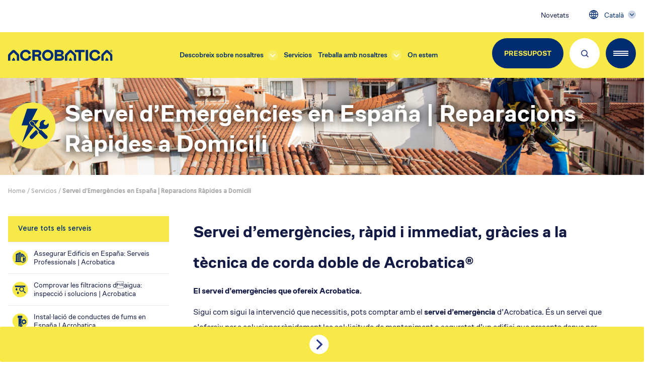

--- FILE ---
content_type: text/html; charset=UTF-8
request_url: https://acrobatica.es/ca/serveis/servicio-de-emergencias/
body_size: 16308
content:
<!doctype html>
<html lang="ca">
  <head>
  <meta charset="utf-8">
  <meta http-equiv="x-ua-compatible" content="ie=edge">
  <meta name="viewport" content="width=device-width, initial-scale=1, shrink-to-fit=no">
          <script>
            window.initMap = function () {
                console.log('init map')
            };
        </script>
    <meta name='robots' content='index, follow, max-image-preview:large, max-snippet:-1, max-video-preview:-1' />
<link rel="alternate" hreflang="es" href="https://acrobatica.es/servicios/servicio-de-emergencias/" />
<link rel="alternate" hreflang="ca" href="https://acrobatica.es/ca/serveis/servicio-de-emergencias/" />
<link rel="alternate" hreflang="x-default" href="https://acrobatica.es/servicios/servicio-de-emergencias/" />

<!-- Google Tag Manager for WordPress by gtm4wp.com -->
<script data-cfasync="false" data-pagespeed-no-defer>
	var gtm4wp_datalayer_name = "dataLayer";
	var dataLayer = dataLayer || [];

	const gtm4wp_scrollerscript_debugmode         = false;
	const gtm4wp_scrollerscript_callbacktime      = 100;
	const gtm4wp_scrollerscript_readerlocation    = 150;
	const gtm4wp_scrollerscript_contentelementid  = "content";
	const gtm4wp_scrollerscript_scannertime       = 60;
</script>
<!-- End Google Tag Manager for WordPress by gtm4wp.com -->
	<!-- This site is optimized with the Yoast SEO plugin v20.3 - https://yoast.com/wordpress/plugins/seo/ -->
	<title>Servei d&#039;Emergències en España | Reparacions Ràpides a Domicili</title>
	<meta name="description" content="Servei d&#039;emergències disponible 24/7 en España: reparacions urgents en façanes, teulades i edificis. Professionalitat i rapidesa garantides." />
	<link rel="canonical" href="https://acrobatica.es/ca/serveis/servicio-de-emergencias/" />
	<meta property="og:locale" content="ca_ES" />
	<meta property="og:type" content="article" />
	<meta property="og:title" content="Servei d&#039;Emergències en España | Reparacions Ràpides a Domicili" />
	<meta property="og:description" content="Servei d&#039;emergències disponible 24/7 en España: reparacions urgents en façanes, teulades i edificis. Professionalitat i rapidesa garantides." />
	<meta property="og:url" content="https://acrobatica.es/ca/serveis/servicio-de-emergencias/" />
	<meta property="og:site_name" content="Acrobatica" />
	<meta property="article:modified_time" content="2025-09-29T16:06:05+00:00" />
	<meta property="og:image" content="https://acrobatica.es/app/uploads/2021/06/Progetto-senza-titolo-10-1024x299.png" />
	<meta property="og:image:width" content="1024" />
	<meta property="og:image:height" content="299" />
	<meta property="og:image:type" content="image/png" />
	<meta name="twitter:card" content="summary_large_image" />
	<meta name="twitter:label1" content="Est. reading time" />
	<meta name="twitter:data1" content="3 minutes" />
	<script type="application/ld+json" class="yoast-schema-graph">{"@context":"https://schema.org","@graph":[{"@type":"WebPage","@id":"https://acrobatica.es/ca/serveis/servicio-de-emergencias/","url":"https://acrobatica.es/ca/serveis/servicio-de-emergencias/","name":"Servei d'Emergències en España | Reparacions Ràpides a Domicili","isPartOf":{"@id":"https://acrobatica.es/#website"},"primaryImageOfPage":{"@id":"https://acrobatica.es/ca/serveis/servicio-de-emergencias/#primaryimage"},"image":{"@id":"https://acrobatica.es/ca/serveis/servicio-de-emergencias/#primaryimage"},"thumbnailUrl":"https://acrobatica.es/app/uploads/2021/06/Progetto-senza-titolo-10.png","datePublished":"2022-10-18T14:34:03+00:00","dateModified":"2025-09-29T16:06:05+00:00","description":"Servei d'emergències disponible 24/7 en España: reparacions urgents en façanes, teulades i edificis. Professionalitat i rapidesa garantides.","breadcrumb":{"@id":"https://acrobatica.es/ca/serveis/servicio-de-emergencias/#breadcrumb"},"inLanguage":"ca","potentialAction":[{"@type":"ReadAction","target":["https://acrobatica.es/ca/serveis/servicio-de-emergencias/"]}]},{"@type":"ImageObject","inLanguage":"ca","@id":"https://acrobatica.es/ca/serveis/servicio-de-emergencias/#primaryimage","url":"https://acrobatica.es/app/uploads/2021/06/Progetto-senza-titolo-10.png","contentUrl":"https://acrobatica.es/app/uploads/2021/06/Progetto-senza-titolo-10.png","width":2880,"height":840},{"@type":"BreadcrumbList","@id":"https://acrobatica.es/ca/serveis/servicio-de-emergencias/#breadcrumb","itemListElement":[{"@type":"ListItem","position":1,"name":"Home","item":"https://acrobatica.es/ca/"},{"@type":"ListItem","position":2,"name":"Servicios","item":"https://acrobatica.es/servicios/"},{"@type":"ListItem","position":3,"name":"Servei d&#8217;Emergències en España | Reparacions Ràpides a Domicili"}]},{"@type":"WebSite","@id":"https://acrobatica.es/#website","url":"https://acrobatica.es/","name":"Acrobatica","description":"Ristrutturazioni edili senza ponteggi","publisher":{"@id":"https://acrobatica.es/#organization"},"potentialAction":[{"@type":"SearchAction","target":{"@type":"EntryPoint","urlTemplate":"https://acrobatica.es/?s={search_term_string}"},"query-input":"required name=search_term_string"}],"inLanguage":"ca"},{"@type":"Organization","@id":"https://acrobatica.es/#organization","name":"Acrobatica®","url":"https://acrobatica.es/","logo":{"@type":"ImageObject","inLanguage":"ca","@id":"https://acrobatica.es/#/schema/logo/image/","url":"https://ediliziacrobatica.com/web/app/uploads/2021/06/logo-ediliziacrobatica.png","contentUrl":"https://ediliziacrobatica.com/web/app/uploads/2021/06/logo-ediliziacrobatica.png","width":484,"height":104,"caption":"Acrobatica®"},"image":{"@id":"https://acrobatica.es/#/schema/logo/image/"}}]}</script>
	<!-- / Yoast SEO plugin. -->


<script type="text/javascript">
window._wpemojiSettings = {"baseUrl":"https:\/\/s.w.org\/images\/core\/emoji\/14.0.0\/72x72\/","ext":".png","svgUrl":"https:\/\/s.w.org\/images\/core\/emoji\/14.0.0\/svg\/","svgExt":".svg","source":{"concatemoji":"https:\/\/acrobatica.es\/wp\/wp-includes\/js\/wp-emoji-release.min.js?ver=6.2"}};
/*! This file is auto-generated */
!function(e,a,t){var n,r,o,i=a.createElement("canvas"),p=i.getContext&&i.getContext("2d");function s(e,t){p.clearRect(0,0,i.width,i.height),p.fillText(e,0,0);e=i.toDataURL();return p.clearRect(0,0,i.width,i.height),p.fillText(t,0,0),e===i.toDataURL()}function c(e){var t=a.createElement("script");t.src=e,t.defer=t.type="text/javascript",a.getElementsByTagName("head")[0].appendChild(t)}for(o=Array("flag","emoji"),t.supports={everything:!0,everythingExceptFlag:!0},r=0;r<o.length;r++)t.supports[o[r]]=function(e){if(p&&p.fillText)switch(p.textBaseline="top",p.font="600 32px Arial",e){case"flag":return s("\ud83c\udff3\ufe0f\u200d\u26a7\ufe0f","\ud83c\udff3\ufe0f\u200b\u26a7\ufe0f")?!1:!s("\ud83c\uddfa\ud83c\uddf3","\ud83c\uddfa\u200b\ud83c\uddf3")&&!s("\ud83c\udff4\udb40\udc67\udb40\udc62\udb40\udc65\udb40\udc6e\udb40\udc67\udb40\udc7f","\ud83c\udff4\u200b\udb40\udc67\u200b\udb40\udc62\u200b\udb40\udc65\u200b\udb40\udc6e\u200b\udb40\udc67\u200b\udb40\udc7f");case"emoji":return!s("\ud83e\udef1\ud83c\udffb\u200d\ud83e\udef2\ud83c\udfff","\ud83e\udef1\ud83c\udffb\u200b\ud83e\udef2\ud83c\udfff")}return!1}(o[r]),t.supports.everything=t.supports.everything&&t.supports[o[r]],"flag"!==o[r]&&(t.supports.everythingExceptFlag=t.supports.everythingExceptFlag&&t.supports[o[r]]);t.supports.everythingExceptFlag=t.supports.everythingExceptFlag&&!t.supports.flag,t.DOMReady=!1,t.readyCallback=function(){t.DOMReady=!0},t.supports.everything||(n=function(){t.readyCallback()},a.addEventListener?(a.addEventListener("DOMContentLoaded",n,!1),e.addEventListener("load",n,!1)):(e.attachEvent("onload",n),a.attachEvent("onreadystatechange",function(){"complete"===a.readyState&&t.readyCallback()})),(e=t.source||{}).concatemoji?c(e.concatemoji):e.wpemoji&&e.twemoji&&(c(e.twemoji),c(e.wpemoji)))}(window,document,window._wpemojiSettings);
</script>
<style type="text/css">
img.wp-smiley,
img.emoji {
	display: inline !important;
	border: none !important;
	box-shadow: none !important;
	height: 1em !important;
	width: 1em !important;
	margin: 0 0.07em !important;
	vertical-align: -0.1em !important;
	background: none !important;
	padding: 0 !important;
}
</style>
	<link rel='stylesheet' id='wp-block-library-css' href='https://acrobatica.es/wp/wp-includes/css/dist/block-library/style.min.css?ver=6.2' type='text/css' media='all' />
<style id='wp-block-library-theme-inline-css' type='text/css'>
.wp-block-audio figcaption{color:#555;font-size:13px;text-align:center}.is-dark-theme .wp-block-audio figcaption{color:hsla(0,0%,100%,.65)}.wp-block-audio{margin:0 0 1em}.wp-block-code{border:1px solid #ccc;border-radius:4px;font-family:Menlo,Consolas,monaco,monospace;padding:.8em 1em}.wp-block-embed figcaption{color:#555;font-size:13px;text-align:center}.is-dark-theme .wp-block-embed figcaption{color:hsla(0,0%,100%,.65)}.wp-block-embed{margin:0 0 1em}.blocks-gallery-caption{color:#555;font-size:13px;text-align:center}.is-dark-theme .blocks-gallery-caption{color:hsla(0,0%,100%,.65)}.wp-block-image figcaption{color:#555;font-size:13px;text-align:center}.is-dark-theme .wp-block-image figcaption{color:hsla(0,0%,100%,.65)}.wp-block-image{margin:0 0 1em}.wp-block-pullquote{border-bottom:4px solid;border-top:4px solid;color:currentColor;margin-bottom:1.75em}.wp-block-pullquote cite,.wp-block-pullquote footer,.wp-block-pullquote__citation{color:currentColor;font-size:.8125em;font-style:normal;text-transform:uppercase}.wp-block-quote{border-left:.25em solid;margin:0 0 1.75em;padding-left:1em}.wp-block-quote cite,.wp-block-quote footer{color:currentColor;font-size:.8125em;font-style:normal;position:relative}.wp-block-quote.has-text-align-right{border-left:none;border-right:.25em solid;padding-left:0;padding-right:1em}.wp-block-quote.has-text-align-center{border:none;padding-left:0}.wp-block-quote.is-large,.wp-block-quote.is-style-large,.wp-block-quote.is-style-plain{border:none}.wp-block-search .wp-block-search__label{font-weight:700}.wp-block-search__button{border:1px solid #ccc;padding:.375em .625em}:where(.wp-block-group.has-background){padding:1.25em 2.375em}.wp-block-separator.has-css-opacity{opacity:.4}.wp-block-separator{border:none;border-bottom:2px solid;margin-left:auto;margin-right:auto}.wp-block-separator.has-alpha-channel-opacity{opacity:1}.wp-block-separator:not(.is-style-wide):not(.is-style-dots){width:100px}.wp-block-separator.has-background:not(.is-style-dots){border-bottom:none;height:1px}.wp-block-separator.has-background:not(.is-style-wide):not(.is-style-dots){height:2px}.wp-block-table{margin:0 0 1em}.wp-block-table td,.wp-block-table th{word-break:normal}.wp-block-table figcaption{color:#555;font-size:13px;text-align:center}.is-dark-theme .wp-block-table figcaption{color:hsla(0,0%,100%,.65)}.wp-block-video figcaption{color:#555;font-size:13px;text-align:center}.is-dark-theme .wp-block-video figcaption{color:hsla(0,0%,100%,.65)}.wp-block-video{margin:0 0 1em}.wp-block-template-part.has-background{margin-bottom:0;margin-top:0;padding:1.25em 2.375em}
</style>
<link rel='stylesheet' id='classic-theme-styles-css' href='https://acrobatica.es/wp/wp-includes/css/classic-themes.min.css?ver=6.2' type='text/css' media='all' />
<style id='global-styles-inline-css' type='text/css'>
body{--wp--preset--color--black: #000;--wp--preset--color--cyan-bluish-gray: #abb8c3;--wp--preset--color--white: #fff;--wp--preset--color--pale-pink: #f78da7;--wp--preset--color--vivid-red: #cf2e2e;--wp--preset--color--luminous-vivid-orange: #ff6900;--wp--preset--color--luminous-vivid-amber: #fcb900;--wp--preset--color--light-green-cyan: #7bdcb5;--wp--preset--color--vivid-green-cyan: #00d084;--wp--preset--color--pale-cyan-blue: #8ed1fc;--wp--preset--color--vivid-cyan-blue: #0693e3;--wp--preset--color--vivid-purple: #9b51e0;--wp--preset--color--primary: #F7EA48;--wp--preset--color--secondary: #002D72;--wp--preset--color--primary-light: #faf089;--wp--preset--color--primary-dark: #b7791f;--wp--preset--color--secondary-light: #848fc7;--wp--preset--color--secondary-dark: #283058;--wp--preset--color--gray-200: #eeeeee;--wp--preset--color--gray-500: #585961;--wp--preset--color--gray-800: #333333;--wp--preset--gradient--vivid-cyan-blue-to-vivid-purple: linear-gradient(135deg,rgba(6,147,227,1) 0%,rgb(155,81,224) 100%);--wp--preset--gradient--light-green-cyan-to-vivid-green-cyan: linear-gradient(135deg,rgb(122,220,180) 0%,rgb(0,208,130) 100%);--wp--preset--gradient--luminous-vivid-amber-to-luminous-vivid-orange: linear-gradient(135deg,rgba(252,185,0,1) 0%,rgba(255,105,0,1) 100%);--wp--preset--gradient--luminous-vivid-orange-to-vivid-red: linear-gradient(135deg,rgba(255,105,0,1) 0%,rgb(207,46,46) 100%);--wp--preset--gradient--very-light-gray-to-cyan-bluish-gray: linear-gradient(135deg,rgb(238,238,238) 0%,rgb(169,184,195) 100%);--wp--preset--gradient--cool-to-warm-spectrum: linear-gradient(135deg,rgb(74,234,220) 0%,rgb(151,120,209) 20%,rgb(207,42,186) 40%,rgb(238,44,130) 60%,rgb(251,105,98) 80%,rgb(254,248,76) 100%);--wp--preset--gradient--blush-light-purple: linear-gradient(135deg,rgb(255,206,236) 0%,rgb(152,150,240) 100%);--wp--preset--gradient--blush-bordeaux: linear-gradient(135deg,rgb(254,205,165) 0%,rgb(254,45,45) 50%,rgb(107,0,62) 100%);--wp--preset--gradient--luminous-dusk: linear-gradient(135deg,rgb(255,203,112) 0%,rgb(199,81,192) 50%,rgb(65,88,208) 100%);--wp--preset--gradient--pale-ocean: linear-gradient(135deg,rgb(255,245,203) 0%,rgb(182,227,212) 50%,rgb(51,167,181) 100%);--wp--preset--gradient--electric-grass: linear-gradient(135deg,rgb(202,248,128) 0%,rgb(113,206,126) 100%);--wp--preset--gradient--midnight: linear-gradient(135deg,rgb(2,3,129) 0%,rgb(40,116,252) 100%);--wp--preset--duotone--dark-grayscale: url('#wp-duotone-dark-grayscale');--wp--preset--duotone--grayscale: url('#wp-duotone-grayscale');--wp--preset--duotone--purple-yellow: url('#wp-duotone-purple-yellow');--wp--preset--duotone--blue-red: url('#wp-duotone-blue-red');--wp--preset--duotone--midnight: url('#wp-duotone-midnight');--wp--preset--duotone--magenta-yellow: url('#wp-duotone-magenta-yellow');--wp--preset--duotone--purple-green: url('#wp-duotone-purple-green');--wp--preset--duotone--blue-orange: url('#wp-duotone-blue-orange');--wp--preset--font-size--small: 14px;--wp--preset--font-size--medium: 20px;--wp--preset--font-size--large: 18px;--wp--preset--font-size--x-large: 42px;--wp--preset--font-size--extra-small: 12px;--wp--preset--font-size--normal: 16px;--wp--preset--font-size--xl: 20px;--wp--preset--font-size--2-xl: 22px;--wp--preset--font-size--3-xl: 26px;--wp--preset--font-size--4-xl: 36px;--wp--preset--font-size--5-xl: 44px;--wp--preset--font-size--6-xl: 54px;--wp--preset--spacing--20: 0.44rem;--wp--preset--spacing--30: 0.67rem;--wp--preset--spacing--40: 1rem;--wp--preset--spacing--50: 1.5rem;--wp--preset--spacing--60: 2.25rem;--wp--preset--spacing--70: 3.38rem;--wp--preset--spacing--80: 5.06rem;--wp--preset--shadow--natural: 6px 6px 9px rgba(0, 0, 0, 0.2);--wp--preset--shadow--deep: 12px 12px 50px rgba(0, 0, 0, 0.4);--wp--preset--shadow--sharp: 6px 6px 0px rgba(0, 0, 0, 0.2);--wp--preset--shadow--outlined: 6px 6px 0px -3px rgba(255, 255, 255, 1), 6px 6px rgba(0, 0, 0, 1);--wp--preset--shadow--crisp: 6px 6px 0px rgba(0, 0, 0, 1);}:where(.is-layout-flex){gap: 0.5em;}body .is-layout-flow > .alignleft{float: left;margin-inline-start: 0;margin-inline-end: 2em;}body .is-layout-flow > .alignright{float: right;margin-inline-start: 2em;margin-inline-end: 0;}body .is-layout-flow > .aligncenter{margin-left: auto !important;margin-right: auto !important;}body .is-layout-constrained > .alignleft{float: left;margin-inline-start: 0;margin-inline-end: 2em;}body .is-layout-constrained > .alignright{float: right;margin-inline-start: 2em;margin-inline-end: 0;}body .is-layout-constrained > .aligncenter{margin-left: auto !important;margin-right: auto !important;}body .is-layout-constrained > :where(:not(.alignleft):not(.alignright):not(.alignfull)){max-width: var(--wp--style--global--content-size);margin-left: auto !important;margin-right: auto !important;}body .is-layout-constrained > .alignwide{max-width: var(--wp--style--global--wide-size);}body .is-layout-flex{display: flex;}body .is-layout-flex{flex-wrap: wrap;align-items: center;}body .is-layout-flex > *{margin: 0;}:where(.wp-block-columns.is-layout-flex){gap: 2em;}.has-black-color{color: var(--wp--preset--color--black) !important;}.has-cyan-bluish-gray-color{color: var(--wp--preset--color--cyan-bluish-gray) !important;}.has-white-color{color: var(--wp--preset--color--white) !important;}.has-pale-pink-color{color: var(--wp--preset--color--pale-pink) !important;}.has-vivid-red-color{color: var(--wp--preset--color--vivid-red) !important;}.has-luminous-vivid-orange-color{color: var(--wp--preset--color--luminous-vivid-orange) !important;}.has-luminous-vivid-amber-color{color: var(--wp--preset--color--luminous-vivid-amber) !important;}.has-light-green-cyan-color{color: var(--wp--preset--color--light-green-cyan) !important;}.has-vivid-green-cyan-color{color: var(--wp--preset--color--vivid-green-cyan) !important;}.has-pale-cyan-blue-color{color: var(--wp--preset--color--pale-cyan-blue) !important;}.has-vivid-cyan-blue-color{color: var(--wp--preset--color--vivid-cyan-blue) !important;}.has-vivid-purple-color{color: var(--wp--preset--color--vivid-purple) !important;}.has-black-background-color{background-color: var(--wp--preset--color--black) !important;}.has-cyan-bluish-gray-background-color{background-color: var(--wp--preset--color--cyan-bluish-gray) !important;}.has-white-background-color{background-color: var(--wp--preset--color--white) !important;}.has-pale-pink-background-color{background-color: var(--wp--preset--color--pale-pink) !important;}.has-vivid-red-background-color{background-color: var(--wp--preset--color--vivid-red) !important;}.has-luminous-vivid-orange-background-color{background-color: var(--wp--preset--color--luminous-vivid-orange) !important;}.has-luminous-vivid-amber-background-color{background-color: var(--wp--preset--color--luminous-vivid-amber) !important;}.has-light-green-cyan-background-color{background-color: var(--wp--preset--color--light-green-cyan) !important;}.has-vivid-green-cyan-background-color{background-color: var(--wp--preset--color--vivid-green-cyan) !important;}.has-pale-cyan-blue-background-color{background-color: var(--wp--preset--color--pale-cyan-blue) !important;}.has-vivid-cyan-blue-background-color{background-color: var(--wp--preset--color--vivid-cyan-blue) !important;}.has-vivid-purple-background-color{background-color: var(--wp--preset--color--vivid-purple) !important;}.has-black-border-color{border-color: var(--wp--preset--color--black) !important;}.has-cyan-bluish-gray-border-color{border-color: var(--wp--preset--color--cyan-bluish-gray) !important;}.has-white-border-color{border-color: var(--wp--preset--color--white) !important;}.has-pale-pink-border-color{border-color: var(--wp--preset--color--pale-pink) !important;}.has-vivid-red-border-color{border-color: var(--wp--preset--color--vivid-red) !important;}.has-luminous-vivid-orange-border-color{border-color: var(--wp--preset--color--luminous-vivid-orange) !important;}.has-luminous-vivid-amber-border-color{border-color: var(--wp--preset--color--luminous-vivid-amber) !important;}.has-light-green-cyan-border-color{border-color: var(--wp--preset--color--light-green-cyan) !important;}.has-vivid-green-cyan-border-color{border-color: var(--wp--preset--color--vivid-green-cyan) !important;}.has-pale-cyan-blue-border-color{border-color: var(--wp--preset--color--pale-cyan-blue) !important;}.has-vivid-cyan-blue-border-color{border-color: var(--wp--preset--color--vivid-cyan-blue) !important;}.has-vivid-purple-border-color{border-color: var(--wp--preset--color--vivid-purple) !important;}.has-vivid-cyan-blue-to-vivid-purple-gradient-background{background: var(--wp--preset--gradient--vivid-cyan-blue-to-vivid-purple) !important;}.has-light-green-cyan-to-vivid-green-cyan-gradient-background{background: var(--wp--preset--gradient--light-green-cyan-to-vivid-green-cyan) !important;}.has-luminous-vivid-amber-to-luminous-vivid-orange-gradient-background{background: var(--wp--preset--gradient--luminous-vivid-amber-to-luminous-vivid-orange) !important;}.has-luminous-vivid-orange-to-vivid-red-gradient-background{background: var(--wp--preset--gradient--luminous-vivid-orange-to-vivid-red) !important;}.has-very-light-gray-to-cyan-bluish-gray-gradient-background{background: var(--wp--preset--gradient--very-light-gray-to-cyan-bluish-gray) !important;}.has-cool-to-warm-spectrum-gradient-background{background: var(--wp--preset--gradient--cool-to-warm-spectrum) !important;}.has-blush-light-purple-gradient-background{background: var(--wp--preset--gradient--blush-light-purple) !important;}.has-blush-bordeaux-gradient-background{background: var(--wp--preset--gradient--blush-bordeaux) !important;}.has-luminous-dusk-gradient-background{background: var(--wp--preset--gradient--luminous-dusk) !important;}.has-pale-ocean-gradient-background{background: var(--wp--preset--gradient--pale-ocean) !important;}.has-electric-grass-gradient-background{background: var(--wp--preset--gradient--electric-grass) !important;}.has-midnight-gradient-background{background: var(--wp--preset--gradient--midnight) !important;}.has-small-font-size{font-size: var(--wp--preset--font-size--small) !important;}.has-medium-font-size{font-size: var(--wp--preset--font-size--medium) !important;}.has-large-font-size{font-size: var(--wp--preset--font-size--large) !important;}.has-x-large-font-size{font-size: var(--wp--preset--font-size--x-large) !important;}
.wp-block-navigation a:where(:not(.wp-element-button)){color: inherit;}
:where(.wp-block-columns.is-layout-flex){gap: 2em;}
.wp-block-pullquote{font-size: 1.5em;line-height: 1.6;}
</style>
<link rel='stylesheet' id='wpml-blocks-css' href='https://acrobatica.es/app/plugins/wpml-multilingual-cms/dist/css/blocks/styles.css?ver=4.6.3' type='text/css' media='all' />
<link rel='stylesheet' id='wp-pagenavi-css' href='https://acrobatica.es/app/plugins/wp-pagenavi/pagenavi-css.css?ver=2.70' type='text/css' media='all' />
<link rel='stylesheet' id='thor/main.css-css' href='https://acrobatica.es/app/themes/edilizia-acrobatica-theme/dist/styles/main_a1201f0b.css' type='text/css' media='all' />
<script type='text/javascript' src='https://acrobatica.es/wp/wp-includes/js/jquery/jquery.min.js?ver=3.6.3' id='jquery-core-js'></script>
<script type='text/javascript' src='https://acrobatica.es/wp/wp-includes/js/jquery/jquery-migrate.min.js?ver=3.4.0' id='jquery-migrate-js'></script>
<script type='text/javascript' src='https://acrobatica.es/app/plugins/duracelltomi-google-tag-manager/js/analytics-talk-content-tracking.js?ver=1.16.2' id='gtm4wp-scroll-tracking-js'></script>
<link rel="https://api.w.org/" href="https://acrobatica.es/ca/wp-json/" /><link rel="alternate" type="application/json" href="https://acrobatica.es/ca/wp-json/wp/v2/services/350355" /><link rel="EditURI" type="application/rsd+xml" title="RSD" href="https://acrobatica.es/wp/xmlrpc.php?rsd" />
<link rel="wlwmanifest" type="application/wlwmanifest+xml" href="https://acrobatica.es/wp/wp-includes/wlwmanifest.xml" />
<meta name="generator" content="WordPress 6.2" />
<link rel='shortlink' href='https://acrobatica.es/ca/?p=350355' />
<link rel="alternate" type="application/json+oembed" href="https://acrobatica.es/ca/wp-json/oembed/1.0/embed?url=https%3A%2F%2Facrobatica.es%2Fca%2Fserveis%2Fservicio-de-emergencias%2F" />
<link rel="alternate" type="text/xml+oembed" href="https://acrobatica.es/ca/wp-json/oembed/1.0/embed?url=https%3A%2F%2Facrobatica.es%2Fca%2Fserveis%2Fservicio-de-emergencias%2F&#038;format=xml" />
<meta name="generator" content="WPML ver:4.6.3 stt:8,2;" />

<!-- Google Tag Manager for WordPress by gtm4wp.com -->
<!-- GTM Container placement set to off -->
<script data-cfasync="false" data-pagespeed-no-defer type="text/javascript">
	var dataLayer_content = {"pageTitle":"Servei d&#039;Emergències en España | Reparacions Ràpides a Domicili","pagePostType":"services","pagePostType2":"single-services","pagePostTerms":{"areas-of-intervention":["Altre"],"translation_priority":["Optional"]},"postID":350355,"postFormat":"standard"};
	dataLayer.push( dataLayer_content );
</script>
<script>
	console.warn && console.warn("[GTM4WP] Google Tag Manager container code placement set to OFF !!!");
	console.warn && console.warn("[GTM4WP] Data layer codes are active but GTM container must be loaded using custom coding !!!");
</script>
<!-- End Google Tag Manager for WordPress by gtm4wp.com --><style type="text/css">.recentcomments a{display:inline !important;padding:0 !important;margin:0 !important;}</style><link rel="icon" href="https://acrobatica.es/app/uploads/2023/11/cropped-favicon_-32x32.png" sizes="32x32" />
<link rel="icon" href="https://acrobatica.es/app/uploads/2023/11/cropped-favicon_-192x192.png" sizes="192x192" />
<link rel="apple-touch-icon" href="https://acrobatica.es/app/uploads/2023/11/cropped-favicon_-180x180.png" />
<meta name="msapplication-TileImage" content="https://acrobatica.es/app/uploads/2023/11/cropped-favicon_-270x270.png" />
		<style type="text/css" id="wp-custom-css">
			/* social share */

body.page-template-page-template-store-locator .heateor_sssp_sharing_container {
	display: none !important; 	
} 

body.home .heateor_sssp_sharing_container {
	display: none !important; 
}

body.page-id-32637 .heateor_sssp_sharing_container {
	display: none !important; 
}

/* fine social share */

#thor-customer-block_17f135c0ef5b55a78e095da9163caaf5 .read-more, #thor-customer-block_ad7cda911b57f7f8eca6c684c0cbee44 .read-more {
	display: none;
}


.hero-content-desktop {
     max-width: 52rem !important;
}

#thor-hero-block_639f5d4084915 > div.hero-block.slick-initialized.slick-slider > div > div > div > div > div > img.hero-image-desktop.lazy.loaded {
	min-height: initial !important;
}


@media (min-width: 1024px) {
body.page-template-store-locator .page-header.with-image-desktop {
    padding-top: 10.17969%;
    min-height: 122px;
}
}

.radius-20 {
	border-radius: 20px !important;
}

/* template point two col start */ 

body.page-template-point-blade-twocol #app > div > div > main > div > div > div:nth-child(3) > div:nth-child(1) > div > div.wp-block-getwid-image-box__content {
	text-align: center;
    float: right;
	min-width: 200px;
}

body.page-template-point-blade-twocol #app > div > div > main > div > div > div:nth-child(3) > div:nth-child(2) > div > div.wp-block-getwid-image-box__content {
	text-align: center;
    float: left;
    min-width: 200px;
}


body.page-template-point-blade-twocol #app > div > div > main > div > div > div:nth-child(3) > div:nth-child(1) > div
{
	text-align: right !important;
	margin-right: 50px;
}
body.page-template-point-blade-twocol #app > div > div > main > div > div > div:nth-child(3) > div:nth-child(2) > div
{
	text-align: left !important;
	margin-left: 50px;
}

/* template point two col end */ 

/* template point start */ 

#app > div > div > main > div > div > div.wp-container-2.wp-block-group.thor-maxwidth-md > div > div
{
	border-radius: 20px !important;
}
div.immagine-tonda > div.wp-block-getwid-image-box__image-container.is-position-top > div > img {
	    max-width: 200px;
    border-radius: 50%;
    background-size: cover;
	}

/* template point end */ 

#gform_wrapper_13 {
	   padding: 30px;
    border: 3px solid #ffe700;
    border-radius: 20px;
    box-shadow: #ffe700b0 6px 6px 13px 0px;
} 

#gform_wrapper_13 > div > h2 {	
	text-align: center;
    font-size: 1.5rem;
    margin-bottom: 40px;
    color: #273488;
    font-weight: 500;
}

#overlay-menu .language-selector.is-mobile {
    bottom: 110px;
}

body.page-id-44125 .services-buttons {
padding-top: 30px;
}

/* hide cta home fr */
body.page-id-44125 .hero-cta-wrapper {
	/* display: none !important; */
}

body.page-id-44125 .cta-sticky {
	/* display: none !important; */
}


/* hide cta home en */
body.page-id-43646 .hero-cta-wrapper {
	/* display: none !important; */
}

body.page-id-43646 .cta-sticky {
	/* display: none !important;	*/
}

body.single-post .hero-cta-wrapper {
	display: none !important;
}

.icon-plus {
	display: none;
}

.menu-sidebar-esg-container {
    /* display: block !important; */
}

div.menu-sidebar-esg-container ul li a {
	padding-top: 7px !important;
	padding-bottom: 10px !important;
}

.point-colonnadx {
background: #273488;
    padding: 25px;
    border-radius: 18px;
}

.point-colonnasx {
		
	    background: #ffe700;
		color: white;
    padding: 25px;
    border-radius: 18px;
}

.point-colonnasx p {
	color: white;
}

.point-boxcentralegiallo {
	    padding: 25px;
    border-radius: 18px;
}


.regione_provincia {
	background: #ffe700;
    padding: 23px;
    border-radius: 18px;
}

/* pagina point mobile */
@media only screen and (hover: none) and (pointer: coarse){

#app > div > div > main > div > div > div.wp-container-1.wp-block-group.alignfull.thor-maxwidth-3xl.titolo-pointblu > div > div {
	margin-top: 100px;
}



#app > div > div > main > div > div > div.wp-container-1.wp-block-group.alignfull.thor-maxwidth-3xl.titolo-pointblu > div > div > div > h1 {
    text-align: center;
    font-size: 1.3em;
}


.immagine-tonda {
	margin-top: 30px;
}


.point-colonnadx {
    margin-top: 30px;
}


body.page-template-point-blade-twocol #app > div > div > main > div > div > div:nth-child(3) > div:nth-child(1) > div > div.wp-block-getwid-image-box__content {
	text-align: center;
    float: initial;
	min-width: 200px;
}

body.page-template-point-blade-twocol #app > div > div > main > div > div > div:nth-child(3) > div:nth-child(2) > div > div.wp-block-getwid-image-box__content {
	text-align: center;
    float: initial;
    min-width: 200px;
}


body.page-template-point-blade-twocol #app > div > div > main > div > div > div:nth-child(3) > div:nth-child(1) > div
{
	text-align: center !important;
	margin-right: 0px;
}
body.page-template-point-blade-twocol #app > div > div > main > div > div > div:nth-child(3) > div:nth-child(2) > div
{
	text-align: center !important;
	margin-left: 0px;
}	
	
}

/* pagina point mobile fine */

/* sticky box */

body:not(.page-id-685) .sticky-box-main {
	display: none;
}

@media screen and (max-width: 600px) { 
	.sticky-box-main {
	display: none;
}
	
}
.sticky-box-text {
    float: left;
    padding-left: 10px;
    text-align: center;
    font-weight: 500;
    color: #0033a1;
    text-transform: uppercase;
}

.sticky-box-main {
 		margin-top: 90px;
    width: 250px;
    background: #ffffff00;
    position: absolute;
    right: 0;
}
	
.sticky-box-inner {
	
    position: relative;
    padding: 10px;
    width: 200px;
    border-radius: 25px;
    border: 3px solid #273488;
    display: flex;
    align-content: center;
    align-items: center;
    flex-wrap: nowrap;
    justify-content: space-evenly;
    animation-duration: 1.9s;
    animation-fill-mode: forwards;
    animation-iteration-count: infinite;
    animation-name: shimmer;
    animation-timing-function: linear;
    background: linear-gradient(65deg, rgb(255 231 0) 10%, #fff8bb 28%, rgb(255 231 0) 40%);
    background-size: 275px 117px;
    z-index: 1;	
}

@keyframes shimmer{
    0%{
        background-position: -275px 0;
    }
    100%{
        background-position: 275px 0;
    }
}

		</style>
		
  
      <style type="text/css">
      :root {
        --theme-yellow-500: #F7EA48;
        --theme-blue-500: #002D72;
        --theme-sans: "CoFo Sans";
      }
    </style>
  </head>
  <body class="services-template-default single single-services postid-350355 wp-embed-responsive servicio-de-emergencias acrobatica-theme app-data index-data singular-data single-data single-services-data single-services-servicio-de-emergencias-data">
        <main id="app">

            <nav class="main-header ">
  <nav class="pre-header">
  <div class="container">
    <div class="pre-header-menu">
              <div class="menu-pre-header-container"><ul id="menu-pre-header" class="nav"><li id="menu-item-39700" class="menu-item menu-item-type-post_type menu-item-object-page current_page_parent menu-item-39700"><a href="https://acrobatica.es/ca/novetats/">Novetats</a></li>
</ul></div>
          </div>
    <div class="language-switcher">
                              <ul class="language-selector">
                <div class="icon-globe"><svg width="18" height="18" viewBox="0 0 18 18" fill="none" xmlns="http://www.w3.org/2000/svg"><path fill-rule="evenodd" clip-rule="evenodd" d="M9 0a9 9 0 00-9 9 9 9 0 009 9 9 9 0 009-9 9 9 0 00-9-9zM6.933 1.545C6.397 2 5.917 2.621 5.518 3.375a7.82 7.82 0 01-1.04-.633h-.025a7.707 7.707 0 012.48-1.197zm-1.93 2.988a9.159 9.159 0 01-1.519-.954 7.7 7.7 0 00-2.17 4.542H4.28c.08-1.311.334-2.531.723-3.588zM1.274 9.387H4.26c.039 1.5.308 2.893.744 4.08a8.977 8.977 0 00-1.519.954 7.704 7.704 0 01-2.21-5.034zm3.205 5.87h-.025a7.672 7.672 0 002.48 1.198C6.399 16 5.92 15.379 5.52 14.625a7.713 7.713 0 00-1.041.633zm3.976.67c-.692-.22-1.317-.85-1.81-1.762a7.692 7.692 0 011.81-.347v2.11zm-2.315-2.93c.735-.246 1.51-.4 2.315-.448V9.387h-2.93c.037 1.337.258 2.575.615 3.61zm2.313-4.876H5.546c.072-1.15.281-2.211.592-3.118.735.246 1.51.399 2.315.448v2.67zM6.645 3.836a7.696 7.696 0 001.81.346v-2.11c-.692.218-1.317.85-1.81 1.764zm10.04 4.285H13.72c-.08-1.311-.334-2.531-.723-3.588a8.976 8.976 0 001.519-.954 7.701 7.701 0 012.17 4.542zm-3.164-5.379h.025a7.672 7.672 0 00-2.48-1.197c.536.454 1.014 1.076 1.414 1.83a7.71 7.71 0 001.041-.633zm-3.8-.604c.622.263 1.183.863 1.634 1.698a7.74 7.74 0 01-1.634.332v-2.03zm2.139 2.865a8.892 8.892 0 01-2.14.436V8.12h2.732c-.07-1.15-.28-2.211-.592-3.118zM9.72 9.387h2.755c-.037 1.337-.258 2.575-.615 3.61a8.98 8.98 0 00-2.14-.436V9.387zm0 4.445v2.03c.623-.263 1.184-.863 1.635-1.697a7.755 7.755 0 00-1.634-.333zm1.347 2.623c.536-.454 1.016-1.076 1.415-1.83.364.185.712.396 1.04.633h.025a7.708 7.708 0 01-2.48 1.197zm1.93-2.988a9.156 9.156 0 011.519.954 7.704 7.704 0 002.21-5.034H13.74c-.039 1.497-.306 2.893-.744 4.08z" fill="#fff"/></svg></div>
                
                                                                                                                                        <li hreflang="x-default" rel="alternate" class="active"><a href="https://acrobatica.es/ca/serveis/servicio-de-emergencias/"> Català</a></li>
                                                                                        <div class="language-wrapper"><li hreflang="es_ES" rel="alternate"><a href="https://acrobatica.es/servicios/servicio-de-emergencias/"> ES</a></li></div>
                <div class="icon-arrow"><svg width="24" height="24" viewBox="0 0 24 24" fill="none" xmlns="http://www.w3.org/2000/svg"><circle cx="12" cy="12" r="12" fill="#fff" fill-opacity=".2"/><path fill-rule="evenodd" clip-rule="evenodd" d="M12 16.5l.688-.693L18.5 9.894 17.123 8.5 12 13.713 6.877 8.5 5.5 9.894l5.812 5.913.688.693z" fill="#fff"/></svg></div>
              </ul>
                    </div>
  </div>
</nav>  <div id="overlay-menu">
    <div class="overlay-menu-inner">
        <div class="container overlay-menu-inner">
            <nav class="nav-primary">
                <div class="overlay-primary-container desktop">
                    <div class="row">
                        <div class="w-full col sm:w-1/2 lg:w-1/4">
                            <div class="col-inner">
                                <section class="widget nav_menu-4 widget_nav_menu"><div class="menu-menu-catalan-container"><ul id="menu-menu-catalan" class="menu"><li id="menu-item-350820" class="menu-item menu-item-type-custom menu-item-object-custom menu-item-has-children menu-item-350820"><a>Descobreix sobre nosaltres</a>
<ul class="sub-menu">
	<li id="menu-item-350821" class="menu-item menu-item-type-post_type menu-item-object-page menu-item-350821"><a href="https://acrobatica.es/ca/qui-som/">Qui Som</a></li>
	<li id="menu-item-350822" class="menu-item menu-item-type-post_type menu-item-object-page menu-item-350822"><a href="https://acrobatica.es/ca/la-nostra-historia/">La nostra història</a></li>
	<li id="menu-item-350823" class="menu-item menu-item-type-post_type menu-item-object-page menu-item-350823"><a href="https://acrobatica.es/ca/en-que-creiem/">En què creiem</a></li>
	<li id="menu-item-350824" class="menu-item menu-item-type-post_type menu-item-object-page menu-item-350824"><a href="https://acrobatica.es/ca/els-passos-donats/">Els passos donats</a></li>
</ul>
</li>
<li id="menu-item-350825" class="menu-item menu-item-type-post_type_archive menu-item-object-services menu-item-350825"><a href="https://acrobatica.es/ca/serveis/">Servicios</a></li>
<li id="menu-item-350826" class="menu-item menu-item-type-custom menu-item-object-custom menu-item-has-children menu-item-350826"><a>Treballa amb nosaltres</a>
<ul class="sub-menu">
	<li id="menu-item-350827" class="menu-item menu-item-type-post_type menu-item-object-page menu-item-350827"><a href="https://acrobatica.es/ca/per-que-ea/">Per què Acrobatica</a></li>
	<li id="menu-item-350828" class="menu-item menu-item-type-post_type menu-item-object-page menu-item-350828"><a href="https://acrobatica.es/ca/el-nostre-equip/">El nostre equip</a></li>
	<li id="menu-item-350829" class="menu-item menu-item-type-post_type menu-item-object-page menu-item-350829"><a href="https://acrobatica.es/ca/que-toferim/">Què t’oferim</a></li>
	<li id="menu-item-350830" class="menu-item menu-item-type-post_type menu-item-object-page menu-item-350830"><a href="https://acrobatica.es/ca/envia-el-teu-cv/">Envia el teu CV</a></li>
	<li id="menu-item-350881" class="menu-item menu-item-type-post_type menu-item-object-page menu-item-350881"><a href="https://acrobatica.es/ca/ofertes-de-feina/">Ofertes de feina</a></li>
</ul>
</li>
<li id="menu-item-351786" class="menu-item menu-item-type-post_type menu-item-object-page menu-item-351786"><a href="https://acrobatica.es/ca/on-estem/">On estem</a></li>
</ul></div></section>                            </div>
                            <!--col-inner-->
                        </div>
                        <!--col-->
                        <div class="w-full col sm:w-1/2 lg:w-1/4">
                            <div class="col-inner">
                                <section class="widget nav_menu-23 widget_nav_menu"><div class="menu-overlay-colonna-2-catalan-container"><ul id="menu-overlay-colonna-2-catalan" class="menu"><li id="menu-item-350850" class="menu-item menu-item-type-post_type_archive menu-item-object-services menu-item-has-children menu-item-350850"><a href="https://acrobatica.es/ca/serveis/">Servicios</a>
<ul class="sub-menu">
	<li id="menu-item-350851" class="menu-item menu-item-type-post_type menu-item-object-services menu-item-350851"><a href="https://acrobatica.es/ca/serveis/assegurar-la-teulada/">Assegurar teulada</a></li>
	<li id="menu-item-350852" class="menu-item menu-item-type-post_type menu-item-object-services menu-item-350852"><a href="https://acrobatica.es/ca/serveis/aillament-exterior/">Aïllament exterior</a></li>
	<li id="menu-item-350853" class="menu-item menu-item-type-post_type menu-item-object-services menu-item-350853"><a href="https://acrobatica.es/ca/serveis/assegurar-edificis/">Assegurar edificis</a></li>
	<li id="menu-item-350854" class="menu-item menu-item-type-post_type menu-item-object-services menu-item-350854"><a href="https://acrobatica.es/ca/serveis/assegurar-les-cornises/">Assegurar cornisas</a></li>
	<li id="menu-item-350855" class="menu-item menu-item-type-post_type menu-item-object-services menu-item-350855"><a href="https://acrobatica.es/ca/serveis/assegurar-les-facanes-i-murs-de-contencio/">Assegurar façanes i murs</a></li>
	<li id="menu-item-350856" class="menu-item menu-item-type-post_type menu-item-object-services menu-item-350856"><a href="https://acrobatica.es/ca/serveis/assegurar-els-balcons/">Assegurar balcons</a></li>
	<li id="menu-item-350857" class="menu-item menu-item-type-post_type menu-item-object-services menu-item-350857"><a href="https://acrobatica.es/ca/serveis/assistencia-per-a-installacio-de-finestres/">Assistència finestres</a></li>
	<li id="menu-item-350858" class="menu-item menu-item-type-post_type menu-item-object-services menu-item-350858"><a href="https://acrobatica.es/ca/serveis/aillament-de-terrasses-cobertes-i-cornises/">Aïllament terrasses i cornisas</a></li>
</ul>
</li>
</ul></div></section>                            </div>
                            <!--col-inner-->
                        </div>
                        <!--col-->
                        <div class="w-full col sm:w-1/2 lg:w-1/4">
                            <div class="col-inner">
                                <section class="widget nav_menu-24 widget_nav_menu"><div class="menu-overlay-colonna-3-catalan-container"><ul id="menu-overlay-colonna-3-catalan" class="menu"><li id="menu-item-350859" class="menu-item menu-item-type-post_type_archive menu-item-object-services menu-item-has-children menu-item-350859"><a href="https://acrobatica.es/ca/serveis/">Servicios</a>
<ul class="sub-menu">
	<li id="menu-item-350860" class="menu-item menu-item-type-post_type menu-item-object-services menu-item-350860"><a href="https://acrobatica.es/ca/serveis/renovacio-de-larrebossat/">Renovació arrebossat</a></li>
	<li id="menu-item-350861" class="menu-item menu-item-type-post_type menu-item-object-services menu-item-350861"><a href="https://acrobatica.es/ca/serveis/renovacio-de-balcons/">Renovació balcons</a></li>
	<li id="menu-item-350862" class="menu-item menu-item-type-post_type menu-item-object-services menu-item-350862"><a href="https://acrobatica.es/ca/serveis/renovacio-de-la-teulada/">Renovació teulada</a></li>
	<li id="menu-item-350863" class="menu-item menu-item-type-post_type menu-item-object-services menu-item-350863"><a href="https://acrobatica.es/ca/serveis/renovacio-de-la-terrassa/">Renovació terrassa</a></li>
	<li id="menu-item-350864" class="menu-item menu-item-type-post_type menu-item-object-services menu-item-350864"><a href="https://acrobatica.es/ca/serveis/restauracio-de-cornisas/">Restauració cornisas</a></li>
	<li id="menu-item-350865" class="menu-item menu-item-type-post_type menu-item-object-services menu-item-350865"><a href="https://acrobatica.es/ca/serveis/restauracio-de-la-facana/">Restauració façana</a></li>
	<li id="menu-item-350866" class="menu-item menu-item-type-post_type menu-item-object-services menu-item-350866"><a href="https://acrobatica.es/ca/serveis/restauracio-de-vidrieres-i-vidres/">Restauració vidrieres</a></li>
	<li id="menu-item-350867" class="menu-item menu-item-type-post_type menu-item-object-services menu-item-350867"><a href="https://acrobatica.es/ca/serveis/restauracio-de-la-part-baixa-del-balco/">Restauració part baixa balcó</a></li>
	<li id="menu-item-350868" class="menu-item menu-item-type-post_type menu-item-object-services menu-item-350868"><a href="https://acrobatica.es/ca/serveis/revisio-de-facanes-ite/">Revisió façanes ITE</a></li>
</ul>
</li>
</ul></div></section>                            </div>
                            <!--col-inner-->
                        </div>
                        <!--col-->
                        <div class="w-full col sm:w-1/2 lg:w-1/4">
                            <div class="col-inner">
                                <section class="widget block-5 widget_block widget_text">
<p class="has-white-color has-secondary-background-color has-text-color has-background">EdiliziAcrobatica Iberica<br/>C/ Girona, 134<br/>08037 Barcelona<br/>Tel. 900.800.963<br/><a href="mailto:info@acrobatica.es">info@acrobatica.es</a></p>
</section>                            </div>
                            <!--col-inner-->
                        </div>
                        <!--col-->
                    </div>
                    <!--row-->
                </div>
                <div class="overlay-primary mobile">
                                            <div class="menu-menu-catalan-container"><ul id="menu-menu-catalan-1" class="nav"><li class="menu-item menu-item-type-custom menu-item-object-custom menu-item-has-children menu-item-350820"><a>Descobreix sobre nosaltres</a>
<ul class="sub-menu">
	<li class="menu-item menu-item-type-post_type menu-item-object-page menu-item-350821"><a href="https://acrobatica.es/ca/qui-som/">Qui Som</a></li>
	<li class="menu-item menu-item-type-post_type menu-item-object-page menu-item-350822"><a href="https://acrobatica.es/ca/la-nostra-historia/">La nostra història</a></li>
	<li class="menu-item menu-item-type-post_type menu-item-object-page menu-item-350823"><a href="https://acrobatica.es/ca/en-que-creiem/">En què creiem</a></li>
	<li class="menu-item menu-item-type-post_type menu-item-object-page menu-item-350824"><a href="https://acrobatica.es/ca/els-passos-donats/">Els passos donats</a></li>
</ul>
</li>
<li class="menu-item menu-item-type-post_type_archive menu-item-object-services menu-item-350825"><a href="https://acrobatica.es/ca/serveis/">Servicios</a></li>
<li class="menu-item menu-item-type-custom menu-item-object-custom menu-item-has-children menu-item-350826"><a>Treballa amb nosaltres</a>
<ul class="sub-menu">
	<li class="menu-item menu-item-type-post_type menu-item-object-page menu-item-350827"><a href="https://acrobatica.es/ca/per-que-ea/">Per què Acrobatica</a></li>
	<li class="menu-item menu-item-type-post_type menu-item-object-page menu-item-350828"><a href="https://acrobatica.es/ca/el-nostre-equip/">El nostre equip</a></li>
	<li class="menu-item menu-item-type-post_type menu-item-object-page menu-item-350829"><a href="https://acrobatica.es/ca/que-toferim/">Què t’oferim</a></li>
	<li class="menu-item menu-item-type-post_type menu-item-object-page menu-item-350830"><a href="https://acrobatica.es/ca/envia-el-teu-cv/">Envia el teu CV</a></li>
	<li class="menu-item menu-item-type-post_type menu-item-object-page menu-item-350881"><a href="https://acrobatica.es/ca/ofertes-de-feina/">Ofertes de feina</a></li>
</ul>
</li>
<li class="menu-item menu-item-type-post_type menu-item-object-page menu-item-351786"><a href="https://acrobatica.es/ca/on-estem/">On estem</a></li>
</ul></div>
                                    </div>
                <div class="overlay-secondary mobile">
                                            <section class="widget nav_menu-8 widget_nav_menu"><div class="menu-pre-header-container"><ul id="menu-pre-header-1" class="menu"><li class="menu-item menu-item-type-post_type menu-item-object-page current_page_parent menu-item-39700"><a href="https://acrobatica.es/ca/novetats/">Novetats</a></li>
</ul></div></section>                                    </div>
                    <div class="fixed language-switcher mobile">
                                                                                                                <ul class="language-selector">
                                    <div class="icon-globe"><svg width="18" height="18" viewBox="0 0 18 18" fill="none" xmlns="http://www.w3.org/2000/svg"><path fill-rule="evenodd" clip-rule="evenodd" d="M9 0a9 9 0 00-9 9 9 9 0 009 9 9 9 0 009-9 9 9 0 00-9-9zM6.933 1.545C6.397 2 5.917 2.621 5.518 3.375a7.82 7.82 0 01-1.04-.633h-.025a7.707 7.707 0 012.48-1.197zm-1.93 2.988a9.159 9.159 0 01-1.519-.954 7.7 7.7 0 00-2.17 4.542H4.28c.08-1.311.334-2.531.723-3.588zM1.274 9.387H4.26c.039 1.5.308 2.893.744 4.08a8.977 8.977 0 00-1.519.954 7.704 7.704 0 01-2.21-5.034zm3.205 5.87h-.025a7.672 7.672 0 002.48 1.198C6.399 16 5.92 15.379 5.52 14.625a7.713 7.713 0 00-1.041.633zm3.976.67c-.692-.22-1.317-.85-1.81-1.762a7.692 7.692 0 011.81-.347v2.11zm-2.315-2.93c.735-.246 1.51-.4 2.315-.448V9.387h-2.93c.037 1.337.258 2.575.615 3.61zm2.313-4.876H5.546c.072-1.15.281-2.211.592-3.118.735.246 1.51.399 2.315.448v2.67zM6.645 3.836a7.696 7.696 0 001.81.346v-2.11c-.692.218-1.317.85-1.81 1.764zm10.04 4.285H13.72c-.08-1.311-.334-2.531-.723-3.588a8.976 8.976 0 001.519-.954 7.701 7.701 0 012.17 4.542zm-3.164-5.379h.025a7.672 7.672 0 00-2.48-1.197c.536.454 1.014 1.076 1.414 1.83a7.71 7.71 0 001.041-.633zm-3.8-.604c.622.263 1.183.863 1.634 1.698a7.74 7.74 0 01-1.634.332v-2.03zm2.139 2.865a8.892 8.892 0 01-2.14.436V8.12h2.732c-.07-1.15-.28-2.211-.592-3.118zM9.72 9.387h2.755c-.037 1.337-.258 2.575-.615 3.61a8.98 8.98 0 00-2.14-.436V9.387zm0 4.445v2.03c.623-.263 1.184-.863 1.635-1.697a7.755 7.755 0 00-1.634-.333zm1.347 2.623c.536-.454 1.016-1.076 1.415-1.83.364.185.712.396 1.04.633h.025a7.708 7.708 0 01-2.48 1.197zm1.93-2.988a9.156 9.156 0 011.519.954 7.704 7.704 0 002.21-5.034H13.74c-.039 1.497-.306 2.893-.744 4.08z" fill="#fff"/></svg></div>
                                 

			                                   						                              			                                                                       			                        	<li hreflang="x-default" rel="alternate" class="active"><a href="https://acrobatica.es/ca/serveis/servicio-de-emergencias/"> Català</a></li>
               			                                    
                                            
                                                                        <div class="language-wrapper"><li hreflang="es_ES" rel="alternate"><a href="https://ediliziacrobatica.es/"> ES</a></li></div>
                                    <div class="icon-arrow"><svg width="24" height="24" viewBox="0 0 24 24" fill="none" xmlns="http://www.w3.org/2000/svg"><circle cx="12" cy="12" r="12" fill="#fff" fill-opacity=".2"/><path fill-rule="evenodd" clip-rule="evenodd" d="M12 16.5l.688-.693L18.5 9.894 17.123 8.5 12 13.713 6.877 8.5 5.5 9.894l5.812 5.913.688.693z" fill="#fff"/></svg></div>
                                </ul>
                                                                        </div>
                <div class="fixed overlay-third mobile">
                                            <div class="menu-header-right-catalan-container"><ul id="menu-header-right-catalan" class="nav"><li id="menu-item-351894" class="menu-item menu-item-type-post_type menu-item-object-page menu-item-351894"><a href="https://acrobatica.es/ca/pressupost/">PRESSUPOST</a></li>
</ul></div>
                                    </div>
            </nav>
        </div>

    </div>
</div>  <div class="container header-wrapper">
    <div class="items-center justify-between row">
      <div class="brand-wrapper">
        <a class="brand desktop" href="https://acrobatica.es/ca/">
    <img alt="logo" src="https://acrobatica.es/app/themes/edilizia-acrobatica-theme/dist/images/acrobatica-logo-yellow_08a8e9e7.svg" />
  </a>
  <a class="brand blue desktop" href="https://acrobatica.es/ca/">
    <img alt="logo-alternative" src="https://acrobatica.es/app/themes/edilizia-acrobatica-theme/dist/images/acrobatica-logo-blue_cc73fe8f.svg" />
  </a>
  <a class="brand mobile" href="https://acrobatica.es/ca/">
    <img alt="logo" src="https://acrobatica.es/app/themes/edilizia-acrobatica-theme/dist/images/acrobatica-logo-yellow_08a8e9e7.svg" />
  </a>
  <a class="brand mobile blue" href="https://acrobatica.es/ca/">
    <img alt="logo-alternative" src="https://acrobatica.es/app/themes/edilizia-acrobatica-theme/dist/images/acrobatica-logo-blue_cc73fe8f.svg" />
  </a>
      </div>

      <nav class="navbar" itemscope="itemscope" itemtype="http://schema.org/SiteNavigationElement" role="navigation">
                  <div class="menu-menu-catalan-container"><ul id="menu-menu-catalan-2" class="nav"><li class="menu-item menu-item-type-custom menu-item-object-custom menu-item-has-children menu-item-350820"><a>Descobreix sobre nosaltres</a>
<ul class="sub-menu">
	<li class="menu-item menu-item-type-post_type menu-item-object-page menu-item-350821"><a href="https://acrobatica.es/ca/qui-som/">Qui Som</a></li>
	<li class="menu-item menu-item-type-post_type menu-item-object-page menu-item-350822"><a href="https://acrobatica.es/ca/la-nostra-historia/">La nostra història</a></li>
	<li class="menu-item menu-item-type-post_type menu-item-object-page menu-item-350823"><a href="https://acrobatica.es/ca/en-que-creiem/">En què creiem</a></li>
	<li class="menu-item menu-item-type-post_type menu-item-object-page menu-item-350824"><a href="https://acrobatica.es/ca/els-passos-donats/">Els passos donats</a></li>
</ul>
</li>
<li class="menu-item menu-item-type-post_type_archive menu-item-object-services menu-item-350825"><a href="https://acrobatica.es/ca/serveis/">Servicios</a></li>
<li class="menu-item menu-item-type-custom menu-item-object-custom menu-item-has-children menu-item-350826"><a>Treballa amb nosaltres</a>
<ul class="sub-menu">
	<li class="menu-item menu-item-type-post_type menu-item-object-page menu-item-350827"><a href="https://acrobatica.es/ca/per-que-ea/">Per què Acrobatica</a></li>
	<li class="menu-item menu-item-type-post_type menu-item-object-page menu-item-350828"><a href="https://acrobatica.es/ca/el-nostre-equip/">El nostre equip</a></li>
	<li class="menu-item menu-item-type-post_type menu-item-object-page menu-item-350829"><a href="https://acrobatica.es/ca/que-toferim/">Què t’oferim</a></li>
	<li class="menu-item menu-item-type-post_type menu-item-object-page menu-item-350830"><a href="https://acrobatica.es/ca/envia-el-teu-cv/">Envia el teu CV</a></li>
	<li class="menu-item menu-item-type-post_type menu-item-object-page menu-item-350881"><a href="https://acrobatica.es/ca/ofertes-de-feina/">Ofertes de feina</a></li>
</ul>
</li>
<li class="menu-item menu-item-type-post_type menu-item-object-page menu-item-351786"><a href="https://acrobatica.es/ca/on-estem/">On estem</a></li>
</ul></div>
              </nav>

      <div class="items-right">
        <div class="menu-right">
                                    <div class="menu-header-right-catalan-container"><ul id="menu-header-right-catalan-1" class="nav"><li class="menu-item menu-item-type-post_type menu-item-object-page menu-item-351894"><a href="https://acrobatica.es/ca/pressupost/">PRESSUPOST</a></li>
</ul></div>
                              </div>
        <search-form class="">
          <button class="btn-menu search-icon search-toggle">
            <img src="https://acrobatica.es/app/themes/edilizia-acrobatica-theme/dist/images/search_7f7c8ec5.svg" />
          </button>
        </search-form>
        <button id="overlay-menu-toggle" class="btn-menu hamburger hamburger--collapse" type="button">
          <span class="hamburger-box">
            <span class="hamburger-inner"></span>
          </span>
        </button>
      </div>
    </div><!--row-->
  </div>
</nav>

<div class="sticky-box-main">
 <div class="sticky-box-inner">
   <div style="float: left;"><a href="https://l.ediliziacrobatica.com/nuove-aperture-2023/"><img src="https://acrobatica.es/app/themes/edilizia-acrobatica-theme/dist/images/pin-acrobatica-blu_c6fc7f4f.svg" width="50"></a></div>
   <div class="sticky-box-text"><a href="https://l.ediliziacrobatica.com/nuove-aperture-2023/">Scopri i nostri nuovi point!</a></div>
 </div>
</div>      <div class="wrap" role="document">
        <div class="content">
          <main class="main">
                   <article class="single-post-wrapper post-350355 services type-services status-publish has-post-thumbnail areas-of-intervention-altro-ca">

  <div class="single-service-content">
    <div class="single-service-container">
      <figure class="main-image lightbox">
        
          <div class="container services-title">
                          <img class="service-icon" alt="Servei d&#8217;Emergències en España | Reparacions Ràpides a Domicili" src="https://acrobatica.es/app/uploads/2021/06/Pronto-intervento-1.svg"/>
                        <h1 class="title">Servei d&#8217;Emergències en España | Reparacions Ràpides a Domicili</h1>
          </div>

          string(70) "https://acrobatica.es/app/uploads/2021/06/Progetto-senza-titolo-10.png"

                      <img
              class="lazy main-image desktop"
              alt="Servei d&#8217;Emergències en España | Reparacions Ràpides a Domicili"
              src="https://acrobatica.es/app/uploads/2021/06/Progetto-senza-titolo-10-150x150.png"
              data-src="https://acrobatica.es/app/uploads/2021/06/Progetto-senza-titolo-10.png"
            />
          
                      <img
              class="lazy main-image mobile"
              alt="Progetto senza titolo (11)"
              src="https://acrobatica.es/app/uploads/2021/06/Progetto-senza-titolo-11.png"
              data-src="https://acrobatica.es/app/uploads/2021/06/Progetto-senza-titolo-11.png"
            />
                </figure>
      
      <div class="container clearfix mb-32">
        <p class="px-4" id="breadcrumbs"><span><span><a href="https://acrobatica.es/ca/">Home</a></span> / <span><a href="https://acrobatica.es/servicios/">Servicios</a></span> / <span class="breadcrumb_last" aria-current="page"><strong>Servei d&#8217;Emergències en España | Reparacions Ràpides a Domicili</strong></span></span></p>        <div class="single-post-inner">
          <div class="sidebar-services">
            <div class="sidebar-wrapper">
    <a 
        href="https://acrobatica.es/ca/serveis/" 
        class=" single-service"
    >
    <h6 class="py-2">Veure tots els serveis</h6>
    </a>
         <!--fwp-loop-->
                        <a 
                href="https://acrobatica.es/ca/serveis/assegurar-edificis/" 
                class="single-service "
            >
                    
                    <img 
                        alt="3_edifici"
                        src="https://acrobatica.es/app/uploads/2021/05/3_edifici-1.svg"/>
                                    <h6 class="py-2">Assegurar Edificis en España: Serveis Professionals | Acrobatica</h6>
            </a>
                             <a 
                href="https://acrobatica.es/ca/serveis/comprovar-les-filtracions/" 
                class="single-service "
            >
                    
                    <img 
                        alt="3_verifica infiltrazioni"
                        src="https://acrobatica.es/app/uploads/2021/05/3_verifica-infiltrazioni-1.svg"/>
                                    <h6 class="py-2">Comprovar les filtracions daigua: inspecció i solucions | Acrobatica</h6>
            </a>
                             <a 
                href="https://acrobatica.es/ca/serveis/installacio-de-conductes-de-fums/" 
                class="single-service "
            >
                    
                    <img 
                        alt="1_canna fumaria"
                        src="https://acrobatica.es/app/uploads/2021/05/1_canna-fumaria-1.svg"/>
                                    <h6 class="py-2">Instal·lació de conductes de fums en España | Acrobatica</h6>
            </a>
                             <a 
                href="https://acrobatica.es/ca/serveis/installacio-de-sistemes-antiocells-punxes-i-xarxes/" 
                class="single-service "
            >
                    
                    <img 
                        alt="4_dissuasori volatili"
                        src="https://acrobatica.es/app/uploads/2021/05/4_dissuasori-volatili-2.svg"/>
                                    <h6 class="py-2">Instal·lació de Sistemes Antiocells: Punxes i Xarxes en España</h6>
            </a>
                             <a 
                href="https://acrobatica.es/ca/serveis/installacio-de-sistemes-daigua-directa/" 
                class="single-service "
            >
                    
                    <img 
                        alt="6_impianti di acqua diretta"
                        src="https://acrobatica.es/app/uploads/2021/05/6_impianti-di-acqua-diretta-1.svg"/>
                                    <h6 class="py-2">Instal·lació de sistemes daigua directa a la teulada | Acrobatica</h6>
            </a>
                             <a 
                href="https://acrobatica.es/ca/serveis/installacio-de-sistemes-de-desguas/" 
                class="single-service "
            >
                    
                    <img 
                        alt="3_colonna di scarico"
                        src="https://acrobatica.es/app/uploads/2021/05/3_colonna-di-scarico-1.svg"/>
                                    <h6 class="py-2">Instal·lació de sistemes de desguàs en España | Acrobatica</h6>
            </a>
                             <a 
                href="https://acrobatica.es/ca/serveis/installacio-de-tanques-publicitaries/" 
                class="single-service "
            >
                    
                    <img 
                        alt="2_cartelloni pubblicitari"
                        src="https://acrobatica.es/app/uploads/2021/05/2_cartelloni-pubblicitari-1.svg"/>
                                    <h6 class="py-2">Instal·lació de tanques publicitàries</h6>
            </a>
                             <a 
                href="https://acrobatica.es/ca/serveis/neteja-de-canalons-i-baixants/" 
                class="single-service "
            >
                    
                    <img 
                        alt="2_grondaie e pluviali"
                        src="https://acrobatica.es/app/uploads/2022/10/2_grondaie-e-pluviali.svg"/>
                                    <h6 class="py-2">Neteja de Canalons i Baixants en España | Acrobatica</h6>
            </a>
                             <a 
                href="https://acrobatica.es/ca/serveis/neteja-de-panells-fotovoltaics/" 
                class="single-service "
            >
                    
                    <img 
                        alt="3_pannelli foto"
                        src="https://acrobatica.es/app/uploads/2021/05/3_pannelli-foto-1.svg"/>
                                    <h6 class="py-2">Neteja de panells fotovoltaics professionals en España | Acrobatica</h6>
            </a>
                             <a 
                href="https://acrobatica.es/ca/serveis/perforat-en-altura/" 
                class="single-service "
            >
                    
                    <img 
                        alt="2_carotaggi"
                        src="https://acrobatica.es/app/uploads/2021/05/2_carotaggi-1.svg"/>
                                    <h6 class="py-2">Perforació en altura en España | Serveis professionals Acrobatica</h6>
            </a>
                             <a 
                href="https://acrobatica.es/ca/serveis/reforc-de-bigues-i-pilars/" 
                class="single-service "
            >
                    
                    <img 
                        alt="8_rinforzi strutturali"
                        src="https://acrobatica.es/app/uploads/2021/05/8_rinforzi-strutturali-1.svg"/>
                                    <h6 class="py-2">Reforç de bigues i pilars en España | Especialistes Acrobatica</h6>
            </a>
                             <a 
                href="https://acrobatica.es/ca/serveis/soldadura-en-altura/" 
                class="single-service "
            >
                    
                    <img 
                        alt="10_saldature in quota"
                        src="https://acrobatica.es/app/uploads/2021/05/10_saldature-in-quota-1.svg"/>
                                    <h6 class="py-2">Soldadura en altura en España | Servicios profesionales de Acrobatica</h6>
            </a>
                             <a 
                href="https://acrobatica.es/ca/serveis/tractaments-anticorrosius/" 
                class="single-service "
            >
                    
                    <img 
                        alt="16_trattamenti anticorrosivi"
                        src="https://acrobatica.es/app/uploads/2021/05/16_trattamenti-anticorrosivi.svg"/>
                                    <h6 class="py-2">Tractaments Anticorrosius Professionals | Acrobaticen España</h6>
            </a>
        </div>
        </div>          <div class="post-content-wrapper">
            
<p class="has-3-xl-font-size"><strong>Servei d’emergències, ràpid i immediat, gràcies a la tècnica de corda doble de Acrobatica®</strong></p>



<p class=""><strong>El servei d’emergències que ofereix Acrobatica.</strong></p>



<p class="">Sigui com sigui la intervenció que necessitis, pots comptar amb el <strong>servei d’emergència</strong> d’Acrobatica. És un servei que s’ofereix per a solucionar ràpidament les sol·licituds de manteniment o seguretat d’un edifici que presenta danys per falta de manteniment, un projecte incorrecte o mal fet o per agents externs de gran gravetat, com a enfondraments, terratrèmols o altres desastres naturals.</p>



<p class="">El nostre <strong>servei d’emergència</strong> està actiu en moltes ciutats italianes: gràcies a la capacitat dels nostres treballadors especialitzats per a utilitzar la tècnica de treball amb corda, podem dur a terme les labors de manteniment i seguretat dels edificis de manera ràpida i eficaç.</p>



<p class="">Si necessites un manteniment extraordinari, una reparació urgent o mesures de seguretat en un edifici, no esperis més! Crida a l’oficina més pròxima. Els nostres <strong>equips d’emergència</strong> sempre estan disponibles, fins i tot en els mesos d’estiu, i t’ajudaran a resoldre el problema com més aviat millor. Així, tornaràs a gaudir de la teva llar amb total seguretat i tranquil·litat.</p>



<p class=""><strong>Quins són els avantatges del servei d’emergències d’Acrobatica?</strong></p>



<div style="height:40px" aria-hidden="true" class="wp-block-spacer"></div>



<ul class="">
<li class=""><strong>Intervencions ràpides i solucions oportunes</strong> – Els nostres equips operatius intervenen a les poques hores, desplegant totes les seves habilitats en accessos verticals per a solucionar el problema el més ràpid possible.</li>



<li class=""><strong>Solució sempre llesta per a tots els problemes de l’edifici</strong> – L’equip del<strong>servei d’emergències </strong>pot treballar en qualsevol mena de treball que es requereixi en l’edifici, des de la renovació fins al manteniment de les façanes, balcons, frontons, reforços estructurals i molt més, oferint una gamma de solucions àmplia i completa. Además, nuestra experiencia con las técnicas de alpinismo y de trabajo con cuerdas certificadas nos permite no instalar los andamios correspondientes, agilizando así la solución del problema.</li>



<li class=""><strong>Protecció i respecte per la seguretat en el treball</strong> – cada treball realitzat es duu a terme per personal altament especialitzat i competent, complint sempre amb la normativa vigent. Cada aspecte, des del lloc de l’obra fins a la seguretat dels treballadors i les persones que viuen a prop, es cuida al detall per a garantir la màxima seguretat per a tots. Per exemple, s’instal·len sanefes per a recollir el material de construcció que s’ha llevat i evitar que qualsevol caiguda pugui ferir a algú.<br></li>
</ul>



<div style="height:40px" aria-hidden="true" class="wp-block-spacer"></div>



<p class=""><strong>Per què cridar al servei d’emergències de Acrobatica i com es desenvolupa el nostre treball?</strong></p>



<p class="">Gràcies a la nostra experiència utilitzant la tècnica de la corda de seguretat doble durant gairebé trenta anys, podem garantir un servei de construcció eficaç. La nostra innovadora tècnica de treball ens permet oferir avantatges indiscutibles, tant en temps com en costos del treball. Per a completar l’oferta, et garantim una ràpida resposta a les crides i solucions variades i eficaces per a diferents problemes.</p>



<div style="height:40px" aria-hidden="true" class="wp-block-spacer"></div>



<p class=""><strong>Com treballem després d’una trucada d’emergència d’un edifici?</strong></p>



<p class="">Els nostres treballadors de l’oficina més pròxima arribaran al lloc i, després de realitzar una primera inspecció breu, començaran amb la intervenció. S’ajusten els arnesos i enganxen les cordes de seguretat al sistema anticaigudes. Després, després d’aquestes primeres intervencions ràpides, els paletes especialitzats estaran llestos per a treballar en altura i solucionar el problema pel qual se’ls han sol·licitat. Pot ser des de la simple retirada de material insegur fins a la restauració i seguretat de la façana d’un edifici, passant per la instal·lació de reforços estructurals o la reparació i neteja de canalons i conductes de xemeneies.</p>
        </div>
      </div>
      </div><!--single-post-inner-->
    </div><!--container-->
        
    
    
    <div class="hero-cta-wrapper">
  <a class="desktop hero-cta cta-sticky" href="">
    <div class="container">
      <div class="hero-icon">
        <svg width="39" height="39" viewBox="0 0 39 39" fill="none" xmlns="http://www.w3.org/2000/svg"><circle cx="19.2" cy="19.8" r="19.2" transform="rotate(-90 19.2 19.8)" fill="#fff"/><path fill-rule="evenodd" clip-rule="evenodd" d="M26.4 19.8l-1.11-1.102L15.83 9.4l-2.23 2.204 8.34 8.196-8.34 8.197 2.23 2.203 9.46-9.298L26.4 19.8z" fill="#273488"/></svg>      </div>
      <h2></h2>
    </div>
  </a>
</div>
<div class="hero-cta-wrapper mobile cta-sticky">
  <a class="mobile hero-cta" href="">
    <div class="container">
      <div class="hero-icon">
        <svg width="39" height="39" viewBox="0 0 39 39" fill="none" xmlns="http://www.w3.org/2000/svg"><circle cx="19.2" cy="19.8" r="19.2" transform="rotate(-90 19.2 19.8)" fill="#fff"/><path fill-rule="evenodd" clip-rule="evenodd" d="M26.4 19.8l-1.11-1.102L15.83 9.4l-2.23 2.204 8.34 8.196-8.34 8.197 2.23 2.203 9.46-9.298L26.4 19.8z" fill="#273488"/></svg>      </div>
      <h2></h2>
    </div>
  </a>
</div>  </div>
</article>

<script id="single-service-json" type="application/ld+json"></script>
  <script>
    let script = document.createElement("script")
    let encoded = 
    script.setAttribute("type", "application/ld+json");

    jQuery(script).text(function() {
    return JSON.stringify({
      "@context": "https://schema.org/",
      "@type": "Service",
      "serviceType": "Servei d&amp;#8217;Emergències en España | Reparacions Ràpides a Domicili",
      "provider": {
        "@type": "Organization",
        "name": "EdiliziAcrobatica"
      },
    });
    });
    
  </script>

            </main>
                  </div>
      </div>

            <section id="prefooter">
            <div class="partners-title"></div>
        </section>      <footer class="main-footer">
  <div class="container">
     
      <div class="h-20 md:h-40">
      </div>
        <div class="row top">
      <div class="col-footer">
        <div class="socialbar-container"><div class="socialbar"></div></div>
        <section class="widget block-10 widget_block widget_media_image">
<figure class="wp-block-image size-large is-resized"><img decoding="async" loading="lazy" src="https://acrobatica.es/app/uploads/2024/04/ACROBATICA_RGB_NEGATIVO-1024x109.png" alt="" class="wp-image-351861" width="269" height="28" srcset="https://acrobatica.es/app/uploads/2024/04/ACROBATICA_RGB_NEGATIVO-1024x109.png 1024w, https://acrobatica.es/app/uploads/2024/04/ACROBATICA_RGB_NEGATIVO-300x32.png 300w, https://acrobatica.es/app/uploads/2024/04/ACROBATICA_RGB_NEGATIVO-768x81.png 768w, https://acrobatica.es/app/uploads/2024/04/ACROBATICA_RGB_NEGATIVO-1536x163.png 1536w, https://acrobatica.es/app/uploads/2024/04/ACROBATICA_RGB_NEGATIVO-2048x217.png 2048w, https://acrobatica.es/app/uploads/2024/04/ACROBATICA_RGB_NEGATIVO-60x6.png 60w, https://acrobatica.es/app/uploads/2024/04/ACROBATICA_RGB_NEGATIVO-70x7.png 70w, https://acrobatica.es/app/uploads/2024/04/ACROBATICA_RGB_NEGATIVO-1920x204.png 1920w" sizes="(max-width: 269px) 100vw, 269px" /></figure>
</section><section class="widget_text widget custom_html-2 widget_custom_html"><div class="textwidget custom-html-widget">EdiliziAcrobatica Iberica
<br>
Empresa del Grupo
<br>
EdiliziAcrobatica S.p.A
<br>
Cotiza en los mercados Euronext Growth Milan y Euronext Growth Paris
<br>
<br>
Capital Social: 842.288,50 €</div></section>      </div><!--col-footer-->
      
      <div class="col-footer">
        <section class="widget block-40 widget_block">
<div class="wp-block-group is-layout-constrained"><div class="wp-block-group__inner-container">
<h2 class="wp-block-heading has-white-color has-secondary-background-color has-text-color has-background" style="padding-top:0px;padding-right:0px;padding-bottom:15px;padding-left:0px"><strong>Contactos</strong></h2>



<h2 class="wp-block-heading has-white-color has-secondary-background-color has-text-color has-background" style="padding-top:0px;padding-right:0px;padding-bottom:15px;padding-left:0px">Contactes</h2>



<p class="has-white-color has-secondary-background-color has-text-color has-background">EdiliziAcrobatica Iberica<br/>C/ Girona, 134<br/>08037 Barcelona<br/>Tel. 900.800.963<br/><a href="mailto:info@acrobatica.es">info@acrobatica.es</a></p>



<div style="height:16px" aria-hidden="true" class="wp-block-spacer"></div>
</div></div>
</section>      </div><!--col-footer-->
      
      <div class="col-footer">
        <section class="widget nav_menu-2 widget_nav_menu"><div class="menu-footer-1-catalan-container"><ul id="menu-footer-1-catalan" class="menu"><li id="menu-item-350870" class="menu-item menu-item-type-post_type menu-item-object-page menu-item-350870"><a href="https://acrobatica.es/ca/el-nostre-equip/">El nostre equip</a></li>
<li id="menu-item-350871" class="menu-item menu-item-type-post_type menu-item-object-page menu-item-350871"><a href="https://acrobatica.es/ca/per-que-ea/">Per què Acrobatica</a></li>
<li id="menu-item-350872" class="menu-item menu-item-type-post_type menu-item-object-page menu-item-350872"><a href="https://acrobatica.es/ca/envia-el-teu-cv/">Envia el teu CV</a></li>
<li id="menu-item-350873" class="menu-item menu-item-type-post_type menu-item-object-page menu-item-350873"><a href="https://acrobatica.es/ca/qui-som/">Qui Som</a></li>
<li id="menu-item-350874" class="menu-item menu-item-type-post_type menu-item-object-page menu-item-350874"><a href="https://acrobatica.es/ca/la-nostra-historia/">La nostra història</a></li>
</ul></div></section><section class="widget block-29 widget_block">
<div style="height:34px" aria-hidden="true" class="wp-block-spacer"></div>
</section><section class="widget nav_menu-3 widget_nav_menu"></section><section class="widget block-46 widget_block"><p><a style="color:white;" class="iubenda-cs-preferences-link" href="#">REVISA TUS ELECCIONES DE COOKIES</a><br />
<a href="#" class="iubenda-advertising-preferences-link" data-iub-enabled="1">COOKIE POLICY</a></p>
<p><a style="color:white;" href="https://acrobatica.es/ca/declaracio-daccessibilitat/">DECLARACIÓ D’ACCESSIBILITAT</a></p>
</section>      </div><!--col-footer-->

      <div class="col-footer">
        <section class="widget block-44 widget_block">
<div style="height:20px" aria-hidden="true" class="wp-block-spacer"></div>
</section><section class="widget block-45 widget_block widget_media_image">&#13;
<figure class="wp-block-image size-full is-resized"><a href="https://whistleblowersoftware.com/secure/CANALETICODEDENUNCIAS"><img decoding="async" loading="lazy" src="https://acrobatica.es/app/uploads/2024/10/canal-etico-cat.jpg" alt="" class="wp-image-352338" width="308" height="241"/></a></figure>&#13;
</section>      </div><!--col-footer-->

      <div class="col-footer">
              </div><!--col-footer-->
    </div>
  </div>
  <div class="credits-wrapper">
    <div class="container">
            <div class="row">
        <div class="col">
          <section class="widget_text widget custom_html-9 widget_custom_html"><div class="textwidget custom-html-widget">Copyright © 2019 - 2021 Acrobatica. Tots els drets reservats.</div></section>        </div>

        <div class="col">
          Designed and developed by <a href="https://dueper.net" target="_blank">Dueper Design</a>
        </div>
      </div><!--row-->
    </div>
  </div><!--credits-wrapper-->
</footer>
    </main>
    <!-- Convalytrix Tracker [Analytrix]-->
<script src="https://api.convalytrix.it/build/js/convalytrix.js?apiKey=Sito - Spagna"></script>
<script type='text/javascript' src='https://acrobatica.es/app/plugins/duracelltomi-google-tag-manager/js/gtm4wp-form-move-tracker.js?ver=1.16.2' id='gtm4wp-form-move-tracker-js'></script>
<script type='text/javascript' src='https://acrobatica.es/wp/wp-includes/js/dist/vendor/wp-polyfill-inert.min.js?ver=3.1.2' id='wp-polyfill-inert-js'></script>
<script type='text/javascript' src='https://acrobatica.es/wp/wp-includes/js/dist/vendor/regenerator-runtime.min.js?ver=0.13.11' id='regenerator-runtime-js'></script>
<script type='text/javascript' src='https://acrobatica.es/wp/wp-includes/js/dist/vendor/wp-polyfill.min.js?ver=3.15.0' id='wp-polyfill-js'></script>
<script type='text/javascript' src='https://acrobatica.es/wp/wp-includes/js/dist/hooks.min.js?ver=4169d3cf8e8d95a3d6d5' id='wp-hooks-js'></script>
<script type='text/javascript' src='https://acrobatica.es/wp/wp-includes/js/dist/i18n.min.js?ver=9e794f35a71bb98672ae' id='wp-i18n-js'></script>
<script type='text/javascript' id='wp-i18n-js-after'>
wp.i18n.setLocaleData( { 'text direction\u0004ltr': [ 'ltr' ] } );
</script>
<script type='text/javascript' id='thor/main.js-js-extra'>
/* <![CDATA[ */
var wpData = {"baseApi":"https:\/\/acrobatica.es\/ca\/wp-json\/wp\/v2","i18n":{"viewMap":"Vegeu mapa","findStore":"Troba una seu","noStoresFound":"Non sono state trovate sedi","searchOnSite":"Cercar al lloc","noResult":"Nessun risultato"}};
/* ]]> */
</script>
<script type='text/javascript' src='https://acrobatica.es/app/themes/edilizia-acrobatica-theme/dist/scripts/main_a1201f0b.js' id='thor/main.js-js'></script>
<script>var FWP_HTTP = FWP_HTTP || {}; FWP_HTTP.lang = 'ca';</script>  </body>
</html>


--- FILE ---
content_type: text/css
request_url: https://acrobatica.es/app/themes/edilizia-acrobatica-theme/dist/styles/main_a1201f0b.css
body_size: 37735
content:
.search-form-wrapper[data-v-21e2c3cb]{position:relative}.search-form-wrapper .overlay-search[data-v-21e2c3cb]{pointer-events:none;position:fixed;left:0;right:0;height:100%;width:100%;overflow:auto;background-color:var(--theme-blue-500);font-family:Geomanist Book,sans-serif;--tw-text-opacity:1;color:rgba(255,255,255,var(--tw-text-opacity));opacity:0}@media (min-width:768px){.search-form-wrapper .overlay-search[data-v-21e2c3cb]{height:auto}}.search-form-wrapper .overlay-search[data-v-21e2c3cb]{z-index:-1;top:88px;-webkit-transition:all .3s ease;-o-transition:all .3s ease;transition:all .3s ease}.search-form-wrapper .overlay-search.active[data-v-21e2c3cb]{pointer-events:auto;opacity:1;z-index:999}@media (min-width:1024px){.search-form-wrapper .overlay-search[data-v-21e2c3cb]{top:149px}}.search-form-wrapper .search-form-panel[data-v-21e2c3cb]{margin-bottom:12rem;margin-top:8rem;display:-webkit-box;display:-ms-flexbox;display:flex;-webkit-box-orient:vertical;-webkit-box-direction:normal;-ms-flex-direction:column;flex-direction:column;padding-left:1rem;padding-right:1rem;height:auto;-webkit-transition:all .3s ease;-o-transition:all .3s ease;transition:all .3s ease}.search-form-wrapper .search-form-panel input[data-v-21e2c3cb]{margin-left:auto;margin-right:auto;display:-webkit-box;display:-ms-flexbox;display:flex;width:100%;max-width:42rem;border-radius:.125rem;border-bottom-width:1px;--tw-border-opacity:1;border-color:rgba(255,255,255,var(--tw-border-opacity));background-color:var(--theme-blue-500);padding-top:.5rem;padding-bottom:.5rem;font-size:1.875rem;outline:2px solid transparent;outline-offset:2px;-webkit-appearance:none;-moz-appearance:none;appearance:none}.search-form-wrapper .search-form-panel input[data-v-21e2c3cb]::-webkit-input-placeholder{font-weight:400;--tw-text-opacity:1;color:rgba(255,255,255,var(--tw-text-opacity));opacity:.5}.search-form-wrapper .search-form-panel input[data-v-21e2c3cb]::-moz-placeholder{font-weight:400;--tw-text-opacity:1;color:rgba(255,255,255,var(--tw-text-opacity));opacity:.5}.search-form-wrapper .search-form-panel input[data-v-21e2c3cb]:-ms-input-placeholder,.search-form-wrapper .search-form-panel input[data-v-21e2c3cb]::-ms-input-placeholder{font-weight:400;--tw-text-opacity:1;color:rgba(255,255,255,var(--tw-text-opacity));opacity:.5}.search-form-wrapper .search-form-panel input[data-v-21e2c3cb]::placeholder{font-weight:400;--tw-text-opacity:1;color:rgba(255,255,255,var(--tw-text-opacity));opacity:.5}.search-form-wrapper .search-form-panel .results[data-v-21e2c3cb]{z-index:10;margin-left:auto;margin-right:auto;margin-top:1rem;display:-webkit-box;display:-ms-flexbox;display:flex;width:100%;max-width:42rem;-webkit-box-orient:vertical;-webkit-box-direction:normal;-ms-flex-direction:column;flex-direction:column;overflow-x:hidden;overflow-y:auto;border-radius:.125rem;background-color:transparent;padding:1rem 0 0;font-size:.875rem;letter-spacing:.05em;color:rgba(255,255,255,var(--tw-text-opacity));--tw-text-opacity:1;color:rgba(0,0,0,var(--tw-text-opacity));max-height:400px}.search-form-wrapper .search-form-panel .results .loading[data-v-21e2c3cb]{display:-webkit-box;display:-ms-flexbox;display:flex;height:3rem;-webkit-box-align:center;-ms-flex-align:center;align-items:center;-webkit-box-pack:center;-ms-flex-pack:center;justify-content:center;padding-top:.5rem;padding-bottom:.5rem}.search-form-wrapper .search-form-panel .results .loading .spinner>div[data-v-21e2c3cb]{background-color:var(--theme-yellow-500);opacity:.5}.search-form-wrapper .search-form-panel .results .no-results[data-v-21e2c3cb]{display:-webkit-box;display:-ms-flexbox;display:flex;height:3rem;-webkit-box-align:center;-ms-flex-align:center;align-items:center;font-family:Geomanist Book,sans-serif;font-size:1.125rem;letter-spacing:.05em;--tw-text-opacity:1;color:rgba(255,255,255,var(--tw-text-opacity));opacity:.5}.search-form-wrapper .search-form-panel .results li[data-v-21e2c3cb]{margin:0;display:block;padding:0;line-height:1}.search-form-wrapper .search-form-panel .results li a[data-v-21e2c3cb]{display:block;border-width:0;padding-top:.5rem;padding-bottom:.5rem;font-family:Geomanist Book,sans-serif;line-height:1.5;--tw-text-opacity:1;color:rgba(255,255,255,var(--tw-text-opacity))}.search-form-wrapper .search-form-panel .results li a[data-v-21e2c3cb]:hover{color:var(--theme-yellow-500);opacity:.75}.search-form-wrapper .search-form-panel .results li a .type[data-v-21e2c3cb]{display:block;font-size:.75rem;--tw-text-opacity:1;color:rgba(170,170,170,var(--tw-text-opacity))}.search-form-wrapper .fade-enter-active[data-v-21e2c3cb],.search-form-wrapper .fade-leave-active[data-v-21e2c3cb]{-webkit-transition:all .25s ease;-o-transition:all .25s ease;transition:all .25s ease;-webkit-transform:translateX(0);-o-transform:translateX(0);transform:translateX(0)}.search-form-wrapper .fade-enter[data-v-21e2c3cb],.search-form-wrapper .fade-leave-to[data-v-21e2c3cb]{opacity:0;-webkit-transform:translateX(-20px);-o-transform:translateX(-20px);transform:translateX(-20px)}.wrapper[data-v-7608b77e]{display:-webkit-box;display:-ms-flexbox;display:flex;-webkit-box-orient:vertical;-webkit-box-direction:normal;-ms-flex-direction:column;flex-direction:column}@media (min-width:1024px){.wrapper[data-v-7608b77e]{-webkit-box-orient:horizontal;-webkit-box-direction:normal;-ms-flex-direction:row;flex-direction:row}}.wrapper .index[data-v-7608b77e]{width:100%;-ms-flex-negative:0;flex-shrink:0;--tw-bg-opacity:1;background-color:rgba(255,255,255,var(--tw-bg-opacity));z-index:1}@media (min-width:1024px){.wrapper .index[data-v-7608b77e]{width:500px}}.wrapper .map-wrapper[data-v-7608b77e]{height:28rem;width:100%;--tw-bg-opacity:1;background-color:rgba(231,230,237,var(--tw-bg-opacity))}@media (min-width:1024px){.wrapper .map-wrapper[data-v-7608b77e]{position:sticky;height:100vh}}@media (min-width:768px){.wrapper .map-wrapper[data-v-7608b77e]{top:148px}}.loading-wrapper[data-v-7608b77e],.no-results[data-v-7608b77e]{margin-top:6rem;margin-bottom:6rem;display:-webkit-box;display:-ms-flexbox;display:flex;-webkit-box-align:center;-ms-flex-align:center;align-items:center;-webkit-box-pack:center;-ms-flex-pack:center;justify-content:center;--tw-text-opacity:1;color:rgba(88,89,97,var(--tw-text-opacity))}.search-store-wrapper[data-v-7608b77e]{position:sticky;--tw-bg-opacity:1;background-color:rgba(255,255,255,var(--tw-bg-opacity));padding:1rem;top:87px}@media (min-width:1440px){.search-store-wrapper[data-v-7608b77e]{top:148px}}.search-store-wrapper .search-stores[data-v-7608b77e]{position:relative}.search-store-wrapper .search-stores input[type=text][data-v-7608b77e]{width:100%;border-radius:9999px;border-width:2px;--tw-border-opacity:1;border-color:rgba(246,245,248,var(--tw-border-opacity));--tw-bg-opacity:1;background-color:rgba(246,245,248,var(--tw-bg-opacity));padding:1rem 1.5rem;outline:2px solid transparent;outline-offset:2px}.search-store-wrapper .search-stores input[type=text][data-v-7608b77e]:focus{border-color:var(--theme-yellow-500)}.search-store-wrapper .search-stores button[data-v-7608b77e]{position:absolute;display:-webkit-box;display:-ms-flexbox;display:flex;height:3rem;width:3rem;-webkit-box-align:center;-ms-flex-align:center;align-items:center;-webkit-box-pack:center;-ms-flex-pack:center;justify-content:center;border-radius:9999px;--tw-text-opacity:1;color:rgba(255,255,255,var(--tw-text-opacity));top:50%;right:.5rem;-webkit-transform:translateY(-50%);-o-transform:translateY(-50%);transform:translateY(-50%);-webkit-transition:all .25s ease;-o-transition:all .25s ease;transition:all .25s ease}.search-store-wrapper .search-stores button svg[data-v-7608b77e]{position:relative;width:50%;height:50%}.search-store-wrapper .search-stores button svg [data-v-7608b77e]{fill:var(--theme-blue-500)}.search-store-wrapper .search-stores button[data-v-7608b77e]:hover{background-color:var(--theme-blue-500)}.search-store-wrapper .search-stores button:hover svg [data-v-7608b77e]{fill:var(--theme-yellow-500)}.store-card[data-v-7608b77e]{margin:1rem;border-width:1px;--tw-border-opacity:1;border-color:rgba(231,230,237,var(--tw-border-opacity));padding:1rem}.store-card .title[data-v-7608b77e]{font-size:1.125rem;font-weight:700;--tw-text-opacity:1;color:rgba(40,48,88,var(--tw-text-opacity))}@media (min-width:768px){.store-card .title[data-v-7608b77e]{font-size:1.25rem}}.store-card .content[data-v-7608b77e],.store-card .content[data-v-7608b77e] p{--tw-text-opacity:1;color:rgba(88,89,97,var(--tw-text-opacity))}.store-card .content[data-v-7608b77e] a{text-decoration:underline}.store-card .content[data-v-7608b77e] a:hover{text-decoration:none}.store-card button.inverted[data-v-7608b77e]{border-radius:9999px;background-color:var(--theme-blue-500);padding:.25rem .75rem;font-size:.875rem;font-weight:500;--tw-text-opacity:1;color:rgba(255,255,255,var(--tw-text-opacity));-webkit-transition:all .1s ease;-o-transition:all .1s ease;transition:all .1s ease}.store-card button.inverted[data-v-7608b77e]:hover{background-color:var(--theme-yellow-500);--tw-text-opacity:1;color:rgba(19,26,67,var(--tw-text-opacity))}.store-card .view-map[data-v-7608b77e]{border-radius:9999px;background-color:var(--theme-yellow-500);padding:.25rem .75rem;font-size:.875rem;font-weight:500;-webkit-transition:all .2s ease;-o-transition:all .2s ease;transition:all .2s ease}.store-card .view-map[data-v-7608b77e]:hover{background-color:var(--theme-blue-500);--tw-text-opacity:1;color:rgba(255,255,255,var(--tw-text-opacity))}#map{height:100%;min-height:20rem;width:100%}.vue-map-container{position:relative}.vue-map-container .vue-map{left:0;right:0;top:0;bottom:0;position:absolute}.vue-map-hidden{display:none}.map-cluster{height:5rem;width:5rem;border-radius:9999px;--tw-bg-opacity:1;background-color:rgba(19,26,67,var(--tw-bg-opacity))}.info-window-wrapper{font-size:.875rem}.info-window-wrapper .info-window-title{font-size:1rem;font-weight:700;color:var(--theme-blue-500)}.info-window-wrapper .info-window-content{--tw-text-opacity:1;color:rgba(88,89,97,var(--tw-text-opacity))}.info-window-wrapper .info-window-content p{margin-bottom:.25rem}.info-window-wrapper .info-window-content a{text-decoration:underline}:root{-moz-tab-size:4;-o-tab-size:4;tab-size:4}html{line-height:1.15;-webkit-text-size-adjust:100%}body{margin:0;font-family:system-ui,-apple-system,Segoe UI,Roboto,Helvetica,Arial,sans-serif}b,strong{font-weight:bolder}code,pre{font-family:ui-monospace,SFMono-Regular,Consolas,Liberation Mono,Menlo,monospace;font-size:1em}small{font-size:80%}button,input,select,textarea{font-family:inherit;font-size:100%;line-height:1.15;margin:0}button,select{text-transform:none}[type=button],[type=reset],[type=submit],button{-webkit-appearance:button}::-moz-focus-inner{border-style:none;padding:0}:-moz-focusring{outline:1px dotted ButtonText}:-moz-ui-invalid{box-shadow:none}::-webkit-inner-spin-button,::-webkit-outer-spin-button{height:auto}[type=search]{-webkit-appearance:textfield;outline-offset:-2px}::-webkit-search-decoration{-webkit-appearance:none}::-webkit-file-upload-button{-webkit-appearance:button;font:inherit}blockquote,figure,h1,h2,h3,h4,h5,h6,p,pre{margin:0}button{background-color:transparent;background-image:none}button:focus{outline:1px dotted;outline:5px auto -webkit-focus-ring-color}ol,ul{margin:0;padding:0}ol,ul{list-style:none}html{font-family:var(--theme-sans),sans-serif;line-height:1.5}body{font-family:inherit;line-height:inherit}*,:after,:before{-webkit-box-sizing:border-box;box-sizing:border-box;border:0 solid #f6f5f8}img{border-style:solid}textarea{resize:vertical}input::-webkit-input-placeholder,textarea::-webkit-input-placeholder{opacity:1;color:#aaa}input::-moz-placeholder,textarea::-moz-placeholder{opacity:1;color:#aaa}input:-ms-input-placeholder,input::-ms-input-placeholder,textarea:-ms-input-placeholder,textarea::-ms-input-placeholder{opacity:1;color:#aaa}input::placeholder,textarea::placeholder{opacity:1;color:#aaa}[role=button],button{cursor:pointer}h1,h2,h3,h4,h5,h6{font-size:inherit;font-weight:inherit}a{color:inherit;text-decoration:inherit}button,input,select,textarea{padding:0;line-height:inherit;color:inherit}code,pre{font-family:Menlo,Monaco,Consolas,Liberation Mono,Courier New,monospace}embed,img,object,svg,video{display:block;vertical-align:middle}img,video{max-width:100%;height:auto}*{--tw-shadow:0 0 transparent;--tw-ring-inset:var(--tw-empty,/*!*/ /*!*/);--tw-ring-offset-width:0px;--tw-ring-offset-color:#fff;--tw-ring-color:rgba(147,197,253,.5);--tw-ring-offset-shadow:0 0 transparent;--tw-ring-shadow:0 0 transparent}.container{width:100%;margin-right:auto;margin-left:auto;padding-right:1rem;padding-left:1rem}@media (min-width:639px){.container{max-width:639px}}@media (min-width:640px){.container{max-width:640px}}@media (min-width:767px){.container{max-width:767px}}@media (min-width:768px){.container{max-width:768px}}@media (min-width:1023px){.container{max-width:1023px}}@media (min-width:1024px){.container{max-width:1024px}}@media (min-width:1439px){.container{max-width:1439px}}@media (min-width:1440px){.container{max-width:1440px}}@media (min-width:1535px){.container{max-width:1535px}}@media (min-width:1536px){.container{max-width:1536px}}.pointer-events-none{pointer-events:none}.pointer-events-auto{pointer-events:auto}.visible{visibility:visible}.relative{position:relative}.absolute{position:absolute}.sticky{position:sticky}.fixed{position:fixed}.static{position:static}.inset-0{top:0;right:0;bottom:0;left:0}.left-0{left:0}.right-0{right:0}.z-10{z-index:10}.order-1{-webkit-box-ordinal-group:2;-ms-flex-order:1;order:1}.order-2{-webkit-box-ordinal-group:3;-ms-flex-order:2;order:2}.m-0{margin:0}.m-4{margin:1rem}.-mx-4{margin-left:-1rem;margin-right:-1rem}.mx-auto{margin-left:auto;margin-right:auto}.-mx-3{margin-left:-.75rem;margin-right:-.75rem}.-mx-1{margin-left:-.25rem;margin-right:-.25rem}.mb-8{margin-bottom:2rem}.mt-8{margin-top:2rem}.mr-3{margin-right:.75rem}.mt-1{margin-top:.25rem}.mb-32{margin-bottom:8rem}.mt-6{margin-top:1.5rem}.mb-1{margin-bottom:.25rem}.mt-4{margin-top:1rem}.mt-32{margin-top:8rem}.block{display:block}.flex{display:-webkit-box;display:-ms-flexbox;display:flex}.h-20{height:5rem}.h-full{height:100%}.h-12{height:3rem}.h-auto{height:auto}.min-h-16{min-height:4rem}.min-h-80{min-height:20rem}.w-full{width:100%}.w-1\/2{width:50%}.w-20{width:5rem}.w-12{width:3rem}.max-w-2xl{max-width:42rem}.flex-shrink-0{-ms-flex-negative:0;flex-shrink:0}.transform{--tw-translate-x:0;--tw-translate-y:0;--tw-rotate:0;--tw-skew-x:0;--tw-skew-y:0;--tw-scale-x:1;--tw-scale-y:1;-webkit-transform:translateX(var(--tw-translate-x)) translateY(var(--tw-translate-y)) rotate(var(--tw-rotate)) skewX(var(--tw-skew-x)) skewY(var(--tw-skew-y)) scaleX(var(--tw-scale-x)) scaleY(var(--tw-scale-y));-o-transform:translateX(var(--tw-translate-x)) translateY(var(--tw-translate-y)) rotate(var(--tw-rotate)) skewX(var(--tw-skew-x)) skewY(var(--tw-skew-y)) scaleX(var(--tw-scale-x)) scaleY(var(--tw-scale-y));transform:translateX(var(--tw-translate-x)) translateY(var(--tw-translate-y)) rotate(var(--tw-rotate)) skewX(var(--tw-skew-x)) skewY(var(--tw-skew-y)) scaleX(var(--tw-scale-x)) scaleY(var(--tw-scale-y))}.flex-col{-webkit-box-orient:vertical;-webkit-box-direction:normal;-ms-flex-direction:column;flex-direction:column}.flex-wrap{-ms-flex-wrap:wrap;flex-wrap:wrap}.items-center{-webkit-box-align:center;-ms-flex-align:center;align-items:center}.justify-center{-webkit-box-pack:center;-ms-flex-pack:center;justify-content:center}.justify-between{-webkit-box-pack:justify;-ms-flex-pack:justify;justify-content:space-between}.place-self-start{place-self:start}.place-self-center{place-self:center}.overflow-auto{overflow:auto}.overflow-y-auto{overflow-y:auto}.rounded-full{border-radius:9999px}.rounded-sm{border-radius:.125rem}.border{border-width:1px}.border-0{border-width:0}.border-b{border-bottom-width:1px}.border-gray-300{--tw-border-opacity:1;border-color:rgba(231,230,237,var(--tw-border-opacity))}.border-yellow-500{border-color:var(--theme-yellow-500)}.border-white{--tw-border-opacity:1;border-color:rgba(255,255,255,var(--tw-border-opacity))}.bg-gray-200{--tw-bg-opacity:1;background-color:rgba(246,245,248,var(--tw-bg-opacity))}.bg-gray-300{--tw-bg-opacity:1;background-color:rgba(231,230,237,var(--tw-bg-opacity))}.bg-yellow-500{background-color:var(--theme-yellow-500)}.bg-white{--tw-bg-opacity:1;background-color:rgba(255,255,255,var(--tw-bg-opacity))}.bg-blue-500{background-color:var(--theme-blue-500)}.bg-transparent{background-color:transparent}.p-0{padding:0}.p-4{padding:1rem}.px-4{padding-left:1rem;padding-right:1rem}.py-4{padding-top:1rem;padding-bottom:1rem}.px-1{padding-left:.25rem;padding-right:.25rem}.py-1{padding-top:.25rem;padding-bottom:.25rem}.py-12{padding-top:3rem;padding-bottom:3rem}.py-2{padding-top:.5rem;padding-bottom:.5rem}.px-6{padding-left:1.5rem;padding-right:1.5rem}.px-3{padding-left:.75rem;padding-right:.75rem}.pt-4{padding-top:1rem}.text-center{text-align:center}.font-book{font-family:Geomanist Book,sans-serif}.text-lg{font-size:1.125rem}.text-xs{font-size:.75rem}.text-base{font-size:1rem}.text-xl{font-size:1.25rem}.text-3xl{font-size:1.875rem}.text-sm{font-size:.875rem}.font-medium{font-weight:500}.font-normal{font-weight:400}.font-bold{font-weight:700}.font-semibold{font-weight:600}.leading-normal{line-height:1.5}.tracking-wider{letter-spacing:.05em}.text-red-500{--tw-text-opacity:1;color:rgba(245,101,101,var(--tw-text-opacity))}.text-white{--tw-text-opacity:1;color:rgba(255,255,255,var(--tw-text-opacity))}.text-gray-500{--tw-text-opacity:1;color:rgba(88,89,97,var(--tw-text-opacity))}.text-gray-400{--tw-text-opacity:1;color:rgba(170,170,170,var(--tw-text-opacity))}.text-blue-500{color:var(--theme-blue-500)}.text-yellow-500{color:var(--theme-yellow-500)}.text-blue-800{--tw-text-opacity:1;color:rgba(19,26,67,var(--tw-text-opacity))}.no-underline{text-decoration:none}.underline{text-decoration:underline}.opacity-100{opacity:1}.opacity-0{opacity:0}.opacity-75{opacity:.75}.outline-none{outline:2px solid transparent;outline-offset:2px}.transition{-webkit-transition-property:background-color,border-color,color,fill,stroke,opacity,-webkit-box-shadow,-webkit-transform,-webkit-filter,-webkit-backdrop-filter;transition-property:background-color,border-color,color,fill,stroke,opacity,-webkit-box-shadow,-webkit-transform,-webkit-filter,-webkit-backdrop-filter;-o-transition-property:background-color,border-color,color,fill,stroke,opacity,box-shadow,filter,backdrop-filter,-o-transform;transition-property:background-color,border-color,color,fill,stroke,opacity,box-shadow,transform,filter,backdrop-filter;transition-property:background-color,border-color,color,fill,stroke,opacity,box-shadow,transform,filter,backdrop-filter,-webkit-box-shadow,-webkit-transform,-o-transform,-webkit-filter,-webkit-backdrop-filter;-webkit-transition-timing-function:cubic-bezier(.4,0,.2,1);-o-transition-timing-function:cubic-bezier(.4,0,.2,1);transition-timing-function:cubic-bezier(.4,0,.2,1);-webkit-transition-duration:.15s;-o-transition-duration:.15s;transition-duration:.15s}.text-shadow{text-shadow:2px 2px 4px rgba(0,0,0,.5)}@media (min-width:640px){.sm\:mb-4{margin-bottom:1rem}.sm\:w-1\/2{width:50%}.sm\:w-1\/3{width:33.333333%}}@media (min-width:768px){.md\:mx-0{margin-left:0;margin-right:0}.md\:h-40{height:10rem}.md\:w-1\/2{width:50%}.md\:w-1\/3{width:33.333333%}.md\:w-1\/4{width:25%}}@media (min-width:1024px){.lg\:-mx-5{margin-left:-1.25rem;margin-right:-1.25rem}.lg\:mt-0{margin-top:0}.lg\:mb-0{margin-bottom:0}.lg\:w-1\/3{width:33.333333%}.lg\:w-1\/2{width:50%}.lg\:w-1\/4{width:25%}}@media (min-width:1440px){.xl\:w-1\/3{width:33.333333%}.xl\:w-1\/6{width:16.666667%}.xl\:w-1\/4{width:25%}}.slick-slider{box-sizing:border-box;-webkit-user-select:none;-moz-user-select:none;-ms-user-select:none;user-select:none;-webkit-touch-callout:none;-khtml-user-select:none;-ms-touch-action:pan-y;touch-action:pan-y;-webkit-tap-highlight-color:transparent}.slick-list,.slick-slider{position:relative;display:block}.slick-list{overflow:hidden;margin:0;padding:0}.slick-list:focus{outline:none}.slick-slider .slick-list,.slick-slider .slick-track{-webkit-transform:translateZ(0);-moz-transform:translateZ(0);-ms-transform:translateZ(0);-o-transform:translateZ(0);transform:translateZ(0)}.slick-track{position:relative;top:0;left:0;display:block;margin-left:auto;margin-right:auto}.slick-track:after,.slick-track:before{display:table;content:""}.slick-track:after{clear:both}.slick-loading .slick-track{visibility:hidden}.slick-slide{display:none;float:left;height:100%;min-height:1px}[dir=rtl] .slick-slide{float:right}.slick-slide img{display:block}.slick-slide.slick-loading img{display:none}.slick-initialized .slick-slide{display:block}.slick-loading .slick-slide{visibility:hidden}.slick-vertical .slick-slide{display:block;height:auto;border:1px solid transparent}.slick-arrow.slick-hidden{display:none}.glightbox-container{width:100%;height:100%;position:fixed;top:0;left:0;z-index:999999!important;-ms-touch-action:none;touch-action:none;-webkit-text-size-adjust:100%;-moz-text-size-adjust:100%;-ms-text-size-adjust:100%;text-size-adjust:100%;-webkit-backface-visibility:hidden;backface-visibility:hidden;outline:0;overflow:hidden}.glightbox-container .gcontainer{position:relative;width:100%;height:100%;z-index:9999;overflow:hidden}.glightbox-container .gslider{-webkit-transition:-webkit-transform .4s ease;transition:-webkit-transform .4s ease;transition:transform .4s ease;transition:transform .4s ease,-webkit-transform .4s ease;height:100%;left:0;top:0;position:relative;overflow:hidden;display:-webkit-box!important;display:-ms-flexbox!important;display:flex!important;-webkit-transform:translateZ(0);transform:translateZ(0)}.glightbox-container .gslide,.glightbox-container .gslider{width:100%;-webkit-box-pack:center;-ms-flex-pack:center;justify-content:center;-webkit-box-align:center;-ms-flex-align:center;align-items:center}.glightbox-container .gslide{position:absolute;opacity:1;-webkit-user-select:none;-moz-user-select:none;-ms-user-select:none;user-select:none;display:-webkit-box;display:-ms-flexbox;display:flex;opacity:0}.glightbox-container .gslide.current{opacity:1;z-index:99999;position:relative}.glightbox-container .gslide-inner-content{width:100%}.glightbox-container .ginner-container{position:relative;width:100%;display:-webkit-box;display:-ms-flexbox;display:flex;-webkit-box-pack:center;-ms-flex-pack:center;justify-content:center;-webkit-box-orient:vertical;-webkit-box-direction:normal;-ms-flex-direction:column;flex-direction:column;max-width:100%;margin:auto;height:100vh}.glightbox-container .ginner-container.gvideo-container{width:100%}.gslide video{outline:0!important;border:none;min-height:165px;-webkit-overflow-scrolling:touch;-ms-touch-action:auto;touch-action:auto}.gslide-image{-webkit-box-align:center;-ms-flex-align:center;align-items:center}.gslide-image img{max-height:100vh;display:block;padding:0;float:none;outline:0;border:none;-webkit-user-select:none;-moz-user-select:none;-ms-user-select:none;user-select:none;max-width:100vw;width:auto;height:auto;-o-object-fit:cover;object-fit:cover;-ms-touch-action:none;touch-action:none;margin:auto;min-width:200px}.gslide-video{position:relative;max-width:100vh;width:100%!important}.gslide-video .gvideo-wrapper{width:100%;margin:auto}.gslide-video:before{content:"";display:block;position:absolute;width:100%;height:100%;background:rgba(255,0,0,.34);display:none}.gslide-inline{background:#fff;text-align:left;max-height:calc(100vh - 40px);overflow:auto;max-width:100%}.gslide-external{width:100%;min-width:100%;background:#fff;padding:0;overflow:auto;max-height:75vh;height:100%}.gslide-external,.gslide-media{display:-webkit-box;display:-ms-flexbox;display:flex}.gslide-media{width:auto}.gslide-description{position:relative;-webkit-box-flex:1;-ms-flex:1 0 100%;flex:1 0 100%}.gslide-description p{margin-bottom:12px}.gslide-description p:last-child{margin-bottom:0}.glightbox-button-hidden{display:none}.glightbox-mobile .glightbox-container .gslide-description{height:auto!important;width:100%;background:0 0;position:absolute;bottom:15px;padding:19px 11px;max-width:100vw!important;-webkit-box-ordinal-group:3!important;-ms-flex-order:2!important;order:2!important;max-height:78vh;overflow:auto!important;background:-webkit-gradient(linear,left top,left bottom,from(transparent),to(rgba(0,0,0,.75)));background:linear-gradient(180deg,transparent 0,rgba(0,0,0,.75));-webkit-transition:opacity .3s linear;transition:opacity .3s linear;padding-bottom:50px}.glightbox-mobile .glightbox-container .gslide-title{color:#fff;font-size:1em}.glightbox-mobile .glightbox-container .gslide-desc{color:#a1a1a1}.glightbox-mobile .glightbox-container .gslide-desc a{color:#fff;font-weight:700}.glightbox-mobile .glightbox-container .gslide-desc *{color:inherit}.glightbox-mobile .glightbox-container .gslide-desc string{color:#fff}.glightbox-desc{display:none!important}.glightbox-open{overflow:hidden}.gloader{height:25px;width:25px;-webkit-animation:lightboxLoader .8s infinite linear;animation:lightboxLoader .8s infinite linear;border:2px solid #fff;border-right-color:transparent;border-radius:50%;position:absolute;display:block;z-index:9999;left:0;right:0;margin:0 auto;top:47%}.goverlay{width:100%;height:calc(100vh + 1px);position:fixed;top:-1px;left:0;will-change:opacity}.glightbox-mobile .goverlay,.goverlay{background:#000}.gclose,.gnext,.gprev{z-index:99999;cursor:pointer;width:26px;height:44px;border:none;display:-webkit-box;display:-ms-flexbox;display:flex;-webkit-box-pack:center;-ms-flex-pack:center;justify-content:center;-webkit-box-align:center;-ms-flex-align:center;align-items:center;-webkit-box-orient:vertical;-webkit-box-direction:normal;-ms-flex-direction:column;flex-direction:column}.gclose svg,.gnext svg,.gprev svg{display:block;width:25px;height:auto;margin:0;padding:0}.gclose.disabled,.gnext.disabled,.gprev.disabled{opacity:.1}.glightbox-closing .gclose,.glightbox-closing .gnext,.glightbox-closing .gprev{opacity:0!important}.glightbox-clean .gslide-description{background:#fff}.glightbox-clean .gslide-title{font-size:1em;font-weight:400;font-family:arial;color:#000;margin-bottom:19px;line-height:1.4em}.glightbox-clean .gslide-desc{font-size:.86em;margin-bottom:0;font-family:arial;line-height:1.4em}.glightbox-clean .gslide-video{background:#000}.glightbox-clean .gclose,.glightbox-clean .gnext,.glightbox-clean .gprev{background-color:rgba(0,0,0,.75);border-radius:4px}.glightbox-clean .gclose path,.glightbox-clean .gnext path,.glightbox-clean .gprev path{fill:#fff}.glightbox-clean .gprev{left:30px}.glightbox-clean .gnext,.glightbox-clean .gprev{position:absolute;top:-100%;width:40px;height:50px}.glightbox-clean .gnext{right:30px}.glightbox-clean .gclose{width:35px;height:35px;top:15px;right:10px;position:absolute}.glightbox-clean .gclose svg{width:18px;height:auto}.glightbox-clean .gclose:hover{opacity:1}.gfadeIn{-webkit-animation:gfadeIn .5s ease;animation:gfadeIn .5s ease}.gfadeOut{-webkit-animation:gfadeOut .5s ease;animation:gfadeOut .5s ease}.gslideOutLeft{-webkit-animation:gslideOutLeft .3s ease;animation:gslideOutLeft .3s ease}.gslideInLeft{-webkit-animation:gslideInLeft .3s ease;animation:gslideInLeft .3s ease}.gslideOutRight{-webkit-animation:gslideOutRight .3s ease;animation:gslideOutRight .3s ease}.gslideInRight{-webkit-animation:gslideInRight .3s ease;animation:gslideInRight .3s ease}.gzoomIn{-webkit-animation:gzoomIn .5s ease;animation:gzoomIn .5s ease}.gzoomOut{-webkit-animation:gzoomOut .5s ease;animation:gzoomOut .5s ease}@-webkit-keyframes lightboxLoader{to{-webkit-transform:rotate(1turn);transform:rotate(1turn)}}@keyframes lightboxLoader{0%{-webkit-transform:rotate(0);transform:rotate(0)}to{-webkit-transform:rotate(1turn);transform:rotate(1turn)}}@-webkit-keyframes gfadeIn{to{opacity:1}}@keyframes gfadeIn{0%{opacity:0}to{opacity:1}}@-webkit-keyframes gfadeOut{to{opacity:0}}@keyframes gfadeOut{0%{opacity:1}to{opacity:0}}@-webkit-keyframes gslideInLeft{to{visibility:visible;-webkit-transform:translateZ(0);transform:translateZ(0);opacity:1}}@keyframes gslideInLeft{0%{opacity:0;-webkit-transform:translate3d(-60%,0,0);transform:translate3d(-60%,0,0)}to{visibility:visible;-webkit-transform:translateZ(0);transform:translateZ(0);opacity:1}}@-webkit-keyframes gslideOutLeft{to{-webkit-transform:translate3d(-60%,0,0);transform:translate3d(-60%,0,0);opacity:0;visibility:hidden}}@keyframes gslideOutLeft{0%{opacity:1;visibility:visible;-webkit-transform:translateZ(0);transform:translateZ(0)}to{-webkit-transform:translate3d(-60%,0,0);transform:translate3d(-60%,0,0);opacity:0;visibility:hidden}}@-webkit-keyframes gslideInRight{to{-webkit-transform:translateZ(0);transform:translateZ(0);opacity:1}}@keyframes gslideInRight{0%{opacity:0;visibility:visible;-webkit-transform:translate3d(60%,0,0);transform:translate3d(60%,0,0)}to{-webkit-transform:translateZ(0);transform:translateZ(0);opacity:1}}@-webkit-keyframes gslideOutRight{to{-webkit-transform:translate3d(60%,0,0);transform:translate3d(60%,0,0);opacity:0}}@keyframes gslideOutRight{0%{opacity:1;visibility:visible;-webkit-transform:translateZ(0);transform:translateZ(0)}to{-webkit-transform:translate3d(60%,0,0);transform:translate3d(60%,0,0);opacity:0}}@-webkit-keyframes gzoomIn{to{opacity:1}}@keyframes gzoomIn{0%{opacity:0;-webkit-transform:scale3d(.3,.3,.3);transform:scale3d(.3,.3,.3)}to{opacity:1}}@-webkit-keyframes gzoomOut{to{opacity:0}}@keyframes gzoomOut{0%{opacity:1}50%{opacity:0;-webkit-transform:scale3d(.3,.3,.3);transform:scale3d(.3,.3,.3)}to{opacity:0}}@media (min-width:769px){.glightbox-container .ginner-container{width:auto;height:auto;-webkit-box-orient:horizontal;-webkit-box-direction:normal;-ms-flex-direction:row;flex-direction:row}.gslide-image img{max-height:97vh;max-width:100%}.gslide-inline{max-height:95vh}.gslide-external{max-height:100vh}.glightbox-open{height:auto}.goverlay{background:rgba(0,0,0,.92)}.glightbox-clean .gslide-media{-webkit-box-shadow:1px 2px 9px 0 rgba(0,0,0,.65);box-shadow:1px 2px 9px 0 rgba(0,0,0,.65)}.glightbox-clean .gclose,.glightbox-clean .gnext,.glightbox-clean .gprev{background-color:rgba(0,0,0,.32)}.glightbox-clean .gclose:hover,.glightbox-clean .gnext:hover,.glightbox-clean .gprev:hover{background-color:rgba(0,0,0,.7)}.glightbox-clean .gnext,.glightbox-clean .gprev{top:45%}}@media (min-width:992px){.glightbox-clean .gclose{opacity:.7;right:20px}}@media screen and (max-height:420px){.goverlay{background:#000}}.slick-loading .slick-list{background:#fff url(/app/themes/edilizia-acrobatica-theme/dist/vendor/ajax-loader_c5cd7f53.gif) 50% no-repeat}@font-face{font-family:slick;font-weight:400;font-style:normal;src:url([data-uri]);src:url([data-uri]?#iefix) format("embedded-opentype"),url([data-uri]) format("woff"),url([data-uri]) format("truetype"),url([data-uri]#slick) format("svg")}.slick-next,.slick-prev{font-size:0;line-height:0;position:absolute;top:50%;display:block;width:20px;height:20px;padding:0;-webkit-transform:translateY(-50%);-ms-transform:translateY(-50%);transform:translateY(-50%);cursor:pointer;border:none}.slick-next,.slick-next:focus,.slick-next:hover,.slick-prev,.slick-prev:focus,.slick-prev:hover{color:transparent;outline:none;background:transparent}.slick-next:focus:before,.slick-next:hover:before,.slick-prev:focus:before,.slick-prev:hover:before{opacity:1}.slick-next.slick-disabled:before,.slick-prev.slick-disabled:before{opacity:.25}.slick-next:before,.slick-prev:before{font-family:slick;font-size:20px;line-height:1;opacity:.75;color:#fff;-webkit-font-smoothing:antialiased;-moz-osx-font-smoothing:grayscale}.slick-prev{left:-25px}[dir=rtl] .slick-prev{right:-25px;left:auto}.slick-prev:before{content:"\2190"}[dir=rtl] .slick-prev:before{content:"\2192"}.slick-next{right:-25px}[dir=rtl] .slick-next{right:auto;left:-25px}.slick-next:before{content:"\2192"}[dir=rtl] .slick-next:before{content:"\2190"}.slick-dotted.slick-slider{margin-bottom:30px}.slick-dots{position:absolute;bottom:-25px;display:block;width:100%;padding:0;margin:0;list-style:none;text-align:center}.slick-dots li{position:relative;display:inline-block;margin:0 5px;padding:0}.slick-dots li,.slick-dots li button{width:20px;height:20px;cursor:pointer}.slick-dots li button{font-size:0;line-height:0;display:block;padding:5px;color:transparent;border:0;outline:none;background:transparent}.slick-dots li button:focus,.slick-dots li button:hover{outline:none}.slick-dots li button:focus:before,.slick-dots li button:hover:before{opacity:1}.slick-dots li button:before{font-family:slick;font-size:6px;line-height:20px;position:absolute;top:0;left:0;width:20px;height:20px;content:"\2022";text-align:center;opacity:.25;color:#000;-webkit-font-smoothing:antialiased;-moz-osx-font-smoothing:grayscale}.slick-dots li.slick-active button:before{opacity:.75;color:#000}@font-face{font-family:Geomanist Book;src:url(/app/themes/edilizia-acrobatica-theme/dist/fonts/geomanist/Geomanist-Book_462de32c.woff2) format("woff2"),url(/app/themes/edilizia-acrobatica-theme/dist/fonts/geomanist/Geomanist-Book_3ce6ee7f.woff) format("woff");font-weight:400;font-style:normal;font-display:swap}@font-face{font-family:Geomanist;src:url(/app/themes/edilizia-acrobatica-theme/dist/fonts/geomanist/Geomanist-Light_54ee3e80.woff2) format("woff2"),url(/app/themes/edilizia-acrobatica-theme/dist/fonts/geomanist/Geomanist-Light_e44f3406.woff) format("woff");font-weight:300;font-style:normal;font-display:swap}@font-face{font-family:Geomanist;src:url(/app/themes/edilizia-acrobatica-theme/dist/fonts/geomanist/Geomanist-Regular_d4667734.woff2) format("woff2"),url(/app/themes/edilizia-acrobatica-theme/dist/fonts/geomanist/Geomanist-Regular_7613ec9d.woff) format("woff");font-weight:400;font-style:normal;font-display:swap}@font-face{font-family:Geomanist Ultra;src:url(/app/themes/edilizia-acrobatica-theme/dist/fonts/geomanist/Geomanist-Ultra_2af7680f.woff2) format("woff2"),url(/app/themes/edilizia-acrobatica-theme/dist/fonts/geomanist/Geomanist-Ultra_9a126629.woff) format("woff");font-weight:400;font-style:normal;font-display:swap}@font-face{font-family:Geomanist;src:url(/app/themes/edilizia-acrobatica-theme/dist/fonts/geomanist/Geomanist-Medium_c3224521.woff2) format("woff2"),url(/app/themes/edilizia-acrobatica-theme/dist/fonts/geomanist/Geomanist-Medium_addcf752.woff) format("woff");font-weight:500;font-style:normal;font-display:swap}@font-face{font-family:Geomanist;src:url(/app/themes/edilizia-acrobatica-theme/dist/fonts/geomanist/Geomanist-ExtraLight_ee53dd49.woff2) format("woff2"),url(/app/themes/edilizia-acrobatica-theme/dist/fonts/geomanist/Geomanist-ExtraLight_4199170d.woff) format("woff");font-weight:200;font-style:normal;font-display:swap}@font-face{font-family:Geomanist;src:url(/app/themes/edilizia-acrobatica-theme/dist/fonts/geomanist/Geomanist-Bold_3a08718e.woff2) format("woff2"),url(/app/themes/edilizia-acrobatica-theme/dist/fonts/geomanist/Geomanist-Bold_59bdf0dc.woff) format("woff");font-weight:700;font-style:normal;font-display:swap}@font-face{font-family:Geomanist;src:url(/app/themes/edilizia-acrobatica-theme/dist/fonts/geomanist/Geomanist-Black_7dba4e0e.woff2) format("woff2"),url(/app/themes/edilizia-acrobatica-theme/dist/fonts/geomanist/Geomanist-Black_6ab0d716.woff) format("woff");font-weight:900;font-style:normal;font-display:swap}@font-face{font-family:Geomanist;src:url(/app/themes/edilizia-acrobatica-theme/dist/fonts/geomanist/Geomanist-Thin_836bed05.woff2) format("woff2"),url(/app/themes/edilizia-acrobatica-theme/dist/fonts/geomanist/Geomanist-Thin_f767b9ad.woff) format("woff");font-weight:100;font-style:normal;font-display:swap}@font-face{font-family:CoFo Sans;src:url(/app/themes/edilizia-acrobatica-theme/dist/fonts/cofo/CoFoSans-Black_a0faea44.woff2) format("woff2"),url(/app/themes/edilizia-acrobatica-theme/dist/fonts/cofo/CoFoSans-Black_b0f544f7.woff) format("woff");font-weight:900;font-style:normal;font-display:swap}@font-face{font-family:CoFo Robert;src:url(/app/themes/edilizia-acrobatica-theme/dist/fonts/cofo/CoFoRobert-RegularItalic_a4340dae.woff2) format("woff2"),url(/app/themes/edilizia-acrobatica-theme/dist/fonts/cofo/CoFoRobert-RegularItalic_cc59e648.woff) format("woff");font-weight:400;font-style:italic;font-display:swap}@font-face{font-family:CoFo Sans;src:url(/app/themes/edilizia-acrobatica-theme/dist/fonts/cofo/CoFoSans-Medium_e2fa8d20.woff2) format("woff2"),url(/app/themes/edilizia-acrobatica-theme/dist/fonts/cofo/CoFoSans-Medium_64abc685.woff) format("woff");font-weight:500;font-style:normal;font-display:swap}@font-face{font-family:CoFo Sans;src:url(/app/themes/edilizia-acrobatica-theme/dist/fonts/cofo/CoFoSans-Bold_85aeef13.woff2) format("woff2"),url(/app/themes/edilizia-acrobatica-theme/dist/fonts/cofo/CoFoSans-Bold_bd3dfd5c.woff) format("woff");font-weight:700;font-style:normal;font-display:swap}@font-face{font-family:CoFo Sans;src:url(/app/themes/edilizia-acrobatica-theme/dist/fonts/cofo/CoFoSans-Regular_9c2a787b.woff2) format("woff2"),url(/app/themes/edilizia-acrobatica-theme/dist/fonts/cofo/CoFoSans-Regular_aa87df65.woff) format("woff");font-weight:400;font-style:normal;font-display:swap}@font-face{font-family:CoFo Sans;src:url(/app/themes/edilizia-acrobatica-theme/dist/fonts/cofo/CoFoSans-Medium_e2fa8d20.woff2) format("woff2"),url(/app/themes/edilizia-acrobatica-theme/dist/fonts/cofo/CoFoSans-Medium_64abc685.woff) format("woff");font-weight:500;font-style:normal;font-display:swap}@font-face{font-family:CoFo Sans;src:url(/app/themes/edilizia-acrobatica-theme/dist/fonts/cofo/CoFoSans-Bold_85aeef13.woff2) format("woff2"),url(/app/themes/edilizia-acrobatica-theme/dist/fonts/cofo/CoFoSans-Bold_bd3dfd5c.woff) format("woff");font-weight:700;font-style:normal;font-display:swap}@font-face{font-family:CoFo Sans;src:url(/app/themes/edilizia-acrobatica-theme/dist/fonts/cofo/CoFoSans-Regular_9c2a787b.woff2) format("woff2"),url(/app/themes/edilizia-acrobatica-theme/dist/fonts/cofo/CoFoSans-Regular_aa87df65.woff) format("woff");font-weight:400;font-style:normal;font-display:swap}@font-face{font-family:CoFo Sans;src:url(/app/themes/edilizia-acrobatica-theme/dist/fonts/cofo/CoFoSans-Black_a0faea44.woff2) format("woff2"),url(/app/themes/edilizia-acrobatica-theme/dist/fonts/cofo/CoFoSans-Black_b0f544f7.woff) format("woff");font-weight:900;font-style:normal;font-display:swap}@font-face{font-family:CoFo Robert;src:url(/app/themes/edilizia-acrobatica-theme/dist/fonts/cofo/CoFoRobert-RegularItalic_a4340dae.woff2) format("woff2"),url(/app/themes/edilizia-acrobatica-theme/dist/fonts/cofo/CoFoRobert-RegularItalic_cc59e648.woff) format("woff");font-weight:400;font-style:italic;font-display:swap}.hamburger{padding:0;display:inline-block;cursor:pointer;-webkit-transition-property:opacity,-webkit-filter;transition-property:opacity,-webkit-filter;-o-transition-property:opacity,filter;transition-property:opacity,filter;transition-property:opacity,filter,-webkit-filter;-webkit-transition-duration:.15s;-o-transition-duration:.15s;transition-duration:.15s;-webkit-transition-timing-function:linear;-o-transition-timing-function:linear;transition-timing-function:linear;font:inherit;color:inherit;text-transform:none;background-color:transparent;border:0;margin:0;overflow:visible}.hamburger.is-active:hover,.hamburger:hover{opacity:1}.hamburger.is-active .hamburger-inner,.hamburger.is-active .hamburger-inner:after,.hamburger.is-active .hamburger-inner:before{background-color:#fff}.hamburger-box{width:1.9rem;height:10px;display:inline-block;position:relative}.hamburger-inner{display:block;top:50%;margin-top:-1px}.hamburger-inner,.hamburger-inner:after,.hamburger-inner:before{width:1.9rem;height:2px;background-color:#fff;border-radius:0;position:absolute;-webkit-transition-property:-webkit-transform;transition-property:-webkit-transform;-o-transition-property:-o-transform;transition-property:transform;transition-property:transform,-webkit-transform,-o-transform;-webkit-transition-duration:.15s;-o-transition-duration:.15s;transition-duration:.15s;-webkit-transition-timing-function:ease;-o-transition-timing-function:ease;transition-timing-function:ease}.hamburger-inner:after,.hamburger-inner:before{content:"";display:block}.hamburger-inner:before{top:-4px}.hamburger-inner:after{bottom:-4px}.hamburger--collapse .hamburger-inner{top:auto;bottom:0;-webkit-transition-duration:.13s;-o-transition-duration:.13s;transition-duration:.13s;-webkit-transition-delay:.13s;-o-transition-delay:.13s;transition-delay:.13s;-webkit-transition-timing-function:cubic-bezier(.55,.055,.675,.19);-o-transition-timing-function:cubic-bezier(.55,.055,.675,.19);transition-timing-function:cubic-bezier(.55,.055,.675,.19)}.hamburger--collapse .hamburger-inner:after{top:-8px;-webkit-transition:top .2s cubic-bezier(.33333,.66667,.66667,1) .2s,opacity .1s linear;-o-transition:top .2s .2s cubic-bezier(.33333,.66667,.66667,1),opacity .1s linear;transition:top .2s cubic-bezier(.33333,.66667,.66667,1) .2s,opacity .1s linear}.hamburger--collapse .hamburger-inner:before{-webkit-transition:top .12s cubic-bezier(.33333,.66667,.66667,1) .2s,-webkit-transform .13s cubic-bezier(.55,.055,.675,.19);transition:top .12s cubic-bezier(.33333,.66667,.66667,1) .2s,-webkit-transform .13s cubic-bezier(.55,.055,.675,.19);-o-transition:top .12s .2s cubic-bezier(.33333,.66667,.66667,1),-o-transform .13s cubic-bezier(.55,.055,.675,.19);transition:top .12s cubic-bezier(.33333,.66667,.66667,1) .2s,transform .13s cubic-bezier(.55,.055,.675,.19);transition:top .12s cubic-bezier(.33333,.66667,.66667,1) .2s,transform .13s cubic-bezier(.55,.055,.675,.19),-webkit-transform .13s cubic-bezier(.55,.055,.675,.19),-o-transform .13s cubic-bezier(.55,.055,.675,.19)}.hamburger--collapse.is-active .hamburger-inner{-webkit-transform:translate3d(0,-4px,0) rotate(-45deg);transform:translate3d(0,-4px,0) rotate(-45deg);-webkit-transition-delay:.22s;-o-transition-delay:.22s;transition-delay:.22s;-webkit-transition-timing-function:cubic-bezier(.215,.61,.355,1);-o-transition-timing-function:cubic-bezier(.215,.61,.355,1);transition-timing-function:cubic-bezier(.215,.61,.355,1)}.hamburger--collapse.is-active .hamburger-inner:after{top:0;opacity:0;-webkit-transition:top .2s cubic-bezier(.33333,0,.66667,.33333),opacity .1s linear .22s;-o-transition:top .2s cubic-bezier(.33333,0,.66667,.33333),opacity .1s .22s linear;transition:top .2s cubic-bezier(.33333,0,.66667,.33333),opacity .1s linear .22s}.hamburger--collapse.is-active .hamburger-inner:before{top:0;-webkit-transform:rotate(-90deg);-o-transform:rotate(-90deg);transform:rotate(-90deg);-webkit-transition:top .1s cubic-bezier(.33333,0,.66667,.33333) .16s,-webkit-transform .13s cubic-bezier(.215,.61,.355,1) .25s;transition:top .1s cubic-bezier(.33333,0,.66667,.33333) .16s,-webkit-transform .13s cubic-bezier(.215,.61,.355,1) .25s;-o-transition:top .1s .16s cubic-bezier(.33333,0,.66667,.33333),-o-transform .13s .25s cubic-bezier(.215,.61,.355,1);transition:top .1s cubic-bezier(.33333,0,.66667,.33333) .16s,transform .13s cubic-bezier(.215,.61,.355,1) .25s;transition:top .1s cubic-bezier(.33333,0,.66667,.33333) .16s,transform .13s cubic-bezier(.215,.61,.355,1) .25s,-webkit-transform .13s cubic-bezier(.215,.61,.355,1) .25s,-o-transform .13s cubic-bezier(.215,.61,.355,1) .25s}html{position:relative;font-family:var(--theme-sans),sans-serif;-webkit-font-smoothing:antialiased;-moz-osx-font-smoothing:grayscale;overflow-x:clip}html.locked,html.popup-locked{overflow:hidden}@media (min-width:1024px){html.locked{overflow:auto}}.slick-slide{height:auto!important}.page-content-wrapper ul.slick-dots li:before,.post-content-wrapper ul.slick-dots li:before{display:none}.debug-sidebar{margin:1rem -1rem;--tw-bg-opacity:1;background-color:rgba(237,100,166,var(--tw-bg-opacity));padding:1rem;font-size:1.125rem;--tw-text-opacity:1;color:rgba(68,51,122,var(--tw-text-opacity))}body{-webkit-font-smoothing:antialiased;-moz-osx-font-smoothing:grayscale}body:not(.page-template-store-locator){overflow-x:clip}body.home .grecaptcha-badge{opacity:0}body.locked{overflow:hidden}@media (min-width:1024px){body.locked{overflow:auto}}body.popup-locked{overflow:hidden}.btn,.page-content-wrapper div.wp-block-file a.wp-block-file__button,.post-content-wrapper div.wp-block-file a.wp-block-file__button{cursor:pointer}.btn.disabled,.page-content-wrapper div.wp-block-file a.disabled.wp-block-file__button,.post-content-wrapper div.wp-block-file a.disabled.wp-block-file__button{cursor:default}.logged-in body:not(.home){margin-top:120px}@media (min-width:1024px){.logged-in body:not(.home){margin-top:180px}}.logged-in .items-right .search-form-wrapper div.overlay-search{top:181px}.logged-in .main-header{top:32px}#breadcrumbs{padding-bottom:.75rem;padding-top:1.5rem;font-family:Geomanist Book,sans-serif;font-size:.75rem;--tw-text-opacity:1;color:rgba(170,170,170,var(--tw-text-opacity))}@media (min-width:768px){#breadcrumbs{padding-top:3rem;padding-bottom:3rem}}.slider-with-arrows{position:relative}.slider-with-arrows .next-arrow,.slider-with-arrows .prev-arrow{position:absolute;top:0;bottom:0;z-index:10;display:-webkit-box;display:-ms-flexbox;display:flex;cursor:pointer;-webkit-box-align:center;-ms-flex-align:center;align-items:center;opacity:1}.slider-with-arrows .next-arrow.desktop,.slider-with-arrows .prev-arrow.desktop{display:none}@media (min-width:768px){.slider-with-arrows .next-arrow.desktop,.slider-with-arrows .prev-arrow.desktop{display:-webkit-box;display:-ms-flexbox;display:flex}}.slider-with-arrows .next-arrow.slick-hidden,.slider-with-arrows .prev-arrow.slick-hidden{display:none}.slider-with-arrows .next-arrow.mobile,.slider-with-arrows .prev-arrow.mobile{position:relative}@media (min-width:768px){.slider-with-arrows .next-arrow.mobile,.slider-with-arrows .prev-arrow.mobile{display:none}}.slider-with-arrows .prev-arrow{left:1rem}.slider-with-arrows .next-arrow{right:1rem}.slider-with-arrows .slider-mobile-arrows{display:-webkit-box;display:-ms-flexbox;display:flex;-webkit-box-align:center;-ms-flex-align:center;align-items:center;-webkit-box-pack:center;-ms-flex-pack:center;justify-content:center}.slider-with-arrows .slider-mobile-arrows .next-arrow,.slider-with-arrows .slider-mobile-arrows .prev-arrow{left:0;right:0;z-index:10;margin-left:.25rem;margin-right:.25rem;margin-bottom:2.75rem}.slider-with-arrows .slider-mobile-arrows .next-arrow svg,.slider-with-arrows .slider-mobile-arrows .prev-arrow svg{height:2.25rem;width:2.25rem}h1,h2,h3,h4,h5,h6{margin-bottom:.5rem;line-height:1.25}h1,h2,h3,h4,h5,h6,p{--tw-text-opacity:1;color:rgba(19,26,67,var(--tw-text-opacity))}p{margin-bottom:.75rem;line-height:1.5}body:not(.home){margin-top:88px}@media (min-width:1024px){body:not(.home){margin-top:148px}}a{text-decoration:none;-webkit-transition:.2s ease;-o-transition:.2s ease;transition:.2s ease}a:hover{border-color:var(--theme-blue-500)}.layout-hero .hero-title,.reset{margin:0;border-width:0;padding:0;vertical-align:baseline;outline:2px solid transparent;outline-offset:2px;font-weight:inherit;font-family:inherit;font-style:inherit;font-size:100%}.row{display:-webkit-box;display:-ms-flexbox;display:flex;-ms-flex-wrap:wrap;flex-wrap:wrap}.container{max-width:100%}@media (min-width:1440px){.container{max-width:1440px}}@media (min-width:1536px){.container{max-width:1536px}}@media (min-width:640px){.container.small{max-width:42rem}}@media (min-width:1024px){.container.small{max-width:48rem}}@media (min-width:1440px){.container.small{max-width:64rem}}@media (min-width:640px){.container.medium{max-width:48rem}}@media (min-width:1024px){.container.medium{max-width:56rem}}@media (min-width:1440px){.container.medium{max-width:72rem}}.post-content-wrapper{font-size:1.25rem;--tw-text-opacity:1;color:rgba(69,69,69,var(--tw-text-opacity))}.dynamic-search{margin-left:0;margin-right:0;margin-top:2rem;display:-webkit-box;display:-ms-flexbox;display:flex;-webkit-box-orient:vertical;-webkit-box-direction:normal;-ms-flex-direction:column;flex-direction:column;-webkit-box-align:center;-ms-flex-align:center;align-items:center;padding-top:1.25rem}.dynamic-search:first-child{margin-top:0}@media (min-width:640px){.dynamic-search{-webkit-box-orient:horizontal;-webkit-box-direction:normal;-ms-flex-direction:row;flex-direction:row}}@media (min-width:1024px){.dynamic-search{margin-left:-1rem;margin-right:-1rem}}.dynamic-search .empty{pointer-events:none;visibility:hidden;display:-webkit-box;display:-ms-flexbox;display:flex;-webkit-box-align:center;-ms-flex-align:center;align-items:center;-webkit-box-pack:center;-ms-flex-pack:center;justify-content:center;opacity:0;z-index:-1}.dynamic-search .empty p{margin-right:1.5rem;margin-bottom:0;display:none;font-size:1rem;--tw-text-opacity:1;color:rgba(88,89,97,var(--tw-text-opacity))}@media (min-width:1440px){.dynamic-search .empty p{display:block}}.dynamic-search .single{width:100%}@media (min-width:1024px){.dynamic-search .single{width:auto}}.dynamic-search .single.typology{margin-bottom:0}@media (min-width:640px){.dynamic-search .single.typology{margin-right:1rem}}@media (min-width:1024px){.dynamic-search .single.typology{width:50%}}.dynamic-search .single.location{margin-right:0}@media (min-width:1024px){.dynamic-search .single.location{width:50%}}@media (min-width:1024px){.dynamic-search .single.location p{padding-left:1rem}}.dynamic-search .facetwp-facet{margin-bottom:1rem}@media (min-width:1024px){.dynamic-search .facetwp-facet{margin-bottom:2rem}}.dynamic-search .fs-wrap{width:100%}.dynamic-search .fs-dropdown{-webkit-box-sizing:border-box;box-sizing:border-box;border-width:1px;border-color:rgba(246,245,248,var(--tw-border-opacity))}.dynamic-search .fs-dropdown,.dynamic-search .fs-dropdown .fs-search{--tw-border-opacity:1;--tw-bg-opacity:1;background-color:rgba(246,245,248,var(--tw-bg-opacity))}.dynamic-search .fs-dropdown .fs-search{border-top-width:1px;border-color:rgba(231,230,237,var(--tw-border-opacity));padding:1rem}.dynamic-search .fs-dropdown .fs-option{border-top-width:1px;--tw-border-opacity:1;border-color:rgba(231,230,237,var(--tw-border-opacity));padding-top:.75rem;padding-bottom:.75rem;-webkit-transition-property:all;-o-transition-property:all;transition-property:all;-webkit-transition-timing-function:cubic-bezier(.4,0,.2,1);-o-transition-timing-function:cubic-bezier(.4,0,.2,1);transition-timing-function:cubic-bezier(.4,0,.2,1);-webkit-transition-duration:.15s;-o-transition-duration:.15s;transition-duration:.15s}.dynamic-search .fs-dropdown .fs-option.selected,.dynamic-search .fs-dropdown .fs-option:hover{--tw-bg-opacity:1;background-color:rgba(231,230,237,var(--tw-bg-opacity))}.dynamic-search .fs-dropdown .fs-option.selected .fs-checkbox i,.dynamic-search .fs-dropdown .fs-option:hover .fs-checkbox i{background-color:var(--theme-blue-500)}.dynamic-search .fs-dropdown .fs-option-label{font-size:.875rem}.dynamic-search p{padding-left:0;padding-right:0;font-family:Geomanist Book,sans-serif;--tw-text-opacity:1;color:rgba(170,170,170,var(--tw-text-opacity))}@media (min-width:1024px){.dynamic-search p{padding-left:1rem;padding-right:1rem;font-size:1.125rem}}.dynamic-search .fs-label-wrap{position:relative;border-style:none;--tw-bg-opacity:1;background-color:rgba(246,245,248,var(--tw-bg-opacity));padding:.75rem .5rem}.dynamic-search .fs-arrow{position:static;border-style:none}.dynamic-search .fs-arrow:after{pointer-events:none;position:absolute;right:.75rem;top:.75rem;display:block;height:1.75rem;width:1.75rem;border-radius:9999px;--tw-bg-opacity:1;background-color:rgba(231,230,237,var(--tw-bg-opacity));background-position:50%;background-repeat:no-repeat;content:"";background-image:url([data-uri])}.dynamic-search .spinner.active img{opacity:1}.dynamic-search .spinner img{margin-left:1rem;height:2.5rem;opacity:0}.centered,.thor-slider .slider .slide .slider-content,.thor-slider .slider .slide figure img{position:absolute;top:50%;left:50%;-webkit-transform:translate(-50%,-50%);-o-transform:translate(-50%,-50%);transform:translate(-50%,-50%)}.archive .teaser-fotogallery figure img,.archive .teaser-post figure img,.blog .teaser-fotogallery figure img,.blog .teaser-post figure img,.fill,.posts-list .teaser-post figure img,.related .teaser-fotogallery figure img,.related .teaser-post figure img,.thor-posts-list-slider .teaser-post figure img,.thor-slider .slider .slide figure{position:absolute;top:0;right:0;bottom:0;left:0}.btn,.page-content-wrapper div.wp-block-file a.wp-block-file__button,.post-content-wrapper div.wp-block-file a.wp-block-file__button{display:inline-block;border-radius:9999px;padding:1rem 1.5rem;font-size:1rem;font-weight:500;line-height:1;--tw-text-opacity:1;color:rgba(255,255,255,var(--tw-text-opacity))}.btn.yellow,.page-content-wrapper div.wp-block-file a.yellow.wp-block-file__button,.post-content-wrapper div.wp-block-file a.yellow.wp-block-file__button{background-color:var(--theme-yellow-500);color:var(--theme-blue-500)}.btn .number,.page-content-wrapper div.wp-block-file a.wp-block-file__button .number,.post-content-wrapper div.wp-block-file a.wp-block-file__button .number{white-space:nowrap;font-size:1rem}@media (min-width:1440px){.btn .number,.page-content-wrapper div.wp-block-file a.wp-block-file__button .number,.post-content-wrapper div.wp-block-file a.wp-block-file__button .number{font-size:1.25rem}}.btn.with-icon,.page-content-wrapper div.wp-block-file a.with-icon.wp-block-file__button,.post-content-wrapper div.wp-block-file a.with-icon.wp-block-file__button{margin-top:.75rem;margin-bottom:.75rem;display:-webkit-box;display:-ms-flexbox;display:flex;-webkit-box-align:center;-ms-flex-align:center;align-items:center;-webkit-box-pack:center;-ms-flex-pack:center;justify-content:center;background-color:var(--theme-yellow-500);padding:0 1.75rem 0 0;font-weight:500;color:var(--theme-blue-500)}.btn.with-icon figure,.page-content-wrapper div.wp-block-file a.with-icon.wp-block-file__button figure,.post-content-wrapper div.wp-block-file a.with-icon.wp-block-file__button figure{margin:.25rem;-ms-flex-wrap:nowrap;flex-wrap:nowrap;border-radius:9999px;--tw-bg-opacity:1;background-color:rgba(255,255,255,var(--tw-bg-opacity));padding:.75rem}.btn.with-icon figure img,.page-content-wrapper div.wp-block-file a.with-icon.wp-block-file__button figure img,.post-content-wrapper div.wp-block-file a.with-icon.wp-block-file__button figure img{height:1.75rem;width:1.75rem;-o-object-fit:contain;object-fit:contain}.btn-menu{margin-left:.75rem;display:inline-block;height:3.75rem;width:3.75rem;-webkit-box-align:center;-ms-flex-align:center;align-items:center;border-radius:9999px}.btn-menu img{margin-left:auto;margin-right:auto}.button{margin-top:.75rem;margin-bottom:.75rem;display:inline-block;border-radius:.25rem;padding:.75rem 1rem;line-height:1;--tw-text-opacity:1;color:rgba(255,255,255,var(--tw-text-opacity))}@media (min-width:640px){.button{--tw-bg-opacity:1;background-color:rgba(116,66,16,var(--tw-bg-opacity))}}.comment-list ol{list-style:none}.comment-form p{margin-bottom:1rem}.comment-form input[type=email],.comment-form input[type=text],.comment-form input[type=url],.comment-form textarea{margin-bottom:.25rem;display:block;width:100%;-webkit-appearance:none;-moz-appearance:none;appearance:none;border-radius:.25rem;border-width:1px;--tw-border-opacity:1;border-color:rgba(88,89,97,var(--tw-border-opacity));--tw-bg-opacity:1;background-color:rgba(255,255,255,var(--tw-bg-opacity));padding:.25rem .5rem;font-size:1rem;line-height:1.5;--tw-text-opacity:1;color:rgba(26,26,26,var(--tw-text-opacity))}.comment-form input[type=submit],.comment-form input[type=submit]:hover{--tw-bg-opacity:1;background-color:rgba(69,69,69,var(--tw-bg-opacity))}.search-form{display:-webkit-box;display:-ms-flexbox;display:flex;-webkit-box-align:center;-ms-flex-align:center;align-items:center}.search-form label{margin-bottom:1rem;font-weight:400}.search-form .search-field{margin-bottom:.25rem;display:block;width:100%;-webkit-appearance:none;-moz-appearance:none;appearance:none;--tw-border-opacity:1;border-color:rgba(88,89,97,var(--tw-border-opacity));background-color:rgba(255,255,255,var(--tw-bg-opacity));padding:.25rem .5rem;color:rgba(51,51,51,var(--tw-text-opacity))}.search-form .search-field,.search-form .search-submit{border-radius:.25rem;border-width:1px;--tw-bg-opacity:1;font-size:1rem;line-height:1.5;--tw-text-opacity:1}.search-form .search-submit{display:inline-block;-webkit-user-select:none;-moz-user-select:none;-ms-user-select:none;user-select:none;background-color:rgba(88,89,97,var(--tw-bg-opacity));padding:.5rem 1rem;text-align:center;vertical-align:middle;font-weight:400;color:rgba(246,245,248,var(--tw-text-opacity));text-decoration:none}.search-form .search-submit:hover{--tw-bg-opacity:1;background-color:rgba(231,230,237,var(--tw-bg-opacity))}.socialbar-container,.socialbar-container .socialbar{display:block}.socialbar-container .socialbar a{margin-right:.75rem;display:inline-block;height:1.5rem;width:1.5rem;background-size:contain;background-position:50%;background-repeat:no-repeat;-webkit-transition:all .4s ease;-o-transition:all .4s ease;transition:all .4s ease}.socialbar-container .socialbar a.facebook{background-image:url([data-uri])}.socialbar-container .socialbar a.twitter{background-image:url([data-uri])}.socialbar-container .socialbar a.whatsapp{background-image:url([data-uri])}.socialbar-container .socialbar a.youtube{background-image:url([data-uri])}.socialbar-container .socialbar a.vimeo{background-image:url([data-uri])}.socialbar-container .socialbar a.linkedin{background-image:url([data-uri])}.socialbar-container .socialbar a.instagram{background-image:url([data-uri])}.socialbar-container .socialbar a.pinterest{background-image:url([data-uri])}.socialbar-container .socialbar a.flickr{background-image:url([data-uri])}.socialbar-container .socialbar a:hover{opacity:.75}@media (min-width:640px){.socialbar-container .socialbar a{margin-right:1.25rem;height:2rem;width:2rem}}.alignnone{margin-left:0;margin-right:0;max-width:100%;height:auto}.aligncenter{margin:.5rem auto;display:block;height:auto}.alignleft,.alignright{margin-bottom:1rem;height:auto}@media (min-width:640px){.alignleft{margin-right:1rem;float:left}.alignright{margin-left:1rem;float:right}}.wp-caption{margin-bottom:1rem;display:inline-block}.wp-caption img{margin-bottom:.5rem;height:auto;max-width:100%;line-height:1}.wp-caption-text{font-size:90%;color:#6c757d}.screen-reader-text,.sr-only{position:absolute;width:1px;height:1px;padding:0;overflow:hidden;clip:rect(0,0,0,0);white-space:nowrap;border:0}.screen-reader-text:active,.screen-reader-text:focus,.sr-only-focusable:active,.sr-only-focusable:focus{position:static;width:auto;height:auto;overflow:visible;clip:auto;white-space:normal}.has-text-color.has-secondary-color{color:var(--theme-blue-500)}.has-background-dim.has-secondary-background-color,.has-background.has-secondary-background-color{background-color:var(--theme-blue-500)}.has-text-color.has-secondary-light-color{color:#848fc7}.has-background-dim.has-secondary-light-background-color,.has-background.has-secondary-light-background-color{background-color:#848fc7}.has-text-color.has-secondary-dark-color{color:#283058}.has-background-dim.has-secondary-dark-background-color,.has-background.has-secondary-dark-background-color{background-color:#283058}.has-text-color.has-primary-color{color:var(--theme-yellow-500)}.has-background-dim.has-primary-background-color,.has-background.has-primary-background-color{background-color:var(--theme-yellow-500)}.has-text-color.has-primary-light-color{color:#faf089}.has-background-dim.has-primary-light-background-color,.has-background.has-primary-light-background-color{background-color:#faf089}.has-text-color.has-primary-dark-color{color:#b7791f}.has-background-dim.has-primary-dark-background-color,.has-background.has-primary-dark-background-color{background-color:#b7791f}.has-text-color.has-gray-200-color{color:#f6f5f8}.has-background-dim.has-gray-200-background-color,.has-background.has-gray-200-background-color{background-color:#f6f5f8}.has-text-color.has-gray-500-color{color:#585961}.has-background-dim.has-gray-500-background-color,.has-background.has-gray-500-background-color{background-color:#585961}.has-text-color.has-gray-800-color{color:#333}.has-background-dim.has-gray-800-background-color,.has-background.has-gray-800-background-color{background-color:#333}.has-text-color.has-white-color{color:#fff}.has-background-dim.has-white-background-color,.has-background.has-white-background-color{background-color:#fff}.has-text-color.has-black-color{color:#000}.has-background-dim.has-black-background-color,.has-background.has-black-background-color{background-color:#000}.wp-block-media-text.is-image-fill .wp-block-media-text__media{min-height:335px}.block-editor .button.wp-color-result{padding-top:0!important;padding-bottom:0!important}.wp-block-columns,.wp-block-columns p,.wp-block-image{margin-bottom:0}.block-editor [data-title]:before{display:inline-block;position:absolute;font-size:10px;top:-23px;left:10px;height:50px;color:#9f9f9f;content:attr(data-title)}.block-editor [data-title].is-selected:before{color:#007cba}.block-editor .wp-block-spacer:before{top:-10px}p.has-background{padding:0}.gcontainer .gbtn,button,button:focus{outline:2px solid transparent;outline-offset:2px}.gcontainer .gbtn{background-color:transparent}.gcontainer .gbtn.gnext{right:20px;width:60px}.gcontainer .gbtn.gprev{left:20px;width:60px}.gcontainer .gbtn svg{height:1.25rem;width:1.25rem}.wp-block,[data-align=full] .wp-block-group>.wp-block-group__inner-container>.wp-block{padding:1rem}.wp-block{max-width:1160px;margin:.5rem auto;border-radius:12px;border:1px solid #d6d6d6}.wp-block.is-selected,.wp-block.is-selected .wp-block{border:1px solid #007cba}.wp-block[data-type="core/spacer"]{border:0;background-color:#f5f5f5}.wp-block-cover,.wp-block-cover-image{padding:0}.wp-block-cover{z-index:0}@media screen and (max-width:767px){.wp-block-cover{padding:0 1rem}.wp-block-cover.has-background-dim,.wp-block-cover .wp-block-media-text{margin-left:-1rem;margin-right:-1rem}.wp-block-cover.has-background-dim{width:auto}}@media screen and (max-width:639px){.thor-hidden-sm{display:none!important}}@media screen and (min-width:640px) and (max-width:767px){.thor-hidden-md{display:none!important}}@media screen and (min-width:768px) and (max-width:1439px){.thor-hidden-lg{display:none!important}}@media screen and (min-width:1440px){.thor-hidden-xl{display:none!important}}@media (max-width:781px) and (min-width:600px){.thor-tablet-one-column>div{-ms-flex-preferred-size:100%!important;flex-basis:100%!important}.thor-tablet-one-column>div:nth-child(2n){margin-left:0!important}}div.wp-block-file{margin-bottom:2rem;display:-webkit-box;display:-ms-flexbox;display:flex;-webkit-box-align:center;-ms-flex-align:center;align-items:center;-webkit-box-pack:justify;-ms-flex-pack:justify;justify-content:space-between;--tw-border-opacity:1;border-color:rgba(0,0,0,var(--tw-border-opacity));border-top:1px rgba(0,0,0,var(--tw-border-opacity));border-style:solid;padding-top:2rem}.thor-maxwidth-xs{max-width:380px!important;margin:0 auto!important}.thor-maxwidth-sm{max-width:500px!important;margin:0 auto!important}.thor-maxwidth-md{max-width:650px!important;margin:0 auto!important}.thor-maxwidth-ml{max-width:calc(768px - 2rem)!important;margin:0 auto!important}.thor-maxwidth-lg{max-width:800px!important;margin:0 auto!important}.thor-maxwidth-xl{max-width:calc(1024px - 2rem)!important;margin:0 auto!important}.thor-maxwidth-2xl{max-width:calc(1180px - 2rem)!important;margin:0 auto!important}.thor-maxwidth-3xl{max-width:calc(1280px - 2rem)!important;margin:0 auto!important}.thor-maxwidth-4xl{max-width:calc(1440px - 2rem)!important;margin:0 auto!important}.wp-block-media-text__media figure{height:100%}.wp-block-media-text__media figure img{height:100%;width:100%;-o-object-fit:cover;object-fit:cover}.thor-revert.thor-tablet-one-column{-webkit-box-orient:vertical;-webkit-box-direction:reverse;-ms-flex-direction:column-reverse;flex-direction:column-reverse}@media screen and (min-width:781px){.thor-revert.thor-tablet-one-column{-webkit-box-orient:horizontal;-webkit-box-direction:normal;-ms-flex-direction:row;flex-direction:row}}.thor-revert.thor-tablet-two-columns{-webkit-box-orient:vertical;-webkit-box-direction:reverse;-ms-flex-direction:column-reverse;flex-direction:column-reverse}@media screen and (min-width:600px){.thor-revert.thor-tablet-two-columns{-webkit-box-orient:horizontal;-webkit-box-direction:normal;-ms-flex-direction:row;flex-direction:row}}.single-post-inner .post-content-wrapper a,body:not(.home) .page-content-wrapper a{text-decoration:underline}.page-content-wrapper,.post-content-wrapper{width:100%;--tw-text-opacity:1;color:rgba(19,26,67,var(--tw-text-opacity))}.page-content-wrapper div.wp-block-file,.post-content-wrapper div.wp-block-file{margin-bottom:0;width:100%;--tw-border-opacity:1;border-color:rgba(231,230,237,var(--tw-border-opacity));padding-top:1rem;padding-bottom:1rem;font-family:Geomanist Book,sans-serif;font-size:1.125rem}@media (min-width:768px){.page-content-wrapper div.wp-block-file,.post-content-wrapper div.wp-block-file{font-size:1.25rem}}.page-content-wrapper div.wp-block-file a,.post-content-wrapper div.wp-block-file a{text-decoration:none}.page-content-wrapper div.wp-block-file a.wp-block-file__button,.post-content-wrapper div.wp-block-file a.wp-block-file__button{background-color:var(--theme-blue-500);font-size:.75rem;color:var(--theme-yellow-500);text-decoration:none}@media (min-width:768px){.page-content-wrapper div.wp-block-file a.wp-block-file__button,.post-content-wrapper div.wp-block-file a.wp-block-file__button{font-size:1rem}}.page-content-wrapper p,.post-content-wrapper p{font-size:1rem;--tw-text-opacity:1;color:rgba(19,26,67,var(--tw-text-opacity));line-height:1.9}.page-content-wrapper ul li,.post-content-wrapper ul li{list-style-type:none;font-size:1rem}.page-content-wrapper ul li:before,.post-content-wrapper ul li:before{position:relative;display:inline-block;width:1.75rem;font-size:1.5rem;font-weight:700;color:var(--theme-yellow-500);content:"\2022";top:2px}.page-content-wrapper ol,.post-content-wrapper ol{counter-reset:ordinate-list}.page-content-wrapper ol li,.post-content-wrapper ol li{list-style-type:none;font-size:1rem;counter-increment:ordinate-list}.page-content-wrapper ol li:before,.post-content-wrapper ol li:before{position:relative;display:inline-block;width:2rem;font-size:1.25rem;font-weight:700;color:var(--theme-blue-500);content:counter(ordinate-list) ". ";top:2px}.page-content-wrapper .is-style-font-book,.post-content-wrapper .is-style-font-book{font-family:var(--theme-sans),sans-serif;font-family:Geomanist Book,sans-serif}.page-content-wrapper .is-style-text-shadow,.post-content-wrapper .is-style-text-shadow{text-shadow:0 1px 18px #000}.page-content-wrapper .is-style-font-medium,.post-content-wrapper .is-style-font-medium{font-family:var(--theme-sans),sans-serif;font-weight:500}.page-content-wrapper .is-style-font-semibold,.post-content-wrapper .is-style-font-semibold{font-family:var(--theme-sans),sans-serif;font-weight:600}.page-content-wrapper .is-style-tracking-wide,.post-content-wrapper .is-style-tracking-wide{font-family:Geomanist Book,sans-serif;letter-spacing:.05em}.page-content-wrapper .is-style-font-extrabold,.post-content-wrapper .is-style-font-extrabold{font-family:var(--theme-sans),sans-serif;font-weight:800}.page-content-wrapper .has-extra-small-font-size,.post-content-wrapper .has-extra-small-font-size{font-size:12px}.page-content-wrapper .has-small-font-size,.post-content-wrapper .has-small-font-size{font-size:14px}.page-content-wrapper .has-normal-font-size,.post-content-wrapper .has-normal-font-size{font-family:Geomanist Book,sans-serif;font-size:16px}.page-content-wrapper .has-large-font-size,.post-content-wrapper .has-large-font-size{font-size:18px}.page-content-wrapper .has-xl-font-size,.post-content-wrapper .has-xl-font-size{font-size:20px}.page-content-wrapper .has-2-xl-font-size,.post-content-wrapper .has-2-xl-font-size{font-size:22px}.page-content-wrapper .has-3-xl-font-size,.post-content-wrapper .has-3-xl-font-size{font-size:26px}.page-content-wrapper .has-4-xl-font-size,.post-content-wrapper .has-4-xl-font-size{font-size:36px}.page-content-wrapper .has-5-xl-font-size,.post-content-wrapper .has-5-xl-font-size{font-size:44px}.page-content-wrapper .has-6-xl-font-size,.post-content-wrapper .has-6-xl-font-size{font-size:54px}@media screen and (max-width:1280px){.page-content-wrapper .has-3-xl-font-size,.post-content-wrapper .has-3-xl-font-size{font-size:calc(24px + 6*(100vw - 320px)/680)}.page-content-wrapper .has-4-xl-font-size,.post-content-wrapper .has-4-xl-font-size{font-size:calc(26px + 6*(100vw - 320px)/680)}.page-content-wrapper .has-5-xl-font-size,.post-content-wrapper .has-5-xl-font-size{font-size:calc(33px + 6*(100vw - 320px)/680)}.page-content-wrapper .has-6-xl-font-size,.post-content-wrapper .has-6-xl-font-size{font-size:calc(40px + 6*(100vw - 320px)/680)}}.thor-height-full{height:100vh}.thor-height-2xl{height:950px}.thor-height-xl{height:750px}.thor-height-lg{height:550px}.thor-height-md{height:400px}.thor-height-sm{height:230px}@media screen and (max-width:600px){.wp-block-media-text .wp-block-media-text__content{padding-left:0;padding-right:0}}.alignfull{margin-left:-1rem;margin-right:-1rem;width:auto;max-width:1000%}.alignfull img{margin:0 auto;display:block}@media (min-width:768px){.alignfull{margin-left:calc(50% - 50vw);margin-right:calc(50% - 50vw)}}.alignwide{margin-left:-1rem;margin-right:-1rem;width:auto;max-width:1000%}.alignwide img{margin:0 auto;display:block}@media (min-width:768px){.alignwide{margin-left:calc(25% - 25vw);margin-right:calc(25% - 25vw)}}blockquote,blockquote.wp-block-quote{margin-top:3rem;margin-bottom:3rem;background-color:transparent;text-align:left}blockquote.wp-block-quote p,blockquote p{font-family:Georgia,Cambria,Times New Roman,Times,serif;font-size:1.25rem;font-weight:400;font-style:italic;--tw-text-opacity:1;color:rgba(170,170,170,var(--tw-text-opacity))}blockquote.wp-block-quote p:last-of-type,blockquote p:last-of-type{margin-bottom:0}@media (min-width:768px){blockquote.wp-block-quote p,blockquote p{font-size:1.5rem}}blockquote.wp-block-quote .wp-block-quote__citation,blockquote .wp-block-quote__citation,blockquote.wp-block-quote cite,blockquote cite{margin-top:1rem;display:block;text-align:left;font-size:1.125rem;font-style:normal}blockquote.is-large,blockquote.is-style-large,blockquote.wp-block-quote.is-large,blockquote.wp-block-quote.is-style-large{margin:5rem auto;padding:0}blockquote.is-large p,blockquote.is-style-large p,blockquote.wp-block-quote.is-large p,blockquote.wp-block-quote.is-style-large p{font-size:1.5rem}@media (min-width:768px){blockquote.is-large p,blockquote.is-style-large p,blockquote.wp-block-quote.is-large p,blockquote.wp-block-quote.is-style-large p{font-size:2.25rem}}blockquote.is-large cite,blockquote.is-style-large cite,blockquote.wp-block-quote.is-large cite,blockquote.wp-block-quote.is-style-large cite{text-align:left}.wp-block-pullquote{border-width:0;padding:0}.wp-block-pullquote blockquote{border-top:8px solid #cacfe7;border-bottom:8px solid #cacfe7;padding:16px 0;text-align:center;max-width:50%;margin:0 auto}.wp-block-pullquote.alignleft blockquote,.wp-block-pullquote.alignright blockquote{max-width:100%}.wp-block-separator{position:relative;margin:6rem 0 2rem;height:5rem;width:5rem;max-width:20rem;-webkit-box-pack:start;-ms-flex-pack:start;justify-content:flex-start;border-radius:9999px;border-style:none;background-color:var(--theme-yellow-500);opacity:1}.wp-block-separator:before{position:absolute;left:0;right:0;display:-webkit-box;display:-ms-flexbox;display:flex;height:9rem;-webkit-box-align:center;-ms-flex-align:center;align-items:center;-webkit-box-pack:center;-ms-flex-pack:center;justify-content:center;color:var(--theme-blue-500);content:"\201C";font-size:120px}.wp-block-button .wp-block-button__link{border-radius:9999px;padding:.75rem 2rem;font-size:1rem;font-weight:500;text-decoration:none}.wp-block-button .wp-block-button__link:hover{text-decoration:none;opacity:.75}.wp-block-button.is-style-squared .wp-block-button__link{border-radius:0}.wp-block-image.is-style-rounded-corners img{border-radius:.5rem}.wp-block-video{margin-top:3rem;margin-bottom:3rem}.wp-block-heading h1,.wp-block-heading h2,.wp-block-heading h3,.wp-block-heading h4,.wp-block-heading h5,.wp-block-heading h6{font-size:1.5rem;font-weight:700}@media (min-width:768px){.wp-block-heading h1,.wp-block-heading h2,.wp-block-heading h3,.wp-block-heading h4,.wp-block-heading h5,.wp-block-heading h6{font-size:2.25rem}}.wp-block-heading h1.is-style-big,.wp-block-heading h2.is-style-big,.wp-block-heading h3.is-style-big,.wp-block-heading h4.is-style-big,.wp-block-heading h5.is-style-big,.wp-block-heading h6.is-style-big{font-size:1.875rem}@media (min-width:768px){.wp-block-heading h1.is-style-big,.wp-block-heading h2.is-style-big,.wp-block-heading h3.is-style-big,.wp-block-heading h4.is-style-big,.wp-block-heading h5.is-style-big,.wp-block-heading h6.is-style-big{font-size:3rem}}.wp-block-heading h1.is-style-small,.wp-block-heading h2.is-style-small,.wp-block-heading h3.is-style-small,.wp-block-heading h4.is-style-small,.wp-block-heading h5.is-style-small,.wp-block-heading h6.is-style-small{font-size:1.25rem}@media (min-width:768px){.wp-block-heading h1.is-style-small,.wp-block-heading h2.is-style-small,.wp-block-heading h3.is-style-small,.wp-block-heading h4.is-style-small,.wp-block-heading h5.is-style-small,.wp-block-heading h6.is-style-small{font-size:1.875rem}}.acf-block-preview .thor-slider .slider{display:-webkit-box;display:-ms-flexbox;display:flex;overflow-y:auto}.acf-block-preview .thor-slider .slider .slide{-ms-flex-negative:0;flex-shrink:0;width:20rem;height:15rem;min-height:0}.acf-block-preview .thor-slider .slider .slide a{pointer-events:none}.acf-block-preview .thor-slider .slider .slide .slider-content{font-size:1.125rem}.thor-slider .slider{margin:0;padding:0}.thor-slider .slider .slide{position:relative;display:block;min-height:40rem;display:block!important}.thor-slider .slider .slide figure{margin:0;--tw-bg-opacity:1;background-color:rgba(0,0,0,var(--tw-bg-opacity));z-index:0}.thor-slider .slider .slide figure img{height:100%;width:100%;-o-object-fit:cover;object-fit:cover;-o-object-position:center;object-position:center}.thor-slider .slider .slide .slider-content{font-size:2.25rem;--tw-text-opacity:1;color:rgba(255,255,255,var(--tw-text-opacity));width:90%;max-width:900px;z-index:1}.thor-slider .slider .slide.slide-has-text figure img{opacity:.5}.thor-slider .slider .slick-arrow{height:2rem;width:2rem;opacity:.75;z-index:10;-webkit-transition:opacity .2s ease;-o-transition:opacity .2s ease;transition:opacity .2s ease}.thor-slider .slider .slick-arrow:before{content:"";display:block;height:100%;width:100%;background-size:contain}.thor-slider .slider .slick-arrow:hover{opacity:1}.thor-slider .slider .slick-arrow.slick-next{right:1.5rem}.thor-slider .slider .slick-arrow.slick-next:before{background-image:url([data-uri])}.thor-slider .slider .slick-arrow.slick-prev{left:1.5rem}.thor-slider .slider .slick-arrow.slick-prev:before{background-image:url([data-uri])}.thor-slider .slider.slick-dotted{margin-bottom:2rem}.thor-slider .slider .slick-dots{height:2rem;-webkit-box-align:center;-ms-flex-align:center;align-items:center;-webkit-box-pack:center;-ms-flex-pack:center;justify-content:center;display:-webkit-box!important;display:-ms-flexbox!important;display:flex!important;top:100%;bottom:auto}.thor-slider .slider .slick-dots li{margin:0}.thor-slider .slider .slick-dots li button{display:-webkit-box;display:-ms-flexbox;display:flex;-webkit-box-align:center;-ms-flex-align:center;align-items:center;-webkit-box-pack:center;-ms-flex-pack:center;justify-content:center}.thor-slider .slider .slick-dots li button:before{content:"";position:relative;height:.5rem;width:.5rem;border-radius:9999px;--tw-bg-opacity:1;background-color:rgba(102,102,102,var(--tw-bg-opacity))}.timeline-wrapper{margin-top:4rem;margin-bottom:4rem;display:-webkit-box;display:-ms-flexbox;display:flex;-webkit-box-orient:vertical;-webkit-box-direction:normal;-ms-flex-direction:column;flex-direction:column}.timeline-wrapper .single-timeline{display:-webkit-box;display:-ms-flexbox;display:flex;padding-left:1rem;padding-right:1rem}@media (min-width:768px){.timeline-wrapper .single-timeline{padding-left:0;padding-right:0}}.timeline-wrapper .single-timeline:first-child .time-wrapper{margin-top:1.25rem}.timeline-wrapper .single-timeline h3{width:100%;font-size:2.25rem;font-weight:500;color:var(--theme-blue-500)}@media (min-width:768px){.timeline-wrapper .single-timeline h3{width:50%;font-size:2.5rem}}.timeline-wrapper .single-timeline h3.mobile{display:block}@media (min-width:768px){.timeline-wrapper .single-timeline h3.mobile{display:none}}.timeline-wrapper .single-timeline h3.desktop{display:none}@media (min-width:768px){.timeline-wrapper .single-timeline h3.desktop{display:block}}.timeline-wrapper .single-timeline .time-wrapper{position:relative;width:100%;border-left-width:1px;--tw-border-opacity:1;border-color:rgba(231,230,237,var(--tw-border-opacity));padding-bottom:7rem;padding-left:5rem}@media (min-width:768px){.timeline-wrapper .single-timeline .time-wrapper{width:66.666667%}}.timeline-wrapper .single-timeline .time-wrapper a{text-decoration:none}.timeline-wrapper .single-timeline .time-wrapper:before{position:absolute;display:block;height:1rem;width:1rem;border-radius:9999px;background-color:var(--theme-yellow-500);--tw-ring-offset-width:4px;content:"";top:6px;z-index:2;left:-8px}.timeline-wrapper .single-timeline .time-wrapper:after{position:absolute;height:2.5rem;width:2.5rem;border-radius:9999px;border-width:1px;border-color:var(--theme-yellow-500);--tw-bg-opacity:1;background-color:rgba(255,255,255,var(--tw-bg-opacity));top:-6px;z-index:1;content:"";left:-20px}.timeline-wrapper .single-timeline .time-wrapper h2{margin-bottom:2rem;font-family:Geomanist Book,sans-serif;font-size:1.5rem}.timeline-wrapper .single-timeline .time-wrapper p{max-width:36rem;line-height:2;--tw-text-opacity:1;color:rgba(88,89,97,var(--tw-text-opacity))}.page-content-wrapper div.wp-block-file .timeline-wrapper .single-timeline .time-wrapper a.wp-block-file__button,.post-content-wrapper div.wp-block-file .timeline-wrapper .single-timeline .time-wrapper a.wp-block-file__button,.timeline-wrapper .single-timeline .time-wrapper .btn,.timeline-wrapper .single-timeline .time-wrapper .page-content-wrapper div.wp-block-file a.wp-block-file__button,.timeline-wrapper .single-timeline .time-wrapper .post-content-wrapper div.wp-block-file a.wp-block-file__button{margin-top:1rem;min-width:10rem;background-color:var(--theme-blue-500);text-align:center;color:var(--theme-yellow-500)}.posts-list .teaser-post{margin-left:auto;margin-right:auto;margin-bottom:1.5rem;display:-webkit-box;display:-ms-flexbox;display:flex;width:100%;-webkit-box-orient:vertical;-webkit-box-direction:normal;-ms-flex-direction:column;flex-direction:column;-webkit-box-pack:justify;-ms-flex-pack:justify;justify-content:space-between;border-width:1px;--tw-border-opacity:1;border-color:rgba(231,230,237,var(--tw-border-opacity));padding:0}@media (min-width:640px){.posts-list .teaser-post{max-height:18rem;-webkit-box-orient:horizontal;-webkit-box-direction:normal;-ms-flex-direction:row;flex-direction:row}}@media (min-width:768px){.posts-list .teaser-post{border-radius:.25rem}}.posts-list .teaser-post .category-element,.posts-list .teaser-post time span{font-family:Geomanist Book,sans-serif;font-size:.875rem;font-style:normal;--tw-text-opacity:1;color:rgba(170,170,170,var(--tw-text-opacity))}.posts-list .teaser-post header{position:relative;-webkit-box-ordinal-group:3;-ms-flex-order:2;order:2;overflow:hidden;text-overflow:ellipsis;white-space:nowrap;white-space:normal;padding:1.5rem 1rem 1.5rem 1.5rem}@media (min-width:640px){.posts-list .teaser-post header{-webkit-box-ordinal-group:2;-ms-flex-order:1;order:1}}.posts-list .teaser-post header .icon-plus{bottom:1rem}@media (min-width:640px){.posts-list .teaser-post header .icon-plus{position:absolute}}.posts-list .teaser-post header .icon-plus svg{height:2rem;width:2rem;text-align:left}@media (min-width:640px){.posts-list .teaser-post header .icon-plus svg{height:auto;width:auto}}.posts-list .teaser-post h3{margin-bottom:1.5rem;max-width:36rem;font-family:Geomanist Book,sans-serif;font-size:1.25rem;line-height:1.5}@media (min-width:640px){.posts-list .teaser-post h3{margin-bottom:0}}@media (min-width:1024px){.posts-list .teaser-post h3{font-size:1.25rem}}@media (min-width:1440px){.posts-list .teaser-post h3{font-size:1.5rem}}.posts-list .teaser-post .updated{font-size:.875rem;font-style:italic;--tw-text-opacity:1;color:rgba(88,89,97,var(--tw-text-opacity))}.posts-list .teaser-post figure{position:relative;-webkit-box-ordinal-group:2;-ms-flex-order:1;order:1;width:100%;overflow:hidden;border-top-left-radius:.25rem;border-top-right-radius:.25rem;--tw-bg-opacity:1;background-color:rgba(254,254,254,var(--tw-bg-opacity))}@media (min-width:640px){.posts-list .teaser-post figure{-webkit-box-ordinal-group:3;-ms-flex-order:2;order:2;min-height:16rem;max-width:20rem;-webkit-box-flex:0;-ms-flex:none;flex:none;border-radius:0;border-top-right-radius:.25rem;border-bottom-right-radius:.25rem}}@media (min-width:768px){.posts-list .teaser-post figure{max-width:24rem}}@media (min-width:1024px){.posts-list .teaser-post figure{max-width:28rem}}@media (min-width:1440px){.posts-list .teaser-post figure{max-width:32rem}}.posts-list .teaser-post figure{padding-bottom:60%}@media (min-width:640px){.posts-list .teaser-post figure{padding-bottom:0}}.posts-list .teaser-post figure img{height:100%;width:100%;-o-object-fit:cover;object-fit:cover;-o-object-position:center;object-position:center}.posts-list body.single-post .single-post-wrapper figure.main-image{margin-bottom:1.5rem;margin-left:1rem;width:50%}.posts-list body.single-post .single-post-wrapper figure.main-image img{width:100%}.posts-list body.single-post .single-post-wrapper .single-post-inner{max-width:56rem}.posts-list .teaser-1-column{width:100%;padding-left:.75rem;padding-right:.75rem}@media (min-width:1024px){.posts-list .teaser-1-column{padding-left:1.25rem;padding-right:1.25rem}}.posts-list .teaser-2-column{width:100%;padding-left:.75rem;padding-right:.75rem}@media (min-width:768px){.posts-list .teaser-2-column{width:50%}}@media (min-width:1024px){.posts-list .teaser-2-column{padding-left:1.25rem;padding-right:1.25rem}}.posts-list .teaser-3-column{width:100%;padding-left:.75rem;padding-right:.75rem}@media (min-width:768px){.posts-list .teaser-3-column{width:50%}}@media (min-width:1024px){.posts-list .teaser-3-column{width:33.333333%;padding-left:1.25rem;padding-right:1.25rem}}.acf-block-preview .thor-accordion .accordion-content{display:inline-block;padding-top:2rem;padding-bottom:2rem}.thor-accordion .accordion-content{display:none;padding-top:.375rem;padding-bottom:.375rem}@media (min-width:768px){.thor-accordion .accordion-content{padding-top:2rem;padding-bottom:2rem}}.thor-accordion .accordion-header{display:-webkit-box;display:-ms-flexbox;display:flex;width:100%;-webkit-box-align:center;-ms-flex-align:center;align-items:center;-webkit-box-pack:justify;-ms-flex-pack:justify;justify-content:space-between;--tw-border-opacity:1;border-color:rgba(231,230,237,var(--tw-border-opacity));border-top:1px rgba(231,230,237,var(--tw-border-opacity));border-style:solid;padding-top:1rem;padding-bottom:1rem;text-align:left;outline:2px solid transparent;outline-offset:2px}.thor-accordion .accordion-header .accordion-arrow{width:1.75rem;-webkit-transform:rotate(-90deg);-o-transform:rotate(-90deg);transform:rotate(-90deg);-webkit-transition:all .3s ease-in-out;-o-transition:all .3s ease-in-out;transition:all .3s ease-in-out}.thor-accordion .accordion-header .accordion-title{margin-bottom:0;display:-webkit-box;display:-ms-flexbox;display:flex;-webkit-box-align:center;-ms-flex-align:center;align-items:center;-webkit-box-pack:center;-ms-flex-pack:center;justify-content:center;font-family:Geomanist Book,sans-serif;font-size:1rem}@media (min-width:768px){.thor-accordion .accordion-header .accordion-title{font-size:1.25rem}}@media (min-width:1024px){.thor-accordion .accordion-header .accordion-title{font-size:1.5rem}}.thor-accordion.open .accordion-header .accordion-arrow{-webkit-transform:rotate(0deg);-o-transform:rotate(0deg);transform:rotate(0deg)}.acf-block-preview .thor-carousel{position:relative}.acf-block-preview .thor-carousel .carousel{display:-webkit-box;display:-ms-flexbox;display:flex;overflow-y:auto}.acf-block-preview .thor-carousel .carousel .item{-ms-flex-negative:0;flex-shrink:0;width:20rem;height:15rem;min-height:0}.acf-block-preview .thor-carousel .carousel .item a{pointer-events:none}.acf-block-preview .thor-carousel .carousel .item .item-content{font-size:1.125rem}.thor-carousel{padding-top:2rem;padding-bottom:2rem}.thor-carousel .carousel{margin:0;padding:0}.thor-carousel .carousel .item{position:relative;display:block;text-align:center}.thor-carousel .carousel .item figure{position:relative;margin-bottom:1rem;height:10rem}.thor-carousel .carousel .item figure img{height:100%;width:100%;-o-object-fit:contain;object-fit:contain;-o-object-position:center;object-position:center}.thor-carousel .carousel .item .item-content{font-size:1.25rem}.thor-carousel .carousel .slick-arrow{height:2rem;width:2rem;opacity:.75;z-index:10;-webkit-transition:opacity .2s ease;-o-transition:opacity .2s ease;transition:opacity .2s ease}.thor-carousel .carousel .slick-arrow:before{content:"";display:block;height:100%;width:100%;background-size:contain}.thor-carousel .carousel .slick-arrow:hover{opacity:1}.thor-carousel .carousel .slick-arrow.slick-next{right:1.5rem}.thor-carousel .carousel .slick-arrow.slick-next:before{background-image:url([data-uri])}.thor-carousel .carousel .slick-arrow.slick-prev{left:1.5rem}.thor-carousel .carousel .slick-arrow.slick-prev:before{background-image:url([data-uri])}.thor-carousel .carousel.slick-dotted{margin-bottom:2rem}.thor-carousel .carousel .slick-dots{height:2rem;-webkit-box-align:center;-ms-flex-align:center;align-items:center;-webkit-box-pack:center;-ms-flex-pack:center;justify-content:center;display:-webkit-box!important;display:-ms-flexbox!important;display:flex!important;top:100%;bottom:auto}.thor-carousel .carousel .slick-dots li{margin:0}.thor-carousel .carousel .slick-dots li button{display:-webkit-box;display:-ms-flexbox;display:flex;-webkit-box-align:center;-ms-flex-align:center;align-items:center;-webkit-box-pack:center;-ms-flex-pack:center;justify-content:center}.thor-carousel .carousel .slick-dots li button:before{content:"";position:relative;height:.5rem;width:.5rem;border-radius:9999px;--tw-bg-opacity:1;background-color:rgba(102,102,102,var(--tw-bg-opacity))}.thor-map .map{height:16rem}@media (min-width:640px){.thor-map .map{height:28rem}}.thor-posts-list-slider .slider-with-arrows .next-arrow,.thor-posts-list-slider .slider-with-arrows .prev-arrow{z-index:50}.thor-posts-list-slider .slider-with-arrows .next-arrow svg circle,.thor-posts-list-slider .slider-with-arrows .prev-arrow svg circle{opacity:1;fill:var(--theme-blue-500)}.thor-posts-list-slider .slider-with-arrows .next-arrow svg path,.thor-posts-list-slider .slider-with-arrows .prev-arrow svg path{fill:var(--theme-yellow-500)}.thor-posts-list-slider .slider-with-arrows .prev-arrow{left:0}.thor-posts-list-slider .slider-with-arrows .next-arrow{right:0}.thor-posts-list-slider .header{display:-webkit-box;display:-ms-flexbox;display:flex;-webkit-box-align:center;-ms-flex-align:center;align-items:center;-webkit-box-pack:justify;-ms-flex-pack:justify;justify-content:space-between}.thor-posts-list-slider .header h3{font-size:1.875rem;font-weight:700;line-height:1}.thor-posts-list-slider .header a{display:-webkit-box;display:-ms-flexbox;display:flex;-webkit-box-align:center;-ms-flex-align:center;align-items:center;padding-left:0;padding-right:0;color:var(--theme-blue-500)}@media (min-width:768px){.thor-posts-list-slider .slider{padding-left:1.5rem;padding-right:1.5rem}}.thor-posts-list-slider .teaser-wrapper{padding-left:.5rem;padding-right:.5rem}.thor-posts-list-slider .teaser-post{margin-left:auto;margin-right:auto;margin-bottom:1.5rem;display:-webkit-box;display:-ms-flexbox;display:flex;-webkit-box-orient:vertical;-webkit-box-direction:reverse;-ms-flex-direction:column-reverse;flex-direction:column-reverse;-webkit-box-pack:end;-ms-flex-pack:end;justify-content:flex-end;border-radius:.25rem;border-width:1px;--tw-border-opacity:1;border-color:rgba(231,230,237,var(--tw-border-opacity))}.thor-posts-list-slider .teaser-post .category-element,.thor-posts-list-slider .teaser-post time span{font-family:Geomanist Book,sans-serif;font-size:.875rem;font-style:normal;--tw-text-opacity:1;color:rgba(170,170,170,var(--tw-text-opacity))}.thor-posts-list-slider .teaser-post header{white-space:normal;padding:1.5rem 1rem 1.5rem 1.5rem}.thor-posts-list-slider .teaser-post header .icon-plus{bottom:1rem}@media (min-width:640px){.thor-posts-list-slider .teaser-post header .icon-plus{position:absolute}}.thor-posts-list-slider .teaser-post header .icon-plus svg{height:2rem;width:2rem;text-align:left}@media (min-width:640px){.thor-posts-list-slider .teaser-post header .icon-plus svg{height:auto;width:auto}}.thor-posts-list-slider .teaser-post h3{margin-bottom:1.5rem;max-width:36rem;font-family:Geomanist Book,sans-serif;font-size:1.25rem;line-height:1.5}@media (min-width:640px){.thor-posts-list-slider .teaser-post h3{margin-bottom:0}}@media (min-width:1024px){.thor-posts-list-slider .teaser-post h3{font-size:1.25rem}}@media (min-width:1440px){.thor-posts-list-slider .teaser-post h3{font-size:1.5rem}}.thor-posts-list-slider .teaser-post .updated{font-size:.875rem;font-style:italic;--tw-text-opacity:1;color:rgba(88,89,97,var(--tw-text-opacity))}.thor-posts-list-slider .teaser-post figure{position:relative;width:100%;overflow:hidden;border-top-left-radius:.25rem;border-top-right-radius:.25rem;--tw-bg-opacity:1;background-color:rgba(254,254,254,var(--tw-bg-opacity))}@media (min-width:640px){.thor-posts-list-slider .teaser-post figure{min-height:16rem;border-radius:0;border-top-right-radius:.25rem;border-bottom-right-radius:.25rem}}.thor-posts-list-slider .teaser-post figure{padding-bottom:60%}@media (min-width:640px){.thor-posts-list-slider .teaser-post figure{padding-bottom:0}}.thor-posts-list-slider .teaser-post figure img{height:100%;width:100%;-o-object-fit:cover;object-fit:cover;-o-object-position:center;object-position:center}.thor-posts-list-slider body.single-post .single-post-wrapper figure.main-image{margin-bottom:1.5rem;margin-left:1rem;width:50%}.thor-posts-list-slider body.single-post .single-post-wrapper figure.main-image img{width:100%}.thor-posts-list-slider body.single-post .single-post-wrapper .single-post-inner{max-width:56rem}.thor-posts-list-slider .teaser-1-column{width:100%;padding-left:.75rem;padding-right:.75rem}@media (min-width:1024px){.thor-posts-list-slider .teaser-1-column{padding-left:1.25rem;padding-right:1.25rem}}.thor-posts-list-slider .teaser-2-column{width:100%;padding-left:.75rem;padding-right:.75rem}@media (min-width:768px){.thor-posts-list-slider .teaser-2-column{width:50%}}@media (min-width:1024px){.thor-posts-list-slider .teaser-2-column{padding-left:1.25rem;padding-right:1.25rem}}.thor-posts-list-slider .teaser-3-column{width:100%;padding-left:.75rem;padding-right:.75rem}@media (min-width:768px){.thor-posts-list-slider .teaser-3-column{width:50%}}@media (min-width:1024px){.thor-posts-list-slider .teaser-3-column{width:33.333333%;padding-left:1.25rem;padding-right:1.25rem}}body.error404 .page-header{margin-bottom:4rem;font-size:2.25rem}body.error404 .notice-404{margin-left:auto;margin-right:auto;display:-webkit-box;display:-ms-flexbox;display:flex;max-width:36rem;-webkit-box-orient:vertical;-webkit-box-direction:normal;-ms-flex-direction:column;flex-direction:column;-webkit-box-align:center;-ms-flex-align:center;align-items:center;-webkit-box-pack:center;-ms-flex-pack:center;justify-content:center;text-align:center;font-family:Geomanist Book,sans-serif;font-size:1.875rem;--tw-text-opacity:1;color:rgba(19,26,67,var(--tw-text-opacity));min-height:50vh}body.error404 .notice-404 a{margin-top:1rem;background-color:var(--theme-blue-500);font-size:1rem;color:var(--theme-yellow-500)}.main-header{position:fixed;left:0;right:0;top:0;background-color:var(--theme-yellow-500);z-index:9999}.main-header .pre-header .language-selector{position:relative;margin-left:2.5rem;margin-bottom:-1.5rem;margin-right:-.75rem;display:-webkit-box;display:-ms-flexbox;display:flex;cursor:pointer;padding-bottom:1.5rem;padding-right:.75rem}.main-header .pre-header .language-selector .icon-arrow svg *,.main-header .pre-header .language-selector .icon-globe svg *{fill:var(--theme-blue-500)}.main-header .pre-header .language-selector .icon-arrow svg{margin-left:.5rem;width:1rem;padding-bottom:.375rem}.main-header .pre-header .language-selector:hover .language-wrapper{pointer-events:auto;opacity:1}.main-header .pre-header .language-selector:hover li{opacity:1}.main-header .pre-header .language-selector .icon-globe{margin-right:.75rem}.main-header .pre-header .language-selector .language-wrapper{pointer-events:none;position:absolute;top:1.5rem;--tw-bg-opacity:1;background-color:rgba(255,255,255,var(--tw-bg-opacity));z-index:9999;-webkit-transition:all .2s ease;-o-transition:all .2s ease;transition:all .2s ease}.main-header .pre-header .language-selector .language-wrapper,.main-header .pre-header .language-selector li{display:-webkit-box;display:-ms-flexbox;display:flex;width:100%;-webkit-box-orient:vertical;-webkit-box-direction:normal;-ms-flex-direction:column;flex-direction:column;-webkit-box-pack:center;-ms-flex-pack:center;justify-content:center;border-radius:.25rem;opacity:0}.main-header .pre-header .language-selector li{left:0;right:0;margin-left:auto;margin-right:auto;padding:.375rem .75rem;text-align:center;color:var(--theme-blue-500)}.main-header .pre-header .language-selector li:hover{background-color:var(--theme-blue-500);color:var(--theme-yellow-500)}.main-header .pre-header .language-selector li.active{position:static;display:block;padding:0;opacity:1}.main-header .pre-header .language-selector li.active,.main-header .pre-header .language-selector li.active:hover{background-color:transparent;color:var(--theme-blue-500)}.main-header .pre-header .nav li{position:relative;margin-left:1.5rem;display:-webkit-box;display:-ms-flexbox;display:flex;-webkit-box-align:center;-ms-flex-align:center;align-items:center}.main-header .pre-header .nav li.menu-item-has-children:after{margin-left:.5rem;display:block;display:none;height:1.25rem;width:1.25rem;border-radius:9999px;--tw-bg-opacity:1;background-color:rgba(255,255,255,var(--tw-bg-opacity));background-size:contain;background-position:50%;background-repeat:no-repeat;content:"";background-image:url([data-uri])}.main-header .header-wrapper{padding-top:.75rem;padding-bottom:.75rem;max-width:1536px}.main-header .header-wrapper .brand-wrapper{width:160px}@media (min-width:640px){.main-header .header-wrapper .brand-wrapper{width:220px}}.main-header.active{background-color:var(--theme-blue-500)}.main-header.active,.main-header.active .navbar ul li a{--tw-text-opacity:1;color:rgba(255,255,255,var(--tw-text-opacity))}.main-header.active .navbar ul li ul li a{color:var(--theme-blue-500)}.main-header.active .navbar ul li ul li a:hover{color:var(--theme-yellow-500)}.main-header.active .items-right .menu-right a{background-color:var(--theme-yellow-500);color:var(--theme-blue-500);-webkit-transition:all .1s ease;-o-transition:all .1s ease;transition:all .1s ease}.main-header.transparent{background-color:transparent}.main-header.transparent .pre-header li.menu-item-has-children:after{margin-left:.5rem;display:block;display:none;height:1.25rem;width:1.25rem;border-radius:9999px;background-color:transparent;background-size:contain;background-position:50%;background-repeat:no-repeat;content:"";background-image:url([data-uri])}.main-header .items-right{display:-webkit-box;display:-ms-flexbox;display:flex}.main-header .items-right .menu-right{margin-right:.75rem;display:none;font-weight:700;color:var(--theme-blue-500)}@media (min-width:768px){.main-header .items-right .menu-right{display:-webkit-box;display:-ms-flexbox;display:flex}}.main-header .items-right .menu-right a{display:-webkit-box;display:-ms-flexbox;display:flex;height:3.75rem;width:auto;-webkit-box-align:center;-ms-flex-align:center;align-items:center;border-radius:9999px;background-color:var(--theme-blue-500);padding-left:1.5rem;padding-right:1.5rem;font-size:.875rem;color:var(--theme-yellow-500)}@media (min-width:1440px){.main-header .items-right .menu-right a{padding-left:3.5rem;padding-right:3.5rem;font-size:1rem}}.main-header .navbar{display:none;-webkit-box-align:center;-ms-flex-align:center;align-items:center;font-size:.875rem}@media (min-width:1024px){.main-header .navbar{display:-webkit-box;display:-ms-flexbox;display:flex}}@media (min-width:1440px){.main-header .navbar{font-size:1rem}}.main-header .navbar ul,.main-header .navbar ul li{display:-webkit-box;display:-ms-flexbox;display:flex}.main-header .navbar ul li{position:relative;margin-left:.75rem;-webkit-box-align:center;-ms-flex-align:center;align-items:center;padding-top:1rem;padding-bottom:1rem}@media (min-width:1536px){.main-header .navbar ul li{margin-left:1.5rem}}.main-header .navbar ul li a{font-weight:500;color:var(--theme-blue-500)}.main-header .navbar ul li ul{position:absolute;left:0;display:-webkit-box;display:-ms-flexbox;display:flex;-webkit-box-orient:vertical;-webkit-box-direction:normal;-ms-flex-direction:column;flex-direction:column;--tw-bg-opacity:1;background-color:rgba(255,255,255,var(--tw-bg-opacity));font-size:.875rem;color:var(--theme-blue-500);opacity:0;--tw-shadow:0 10px 15px -3px rgba(0,0,0,.1),0 4px 6px -2px rgba(0,0,0,.05);-webkit-box-shadow:var(--tw-ring-offset-shadow,0 0 transparent),var(--tw-ring-shadow,0 0 transparent),var(--tw-shadow);box-shadow:var(--tw-ring-offset-shadow,0 0 transparent),var(--tw-ring-shadow,0 0 transparent),var(--tw-shadow);top:80%;min-width:270px;z-index:9999;visibility:hidden;-webkit-transform:translateY(10px);-o-transform:translateY(10px);transform:translateY(10px);-webkit-transition:all .15s ease;-o-transition:all .15s ease;transition:all .15s ease}.main-header .navbar ul li ul li{margin:0;display:block;border-top-width:1px;padding:0;color:var(--theme-blue-500)}.main-header .navbar ul li ul li:first-child{border-style:none}.main-header .navbar ul li ul li ul{margin-top:0;margin-bottom:0;padding-top:0;padding-bottom:0;top:auto}.main-header .navbar ul li ul li ul li{margin-top:0;margin-bottom:0;padding-top:0;padding-bottom:0;padding-left:1rem;font-size:.75rem}.main-header .navbar ul li ul li ul li:hover{background-color:var(--theme-blue-500)}.main-header .navbar ul li ul li ul li:hover a{background-color:transparent}.main-header .navbar ul li ul li ul li a{position:relative}.main-header .navbar ul li ul li a{display:block;--tw-border-opacity:1;border-color:rgba(167,175,215,var(--tw-border-opacity));padding:.5rem 1rem;color:var(--theme-blue-500)}.main-header .navbar ul li ul li a:hover{background-color:var(--theme-blue-500);padding-left:1.25rem;padding-right:1.25rem;color:var(--theme-yellow-500)}.main-header .navbar ul li:hover ul{opacity:1;-webkit-transition-duration:.25s;-o-transition-duration:.25s;transition-duration:.25s;visibility:visible}.main-header .navbar ul li.menu-item-has-children:after{margin-left:.5rem;height:1.25rem;width:1.25rem;background-size:contain;background-position:50%;background-repeat:no-repeat;content:"";background-image:url([data-uri])}.main-header .navbar .search-icon{margin-left:1rem}.main-header .navbar .search-icon img{height:1rem;width:1rem}.home .main-header.transparent{background-color:transparent}.home .main-header.transparent .language-selector li:hover{background-color:var(--theme-blue-500);color:var(--theme-yellow-500)}.home .main-header.transparent .language-selector li.active,.home .main-header.transparent .language-selector li.active:hover{background-color:transparent;--tw-text-opacity:1;color:rgba(255,255,255,var(--tw-text-opacity))}.home .main-header.transparent .icon-arrow svg *,.home .main-header.transparent .icon-globe svg *{fill:#fff}.home .main-header.transparent .navbar ul li a{--tw-text-opacity:1;color:rgba(255,255,255,var(--tw-text-opacity))}.home .main-header.transparent .navbar ul li ul li a{color:var(--theme-blue-500)}.home .main-header.transparent .navbar ul li ul li a:hover{color:var(--theme-yellow-500)}.home .main-header.transparent .items-right .menu-right a{background-color:var(--theme-yellow-500);color:var(--theme-blue-500);-webkit-transition:all .1s ease;-o-transition:all .1s ease;transition:all .1s ease}.home .main-header.transparent.active{background-color:var(--theme-blue-500)}.home .main-header.transparent .pre-header{background-color:transparent}.home .main-header.transparent .pre-header .container{--tw-text-opacity:1;color:rgba(255,255,255,var(--tw-text-opacity))}body.single{margin-top:5rem}body.archive,body.blog,body.error404,body.page:not(.home),body.single,body.single-services{margin-top:0}@media (min-width:768px){body.archive,body.blog,body.error404,body.page:not(.home),body.single,body.single-services{margin-top:88px}}@media (min-width:1024px){body.archive,body.blog,body.error404,body.page:not(.home),body.single,body.single-services{margin-top:148px}}body.archive .main-header.transparent,body.blog .main-header.transparent,body.error404 .main-header.transparent,body.page:not(.home) .main-header.transparent,body.single-services .main-header.transparent,body.single .main-header.transparent{background-color:transparent}@media (min-width:768px){body.archive .main-header.transparent,body.blog .main-header.transparent,body.error404 .main-header.transparent,body.page:not(.home) .main-header.transparent,body.single-services .main-header.transparent,body.single .main-header.transparent{background-color:var(--theme-yellow-500)}}body.archive .main-header.transparent.active,body.blog .main-header.transparent.active,body.error404 .main-header.transparent.active,body.page:not(.home) .main-header.transparent.active,body.single-services .main-header.transparent.active,body.single .main-header.transparent.active{background-color:var(--theme-blue-500)}body.archive .main-header.transparent.active .items-right .menu-right a,body.blog .main-header.transparent.active .items-right .menu-right a,body.error404 .main-header.transparent.active .items-right .menu-right a,body.page:not(.home) .main-header.transparent.active .items-right .menu-right a,body.single-services .main-header.transparent.active .items-right .menu-right a,body.single .main-header.transparent.active .items-right .menu-right a{background-color:var(--theme-yellow-500);color:var(--theme-blue-500)}body.archive .main-header.transparent.active .navbar ul li a,body.blog .main-header.transparent.active .navbar ul li a,body.error404 .main-header.transparent.active .navbar ul li a,body.page:not(.home) .main-header.transparent.active .navbar ul li a,body.single-services .main-header.transparent.active .navbar ul li a,body.single .main-header.transparent.active .navbar ul li a{--tw-text-opacity:1;color:rgba(255,255,255,var(--tw-text-opacity))}body.archive .main-header.transparent.active .navbar ul li ul li a,body.blog .main-header.transparent.active .navbar ul li ul li a,body.error404 .main-header.transparent.active .navbar ul li ul li a,body.page:not(.home) .main-header.transparent.active .navbar ul li ul li a,body.single-services .main-header.transparent.active .navbar ul li ul li a,body.single .main-header.transparent.active .navbar ul li ul li a{color:var(--theme-yellow-500)}@media (min-width:768px){body.archive .main-header.transparent.active .navbar ul li ul li a,body.blog .main-header.transparent.active .navbar ul li ul li a,body.error404 .main-header.transparent.active .navbar ul li ul li a,body.page:not(.home) .main-header.transparent.active .navbar ul li ul li a,body.single-services .main-header.transparent.active .navbar ul li ul li a,body.single .main-header.transparent.active .navbar ul li ul li a{color:var(--theme-blue-500)}}body.archive .main-header.transparent.active .navbar ul li ul li a:hover,body.blog .main-header.transparent.active .navbar ul li ul li a:hover,body.error404 .main-header.transparent.active .navbar ul li ul li a:hover,body.page:not(.home) .main-header.transparent.active .navbar ul li ul li a:hover,body.single-services .main-header.transparent.active .navbar ul li ul li a:hover,body.single .main-header.transparent.active .navbar ul li ul li a:hover{color:var(--theme-blue-500)}@media (min-width:768px){body.archive .main-header.transparent.active .navbar ul li ul li a:hover,body.blog .main-header.transparent.active .navbar ul li ul li a:hover,body.error404 .main-header.transparent.active .navbar ul li ul li a:hover,body.page:not(.home) .main-header.transparent.active .navbar ul li ul li a:hover,body.single-services .main-header.transparent.active .navbar ul li ul li a:hover,body.single .main-header.transparent.active .navbar ul li ul li a:hover{color:var(--theme-yellow-500)}}body.archive .main-header.transparent .items-right .menu-right a,body.blog .main-header.transparent .items-right .menu-right a,body.error404 .main-header.transparent .items-right .menu-right a,body.page:not(.home) .main-header.transparent .items-right .menu-right a,body.single-services .main-header.transparent .items-right .menu-right a,body.single .main-header.transparent .items-right .menu-right a{background-color:var(--theme-blue-500);color:var(--theme-yellow-500);-webkit-transition:all .1s ease;-o-transition:all .1s ease;transition:all .1s ease}body.archive .main-header.transparent .pre-header,body.blog .main-header.transparent .pre-header,body.error404 .main-header.transparent .pre-header,body.page:not(.home) .main-header.transparent .pre-header,body.single-services .main-header.transparent .pre-header,body.single .main-header.transparent .pre-header{background-color:transparent}@media (min-width:768px){body.archive .main-header.transparent .pre-header,body.blog .main-header.transparent .pre-header,body.error404 .main-header.transparent .pre-header,body.page:not(.home) .main-header.transparent .pre-header,body.single-services .main-header.transparent .pre-header,body.single .main-header.transparent .pre-header{--tw-bg-opacity:1;background-color:rgba(255,255,255,var(--tw-bg-opacity))}}body.archive .main-header.transparent .pre-header .container,body.blog .main-header.transparent .pre-header .container,body.error404 .main-header.transparent .pre-header .container,body.page:not(.home) .main-header.transparent .pre-header .container,body.single-services .main-header.transparent .pre-header .container,body.single .main-header.transparent .pre-header .container{--tw-text-opacity:1;color:rgba(255,255,255,var(--tw-text-opacity))}@media (min-width:768px){body.archive .main-header.transparent .pre-header .container,body.blog .main-header.transparent .pre-header .container,body.error404 .main-header.transparent .pre-header .container,body.page:not(.home) .main-header.transparent .pre-header .container,body.single-services .main-header.transparent .pre-header .container,body.single .main-header.transparent .pre-header .container{--tw-text-opacity:1;color:rgba(19,26,67,var(--tw-text-opacity))}}body.archive .main-header.transparent .pre-header.active,body.blog .main-header.transparent .pre-header.active,body.error404 .main-header.transparent .pre-header.active,body.page:not(.home) .main-header.transparent .pre-header.active,body.single-services .main-header.transparent .pre-header.active,body.single .main-header.transparent .pre-header.active{background-color:var(--theme-blue-500)}body.archive .main-header.transparent .pre-header.active .container,body.blog .main-header.transparent .pre-header.active .container,body.error404 .main-header.transparent .pre-header.active .container,body.page:not(.home) .main-header.transparent .pre-header.active .container,body.single-services .main-header.transparent .pre-header.active .container,body.single .main-header.transparent .pre-header.active .container{--tw-text-opacity:1;color:rgba(255,255,255,var(--tw-text-opacity))}body.acrobatica-theme.home{margin-bottom:auto}body.acrobatica-theme .main-header .brand img{height:1.25rem;width:auto}@media (min-width:640px){body.acrobatica-theme .main-header .brand img{height:22px}}@media (min-width:1440px){body.acrobatica-theme .main-header .brand img{height:34px}}.main-header .brand img{height:4rem;width:auto}.main-header .brand.desktop,.main-header .brand.desktop.blue{display:none}@media (min-width:1440px){.main-header .brand.desktop.blue{display:block}}.main-header .brand.mobile{display:none}.main-header .brand.mobile.blue{display:block}@media (min-width:1440px){.main-header .brand.mobile.blue{display:none}}.main-header.active .brand.mobile{display:block}@media (min-width:1440px){.main-header.active .brand.mobile{display:none}}.main-header.active .brand.desktop,.main-header.active .brand.mobile.blue{display:none}@media (min-width:1440px){.main-header.active .brand.desktop{display:block}}.main-header.active .brand.desktop.blue,.main-header.active.transparent .brand.desktop{display:none}@media (min-width:1024px){.main-header.active.transparent .brand.desktop{display:none}}@media (min-width:1440px){.main-header.active.transparent .brand.desktop{display:block}}.main-header.active.transparent .brand.desktop.blue{display:none}@media (min-width:1440px){.main-header.active.transparent .brand.mobile{display:none}}.main-header.transparent .brand.desktop{display:none}@media (min-width:1440px){.main-header.transparent .brand.desktop{display:block}}.main-header.transparent .brand.desktop.blue{display:none}.main-header.transparent .brand.mobile{display:block}@media (min-width:1440px){.main-header.transparent .brand.mobile{display:none}}.main-header.transparent .brand.mobile.blue{display:none}@media (min-width:1024px){.main-header.transparent .brand.mobile.blue{display:none}}body:not(.home) .main-header.transparent .brand.desktop,body:not(.home) .main-header.transparent .brand.desktop.blue{display:none}@media (min-width:1440px){body:not(.home) .main-header.transparent .brand.desktop.blue{display:block}}body:not(.home) .main-header.transparent .brand.mobile{display:block}@media (min-width:768px){body:not(.home) .main-header.transparent .brand.mobile{display:none}}body:not(.home) .main-header.transparent .brand.mobile.blue{display:none}@media (min-width:768px){body:not(.home) .main-header.transparent .brand.mobile.blue{display:block}}@media (min-width:1440px){body:not(.home) .main-header.transparent .brand.mobile.blue{display:none}}body:not(.home) .main-header.transparent.active .brand.desktop{display:none}@media (min-width:1440px){body:not(.home) .main-header.transparent.active .brand.desktop{display:block}}body:not(.home) .main-header.transparent.active .brand.desktop.blue{display:none}body:not(.home) .main-header.transparent.active .brand.mobile{display:block}@media (min-width:1440px){body:not(.home) .main-header.transparent.active .brand.mobile{display:none}}.pre-header,body:not(.home) .main-header.transparent.active .brand.mobile.blue{display:none}.pre-header{left:0;right:0;top:0;z-index:10;--tw-bg-opacity:1;background-color:rgba(255,255,255,var(--tw-bg-opacity))}@media (min-width:1024px){.pre-header{display:block}}.pre-header{-webkit-transition:all .3s ease;-o-transition:all .3s ease;transition:all .3s ease}.pre-header .nav li{position:relative;margin-left:1.5rem;display:-webkit-box;display:-ms-flexbox;display:flex;-webkit-box-align:center;-ms-flex-align:center;align-items:center}.pre-header .nav li.menu-item-has-children:after{margin-left:.5rem;display:none;height:1.25rem;width:1.25rem;border-radius:9999px;background-color:var(--theme-blue-500);background-size:contain;background-position:50%;background-repeat:no-repeat;content:"";background-image:url([data-uri])}.pre-header .nav li.menu-item-has-children ul{position:absolute;right:0;top:2rem;display:-webkit-box;display:-ms-flexbox;display:flex;display:none;-webkit-box-orient:vertical;-webkit-box-direction:normal;-ms-flex-direction:column;flex-direction:column;border-radius:.25rem;--tw-bg-opacity:1;background-color:rgba(255,255,255,var(--tw-bg-opacity));color:var(--theme-blue-500);opacity:0;--tw-shadow:0 10px 15px -3px rgba(0,0,0,.1),0 4px 6px -2px rgba(0,0,0,.05);-webkit-box-shadow:var(--tw-ring-offset-shadow,0 0 transparent),var(--tw-ring-shadow,0 0 transparent),var(--tw-shadow);box-shadow:var(--tw-ring-offset-shadow,0 0 transparent),var(--tw-ring-shadow,0 0 transparent),var(--tw-shadow);min-width:270px;z-index:10;visibility:hidden;-webkit-transform:translateY(10px);-o-transform:translateY(10px);transform:translateY(10px);-webkit-transition:all .15s ease;-o-transition:all .15s ease;transition:all .15s ease}.pre-header .nav li.menu-item-has-children ul li{margin:0;display:block;padding:0}.pre-header .nav li.menu-item-has-children ul li a{display:block;padding:.5rem 1rem;color:var(--theme-blue-500)}.pre-header .nav li.menu-item-has-children ul li a:hover{color:var(--theme-blue-500)}.pre-header .nav li.menu-item-has-children:hover ul{color:var(--theme-blue-500);opacity:1;-webkit-transform:translateY(0);-o-transform:translateY(0);transform:translateY(0);-webkit-transition-duration:.25s;-o-transition-duration:.25s;transition-duration:.25s;visibility:visible}.pre-header.active{background-color:var(--theme-blue-500)}.pre-header.active .container{--tw-text-opacity:1;color:rgba(255,255,255,var(--tw-text-opacity))}.pre-header .container{-webkit-box-pack:end;-ms-flex-pack:end;justify-content:flex-end;padding-top:1.25rem;padding-bottom:1.25rem;font-size:.875rem;--tw-text-opacity:1;color:rgba(19,26,67,var(--tw-text-opacity))}.pre-header .container,.pre-header .container .pre-header-menu ul{display:-webkit-box;display:-ms-flexbox;display:flex}.pre-header .container .pre-header-menu ul li{margin-left:1.25rem}body:not(.home) .pre-header .nav li.menu-item-has-children:after{margin-left:.5rem;display:none;height:1.25rem;width:1.25rem;border-radius:9999px;background-color:transparent;background-size:contain;background-position:50%;background-repeat:no-repeat;content:"";background-image:url([data-uri])}#overlay-menu-toggle{cursor:pointer;background-color:var(--theme-blue-500);z-index:9001}#overlay-menu-toggle .hamburger-box{top:0;margin-left:auto;margin-right:auto;display:-webkit-box;display:-ms-flexbox;display:flex;-webkit-box-align:center;-ms-flex-align:center;align-items:center;-webkit-box-pack:center;-ms-flex-pack:center;justify-content:center}#overlay-menu-toggle.is-active .hamburger-inner,#overlay-menu-toggle.is-active .hamburger-inner:after,#overlay-menu-toggle.is-active .hamburger-inner:before{position:relative;top:1px;--tw-bg-opacity:1;background-color:rgba(255,255,255,var(--tw-bg-opacity))}.search-icon{margin-left:auto;margin-right:auto;--tw-bg-opacity:1;background-color:rgba(255,255,255,var(--tw-bg-opacity))}#overlay-menu{pointer-events:none;position:fixed;left:0;right:0;height:100%;width:100%;overflow:auto;background-color:var(--theme-blue-500);font-family:Geomanist Book,sans-serif;--tw-text-opacity:1;color:rgba(255,255,255,var(--tw-text-opacity));opacity:0}@media (min-width:640px){#overlay-menu{padding-bottom:16rem}}@media (min-width:768px){#overlay-menu{height:auto}}@media (min-width:1024px){#overlay-menu{padding-bottom:5rem}}#overlay-menu{z-index:-1;top:88px;-webkit-transition:all .3s ease;-o-transition:all .3s ease;transition:all .3s ease;max-height:100%}@media (min-width:1024px){#overlay-menu{top:148px}}#overlay-menu.active{pointer-events:auto;opacity:1;z-index:999}#overlay-menu .language-switcher{right:1rem;bottom:1rem}#overlay-menu .language-selector{position:relative;margin-left:2.5rem;display:-webkit-box;display:-ms-flexbox;display:flex;cursor:pointer;-webkit-box-align:center;-ms-flex-align:center;align-items:center;border-radius:9999px;border-width:1px;--tw-border-opacity:1;border-color:rgba(255,255,255,var(--tw-border-opacity));padding:.25rem .5rem}#overlay-menu .language-selector .icon-arrow,#overlay-menu .language-selector .icon-globe{-webkit-transform:rotate(180deg);-o-transform:rotate(180deg);transform:rotate(180deg)}#overlay-menu .language-selector .icon-arrow svg *,#overlay-menu .language-selector .icon-globe svg *{fill:#fff}#overlay-menu .language-selector .icon-arrow svg{margin-right:.5rem;width:1rem}#overlay-menu .language-selector:hover .language-wrapper{pointer-events:auto;opacity:1}#overlay-menu .language-selector:hover li{opacity:1}#overlay-menu .language-selector .icon-globe{margin-right:.75rem}#overlay-menu .language-selector .language-wrapper{pointer-events:none;position:absolute;bottom:2.5rem;--tw-bg-opacity:1;background-color:rgba(255,255,255,var(--tw-bg-opacity));z-index:9999;-webkit-transition:all .2s ease;-o-transition:all .2s ease;transition:all .2s ease}#overlay-menu .language-selector .language-wrapper,#overlay-menu .language-selector li{left:0;display:-webkit-box;display:-ms-flexbox;display:flex;width:100%;-webkit-box-orient:vertical;-webkit-box-direction:normal;-ms-flex-direction:column;flex-direction:column;-webkit-box-pack:center;-ms-flex-pack:center;justify-content:center;border-radius:.25rem;opacity:0}#overlay-menu .language-selector li{right:0;margin-left:auto;margin-right:auto;padding:.375rem .75rem;text-align:center;color:var(--theme-blue-500)}#overlay-menu .language-selector li:hover{--tw-bg-opacity:1;background-color:rgba(255,255,255,var(--tw-bg-opacity));color:var(--theme-blue-500)}#overlay-menu .language-selector li.active{position:static;display:block;padding:0;opacity:1}#overlay-menu .language-selector li.active,#overlay-menu .language-selector li.active:hover{background-color:transparent;--tw-text-opacity:1;color:rgba(255,255,255,var(--tw-text-opacity))}#overlay-menu .nav-primary{margin-top:0;margin-right:1rem;width:auto;overflow-y:auto;padding-bottom:16rem;padding-top:.75rem}@media (min-width:768px){#overlay-menu .nav-primary{margin-left:-2.5rem;padding-bottom:0;padding-top:5rem}}@media (min-width:1024px){#overlay-menu .nav-primary{margin-right:-1rem}}#overlay-menu .nav-primary{-webkit-transition:all 1s ease-in-out;-o-transition:all 1s ease-in-out;transition:all 1s ease-in-out}#overlay-menu .nav-primary .col{padding-right:1rem}@media (min-width:768px){#overlay-menu .nav-primary .col{padding-left:2.5rem}}@media (min-width:640px){#overlay-menu .nav-primary .col{border-right-width:1px;border-color:hsla(0,0%,100%,.2)}}#overlay-menu .nav-primary .col .col-inner .widget{padding-bottom:2.5rem}#overlay-menu .nav-primary .col .col-inner .widget:not(:first-child){border-top-width:1px;padding-top:4rem;border-color:hsla(0,0%,100%,.2)}#overlay-menu .nav-primary .col .col-inner .widget-title{margin-bottom:1rem;color:var(--theme-yellow-500)}#overlay-menu .nav-primary .col:last-child{border-style:none;padding-right:2rem;text-align:left}#overlay-menu .nav-primary ul li a{font-size:.875rem;line-height:2}#overlay-menu .overlay-primary-container.desktop{display:none}@media (min-width:768px){#overlay-menu .overlay-primary-container.desktop{display:block}}#overlay-menu .overlay-primary-container.desktop li{color:var(--theme-yellow-500)}#overlay-menu .overlay-primary-container.desktop .sub-menu li{list-style-position:inside;list-style-type:disc;--tw-text-opacity:1;color:rgba(255,255,255,var(--tw-text-opacity))}#overlay-menu .overlay-primary.mobile,#overlay-menu .overlay-secondary.mobile,#overlay-menu .overlay-third.mobile{display:block}@media (min-width:768px){#overlay-menu .overlay-primary.mobile,#overlay-menu .overlay-secondary.mobile,#overlay-menu .overlay-third.mobile{display:none}}#overlay-menu .overlay-third ul li a{position:fixed;bottom:1rem;border-radius:9999px;background-color:var(--theme-yellow-500);padding:.75rem 1.5rem;font-size:1rem;font-weight:700;color:var(--theme-blue-500)}#overlay-menu .overlay-secondary.mobile ul{margin-top:1.5rem}#overlay-menu .overlay-secondary.mobile ul.sub-menu{margin-top:0}#overlay-menu .overlay-secondary.mobile ul.sub-menu li{margin-left:1rem;display:list-item;list-style-type:disc;padding-bottom:.75rem}#overlay-menu .overlay-secondary.mobile ul.sub-menu li a{font-size:.875rem}#overlay-menu .overlay-secondary.mobile ul li a{font-family:Geomanist Book,sans-serif;font-size:1.125rem;line-height:1.5}#overlay-menu .overlay-primary.mobile ul li{display:-webkit-box;display:-ms-flexbox;display:flex;-ms-flex-wrap:wrap;flex-wrap:wrap;-webkit-box-align:center;-ms-flex-align:center;align-items:center}#overlay-menu .overlay-primary.mobile ul li a{font-size:1.875rem;font-weight:700;line-height:1.5}#overlay-menu .overlay-primary.mobile ul li.active.menu-item-has-children:after{margin-left:.75rem;margin-bottom:.25rem;display:block;height:1.25rem;width:1.25rem;background-size:contain;background-position:50%;background-repeat:no-repeat;content:"";-webkit-transform:rotate(-180deg);-o-transform:rotate(-180deg);transform:rotate(-180deg);background-image:url([data-uri])}#overlay-menu .overlay-primary.mobile ul li.active ul{pointer-events:auto;max-height:20rem;overflow:auto;opacity:1}#overlay-menu .overlay-primary.mobile ul li.active ul li a{--tw-text-opacity:1;color:rgba(255,255,255,var(--tw-text-opacity))}#overlay-menu .overlay-primary.mobile ul li.active a{color:var(--theme-yellow-500)}#overlay-menu .overlay-primary.mobile ul li.menu-item-has-children:after{margin-left:.75rem;margin-bottom:.25rem;display:block;height:1.25rem;width:1.25rem;background-size:contain;background-position:50%;background-repeat:no-repeat;content:"";-webkit-transition:all .15s ease-in-out;-o-transition:all .15s ease-in-out;transition:all .15s ease-in-out;background-image:url([data-uri])}#overlay-menu .overlay-primary.mobile ul li ul{pointer-events:none;-webkit-box-ordinal-group:4;-ms-flex-order:3;order:3;display:-webkit-box;display:-ms-flexbox;display:flex;max-height:0;width:100%;-webkit-box-orient:vertical;-webkit-box-direction:normal;-ms-flex-direction:column;flex-direction:column;opacity:0;-webkit-transition:all .3s ease-in-out;-o-transition:all .3s ease-in-out;transition:all .3s ease-in-out}#overlay-menu .overlay-primary.mobile ul li ul li:last-child{padding-bottom:1.5rem}#overlay-menu .overlay-primary.mobile ul li ul li a{font-family:Geomanist Book,sans-serif;font-size:1.5rem;font-weight:400;line-height:1.625;--tw-text-opacity:1;color:rgba(255,255,255,var(--tw-text-opacity))}.sidebar{margin-bottom:1.25rem;font-family:Geomanist Book,sans-serif;font-size:.75rem;line-height:2;--tw-text-opacity:1;color:rgba(170,170,170,var(--tw-text-opacity))}@media (min-width:1024px){.sidebar{max-width:20rem}}.sidebar section.widget_nav_menu>div{display:none}@media (min-width:1024px){.sidebar section.widget_nav_menu>div,.sidebar section.widget_nav_menu>div.desktop-active{display:block}}@media (min-width:1024px){.sidebar section.widget_nav_menu>div ul li:first-child a{border-style:none}}.sidebar section.widget_nav_menu ul{display:-webkit-box;display:-ms-flexbox;display:flex;-webkit-box-orient:vertical;-webkit-box-direction:normal;-ms-flex-direction:column;flex-direction:column;-webkit-box-align:center;-ms-flex-align:center;align-items:center}@media (min-width:1024px){.sidebar section.widget_nav_menu ul{display:block}}.sidebar section.widget_nav_menu ul li{position:relative;width:100%}.sidebar section.widget_nav_menu ul li.menu-item-has-children:after{height:100%;height:1rem;cursor:ns-resize;-webkit-transition:all .15s ease-in-out;-o-transition:all .15s ease-in-out;transition:all .15s ease-in-out}.sidebar section.widget_nav_menu ul li.menu-item-has-children.active:after,.sidebar section.widget_nav_menu ul li.menu-item-has-children:after{position:absolute;right:.5rem;top:1.25rem;display:block;width:1rem;background-position:50%;background-repeat:no-repeat;opacity:.4;background-image:url([data-uri]);content:""}.sidebar section.widget_nav_menu ul li.menu-item-has-children.active:after{height:1rem;-webkit-transform:rotate(-180deg);-o-transform:rotate(-180deg);transform:rotate(-180deg)}.sidebar section.widget_nav_menu ul li .sub-menu{overflow:hidden;--tw-bg-opacity:1;background-color:rgba(246,245,248,var(--tw-bg-opacity));padding-left:2.25rem;-webkit-transition:all .1s ease;-o-transition:all .1s ease;transition:all .1s ease}.sidebar section.widget_nav_menu ul li .sub-menu a{border-style:none;padding-top:.75rem;padding-bottom:.75rem;padding-left:1rem;-webkit-transition:all .2s ease;-o-transition:all .2s ease;transition:all .2s ease}.sidebar section.widget_nav_menu ul li a{display:block;width:100%;border-top-width:1px;--tw-border-opacity:1;border-color:rgba(231,230,237,var(--tw-border-opacity));padding-top:.5rem;padding-bottom:.5rem}.sidebar section.widget_nav_menu ul li.current-menu-item{position:relative;top:1px;color:var(--theme-blue-500)}.sidebar section.widget_nav_menu ul li.current-menu-item>a{font-family:Geomanist Book,sans-serif}div.sidebar-with-title .sidebar{width:100%}.sidebar-with-title .sidebar{margin-bottom:1.25rem;font-family:Geomanist Book,sans-serif;font-size:.875rem;line-height:2;color:var(--theme-blue-500)}@media (min-width:1024px){.sidebar-with-title .sidebar{max-width:20rem}}.sidebar-with-title .sidebar .widget_nav_menu .widget-title{position:relative;margin-bottom:.25rem;margin-top:.25rem;border-radius:.25rem;border-width:1px;--tw-border-opacity:1;border-color:rgba(231,230,237,var(--tw-border-opacity));--tw-bg-opacity:1;background-color:rgba(246,245,248,var(--tw-bg-opacity));padding:1rem 1rem .75rem;font-size:.875rem;font-weight:500;color:var(--theme-blue-500)}.sidebar-with-title .sidebar .widget_nav_menu .widget-title.highlighted{border-color:var(--theme-yellow-500);background-color:var(--theme-yellow-500);color:var(--theme-blue-500)}.sidebar-with-title .sidebar .widget_nav_menu .widget-title:after{-webkit-transition:all .15s ease;-o-transition:all .15s ease;transition:all .15s ease;-webkit-transform:rotate(0deg);-o-transform:rotate(0deg);transform:rotate(0deg)}.sidebar-with-title .sidebar .widget_nav_menu .widget-title.active:after,.sidebar-with-title .sidebar .widget_nav_menu .widget-title:after{position:absolute;right:1rem;top:1rem;display:block;height:.75rem;width:.75rem;background-size:contain;background-position:50%;background-repeat:no-repeat;opacity:1;background-image:url([data-uri]);content:""}.sidebar-with-title .sidebar .widget_nav_menu .widget-title.active:after{-webkit-transform:rotate(-180deg);-o-transform:rotate(-180deg);transform:rotate(-180deg)}.sidebar-with-title .sidebar .widget_nav_menu .menu-navigation-container{display:none;overflow:hidden;padding-top:0;padding-bottom:0}.sidebar-with-title .sidebar .widget_nav_menu ul li a{padding-top:1rem;padding-left:2rem;font-family:var(--theme-sans),sans-serif;font-size:.875rem;--tw-text-opacity:1;color:rgba(88,89,97,var(--tw-text-opacity))}.sidebar-with-title .sidebar .widget_nav_menu ul li:first-child a{border-style:none}body.search-results .notice-search{font-size:1.5rem}.teaser-search{margin-bottom:1.5rem;display:-webkit-box;display:-ms-flexbox;display:flex;width:100%}.teaser-search figure{margin-right:.75rem;height:4rem;width:4rem;-ms-flex-negative:0;flex-shrink:0;overflow:hidden;border-radius:.25rem;--tw-bg-opacity:1;background-color:rgba(246,245,248,var(--tw-bg-opacity))}.teaser-search figure img.lazy{height:100%;width:100%;-o-object-fit:cover;object-fit:cover;-o-object-position:center;object-position:center;opacity:0;-webkit-transition:all .15s ease;-o-transition:all .15s ease;transition:all .15s ease}.teaser-search figure img.lazy.loaded{opacity:1}.teaser-search .preview-content{width:100%;border-bottom-width:1px;--tw-border-opacity:1;border-color:rgba(246,245,248,var(--tw-border-opacity));padding-bottom:.5rem}.teaser-search .preview-content header .preview-title{font-size:1.125rem;font-weight:500}.teaser-search .preview-content .preview-summary{font-size:.875rem}.teaser-search .preview-content .updated{font-size:.875rem;--tw-text-opacity:1;color:rgba(88,89,97,var(--tw-text-opacity))}#prefooter .partners-slider div.slick-slide{height:auto}#prefooter .partners-slider .singolo-partner img{margin-top:0;max-height:9rem}#prefooter .partners-title{padding-top:6rem;text-align:center;font-size:1.75rem;font-weight:700;color:var(--theme-blue-500)}@media (min-width:1024px){#prefooter .partners-title{font-size:2.25rem}}#prefooter .partners-title h1,#prefooter .partners-title h2,#prefooter .partners-title h3,#prefooter .partners-title h4,#prefooter .partners-title h5,#prefooter .partners-title h6,#prefooter .partners-title p{color:var(--theme-blue-500)}.contact-us,.curriculum,.quotation{margin-top:3rem;display:-webkit-box;display:-ms-flexbox;display:flex;-webkit-box-orient:vertical;-webkit-box-direction:normal;-ms-flex-direction:column;flex-direction:column;-webkit-box-align:center;-ms-flex-align:center;align-items:center;-webkit-box-pack:center;-ms-flex-pack:center;justify-content:center;background-color:var(--theme-yellow-500);padding-top:6rem;padding-bottom:6rem;text-align:center;color:var(--theme-blue-500)}@media (min-width:768px){.contact-us,.curriculum,.quotation{padding-top:8rem;padding-bottom:8rem}}.contact-us.yellow,.curriculum.yellow,.quotation.yellow{background-color:var(--theme-yellow-500);color:var(--theme-blue-500)}.contact-us.blue,.contact-us.yellow a,.curriculum.blue,.curriculum.yellow a,.quotation.blue,.quotation.yellow a{background-color:var(--theme-blue-500);color:var(--theme-yellow-500)}.contact-us.blue a,.curriculum.blue a,.quotation.blue a{background-color:var(--theme-yellow-500);color:var(--theme-blue-500)}.contact-us .small-title,.curriculum .small-title,.quotation .small-title{font-family:Geomanist Book,sans-serif;font-size:1rem;letter-spacing:.1em}@media (min-width:768px){.contact-us .small-title,.curriculum .small-title,.quotation .small-title{font-size:1.125rem}}.contact-us .big-title,.curriculum .big-title,.quotation .big-title{margin-top:1rem;margin-bottom:2rem;width:16rem;font-size:2.375rem;font-weight:500;line-height:1}@media (min-width:768px){.contact-us .big-title,.curriculum .big-title,.quotation .big-title{width:auto;font-size:4rem;line-height:1.5}}.contact-us a,.curriculum a,.quotation a{margin-left:auto;margin-right:auto;display:inline-block;background-color:var(--theme-blue-500);padding:1.5rem 3rem;font-size:1rem;color:var(--theme-yellow-500)}.teaser-press a{margin-left:auto;margin-right:auto;margin-top:1.25rem;width:100%;-webkit-box-pack:justify;-ms-flex-pack:justify;justify-content:space-between;border-top-width:1px;--tw-border-opacity:1;border-color:rgba(231,230,237,var(--tw-border-opacity));padding-top:1rem}.teaser-press a,.teaser-press a .icon-wrapper{display:-webkit-box;display:-ms-flexbox;display:flex;-webkit-box-align:center;-ms-flex-align:center;align-items:center}.teaser-press a .icon-wrapper{-webkit-box-pack:center;-ms-flex-pack:center;justify-content:center}.teaser-press a .icon-wrapper svg{width:2rem}.teaser-press a .icon-wrapper p{margin-right:1.5rem;margin-bottom:0;display:none;font-size:1rem;--tw-text-opacity:1;color:rgba(88,89,97,var(--tw-text-opacity))}@media (min-width:1440px){.teaser-press a .icon-wrapper p{display:block}}.teaser-press a h2{margin-bottom:0;padding-right:3rem;font-family:Geomanist Book,sans-serif;font-size:1rem;text-transform:uppercase;line-height:1.5}@media (min-width:1024px){.teaser-press a h2{font-size:1.125rem}}.teaser-press a .presses{margin-bottom:.25rem;display:-webkit-box;display:-ms-flexbox;display:flex;font-family:Geomanist Book,sans-serif;font-size:.875rem;--tw-text-opacity:1;color:rgba(170,170,170,var(--tw-text-opacity))}.teaser-press a .presses .category-element{display:-webkit-box;display:-ms-flexbox;display:flex;-webkit-box-align:center;-ms-flex-align:center;align-items:center}.teaser-press a .presses .category-element:after{content:"";margin-left:.25rem;margin-right:.25rem;display:block;height:.75rem;width:1px;--tw-bg-opacity:1;background-color:rgba(231,230,237,var(--tw-bg-opacity))}article.investor-releases h2,article.press-releases h2{text-transform:uppercase}.teaser-position a{margin-left:auto;margin-right:auto;margin-top:1.25rem;display:-webkit-box;display:-ms-flexbox;display:flex;width:100%;-webkit-box-align:center;-ms-flex-align:center;align-items:center;border-top-width:1px;--tw-border-opacity:1;border-color:rgba(231,230,237,var(--tw-border-opacity));padding-top:1.25rem}.teaser-position a>*{margin-right:1rem}.teaser-position a>:last-child{margin-right:0}.teaser-position a .icon-wrapper{display:-webkit-box;display:-ms-flexbox;display:flex;width:100%;-webkit-box-flex:1;-ms-flex:1 1 0%;flex:1 1 0%;-webkit-box-align:center;-ms-flex-align:center;align-items:center;-webkit-box-pack:end;-ms-flex-pack:end;justify-content:flex-end}.teaser-position a .icon-wrapper svg{width:2rem}.teaser-position a .icon-wrapper p{margin-right:1.5rem;margin-bottom:0;display:none;font-size:1rem;--tw-text-opacity:1;color:rgba(88,89,97,var(--tw-text-opacity))}@media (min-width:1440px){.teaser-position a .icon-wrapper p{display:block}}.teaser-position a h2{margin-bottom:0;width:66.666667%;max-width:28rem;padding-right:3rem;font-family:Geomanist Book,sans-serif;font-size:1rem;line-height:1.5}@media (min-width:1024px){.teaser-position a h2{font-size:1.125rem}}.teaser-position a .positions{display:-webkit-box;display:-ms-flexbox;display:flex;width:33.333333%;font-family:Geomanist Book,sans-serif;font-size:1rem;--tw-text-opacity:1;color:rgba(170,170,170,var(--tw-text-opacity))}@media (min-width:1024px){.teaser-position a .positions{font-size:1.125rem}}.position-teaser{width:100%}.position-teaser.highlighted article{margin-left:-1rem;margin-right:-1rem}.position-teaser.highlighted article .icon-wrapper p,.position-teaser.highlighted article .positions span{color:var(--theme-blue-500)}.position-teaser.highlighted article a{margin-top:.25rem;border-radius:.25rem;border-style:none;background-color:var(--theme-yellow-500);padding:1.5rem 1rem 1.25rem}.position-teaser.highlighted article a h2{color:var(--theme-blue-500)}.table-lead{margin-left:auto;margin-right:auto;margin-top:2rem;display:-webkit-box;display:-ms-flexbox;display:flex;width:100%;-webkit-box-align:center;-ms-flex-align:center;align-items:center;padding-top:1.25rem}.table-lead:first-child{margin-top:0}.table-lead>*{margin-right:1rem}.table-lead>:last-child{margin-right:0}.table-lead .tipology{margin-bottom:0;width:66.666667%;max-width:28rem;padding-right:3rem;font-size:1rem;font-weight:400;line-height:1.5;--tw-text-opacity:1;color:rgba(170,170,170,var(--tw-text-opacity))}@media (min-width:1024px){.table-lead .tipology{font-size:1.125rem}}.table-lead .tipology.highlighted{margin-bottom:1.25rem;font-family:Geomanist Book,sans-serif;--tw-text-opacity:1;color:rgba(170,170,170,var(--tw-text-opacity))}@media (min-width:1024px){.table-lead .tipology.highlighted{font-size:1.125rem}}.table-lead .location{display:-webkit-box;display:-ms-flexbox;display:flex;width:33.333333%;font-size:1rem;--tw-text-opacity:1;color:rgba(170,170,170,var(--tw-text-opacity))}@media (min-width:1024px){.table-lead .location{font-size:1.125rem}}.table-lead .location.highlighted{margin-bottom:1.25rem;font-family:Geomanist Book,sans-serif;--tw-text-opacity:1;color:rgba(170,170,170,var(--tw-text-opacity))}@media (min-width:1024px){.table-lead .location.highlighted{font-size:1.125rem}}.table-lead .empty{pointer-events:none;visibility:hidden;display:-webkit-box;display:-ms-flexbox;display:flex;-webkit-box-align:center;-ms-flex-align:center;align-items:center;-webkit-box-pack:center;-ms-flex-pack:center;justify-content:center;opacity:0;z-index:-1}.table-lead .empty p{margin-right:1.5rem;margin-bottom:0;display:none;font-size:1rem;--tw-text-opacity:1;color:rgba(88,89,97,var(--tw-text-opacity))}@media (min-width:1440px){.table-lead .empty p{display:block}}.position.teaser-post-container{width:100%}.filter-position,.position.teaser-post-container{-webkit-box-orient:vertical;-webkit-box-direction:normal;-ms-flex-direction:column;flex-direction:column}.filter-position{margin-left:auto;margin-right:auto;display:-webkit-box;display:-ms-flexbox;display:flex;-ms-flex-wrap:nowrap;flex-wrap:nowrap;-webkit-box-pack:center;-ms-flex-pack:center;justify-content:center}@media (min-width:1024px){.filter-position{margin-left:0;margin-right:0;-webkit-box-orient:horizontal;-webkit-box-direction:normal;-ms-flex-direction:row;flex-direction:row;-webkit-box-pack:start;-ms-flex-pack:start;justify-content:flex-start}}.filter-position .filter-name{margin-bottom:.5rem;display:block;font-family:Geomanist Book,sans-serif}@media (min-width:1024px){.filter-position .filter-name{margin-bottom:1rem}}.filter-position label{position:relative;margin-right:1rem;margin-bottom:1.5rem;display:-webkit-box;display:-ms-flexbox;display:flex;cursor:pointer;-ms-flex-wrap:wrap;flex-wrap:wrap;-webkit-box-align:center;-ms-flex-align:center;align-items:center;--tw-bg-opacity:1;background-color:rgba(246,245,248,var(--tw-bg-opacity))}@media (min-width:1024px){.filter-position label{margin-bottom:1rem}}.filter-position label:after{pointer-events:none;position:absolute;bottom:.5rem;right:1rem;display:block;height:1.75rem;width:1.75rem;border-radius:9999px;--tw-bg-opacity:1;background-color:rgba(231,230,237,var(--tw-bg-opacity));background-position:50%;background-repeat:no-repeat}@media (min-width:1024px){.filter-position label:after{bottom:1rem}}.filter-position label:after{content:"";background-image:url([data-uri])}.filter-position select{width:100%;cursor:pointer;border-radius:.25rem;--tw-bg-opacity:1;background-color:rgba(246,245,248,var(--tw-bg-opacity));padding:.75rem 4rem .75rem 1rem;font-size:.875rem;--tw-text-opacity:1;color:rgba(88,89,97,var(--tw-text-opacity))}@media (min-width:1024px){.filter-position select{padding-top:1.25rem;padding-bottom:1.25rem}}.filter-position select{-webkit-appearance:none;-moz-appearance:none;appearance:none}.filter-position .submit{margin-bottom:1rem;margin-top:.5rem;display:inline-block;place-self:start;background-color:var(--theme-blue-500);padding-top:1rem;padding-bottom:1rem;font-size:.875rem;color:var(--theme-yellow-500)}@media (min-width:1024px){.filter-position .submit{margin-top:2.5rem;padding-top:1.5rem;padding-bottom:1.5rem;font-size:.875rem}}.main-footer{margin-top:0;min-height:8rem;background-color:var(--theme-blue-500);padding-top:1rem;font-size:.75rem;font-weight:400;line-height:2;--tw-text-opacity:1;color:rgba(255,255,255,var(--tw-text-opacity))}@media (min-width:1024px){.main-footer{padding-top:0}}.main-footer .hotline{margin-left:auto;margin-right:auto;display:-webkit-box;display:-ms-flexbox;display:flex;width:100%;-webkit-box-align:center;-ms-flex-align:center;align-items:center;-webkit-box-pack:center;-ms-flex-pack:center;justify-content:center;padding-bottom:2rem;text-align:center;font-size:2.25rem;font-weight:700;text-decoration:none}@media (min-width:640px){.main-footer .hotline{font-size:4rem}}.main-footer .hotline svg{position:relative;left:.75rem;margin-right:1rem;margin-bottom:.25rem;display:block;height:1.75rem;width:1.25rem}@media (min-width:640px){.main-footer .hotline svg{height:3rem;width:auto}}@media (min-width:768px){.main-footer .hotline svg{left:0;margin-bottom:.75rem}}@media (min-width:1024px){.main-footer .hotline svg{margin-right:1.5rem}}.main-footer img{margin-top:0;margin-bottom:1.25rem}.main-footer a{--tw-text-opacity:1;color:rgba(255,255,255,var(--tw-text-opacity));text-decoration:underline}.main-footer .row{margin-left:-1.5rem;margin-right:-1.5rem}.main-footer .row.top{margin-bottom:4rem}.main-footer .row.top .widget .widget-title{margin-bottom:2rem;margin-top:.75rem;font-weight:500;--tw-text-opacity:1;color:rgba(255,255,255,var(--tw-text-opacity))}.main-footer .row.top .widget .menu li a{--tw-text-opacity:1;color:rgba(255,255,255,var(--tw-text-opacity));text-decoration:underline}.main-footer .row.bottom{padding-top:2rem;padding-bottom:.5rem}@media (min-width:640px){.main-footer .row.bottom{padding-top:4rem;padding-bottom:2rem}}.main-footer .row.bottom .widget-title{margin-bottom:0;font-size:.875rem;font-weight:400;--tw-text-opacity:1;color:rgba(255,255,255,var(--tw-text-opacity))}.main-footer .row .col-footer{margin-bottom:1.5rem;width:50%;padding-left:1.5rem;padding-right:1.5rem}.main-footer .row .col-footer:first-child{width:100%}@media (min-width:640px){.main-footer .row .col-footer{margin-bottom:0}}@media (min-width:1024px){.main-footer .row .col-footer{width:16.666667%}.main-footer .row .col-footer:first-child{width:33.333333%}}.main-footer .credits-wrapper{margin-top:1.5rem;font-size:.75rem;--tw-text-opacity:1;color:rgba(167,175,215,var(--tw-text-opacity))}.main-footer .credits-wrapper .container{border-top-width:1px;--tw-border-opacity:1;border-color:rgba(132,143,199,var(--tw-border-opacity))}.main-footer .credits-wrapper .container .row{display:-webkit-box;display:-ms-flexbox;display:flex;-webkit-box-align:end;-ms-flex-align:end;align-items:flex-end}.main-footer .credits-wrapper .container .row .col{margin-top:0;width:100%;padding:1rem .5rem;text-align:center}@media (min-width:768px){.main-footer .credits-wrapper .container .row .col{text-align:left;width:50%}.main-footer .credits-wrapper .container .row .col:last-of-type{text-align:right}}.hero-block{visibility:hidden;position:relative;z-index:0;width:100vw;--tw-bg-opacity:1;background-color:rgba(170,170,170,var(--tw-bg-opacity));opacity:0;height:calc(100vh - 70px);min-height:450px}@media (min-width:640px){.hero-block{min-height:600px}}.hero-block.slick-slider{margin-bottom:-.5rem;-webkit-transition:all .5s ease;-o-transition:all .5s ease;transition:all .5s ease}.hero-block.slick-slider.slick-initialized{visibility:visible;opacity:1}@media (min-width:768px){.hero-block.slick-slider.slick-initialized .hero-slide .hero-image-desktop{display:block}}.hero-block.slick-slider.slick-initialized .hero-slide .hero-image-mobile{display:block}@media (min-width:768px){.hero-block.slick-slider.slick-initialized .hero-slide .hero-image-mobile{display:none}}.hero-block.slick-slider .relative{height:calc(100vh - 70px);min-height:450px}@media (min-width:640px){.hero-block.slick-slider .relative{min-height:600px}}.hero-block.slick-slider .hero-slide img{display:none}.hero-block .hero-video{position:absolute;top:0;right:0;bottom:0;left:0;display:block;height:100%;width:100%;overflow:hidden;-o-object-fit:cover;object-fit:cover;z-index:-1}.hero-block .hero-video.desktop{display:none}@media (min-width:768px){.hero-block .hero-video.desktop{display:block}}.hero-block .hero-video.mobile{display:block}@media (min-width:768px){.hero-block .hero-video.mobile{display:none}}.hero-block .hero-image-desktop{position:absolute;top:0;right:0;bottom:0;left:0;display:none;height:100%;width:100vw;-o-object-fit:cover;object-fit:cover}@media (min-width:768px){.hero-block .hero-image-desktop{display:block}}.hero-block .hero-image-desktop{z-index:-2}.hero-block .hero-image-desktop.has-video{display:none}@media (min-width:640px){.hero-block .hero-image-desktop.has-video{display:none}}.hero-block .hero-image-mobile{position:absolute;left:0;top:0;z-index:0;display:block;height:100%;width:100vw;-o-object-fit:cover;object-fit:cover}@media (min-width:768px){.hero-block .hero-image-mobile{display:none}}.hero-block .hero-image-mobile{z-index:-2}@media (min-width:1024px){.hero-block .hero-image-mobile{min-height:900px}}.hero-block .hero-image-mobile.has-video{display:none}@media (min-width:640px){.hero-block .hero-image-mobile.has-video{display:none}}.hero-block .hero-wrapper{margin-left:auto;margin-right:auto;display:-webkit-box;display:-ms-flexbox;display:flex;width:100vw;-webkit-box-orient:vertical;-webkit-box-direction:normal;-ms-flex-direction:column;flex-direction:column;-webkit-box-align:start;-ms-flex-align:start;align-items:flex-start;-webkit-box-pack:center;-ms-flex-pack:center;justify-content:center;padding-top:6.5rem}@media (min-width:1024px){.hero-block .hero-wrapper{padding-top:12rem}}.hero-block .hero-wrapper .button-wrapper{width:100%}.hero-block .hero-wrapper .button-wrapper.desktop{display:none}@media (min-width:1024px){.hero-block .hero-wrapper .button-wrapper.desktop{display:-webkit-box;display:-ms-flexbox;display:flex}}.hero-block .hero-wrapper .button-wrapper.mobile{display:-webkit-box;display:-ms-flexbox;display:flex;-webkit-box-pack:center;-ms-flex-pack:center;justify-content:center}@media (min-width:1024px){.hero-block .hero-wrapper .button-wrapper.mobile{display:none}}.hero-block .hero-wrapper .phone-icon{border-radius:9999px;--tw-bg-opacity:1;background-color:rgba(255,255,255,var(--tw-bg-opacity));padding:.75rem}@media (min-width:1024px){.hero-block .hero-wrapper .phone-icon{padding:1rem}}.hero-block .hero-wrapper .phone-icon svg{height:1rem;width:1rem}.hero-block .hero-content-desktop{display:none;max-width:42rem}@media (min-width:1024px){.hero-block .hero-content-desktop{display:block}}.hero-block .hero-content-mobile{margin-left:auto;margin-right:auto;margin-top:.5rem;display:block}@media (min-width:1024px){.hero-block .hero-content-mobile{display:none}}.hero-block .hero-content-desktop,.hero-block .hero-content-mobile{--tw-text-opacity:1;color:rgba(255,255,255,var(--tw-text-opacity));text-shadow:0 1px 18px #000}.hero-block .hero-content-desktop h1,.hero-block .hero-content-desktop h2,.hero-block .hero-content-mobile h1,.hero-block .hero-content-mobile h2{margin-top:1rem;margin-bottom:1rem;font-size:1.5rem;font-weight:500;line-height:1.25;--tw-text-opacity:1;color:rgba(255,255,255,var(--tw-text-opacity))}@media (min-width:640px){.hero-block .hero-content-desktop h1,.hero-block .hero-content-desktop h2,.hero-block .hero-content-mobile h1,.hero-block .hero-content-mobile h2{margin-bottom:2rem;font-size:1.75rem}}@media (min-width:1024px){.hero-block .hero-content-desktop h1,.hero-block .hero-content-desktop h2,.hero-block .hero-content-mobile h1,.hero-block .hero-content-mobile h2{font-size:2.25rem}}.hero-block .hero-content-desktop h5,.hero-block .hero-content-desktop h6,.hero-block .hero-content-mobile h5,.hero-block .hero-content-mobile h6{font-family:Geomanist Book,sans-serif;font-size:.875rem;letter-spacing:.05em;--tw-text-opacity:1;color:rgba(255,255,255,var(--tw-text-opacity))}@media (min-width:1024px){.hero-block .hero-content-desktop h5,.hero-block .hero-content-desktop h6,.hero-block .hero-content-mobile h5,.hero-block .hero-content-mobile h6{margin-top:0;font-size:1.5rem}}.hero-slider{position:relative}.hero-slider .hero-nav{position:absolute;left:0;right:0;bottom:2rem;z-index:10;display:-webkit-box;display:-ms-flexbox;display:flex;-webkit-box-align:center;-ms-flex-align:center;align-items:center;-webkit-box-pack:center;-ms-flex-pack:center;justify-content:center}.hero-slider .slick-arrow{position:relative;top:0;height:3rem;width:3rem;padding:.5rem;-webkit-transform:none;-o-transform:none;transform:none}.hero-slider .slick-arrow:before{content:none}.hero-slider .slick-arrow img,.hero-slider .slick-arrow svg{height:2rem;width:2rem}.hero-slider .slick-prev{margin-right:.25rem;left:inherit!important}.hero-slider .slick-prev:before{content:""}.hero-slider .slick-next{margin-left:.25rem;right:inherit!important}.hero-slider .slick-next:before{content:""}.hero-dots{position:relative;display:inline-block}.hero-dots .slick-dots{position:relative;bottom:0;display:-webkit-box;display:-ms-flexbox;display:flex;-webkit-box-align:center;-ms-flex-align:center;align-items:center;-webkit-box-pack:center;-ms-flex-pack:center;justify-content:center}.hero-dots .slick-dots li{margin:0 .25rem;height:auto;width:auto}.hero-dots .slick-dots li button{height:.75rem;width:.75rem;padding:0}.hero-dots .slick-dots li button:before{height:.75rem;width:.75rem;border-radius:9999px;border-width:1px;opacity:1;content:"";-webkit-transition:all .2s ease;-o-transition:all .2s ease;transition:all .2s ease}.hero-dots .slick-dots li.slick-active button:before,.hero-dots .slick-dots li button:hover:before{border-color:var(--theme-yellow-500);background-color:var(--theme-yellow-500)}.hero-dots .slick-dots li.slick-active button:before{border-radius:9999px;border-width:1px;content:""}body.home{margin-bottom:70px}.hero-cta-wrapper{position:sticky;bottom:0;z-index:10}.hero-cta{position:fixed;bottom:0;left:0;right:0;display:block;border-radius:.125rem;background-color:var(--theme-yellow-500);padding-bottom:0;height:70px;z-index:10}.hero-cta.mobile{margin:1rem;display:block}@media (min-width:1024px){.hero-cta.mobile{display:none}}.hero-cta.desktop{position:static;display:none;padding-bottom:0}@media (min-width:1024px){.hero-cta.desktop{display:block}}.hero-cta.cta-sticky{pointer-events:auto;position:fixed;bottom:0;left:0;right:0;padding-bottom:1rem;opacity:1;-webkit-transition:all .2s ease;-o-transition:all .2s ease;transition:all .2s ease}.hero-cta.cta-sticky.mobile{display:none}.hero-cta.cta-sticky.desktop{display:none;padding-bottom:0}@media (min-width:1024px){.hero-cta.cta-sticky.desktop{display:block}}.hero-cta.cta-sticky.hide{pointer-events:none;opacity:0}.hero-cta h2{margin-bottom:0;margin-top:.25rem;margin-right:.5rem;font-size:.875rem;font-weight:600;line-height:1;color:var(--theme-blue-500)}@media (min-width:640px){.hero-cta h2{font-size:1.125rem}}@media (min-width:1024px){.hero-cta h2{margin-right:.75rem;margin-top:.5rem;font-size:1.875rem}}.hero-cta>div{display:-webkit-box;display:-ms-flexbox;display:flex;height:100%;-webkit-box-align:center;-ms-flex-align:center;align-items:center;-webkit-box-pack:center;-ms-flex-pack:center;justify-content:center}.hero-cta>div svg{margin-left:0;margin-right:.5rem;height:1.5rem}@media (min-width:640px){.hero-cta>div svg{display:block}}@media (min-width:1024px){.hero-cta>div svg{margin-left:1rem;margin-right:1rem;height:2.5rem}}.related{margin-left:auto;margin-right:auto;margin-top:8rem;max-width:1536px}.related.block{margin-bottom:3rem}.related a.related-link{text-decoration:none}.related h3{margin-bottom:2rem;text-align:center;font-size:1.875rem;font-weight:500;color:var(--theme-blue-500)}@media (min-width:768px){.related h3{margin-bottom:6rem;font-size:2.5rem}}.related .related-post-slider{width:100%;padding-left:3.5rem;padding-right:3.5rem}.related .related-slider{margin-left:auto;margin-right:auto;max-width:1440px}.related .related-slider h2{margin-left:auto;margin-right:auto;margin-top:1.5rem;width:8rem;text-align:center;font-family:Geomanist Book,sans-serif;font-size:1.25rem;--tw-text-opacity:1;color:rgba(19,26,67,var(--tw-text-opacity))}.related .related-slider img{margin-left:auto;margin-right:auto;width:6rem}.single-story a,.teaser-stories{margin-bottom:4rem;display:-webkit-box;display:-ms-flexbox;display:flex;-webkit-box-orient:vertical;-webkit-box-direction:normal;-ms-flex-direction:column;flex-direction:column;-webkit-box-pack:start;-ms-flex-pack:start;justify-content:flex-start;text-align:center}.single-story a header,.teaser-stories header{-webkit-box-ordinal-group:3;-ms-flex-order:2;order:2}.single-story a svg,.teaser-stories svg{margin-left:auto;margin-right:auto}.single-story a figure,.teaser-stories figure{-webkit-box-ordinal-group:2;-ms-flex-order:1;order:1;margin-left:auto;margin-right:auto;height:11rem;width:11rem;border-radius:9999px}.single-story a figure img,.teaser-stories figure img{height:100%;-o-object-fit:cover;object-fit:cover}.single-story a h2,.teaser-stories h2{margin-top:1rem;font-size:1.125rem;font-weight:500}@media (min-width:1440px){.single-story a h2,.teaser-stories h2{font-size:1.5rem}}.single-story a h6,.teaser-stories h6{margin:1rem auto;font-family:Geomanist Book,sans-serif;font-size:.875rem;max-width:200px}.single .post-container .single-story{margin-bottom:2rem;display:-webkit-box;display:-ms-flexbox;display:flex;-webkit-box-orient:horizontal;-webkit-box-direction:normal;-ms-flex-direction:row;flex-direction:row;-webkit-box-align:center;-ms-flex-align:center;align-items:center;-webkit-box-pack:start;-ms-flex-pack:start;justify-content:flex-start;border-top-width:1px;border-bottom-width:1px;--tw-border-opacity:1;border-color:rgba(231,230,237,var(--tw-border-opacity));padding-top:1rem;padding-bottom:1rem;text-align:left}.single .post-container .single-story figure{margin:0;height:4.5rem;width:4.5rem;padding-bottom:0}.single .post-container .single-story .person{margin-left:1rem}.single .post-container .single-story .person h3{margin-top:0;margin-bottom:0;font-size:1.5rem;font-weight:500}.single .post-container .single-story .person h6{margin-top:0;margin-bottom:0;font-family:Geomanist Book,sans-serif;font-size:1rem}.single .post-container .description{margin-bottom:3rem;font-family:Geomanist Book,sans-serif;font-size:1.5rem;line-height:1.75}.single .ask-for-info{margin-top:5rem;display:-webkit-box;display:-ms-flexbox;display:flex;-webkit-box-orient:vertical;-webkit-box-direction:normal;-ms-flex-direction:column;flex-direction:column;-webkit-box-align:center;-ms-flex-align:center;align-items:center;-webkit-box-pack:center;-ms-flex-pack:center;justify-content:center;background-color:var(--theme-blue-500);--tw-bg-opacity:1;background-size:cover;background-position:50%;background-repeat:no-repeat;padding-top:8rem;padding-bottom:8rem}.single .ask-for-info h3{font-size:3.5rem;font-weight:500;color:var(--theme-yellow-500)}.single .related.stories{margin-top:7rem}.cards-wrapper{display:-webkit-box;display:-ms-flexbox;display:flex;-ms-flex-wrap:wrap;flex-wrap:wrap}.cards-wrapper article.teaser-card{width:100%;border-radius:.25rem;padding:1rem}@media (min-width:768px){.cards-wrapper article.teaser-card{padding:1.5rem}}.cards-wrapper article.teaser-card.white{border-width:1px;--tw-border-opacity:1;border-color:rgba(231,230,237,var(--tw-border-opacity));--tw-bg-opacity:1;background-color:rgba(255,255,255,var(--tw-bg-opacity))}.cards-wrapper article.teaser-card.white h2{color:var(--theme-blue-500)}.cards-wrapper article.teaser-card.white p{--tw-text-opacity:1;color:rgba(88,89,97,var(--tw-text-opacity))}.cards-wrapper article.teaser-card.yellow{background-color:var(--theme-yellow-500)}.cards-wrapper article.teaser-card.yellow h2{color:var(--theme-blue-500)}.cards-wrapper article.teaser-card.yellow p{--tw-text-opacity:1;color:rgba(88,89,97,var(--tw-text-opacity))}.cards-wrapper article.teaser-card.blue{background-color:var(--theme-blue-500)}.cards-wrapper article.teaser-card.blue h2,.cards-wrapper article.teaser-card.blue p{--tw-text-opacity:1;color:rgba(255,255,255,var(--tw-text-opacity))}.cards-wrapper article.teaser-card figure{display:inline-block;width:100%}.cards-wrapper article.teaser-card figure img{height:3rem;width:3rem;border-radius:9999px;-o-object-fit:cover;object-fit:cover}.cards-wrapper article.teaser-card h2{margin-top:1.5rem;overflow:hidden;font-size:1.875rem;font-weight:500}@media (min-width:768px){.cards-wrapper article.teaser-card h2{font-size:2.25rem}}.cards-wrapper article.teaser-card p{margin-top:1rem;margin-bottom:0;font-size:.875rem;line-height:1.75}@media (min-width:640px){.cards-wrapper article.teaser-card p{font-size:1rem}}div.gform_wrapper{font-size:1rem}div.gform_wrapper,div.gform_wrapper .gform_title{margin-top:0!important}div.gform_wrapper input[type=button],div.gform_wrapper input[type=submit]{cursor:pointer}div.gform_wrapper .textarea,div.gform_wrapper input{display:inline-block;border-radius:.25rem;--tw-bg-opacity:1;background-color:rgba(246,245,248,var(--tw-bg-opacity));font-family:Geomanist Book,sans-serif;font-size:1rem;-webkit-font-smoothing:antialiased;-moz-osx-font-smoothing:grayscale;outline:2px solid transparent;outline-offset:2px;margin-top:.5rem!important;padding:.75rem 1rem!important;-webkit-appearance:none!important;-moz-appearance:none!important;appearance:none!important}div.gform_wrapper .textarea::-webkit-input-placeholder,div.gform_wrapper input::-webkit-input-placeholder{font-family:Geomanist Book,sans-serif;font-size:1rem}div.gform_wrapper .textarea::-moz-placeholder,div.gform_wrapper input::-moz-placeholder{font-family:Geomanist Book,sans-serif;font-size:1rem}div.gform_wrapper .textarea:-ms-input-placeholder,div.gform_wrapper .textarea::-ms-input-placeholder,div.gform_wrapper input:-ms-input-placeholder,div.gform_wrapper input::-ms-input-placeholder{font-family:Geomanist Book,sans-serif;font-size:1rem}div.gform_wrapper .textarea::placeholder,div.gform_wrapper input::placeholder{font-family:Geomanist Book,sans-serif;font-size:1rem}div.gform_wrapper .gfield_radio{display:-webkit-box;display:-ms-flexbox;display:flex;width:100%;max-width:24rem;-ms-flex-wrap:wrap;flex-wrap:wrap;-webkit-box-pack:justify;-ms-flex-pack:justify;justify-content:space-between}div.gform_wrapper .gfield_radio li{display:-webkit-box;display:-ms-flexbox;display:flex;-webkit-box-align:center;-ms-flex-align:center;align-items:center;-webkit-box-pack:center;-ms-flex-pack:center;justify-content:center;font-family:Geomanist Book,sans-serif;font-size:.875rem;--tw-text-opacity:1;color:rgba(51,51,51,var(--tw-text-opacity))}div.gform_wrapper .gfield_radio input{margin-top:0!important;-webkit-box-flex:0!important;-ms-flex:none!important;flex:none!important;margin-right:.75rem!important}div.gform_wrapper .gfield_radio label{margin-left:.75rem}div.gform_wrapper .gfield_label{margin-top:.5rem;font-family:Geomanist Book,sans-serif;-webkit-font-smoothing:antialiased;-moz-osx-font-smoothing:grayscale}div.gform_wrapper .gfield_consent_label{margin-left:.5rem;margin-top:0;display:block;width:100%}div.gform_wrapper .ginput_container_consent{display:-webkit-box;display:-ms-flexbox;display:flex;-webkit-box-align:start;-ms-flex-align:start;align-items:flex-start}div.gform_wrapper .gfield_description{margin-top:1.25rem;margin-bottom:1.5rem;max-width:48rem;font-size:.75rem;line-height:1.75}div.gform_wrapper .gfield_checkbox label{margin-left:.75rem!important}div.gform_wrapper .ginput_container_consent input[type=checkbox],div.gform_wrapper input[type=checkbox],div.gform_wrapper input[type=radio]{position:relative;border-radius:9999px;border-width:1px;--tw-border-opacity:1;border-color:rgba(0,0,0,var(--tw-border-opacity));background-color:transparent;width:1rem!important;padding:0!important;height:1rem!important}div.gform_wrapper .ginput_container_consent input[type=checkbox]:checked:after,div.gform_wrapper input[type=checkbox]:checked:after,div.gform_wrapper input[type=radio]:checked:after{position:absolute;display:block;height:.5rem;width:.5rem;border-radius:9999px;background-color:var(--theme-blue-500);content:"";top:3px;left:3px}div.gform_wrapper .ginput_container_consent input[type=checkbox]{margin-top:2px!important}div.gform_wrapper .gfield_select{border-radius:.25rem;--tw-border-opacity:1;border:1px solid rgba(231,230,237,var(--tw-border-opacity));padding:.75rem!important}div.gform_wrapper.gf_browser_chrome input.button.gform_button_select_files,div.gform_wrapper .gform_button_select_files{margin-left:auto;margin-right:auto;display:inline-block;-webkit-box-align:center;-ms-flex-align:center;align-items:center;-webkit-box-pack:center;-ms-flex-pack:center;justify-content:center;border-radius:9999px;background-color:var(--theme-yellow-500);font-family:var(--theme-sans),sans-serif;font-size:1rem;font-weight:500;color:var(--theme-blue-500);padding:.5rem 1.25rem!important;display:-webkit-box!important;display:-ms-flexbox!important;display:flex!important;max-width:180px}@media (min-width:768px){div.gform_wrapper.gf_browser_chrome input.button.gform_button_select_files,div.gform_wrapper .gform_button_select_files{padding-top:1rem!important;padding-bottom:1rem!important}}div.gform_wrapper .textarea{margin-top:.5rem;padding-top:1rem}div.gform_wrapper .gfield{margin-top:0}div.gform_wrapper .gform_footer,div.gform_wrapper .gform_page_footer{display:-webkit-box;display:-ms-flexbox;display:flex;-webkit-box-pack:center;-ms-flex-pack:center;justify-content:center;font-family:var(--theme-sans),sans-serif;font-weight:500}div.gform_wrapper .gform_footer .gform_button,div.gform_wrapper .gform_footer input[type=button],div.gform_wrapper .gform_page_footer .gform_button,div.gform_wrapper .gform_page_footer input[type=button]{margin-left:auto;margin-right:auto;display:inline-block;-webkit-box-align:center;-ms-flex-align:center;align-items:center;-webkit-box-pack:center;-ms-flex-pack:center;justify-content:center;border-radius:9999px;background-color:var(--theme-yellow-500);font-family:var(--theme-sans),sans-serif;font-size:1rem;font-weight:500;color:var(--theme-blue-500);padding:.75rem 1.5rem!important;display:-webkit-box!important;display:-ms-flexbox!important;display:flex!important;max-width:180px}@media (min-width:768px){div.gform_wrapper .gform_footer .gform_button,div.gform_wrapper .gform_footer input[type=button],div.gform_wrapper .gform_page_footer .gform_button,div.gform_wrapper .gform_page_footer input[type=button]{padding-top:1.25rem!important;padding-bottom:1.25rem!important}}body:not(.home) .page-content-wrapper .gform_wrapper .gform_footer,body:not(.home) .page-content-wrapper .gform_wrapper .gform_page_footer{-webkit-box-pack:start;-ms-flex-pack:start;justify-content:flex-start}.gform_button.button{min-width:6rem;color:var(--theme-blue-500)}.single-position label{--tw-text-opacity:1;color:rgba(19,26,67,var(--tw-text-opacity))}.single-position .gform_footer{margin-top:1rem;-webkit-box-pack:start;-ms-flex-pack:start;justify-content:flex-start}@media (min-width:768px){.single-position .gform_footer{margin-top:2rem}}.single-position .gform_footer .gform_button.button{display:block;background-color:var(--theme-blue-500);color:var(--theme-yellow-500);padding-left:4rem!important;text-align:left!important;padding-right:4rem!important}.single-position .gfield.gfield_contains_required.field_sublabel_below.field_description_above.gfield_visibility_visible{margin-top:4rem!important}.gform_legacy_markup_wrapper .gfield_checkbox li label,.gform_legacy_markup_wrapper .gfield_radio li label{max-width:100%}.gform_wrapper .top_label li ul.gfield_checkbox,.gform_wrapper .top_label li ul.gfield_radio{-webkit-box-orient:vertical;-webkit-box-direction:normal;-ms-flex-direction:column;flex-direction:column;-webkit-box-align:baseline;-ms-flex-align:baseline;align-items:baseline}.gchoice{display:-webkit-box!important;display:-ms-flexbox!important;display:flex!important}.gchoice input{-webkit-box-flex:0!important;-ms-flex:none!important;flex:none!important}.facetwp-pager,.wp-pagenavi{margin-top:3rem;margin-bottom:.5rem;display:-webkit-box;display:-ms-flexbox;display:flex;-ms-flex-wrap:wrap;flex-wrap:wrap;-webkit-box-align:center;-ms-flex-align:center;align-items:center;-webkit-box-pack:center;-ms-flex-pack:center;justify-content:center}@media (min-width:640px){.facetwp-pager,.wp-pagenavi{margin-top:4rem;margin-bottom:4rem}}@media (min-width:768px){.facetwp-pager,.wp-pagenavi{-ms-flex-wrap:nowrap;flex-wrap:nowrap}}.facetwp-pager a,.facetwp-pager span,.wp-pagenavi a,.wp-pagenavi span{display:-webkit-box;display:-ms-flexbox;display:flex;-webkit-box-align:center;-ms-flex-align:center;align-items:center;-webkit-box-pack:center;-ms-flex-pack:center;justify-content:center;border-radius:9999px;border-style:none;padding-left:.5rem;padding-right:.5rem;--tw-text-opacity:1;color:rgba(170,170,170,var(--tw-text-opacity));-webkit-transition:all .15s ease;-o-transition:all .15s ease;transition:all .15s ease;min-width:28px;height:28px}@media (min-width:640px){.facetwp-pager a,.facetwp-pager span,.wp-pagenavi a,.wp-pagenavi span{height:2rem;min-width:2rem}}.facetwp-pager a.first,.facetwp-pager a.last,.facetwp-pager span.first,.facetwp-pager span.last,.wp-pagenavi a.first,.wp-pagenavi a.last,.wp-pagenavi span.first,.wp-pagenavi span.last{display:none}@media (min-width:640px){.facetwp-pager a.first,.facetwp-pager a.last,.facetwp-pager span.first,.facetwp-pager span.last,.wp-pagenavi a.first,.wp-pagenavi a.last,.wp-pagenavi span.first,.wp-pagenavi span.last{display:-webkit-box;display:-ms-flexbox;display:flex;white-space:nowrap}}.facetwp-pager a:hover,.wp-pagenavi a:hover{--tw-bg-opacity:1;background-color:rgba(246,245,248,var(--tw-bg-opacity));--tw-text-opacity:1;color:rgba(0,0,0,var(--tw-text-opacity))}.facetwp-pager .active,.facetwp-pager .current,.wp-pagenavi .active,.wp-pagenavi .current{background-color:var(--theme-yellow-500);color:var(--theme-blue-500)}.teaser-fotogallery{position:relative}.teaser-fotogallery>a{display:-webkit-box;display:-ms-flexbox;display:flex;-webkit-box-orient:vertical;-webkit-box-direction:normal;-ms-flex-direction:column;flex-direction:column}.teaser-fotogallery .photo-icon{position:absolute;top:0;right:0;bottom:0;left:0;z-index:20;display:-webkit-box;display:-ms-flexbox;display:flex;height:100%;width:100%;-webkit-box-align:center;-ms-flex-align:center;align-items:center;-webkit-box-pack:center;-ms-flex-pack:center;justify-content:center;--tw-bg-opacity:1;background-color:rgba(26,26,26,var(--tw-bg-opacity));--tw-bg-opacity:0.2}.fotogallery-wrapper{display:grid;grid-template-columns:repeat(2,minmax(0,1fr));justify-items:stretch;gap:1.25rem}.fotogallery-wrapper .single-photo{grid-column:auto}.fotogallery-wrapper .single-photo img{height:100%;width:100%;-o-object-fit:cover;object-fit:cover}.customer-block{margin-left:-1rem;margin-right:-1rem;display:-webkit-box;display:-ms-flexbox;display:flex;-ms-flex-wrap:wrap;flex-wrap:wrap}@media (min-width:768px){.customer-block{margin-left:auto;margin-right:auto}}.customer-block .single-customer-block{border-width:1px;--tw-border-opacity:1;border-color:rgba(231,230,237,var(--tw-border-opacity));padding:2rem 1rem}@media (min-width:768px){.customer-block .single-customer-block{padding:2.5rem}}.customer-block .single-customer-block.yellow{border-style:none;background-color:var(--theme-yellow-500)}.customer-block .single-customer-block .icon{margin-bottom:1.5rem}@media (min-width:768px){.customer-block .single-customer-block .icon{margin-bottom:5rem}}.customer-block .single-customer-block .icon img{height:3rem}@media (min-width:768px){.customer-block .single-customer-block .icon img{height:4rem}}.customer-block .single-customer-block .read-more svg{max-height:2rem}.customer-block .single-customer-block .title h3{margin-bottom:1rem;font-size:1.5rem;font-weight:500}@media (min-width:640px){.customer-block .single-customer-block .title h3{font-size:1.875rem}}@media (min-width:768px){.customer-block .single-customer-block .title h3{margin-bottom:0;height:7rem}}.customer-block .single-customer-block .description{margin-bottom:1.5rem;--tw-text-opacity:1;color:rgba(88,89,97,var(--tw-text-opacity))}@media (min-width:768px){.customer-block .single-customer-block .description{margin-bottom:0}}@media (min-width:1024px){.customer-block .single-customer-block .description{height:10rem}}.customer-block .single-customer-block .description p{font-family:Geomanist Book,sans-serif;font-size:.875rem;line-height:1.75;--tw-text-opacity:1;color:rgba(88,89,97,var(--tw-text-opacity))}@media (min-width:768px){.customer-block .single-customer-block .description p{font-size:1rem}}.customer-block .single-customer-block .btn,.customer-block .single-customer-block .page-content-wrapper div.wp-block-file a.wp-block-file__button,.customer-block .single-customer-block .post-content-wrapper div.wp-block-file a.wp-block-file__button,.page-content-wrapper div.wp-block-file .customer-block .single-customer-block a.wp-block-file__button,.post-content-wrapper div.wp-block-file .customer-block .single-customer-block a.wp-block-file__button{background-color:var(--theme-blue-500);color:var(--theme-yellow-500)}.service-blocks{display:-webkit-box;display:-ms-flexbox;display:flex;-ms-flex-wrap:wrap;flex-wrap:wrap;-webkit-box-pack:center;-ms-flex-pack:center;justify-content:center}.service-blocks.card{margin-left:auto;margin-right:auto}.service-blocks.content{margin-top:2rem;margin-bottom:2rem}.service-blocks .single-service{margin-bottom:.5rem;padding-left:.25rem;padding-right:.25rem}@media (min-width:1024px){.service-blocks .single-service{margin-bottom:0;padding-bottom:0}}.service-blocks .single-service .single-service-inner{height:100%;background-color:var(--theme-yellow-500)}.service-blocks .single-service .services-wrapper{display:-webkit-box;display:-ms-flexbox;display:flex;height:8rem}.service-blocks .single-service .services-wrapper .next-arrow,.service-blocks .single-service .services-wrapper .prev-arrow{display:-webkit-box;display:-ms-flexbox;display:flex;width:16.666667%;cursor:pointer;-webkit-box-align:center;-ms-flex-align:center;align-items:center;padding-bottom:4rem}.service-blocks .single-service .services-wrapper .services-list{margin-left:0;margin-right:0;display:block;width:75%;padding-left:0;padding-right:0}.service-blocks .single-service .services-wrapper .service{margin-left:auto;margin-right:auto;padding-left:0;padding-right:0}.service-blocks .single-service .services-wrapper .service img{margin-left:auto;margin-right:auto;max-height:3.5rem}.service-blocks .single-service .services-wrapper .service h6{margin-top:.5rem;padding-left:.5rem;padding-right:.5rem;text-align:center;font-family:Geomanist Book,sans-serif;font-size:.75rem}.service-blocks .single-service .service-bottom{padding:1rem;--tw-text-opacity:1;color:rgba(19,26,67,var(--tw-text-opacity))}@media (min-width:1440px){.service-blocks .single-service .service-bottom{padding:2rem}}.service-blocks .single-service .service-bottom.list{display:none}@media (min-width:640px){.service-blocks .single-service .service-bottom.list{display:block}}.service-blocks .single-service .service-bottom.buttons{display:-webkit-box;display:-ms-flexbox;display:flex;-ms-flex-wrap:wrap;flex-wrap:wrap}.service-blocks .single-service .service-bottom .description{display:none;font-family:Geomanist Book,sans-serif;--tw-text-opacity:1;color:rgba(19,26,67,var(--tw-text-opacity))}@media (min-width:640px){.service-blocks .single-service .service-bottom .description{display:block}}@media (min-width:1024px){.service-blocks .single-service .service-bottom .description{height:16rem;height:12rem}}.service-blocks .single-service .service-bottom .description p{font-size:.875rem;line-height:1.625}@media (min-width:1440px){.service-blocks .single-service .service-bottom .description p{font-size:1rem}}.service-blocks .single-service .button-wrapper{display:block;text-decoration:none}.service-blocks .single-service .button-wrapper+.button-wrapper{margin-top:.5rem}.page-content-wrapper div.wp-block-file .service-blocks .single-service a.wp-block-file__button,.post-content-wrapper div.wp-block-file .service-blocks .single-service a.wp-block-file__button,.service-blocks .single-service .btn,.service-blocks .single-service .page-content-wrapper div.wp-block-file a.wp-block-file__button,.service-blocks .single-service .post-content-wrapper div.wp-block-file a.wp-block-file__button{margin-bottom:0;margin-top:0;max-width:24rem;-webkit-box-pack:start;-ms-flex-pack:start;justify-content:flex-start;background-color:var(--theme-blue-500);padding-left:0;padding-right:1.25rem;color:var(--theme-yellow-500)}@media (min-width:1024px){.page-content-wrapper div.wp-block-file .service-blocks .single-service a.wp-block-file__button,.post-content-wrapper div.wp-block-file .service-blocks .single-service a.wp-block-file__button,.service-blocks .single-service .btn,.service-blocks .single-service .page-content-wrapper div.wp-block-file a.wp-block-file__button,.service-blocks .single-service .post-content-wrapper div.wp-block-file a.wp-block-file__button{margin-left:0;margin-right:0}}.page-content-wrapper div.wp-block-file .service-blocks .single-service a.wp-block-file__button .icon,.post-content-wrapper div.wp-block-file .service-blocks .single-service a.wp-block-file__button .icon,.service-blocks .single-service .btn .icon,.service-blocks .single-service .page-content-wrapper div.wp-block-file a.wp-block-file__button .icon,.service-blocks .single-service .post-content-wrapper div.wp-block-file a.wp-block-file__button .icon{margin-right:.5rem;-webkit-box-flex:0;-ms-flex:none;flex:none;-ms-flex-wrap:nowrap;flex-wrap:nowrap}.page-content-wrapper div.wp-block-file .service-blocks .single-service a.wp-block-file__button .icon figure,.post-content-wrapper div.wp-block-file .service-blocks .single-service a.wp-block-file__button .icon figure,.service-blocks .single-service .btn .icon figure,.service-blocks .single-service .page-content-wrapper div.wp-block-file a.wp-block-file__button .icon figure,.service-blocks .single-service .post-content-wrapper div.wp-block-file a.wp-block-file__button .icon figure{padding:.5rem}.page-content-wrapper div.wp-block-file .service-blocks .single-service a.wp-block-file__button .icon figure img,.post-content-wrapper div.wp-block-file .service-blocks .single-service a.wp-block-file__button .icon figure img,.service-blocks .single-service .btn .icon figure img,.service-blocks .single-service .page-content-wrapper div.wp-block-file a.wp-block-file__button .icon figure img,.service-blocks .single-service .post-content-wrapper div.wp-block-file a.wp-block-file__button .icon figure img{height:1.25rem;width:1.25rem}.page-content-wrapper div.wp-block-file .service-blocks .single-service a.wp-block-file__button .number,.post-content-wrapper div.wp-block-file .service-blocks .single-service a.wp-block-file__button .number,.service-blocks .single-service .btn .number,.service-blocks .single-service .page-content-wrapper div.wp-block-file a.wp-block-file__button .number,.service-blocks .single-service .post-content-wrapper div.wp-block-file a.wp-block-file__button .number{margin-top:0;text-overflow:ellipsis;white-space:normal;font-size:1rem;font-weight:900}@media (min-width:640px){.page-content-wrapper div.wp-block-file .service-blocks .single-service a.wp-block-file__button .number,.post-content-wrapper div.wp-block-file .service-blocks .single-service a.wp-block-file__button .number,.service-blocks .single-service .btn .number,.service-blocks .single-service .page-content-wrapper div.wp-block-file a.wp-block-file__button .number,.service-blocks .single-service .post-content-wrapper div.wp-block-file a.wp-block-file__button .number{font-size:.875rem}}@media (min-width:1024px){.page-content-wrapper div.wp-block-file .service-blocks .single-service a.wp-block-file__button .number,.post-content-wrapper div.wp-block-file .service-blocks .single-service a.wp-block-file__button .number,.service-blocks .single-service .btn .number,.service-blocks .single-service .page-content-wrapper div.wp-block-file a.wp-block-file__button .number,.service-blocks .single-service .post-content-wrapper div.wp-block-file a.wp-block-file__button .number{font-size:1rem}}.service-blocks .single-service .image{height:0;min-height:20rem;background-size:cover;background-repeat:no-repeat;padding-bottom:100%}.service-blocks .single-service .image .title-wrapper{position:absolute;bottom:1.5rem;display:-webkit-box;display:-ms-flexbox;display:flex;width:100%;-webkit-box-align:center;-ms-flex-align:center;align-items:center;-webkit-box-pack:justify;-ms-flex-pack:justify;justify-content:space-between;padding-left:1rem;padding-right:1rem;font-size:1.5rem;font-weight:500;--tw-text-opacity:1;color:rgba(255,255,255,var(--tw-text-opacity));text-shadow:0 1px 18px #000}@media (min-width:1024px){.service-blocks .single-service .image .title-wrapper{padding-left:1.5rem;padding-right:1.5rem;font-size:1.5rem}}@media (min-width:1440px){.service-blocks .single-service .image .title-wrapper{padding-left:2rem;padding-right:2rem}}.service-blocks .single-service .image .title-wrapper h2{margin-bottom:0;line-height:1;--tw-text-opacity:1;color:rgba(255,255,255,var(--tw-text-opacity))}@media (min-width:1024px){.service-blocks .single-service .image .title-wrapper svg{display:none}}@media (min-width:1440px){.service-blocks .single-service .image .title-wrapper svg{display:block}}.service-blocks .slick-arrow{display:block}.teaser-services{margin-bottom:3rem}.teaser-services img{margin-left:auto;margin-right:auto;height:6rem;width:6rem}@media (min-width:1024px){.teaser-services img{height:8rem;width:8rem}}.teaser-services h2{margin-left:auto;margin-right:auto;margin-top:2.5rem;max-width:20rem;white-space:pre-line;text-align:center;font-size:.875rem;font-weight:500}@media (min-width:1024px){.teaser-services h2{font-size:1.125rem}}.archive.post-type-archive-services .teaser-post-container{margin-left:0}@media (min-width:1024px){.single.single-services .single-service-content{margin-left:auto;margin-right:auto;width:100%}}.single.single-services .single-service-content figure.main-image{margin-top:84px;background-color:var(--theme-blue-500)}@media (min-width:768px){.single.single-services .single-service-content figure.main-image{margin-top:80px}}@media (min-width:1024px){.single.single-services .single-service-content figure.main-image{margin-top:0}}.single.single-services .single-service-content figure.main-image{min-height:200px}.single.single-services .single-service-content figure.main-image img.main-image{position:absolute;top:0;height:100%;width:100%;-o-object-fit:cover;object-fit:cover;z-index:0}.single.single-services .single-service-content figure.main-image img.main-image.mobile{display:block}@media (min-width:1024px){.single.single-services .single-service-content figure.main-image img.main-image.mobile{display:none}}.single.single-services .single-service-content figure.main-image img.main-image.desktop{display:none}@media (min-width:1024px){.single.single-services .single-service-content figure.main-image img.main-image.desktop{display:block}}.single.single-services .single-service-content #breadcrumbs{padding:1.5rem 0 .5rem}.single.single-services .single-service-content .single-post-inner{display:-webkit-box;display:-ms-flexbox;display:flex;-ms-flex-wrap:wrap;flex-wrap:wrap;-webkit-box-pack:justify;-ms-flex-pack:justify;justify-content:space-between}@media (min-width:1024px){.single.single-services .single-service-content .single-post-inner{-ms-flex-wrap:nowrap;flex-wrap:nowrap}}.single.single-services .single-service-content .single-post-inner .sidebar-services{width:100%}@media (min-width:1024px){.single.single-services .single-service-content .single-post-inner .sidebar-services{width:33.333333%;max-width:20rem}}.single.single-services .single-service-content .single-post-inner .post-content-wrapper{margin-right:auto;margin-left:0;width:100%}@media (min-width:1024px){.single.single-services .single-service-content .single-post-inner .post-content-wrapper{margin-left:8rem;margin-left:3rem;width:66.666667%}}.single.single-services .services figure{position:relative;max-height:28rem}.single.single-services .services figure .services-title{position:absolute;bottom:2rem;left:0;right:0;z-index:20;display:-webkit-box;display:-ms-flexbox;display:flex;-webkit-box-align:center;-ms-flex-align:center;align-items:center;-webkit-box-pack:start;-ms-flex-pack:start;justify-content:flex-start}.single.single-services .services figure .services-title img{margin-right:1rem;height:5rem}@media (min-width:1024px){.single.single-services .services figure .services-title img{height:6rem}}.single.single-services .services figure .services-title h1{margin-top:.75rem;margin-bottom:0;font-size:1.875rem;font-weight:700;--tw-text-opacity:1;color:rgba(255,255,255,var(--tw-text-opacity));text-shadow:0 1px 18px #000}@media (min-width:1024px){.single.single-services .services figure .services-title h1{font-size:3rem}}.single.single-services .services .above-services,.single.single-services .services .below-services{display:none}@media (min-width:1024px){.single.single-services .services .above-services,.single.single-services .services .below-services{display:block}}.post-type-archive-services .sidebar-services,.tax-service_category .sidebar-services{display:none}@media (min-width:1024px){.post-type-archive-services .sidebar-services,.tax-service_category .sidebar-services{display:block}}.post-type-archive-services .sidebar-services .single-service,.tax-service_category .sidebar-services .single-service{display:none}@media (min-width:1024px){.post-type-archive-services .sidebar-services .single-service,.tax-service_category .sidebar-services .single-service{display:-webkit-box;display:-ms-flexbox;display:flex}}.sidebar-services{margin-bottom:2rem}@media (min-width:1024px){.sidebar-services{margin-bottom:0;max-width:20rem}}.sidebar-services .above-services,.sidebar-services .below-services{margin-bottom:1.25rem;font-family:Geomanist Book,sans-serif;font-size:.75rem;line-height:2;--tw-text-opacity:1;color:rgba(170,170,170,var(--tw-text-opacity))}.sidebar-services .below-services{margin-top:1.25rem}.sidebar-services .sidebar-wrapper{display:-webkit-box;display:-ms-flexbox;display:flex;-webkit-box-orient:vertical;-webkit-box-direction:normal;-ms-flex-direction:column;flex-direction:column}@media (min-width:1024px){.sidebar-services .sidebar-wrapper{display:block}}.sidebar-services .wrapper-services-inner{-webkit-box-ordinal-group:3;-ms-flex-order:2;order:2;display:none}@media (min-width:1024px){.sidebar-services .wrapper-services-inner{display:block}}.sidebar-services .single-service{-webkit-box-ordinal-group:3;-ms-flex-order:2;order:2;display:-webkit-box;display:-ms-flexbox;display:flex;-webkit-box-align:center;-ms-flex-align:center;align-items:center;-webkit-box-pack:start;-ms-flex-pack:start;justify-content:flex-start;border-top-width:1px;--tw-border-opacity:1;border-color:rgba(231,230,237,var(--tw-border-opacity));padding-top:.375rem;padding-bottom:.375rem;padding-left:.5rem;opacity:1}.sidebar-services .single-service:first-child{border-color:transparent}@media (min-width:768px){.sidebar-services .single-service:first-child{--tw-border-opacity:1;border-color:rgba(231,230,237,var(--tw-border-opacity))}}.sidebar-services .single-service.active{position:relative;-webkit-box-ordinal-group:2;-ms-flex-order:1;order:1;display:block;display:-webkit-box;display:-ms-flexbox;display:flex;height:auto;border-radius:.25rem;border-width:1px;border-color:var(--theme-yellow-500);background-color:var(--theme-yellow-500);padding-top:.5rem;padding-bottom:.5rem;font-family:Geomanist Book,sans-serif;opacity:1}@media (min-width:1024px){.sidebar-services .single-service.active{border-radius:0}}.sidebar-services .single-service.active:after{position:absolute;right:1rem;display:block;height:1rem;width:1rem;background-color:transparent;background-position:50%;background-repeat:no-repeat;content:"";background-image:url([data-uri])}@media (min-width:1024px){.sidebar-services .single-service.active:after{display:none}}.sidebar-services .single-service.active h6{color:var(--theme-blue-500)}.sidebar-services .single-service img{width:2rem}.sidebar-services .single-service h6{margin-left:.675rem;margin-bottom:0;font-size:.875rem}.sidebar-services .single-service h6,.teaser-reviews{--tw-text-opacity:1;color:rgba(19,26,67,var(--tw-text-opacity))}.teaser-reviews{padding-left:0;padding-right:0}@media (min-width:640px){.teaser-reviews{padding-left:2.5rem;padding-right:2.5rem}}@media (min-width:768px){.teaser-reviews{padding-left:3rem;padding-right:3rem}}@media (min-width:1024px){.teaser-reviews{padding-left:4.5rem;padding-right:4.5rem}}.teaser-reviews .entry-summary{display:-webkit-box;display:-ms-flexbox;display:flex;-webkit-box-align:center;-ms-flex-align:center;align-items:center;-webkit-box-pack:center;-ms-flex-pack:center;justify-content:center}@media (min-width:768px){.teaser-reviews .entry-summary{-webkit-box-pack:start;-ms-flex-pack:start;justify-content:flex-start}}.teaser-reviews header{position:relative}.teaser-reviews .reviews-image{width:auto;border-radius:9999px}.teaser-reviews .reviews-image svg{height:3rem;width:3rem}.teaser-reviews .reviews-image figure{height:3rem;width:3rem;overflow:hidden;border-radius:9999px}.teaser-reviews .reviews-image figure img{-o-object-fit:cover;object-fit:cover}.teaser-reviews .reviews-info{margin-left:1rem}.teaser-reviews .reviews-info p{margin-bottom:0}.teaser-reviews .reviews-info span{margin-top:0;display:block;font-family:Geomanist Book,sans-serif;font-size:.875rem;--tw-text-opacity:1;color:rgba(88,89,97,var(--tw-text-opacity))}.teaser-reviews .summary-content{min-height:8rem;text-align:center;font-family:Geomanist Book,sans-serif;font-size:.875rem;line-height:1.75}@media (min-width:768px){.teaser-reviews .summary-content{text-align:left}}.teaser-reviews .summary-content span{font-size:.875rem;color:var(--theme-blue-500);text-decoration:underline}.teaser-reviews .stars-image{margin-left:auto;margin-right:auto;margin-bottom:1.25rem}@media (min-width:768px){.teaser-reviews .stars-image{margin-left:0;margin-right:0}}.teaser-reviews p{font-size:.875rem;font-weight:500;--tw-text-opacity:1;color:rgba(19,26,67,var(--tw-text-opacity))}.reviews-slider{padding-left:2rem;padding-right:2rem}@media (min-width:768px){.reviews-slider{padding-left:2rem;padding-right:2rem}}@media (min-width:1024px){.reviews-slider{padding-left:0;padding-right:0}}.toggle-popup{cursor:pointer}.teaser-reviews-container .stars-image{display:none}.teaser-reviews-container .teaser-reviews{margin-left:auto;margin-right:auto;display:-webkit-box;display:-ms-flexbox;display:flex;max-width:32rem;-webkit-box-orient:vertical;-webkit-box-direction:normal;-ms-flex-direction:column;flex-direction:column;padding-left:2rem;padding-right:2rem}.teaser-reviews-container .entry-summary{-webkit-box-ordinal-group:2;-ms-flex-order:1;order:1;margin-right:1.5rem;-webkit-box-flex:0;-ms-flex:none;flex:none}.teaser-reviews-container header{-webkit-box-ordinal-group:3;-ms-flex-order:2;order:2;margin-top:1rem;margin-bottom:3rem}.teaser-reviews-container .summary-content{height:auto;min-height:1px;font-size:.875rem}.teaser-reviews-container .stars-image-archive{margin-left:0;margin-bottom:1rem;height:1rem;place-self:center;text-align:left}@media (min-width:768px){.teaser-reviews-container .stars-image-archive{place-self:start}}.overlay-popup{pointer-events:none;position:fixed;top:0;right:0;bottom:0;display:-webkit-box;display:-ms-flexbox;display:flex;height:100%;width:100%;-webkit-box-orient:vertical;-webkit-box-direction:normal;-ms-flex-direction:column;flex-direction:column;-webkit-box-align:center;-ms-flex-align:center;align-items:center;background-color:var(--theme-yellow-500);padding-top:6rem;font-family:Geomanist Book,sans-serif;font-size:.875rem;--tw-text-opacity:1;color:rgba(19,26,67,var(--tw-text-opacity));opacity:0}@media (min-width:640px){.overlay-popup{-webkit-box-pack:center;-ms-flex-pack:center;justify-content:center;--tw-bg-opacity:1;background-color:rgba(51,51,51,var(--tw-bg-opacity));--tw-bg-opacity:0.5;padding-top:0}}.overlay-popup{-webkit-transition:all .3s ease;-o-transition:all .3s ease;transition:all .3s ease;z-index:-1}.overlay-popup .popup-container{position:relative;border-radius:.25rem;background-color:var(--theme-yellow-500)}@media (min-width:640px){.overlay-popup .popup-container{padding:3rem;--tw-shadow:0 25px 50px -12px rgba(0,0,0,.25);-webkit-box-shadow:var(--tw-ring-offset-shadow,0 0 transparent),var(--tw-ring-shadow,0 0 transparent),var(--tw-shadow);box-shadow:var(--tw-ring-offset-shadow,0 0 transparent),var(--tw-ring-shadow,0 0 transparent),var(--tw-shadow)}}.overlay-popup .overlay-popup-wrapper{display:-webkit-box;display:-ms-flexbox;display:flex;max-height:28rem;-ms-flex-wrap:wrap;flex-wrap:wrap;-webkit-box-align:center;-ms-flex-align:center;align-items:center;-webkit-box-pack:center;-ms-flex-pack:center;justify-content:center;overflow:auto}@media (min-width:1024px){.overlay-popup .overlay-popup-wrapper{-ms-flex-wrap:nowrap;flex-wrap:nowrap;-webkit-box-align:start;-ms-flex-align:start;align-items:flex-start;justify-items:start}}.overlay-popup .entry-summary{top:0;-webkit-box-ordinal-group:2;-ms-flex-order:1;order:1;margin-bottom:.75rem;margin-right:1rem;display:-webkit-box;display:-ms-flexbox;display:flex;width:100%;max-width:42rem;-ms-flex-wrap:nowrap;flex-wrap:nowrap;-webkit-box-align:center;-ms-flex-align:center;align-items:center;-webkit-box-pack:start;-ms-flex-pack:start;justify-content:flex-start;background-color:var(--theme-yellow-500);padding-left:1rem;padding-right:1rem}@media (min-width:640px){.overlay-popup .entry-summary{position:sticky}}@media (min-width:768px){.overlay-popup .entry-summary{min-width:16rem}}@media (min-width:1024px){.overlay-popup .entry-summary{width:auto}}.overlay-popup .review-score{margin-bottom:.5rem}.overlay-popup .review-score img{margin-left:0;height:.75rem}.overlay-popup .reviews-info{margin-left:1rem;text-align:left}.overlay-popup .reviews-info p{margin-bottom:0}.overlay-popup .reviews-info span{margin-top:0;display:block;font-family:Geomanist Book,sans-serif;font-size:.875rem;--tw-text-opacity:1;color:rgba(88,89,97,var(--tw-text-opacity))}.overlay-popup header{position:relative;-webkit-box-ordinal-group:3;-ms-flex-order:2;order:2}.overlay-popup .reviews-image{width:auto;border-radius:9999px}.overlay-popup .reviews-image svg{height:2.25rem;width:2.25rem}.overlay-popup .reviews-image figure{height:2.25rem;width:2.25rem;overflow:hidden;border-radius:9999px}.overlay-popup .reviews-image figure img{-o-object-fit:cover;object-fit:cover}.overlay-popup .popup-content{-webkit-box-ordinal-group:3;-ms-flex-order:2;order:2;height:100%;width:100%;max-width:42rem;padding-left:1rem;padding-right:1rem}.overlay-popup .popup-content,.overlay-popup .popup-content p{font-size:.875rem;line-height:1.75}.overlay-popup .close-popup{pointer-events:none;margin-bottom:1.25rem;cursor:pointer;border-radius:9999px;text-align:center;font-size:.875rem;color:var(--theme-blue-500);text-decoration:underline}@media (min-width:768px){.overlay-popup .close-popup{position:absolute}}.overlay-popup .close-popup{top:-20px;left:-20px}.overlay-popup .close-popup .close-popup-image{display:inline-block;border-radius:9999px;--tw-bg-opacity:1;background-color:rgba(255,255,255,var(--tw-bg-opacity));padding:1.25rem}.overlay-popup .close-popup .close-popup-image svg{height:1rem;width:1rem}.overlay-popup.active{pointer-events:auto;opacity:1;z-index:99999}.overlay-popup.active .close-popup{pointer-events:auto}.write-review{display:-webkit-box;display:-ms-flexbox;display:flex;-webkit-box-orient:vertical;-webkit-box-direction:normal;-ms-flex-direction:column;flex-direction:column;-webkit-box-align:center;-ms-flex-align:center;align-items:center;-webkit-box-pack:center;-ms-flex-pack:center;justify-content:center;background-color:var(--theme-blue-500);padding-top:6rem;padding-bottom:6rem;text-align:center}@media (min-width:768px){.write-review{padding-top:8rem;padding-bottom:8rem}}.write-review h4{font-family:Geomanist Book,sans-serif;font-size:1rem;letter-spacing:.1em;color:var(--theme-yellow-500)}@media (min-width:768px){.write-review h4{font-size:1.125rem}}.write-review h3{margin-top:1rem;margin-bottom:2rem;width:16rem;font-size:2.375rem;font-weight:500;line-height:1;color:var(--theme-yellow-500)}@media (min-width:768px){.write-review h3{width:auto;font-size:4rem;line-height:1.5}}.write-review a{margin-left:auto;margin-right:auto;display:inline-block;background-color:var(--theme-yellow-500);padding:1.5rem 3rem;font-size:1rem;color:var(--theme-blue-500)}.teaser-people h2{margin-bottom:0;font-size:1.5rem;font-weight:500}@media (min-width:768px){.teaser-people h2{margin-bottom:.75rem}}.teaser-people figure{position:relative;margin-bottom:1.5rem;height:0;overflow:hidden;padding-bottom:76%}.teaser-people figure img{position:absolute;left:0;top:0;width:100%;-o-object-position:top;object-position:top}.teaser-people .people-work{margin-top:.25rem;margin-bottom:.25rem;text-align:left;font-family:Geomanist Book,sans-serif;font-size:1rem;--tw-text-opacity:1;color:rgba(19,26,67,var(--tw-text-opacity));opacity:.8}@media (min-width:768px){.teaser-people .people-work{margin-top:1rem;margin-bottom:1rem;font-size:1.125rem}}.teaser-people p{font-family:Geomanist Book,sans-serif;font-size:.875rem;--tw-text-opacity:1;color:rgba(88,89,97,var(--tw-text-opacity))}.teaser-people svg{margin-bottom:2.5rem;margin-top:1.25rem;display:block}.person-job{margin-bottom:2rem;color:rgba(88,89,97,var(--tw-text-opacity))}.person-job,.person-job p{font-family:Geomanist Book,sans-serif;font-size:1.5rem;--tw-text-opacity:1}.person-job p{color:rgba(170,170,170,var(--tw-text-opacity))}.archive .teaser-people{margin-bottom:3rem;padding-left:.5rem;padding-right:.5rem}.archive .teaser-people figure{position:relative;margin-bottom:1.5rem;height:0;overflow:hidden;padding-bottom:66%}.archive .teaser-people figure img{position:absolute;left:0;top:0;width:100%;-o-object-position:top;object-position:top}.selected-people-block .title,.selected-people-option .title{margin-bottom:1.5rem;text-align:center}@media (min-width:768px){.selected-people-block .title,.selected-people-option .title{margin-bottom:5rem}}.selected-people-block .title h2,.selected-people-option .title h2{margin-bottom:.75rem;font-size:1.875rem;font-weight:500;color:var(--theme-blue-500)}@media (min-width:768px){.selected-people-block .title h2,.selected-people-option .title h2{font-size:3.5rem}}.selected-people-block .title p,.selected-people-option .title p{display:none;font-family:Geomanist Book,sans-serif;font-size:1.5rem}@media (min-width:768px){.selected-people-block .title p,.selected-people-option .title p{display:block}}.selected-people-option{padding-top:8rem;padding-bottom:4.5rem}.single .page-header{height:auto;padding-top:0}.page-header{position:relative;display:-webkit-box;display:-ms-flexbox;display:flex;height:0;-webkit-box-align:end;-ms-flex-align:end;align-items:flex-end;background-color:var(--theme-blue-500);background-size:cover;background-position:50%;background-repeat:no-repeat;padding-bottom:2.5rem;padding-top:7rem;--tw-text-opacity:1;color:rgba(255,255,255,var(--tw-text-opacity))}@media (min-width:1024px){.page-header{padding-bottom:2rem;padding-top:4.5rem}}.page-header{z-index:0;padding-top:29.17969%}.page-header.with-image-mobile{height:0;text-shadow:0 1px 18px #000;padding-top:124.33155%}@media (min-width:1024px){.page-header.with-image-mobile{padding-top:0;min-height:auto}}.page-header.with-image-desktop{height:0;text-shadow:0 1px 18px #000;min-height:200px}@media (min-width:1024px){.page-header.with-image-desktop{padding-top:29.17969%;min-height:422px}}.page-header.not-image{height:0;padding-top:0;text-shadow:0 1px 18px #000;min-height:200px}.page-header figure{position:absolute;top:0;height:100%;width:100%;z-index:-1}.page-header figure .header-image{height:100%;width:100%;-o-object-fit:cover;object-fit:cover}.page-header figure .header-image.mobile{display:block}@media (min-width:1024px){.page-header figure .header-image.mobile{display:none}}.page-header figure .header-image.desktop{display:none}@media (min-width:1024px){.page-header figure .header-image.desktop{display:block}}.page-header h1{font-size:1.875rem;font-weight:700;--tw-text-opacity:1;color:rgba(255,255,255,var(--tw-text-opacity))}@media (min-width:1024px){.page-header h1{font-size:3.5rem}}.home .page-header{display:none}@media (min-width:1024px){.page-without-sidebar .page-content-wrapper{margin-left:5rem;margin-top:3rem;width:100%}}.sidebar-with-title{display:-webkit-box;display:-ms-flexbox;display:flex;-ms-flex-wrap:wrap;flex-wrap:wrap}@media (min-width:1024px){.sidebar-with-title{-ms-flex-wrap:nowrap;flex-wrap:nowrap}}.sidebar-with-title .page-breadcrumb,.sidebar-with-title.page-service .sidebar,.sidebar-with-title .sidebar{width:100%}@media (min-width:1024px){.sidebar-with-title .page-breadcrumb,.sidebar-with-title .sidebar{width:33.333333%;max-width:18rem}}.sidebar-with-title .page-content-wrapper{margin-left:0;margin-top:3rem}@media (min-width:1024px){.sidebar-with-title .page-content-wrapper{margin-left:2rem;width:calc(100% - 18rem)}}.projects-description{margin-bottom:1.25rem}.projects-description h3{margin-bottom:0;font-size:1.75rem;font-weight:700}.projects-description h6{font-size:1.25rem;font-weight:500}.archive .post-columns,.blog .post-columns,.related .post-columns{display:-webkit-box;display:-ms-flexbox;display:flex;-ms-flex-wrap:wrap;flex-wrap:wrap}@media (min-width:1024px){.archive .post-columns,.blog .post-columns,.related .post-columns{-ms-flex-wrap:nowrap;flex-wrap:nowrap}}.archive .sidebar,.blog .sidebar,.related .sidebar{width:100%}@media (min-width:1024px){.archive .sidebar,.blog .sidebar,.related .sidebar{width:33.333333%;max-width:20rem}}@media (min-width:1024px){.archive .sidebar.position,.blog .sidebar.position,.related .sidebar.position{width:33.333333%}}.archive .teaser-post-container,.archive .teaser-reviews-container,.blog .teaser-post-container,.blog .teaser-reviews-container,.related .teaser-post-container,.related .teaser-reviews-container{z-index:0}@media (min-width:1024px){.archive .teaser-post-container,.archive .teaser-reviews-container,.blog .teaser-post-container,.blog .teaser-reviews-container,.related .teaser-post-container,.related .teaser-reviews-container{margin-left:8rem;width:100%}}@media (min-width:1024px){.archive .teaser-post-container.position,.archive .teaser-reviews-container.position,.blog .teaser-post-container.position,.blog .teaser-reviews-container.position,.related .teaser-post-container.position,.related .teaser-reviews-container.position{width:66.666667%}}.archive .teaser-fotogallery,.archive .teaser-post,.blog .teaser-fotogallery,.blog .teaser-post,.related .teaser-fotogallery,.related .teaser-post{-webkit-box-orient:vertical;-webkit-box-direction:normal;-ms-flex-direction:column;flex-direction:column;display:-webkit-box!important;display:-ms-flexbox!important;display:flex!important}.archive .teaser-fotogallery header,.archive .teaser-post header,.blog .teaser-fotogallery header,.blog .teaser-post header,.related .teaser-fotogallery header,.related .teaser-post header{-webkit-box-ordinal-group:3;-ms-flex-order:2;order:2;margin-top:1.25rem;margin-bottom:3.5rem}.archive .teaser-fotogallery h2,.archive .teaser-post h2,.blog .teaser-fotogallery h2,.blog .teaser-post h2,.related .teaser-fotogallery h2,.related .teaser-post h2{-webkit-box-ordinal-group:3;-ms-flex-order:2;order:2;margin-bottom:1.5rem;max-width:36rem;font-family:Geomanist Book,sans-serif;font-size:1.125rem;line-height:1.5}@media (min-width:640px){.archive .teaser-fotogallery h2,.archive .teaser-post h2,.blog .teaser-fotogallery h2,.blog .teaser-post h2,.related .teaser-fotogallery h2,.related .teaser-post h2{font-size:1.125rem}}@media (min-width:1024px){.archive .teaser-fotogallery h2,.archive .teaser-post h2,.blog .teaser-fotogallery h2,.blog .teaser-post h2,.related .teaser-fotogallery h2,.related .teaser-post h2{font-size:1.125rem;font-size:1.25rem}}.archive .teaser-fotogallery figure,.archive .teaser-post figure,.blog .teaser-fotogallery figure,.blog .teaser-post figure,.related .teaser-fotogallery figure,.related .teaser-post figure{position:relative;-webkit-box-ordinal-group:2;-ms-flex-order:1;order:1;height:0;width:100%;overflow:hidden;border-radius:.25rem;padding-bottom:60%}.archive .teaser-fotogallery figure img,.archive .teaser-post figure img,.blog .teaser-fotogallery figure img,.blog .teaser-post figure img,.related .teaser-fotogallery figure img,.related .teaser-post figure img{height:100%;width:100%;-o-object-fit:cover;object-fit:cover;-o-object-position:center;object-position:center}.single .single-post-wrapper{width:100%}.single .post-container,.single .post-header{display:-webkit-box;display:-ms-flexbox;display:flex;-ms-flex-wrap:wrap;flex-wrap:wrap}@media (min-width:1024px){.single .post-container,.single .post-header{-ms-flex-wrap:nowrap;flex-wrap:nowrap}}.single .post-container #breadcrumbs,.single .post-container .sidebar-with-title,.single .post-header #breadcrumbs,.single .post-header .sidebar-with-title{width:100%}@media (min-width:1024px){.single .post-container #breadcrumbs,.single .post-container .sidebar-with-title,.single .post-header #breadcrumbs,.single .post-header .sidebar-with-title{width:33.333333%;max-width:20rem}}.single .post-container .page-header-wrapper,.single .post-container .single-post-inner,.single .post-header .page-header-wrapper,.single .post-header .single-post-inner{margin-left:0}@media (min-width:1024px){.single .post-container .page-header-wrapper,.single .post-container .single-post-inner,.single .post-header .page-header-wrapper,.single .post-header .single-post-inner{margin-left:5rem;width:100%}}.single .post-container .page-header-wrapper,.single .post-header .page-header-wrapper{margin-bottom:1rem}@media (min-width:1024px){.single .post-container .page-header-wrapper,.single .post-header .page-header-wrapper{margin-bottom:5rem}}.single .post-container figure.main-image{margin-bottom:2rem;height:0;overflow:hidden;padding-bottom:50%}.single .post-container figure.main-image img{width:100%;-o-object-fit:cover;object-fit:cover;-o-object-position:top;object-position:top}.single .post-header{margin-top:1.5rem;-webkit-box-align:end;-ms-flex-align:end;align-items:flex-end}@media (min-width:1024px){.single .post-header{margin-top:4rem}}.single .post-header.without-image{margin-top:7rem}@media (min-width:1024px){.single .post-header.without-image{margin-top:4rem}}.single .post-header .page-header{background-color:transparent;padding-top:0;padding-bottom:.5rem}.single .post-header .page-header h1{margin-bottom:0;padding-bottom:0;font-size:2.5rem;font-weight:500;color:var(--theme-blue-500)}.single #breadcrumbs{margin-bottom:2rem;-ms-flex-item-align:end;align-self:flex-end;padding:0}.category-time{margin-bottom:1.5rem;-ms-flex-wrap:wrap;flex-wrap:wrap}.category-time,.category-time .category-element{display:-webkit-box;display:-ms-flexbox;display:flex}.category-time .category-element{-webkit-box-align:center;-ms-flex-align:center;align-items:center}.category-time .category-element:after{content:"";margin-left:.25rem;margin-right:.25rem;display:block;height:.75rem;width:1px;--tw-bg-opacity:1;background-color:rgba(231,230,237,var(--tw-bg-opacity))}.category-element,time span{white-space:nowrap;font-family:Geomanist Book,sans-serif;font-size:.75rem;font-style:normal;--tw-text-opacity:1;color:rgba(170,170,170,var(--tw-text-opacity))}body#tinymce{margin:12px!important}.layout-hero{display:-webkit-box;display:-ms-flexbox;display:flex;-webkit-box-align:center;-ms-flex-align:center;align-items:center;-webkit-box-pack:center;-ms-flex-pack:center;justify-content:center;padding:5rem 3rem;text-align:center;min-height:35rem}.layout-hero.height-big{min-height:60rem}.layout-hero.height-small{min-height:20rem}.layout-columns{padding:10rem 1.5rem}.layout-columns .layout-title{margin-bottom:5rem;text-align:center}.filters-wrapper{padding-bottom:1.5rem}@media (min-width:640px){.filters-wrapper{padding-bottom:3rem}}.filters-wrapper .row{margin-left:-1rem;margin-right:-1rem}.filters-wrapper select{margin-bottom:1rem;width:100%;-webkit-appearance:none;-moz-appearance:none;appearance:none;border-radius:0;border-width:1px;--tw-border-opacity:1;border-color:rgba(88,89,97,var(--tw-border-opacity));background-repeat:no-repeat;padding:.75rem 1rem;line-height:1.25}@media (min-width:640px){.filters-wrapper select{margin-bottom:0}}.filters-wrapper select{background-image:url([data-uri]);background-position:calc(100% - .75rem) 50%}.filters-wrapper .search-form{width:100%;-webkit-appearance:none;-moz-appearance:none;appearance:none;border-radius:0;border-width:1px;--tw-border-opacity:1;border-color:rgba(88,89,97,var(--tw-border-opacity));padding:.75rem 1rem;line-height:1.25}.filters-wrapper .search-form input{width:100%;border-style:none;line-height:1.25}.filters-wrapper .search-form button{margin-top:0;margin-bottom:0;margin-left:.5rem;width:auto;border-style:none;background-color:transparent;padding:0}.filters-wrapper .search-form button svg{height:1rem;width:1rem}.service-blocks.card{display:-webkit-box;display:-ms-flexbox;display:flex;-ms-flex-wrap:wrap;flex-wrap:wrap;-webkit-box-pack:center;-ms-flex-pack:center;justify-content:center}@media (min-width:1024px){.service-blocks.card{margin-left:-1.5rem;margin-right:-1.5rem;padding-left:1rem;padding-right:1rem}}@media (min-width:1440px){.service-blocks.card{margin-left:-3.5rem;margin-right:-3.5rem;padding-left:0;padding-right:0}}.service-blocks.card.card{margin-left:auto;margin-right:auto}.service-blocks.card.content{margin-top:2rem;margin-bottom:2rem}.service-blocks.card .single-service{margin-bottom:.5rem;width:100%;padding-left:.25rem;padding-right:.25rem}@media (min-width:1024px){.service-blocks.card .single-service{margin-bottom:0;width:25%;padding-bottom:0}}.service-blocks.card .single-service .services-buttons{height:8rem;width:100%}.service-blocks.card .single-service .services-wrapper{display:-webkit-box;display:-ms-flexbox;display:flex;height:8rem}.service-blocks.card .single-service .services-wrapper .next-arrow,.service-blocks.card .single-service .services-wrapper .prev-arrow{display:-webkit-box;display:-ms-flexbox;display:flex;width:16.666667%;cursor:pointer;-webkit-box-align:center;-ms-flex-align:center;align-items:center;padding-bottom:4rem}.service-blocks.card .single-service .services-wrapper .services-list{margin-left:0;margin-right:0;display:block;width:75%;padding-left:0;padding-right:0}.service-blocks.card .single-service .services-wrapper .service{margin-left:auto;margin-right:auto;padding-left:0;padding-right:0}.service-blocks.card .single-service .services-wrapper .service img{margin-left:auto;margin-right:auto;max-height:3.5rem}.service-blocks.card .single-service .services-wrapper .service h6{margin-top:.5rem;padding-left:.5rem;padding-right:.5rem;text-align:center;font-family:Geomanist Book,sans-serif;font-size:.75rem}.service-blocks.card .single-service .service-bottom{background-color:var(--theme-yellow-500);padding:1rem;--tw-text-opacity:1;color:rgba(19,26,67,var(--tw-text-opacity))}@media (min-width:1024px){.service-blocks.card .single-service .service-bottom{padding:1.5rem}}@media (min-width:1440px){.service-blocks.card .single-service .service-bottom{padding:2rem}}.service-blocks.card .single-service .service-bottom.list{display:none}@media (min-width:1024px){.service-blocks.card .single-service .service-bottom.list{display:block}}.service-blocks.card .single-service .service-bottom.buttons{display:-webkit-box;display:-ms-flexbox;display:flex;-ms-flex-wrap:wrap;flex-wrap:wrap}.service-blocks.card .single-service .service-bottom .description{display:none;font-family:Geomanist Book,sans-serif;--tw-text-opacity:1;color:rgba(19,26,67,var(--tw-text-opacity))}@media (min-width:640px){.service-blocks.card .single-service .service-bottom .description{display:block}}@media (min-width:1024px){.service-blocks.card .single-service .service-bottom .description{height:16rem;height:12rem}}.service-blocks.card .single-service .service-bottom .description p{font-size:.875rem;line-height:1.625}@media (min-width:1440px){.service-blocks.card .single-service .service-bottom .description p{font-size:1rem}}.service-blocks.card .single-service .button-wrapper{text-decoration:none}.page-content-wrapper div.wp-block-file .service-blocks.card .single-service a.wp-block-file__button,.post-content-wrapper div.wp-block-file .service-blocks.card .single-service a.wp-block-file__button,.service-blocks.card .single-service .btn,.service-blocks.card .single-service .page-content-wrapper div.wp-block-file a.wp-block-file__button,.service-blocks.card .single-service .post-content-wrapper div.wp-block-file a.wp-block-file__button{margin-bottom:0;margin-top:0;max-width:24rem;-webkit-box-pack:start;-ms-flex-pack:start;justify-content:flex-start;background-color:var(--theme-blue-500);padding-left:0;padding-right:1.25rem;color:var(--theme-yellow-500)}@media (min-width:1024px){.page-content-wrapper div.wp-block-file .service-blocks.card .single-service a.wp-block-file__button,.post-content-wrapper div.wp-block-file .service-blocks.card .single-service a.wp-block-file__button,.service-blocks.card .single-service .btn,.service-blocks.card .single-service .page-content-wrapper div.wp-block-file a.wp-block-file__button,.service-blocks.card .single-service .post-content-wrapper div.wp-block-file a.wp-block-file__button{margin-left:0;margin-right:0}}.page-content-wrapper div.wp-block-file .service-blocks.card .single-service a.wp-block-file__button .icon,.post-content-wrapper div.wp-block-file .service-blocks.card .single-service a.wp-block-file__button .icon,.service-blocks.card .single-service .btn .icon,.service-blocks.card .single-service .page-content-wrapper div.wp-block-file a.wp-block-file__button .icon,.service-blocks.card .single-service .post-content-wrapper div.wp-block-file a.wp-block-file__button .icon{margin-right:.5rem;-webkit-box-flex:0;-ms-flex:none;flex:none}.page-content-wrapper div.wp-block-file .service-blocks.card .single-service a.wp-block-file__button .icon figure,.post-content-wrapper div.wp-block-file .service-blocks.card .single-service a.wp-block-file__button .icon figure,.service-blocks.card .single-service .btn .icon figure,.service-blocks.card .single-service .page-content-wrapper div.wp-block-file a.wp-block-file__button .icon figure,.service-blocks.card .single-service .post-content-wrapper div.wp-block-file a.wp-block-file__button .icon figure{padding:.5rem}@media (min-width:1024px){.page-content-wrapper div.wp-block-file .service-blocks.card .single-service a.wp-block-file__button .icon figure,.post-content-wrapper div.wp-block-file .service-blocks.card .single-service a.wp-block-file__button .icon figure,.service-blocks.card .single-service .btn .icon figure,.service-blocks.card .single-service .page-content-wrapper div.wp-block-file a.wp-block-file__button .icon figure,.service-blocks.card .single-service .post-content-wrapper div.wp-block-file a.wp-block-file__button .icon figure{padding:.75rem}}.page-content-wrapper div.wp-block-file .service-blocks.card .single-service a.wp-block-file__button .number,.post-content-wrapper div.wp-block-file .service-blocks.card .single-service a.wp-block-file__button .number,.service-blocks.card .single-service .btn .number,.service-blocks.card .single-service .page-content-wrapper div.wp-block-file a.wp-block-file__button .number,.service-blocks.card .single-service .post-content-wrapper div.wp-block-file a.wp-block-file__button .number{text-overflow:ellipsis;font-size:1.25rem}.service-blocks.card .single-service .image{height:0;min-height:20rem;background-size:cover;background-repeat:no-repeat;padding-bottom:100%}.service-blocks.card .single-service .image .title-wrapper{position:absolute;bottom:1.5rem;display:-webkit-box;display:-ms-flexbox;display:flex;width:100%;-webkit-box-align:center;-ms-flex-align:center;align-items:center;-webkit-box-pack:justify;-ms-flex-pack:justify;justify-content:space-between;padding-left:1rem;padding-right:1rem;font-size:1.5rem;font-weight:500;--tw-text-opacity:1;color:rgba(255,255,255,var(--tw-text-opacity));text-shadow:0 1px 18px #000}@media (min-width:1024px){.service-blocks.card .single-service .image .title-wrapper{padding-left:1.5rem;padding-right:1.5rem;font-size:1.5rem}}@media (min-width:1440px){.service-blocks.card .single-service .image .title-wrapper{padding-left:2rem;padding-right:2rem}}.service-blocks.card .single-service .image .title-wrapper h2{margin-bottom:0;line-height:1;--tw-text-opacity:1;color:rgba(255,255,255,var(--tw-text-opacity))}@media (min-width:1024px){.service-blocks.card .single-service .image .title-wrapper svg{display:none}}@media (min-width:1440px){.service-blocks.card .single-service .image .title-wrapper svg{display:block}}.service-blocks.card .slick-arrow{display:block}.archive.category .category-header{position:relative;display:-webkit-box;display:-ms-flexbox;display:flex;-webkit-box-align:end;-ms-flex-align:end;align-items:flex-end;overflow:hidden;height:50vh}@media (min-width:640px){.archive.category .category-header{height:25vh}}.archive.category .category-header figure{position:absolute;top:0;left:0;right:0}@media (min-width:640px){.archive.category .category-header figure{top:0;right:0;bottom:0;left:0}}.archive.category .category-header figure img{height:100%;width:100%;-o-object-fit:cover;object-fit:cover}.archive.category .category-header figure img.desktop{display:none}@media (min-width:640px){.archive.category .category-header figure img.desktop{display:block}}.archive.category .category-header figure img.mobile{display:block}@media (min-width:640px){.archive.category .category-header figure img.mobile{display:none}}.archive.category .category-header .container{z-index:10}.archive.category .category-header .container h1{font-size:1.875rem;font-weight:700;--tw-text-opacity:1;color:rgba(255,255,255,var(--tw-text-opacity));text-shadow:0 1px 18px #000}@media (min-width:1024px){.archive.category .category-header .container h1{font-size:3.5rem}}.section-title{margin-bottom:3rem;width:100%;text-align:center;font-size:1.5rem;font-weight:700;color:var(--theme-blue-500)}@media (min-width:640px){.section-title{font-size:2.25rem}}.category-teaser{margin-bottom:2rem;display:-webkit-box;display:-ms-flexbox;display:flex;width:100%;-ms-flex-wrap:wrap;flex-wrap:wrap;-webkit-box-pack:center;-ms-flex-pack:center;justify-content:center}.category-teaser li{margin-bottom:1rem;width:50%;padding-left:1rem;padding-right:1rem}@media (min-width:640px){.category-teaser li{margin-bottom:2rem}}@media (min-width:768px){.category-teaser li{width:33.333333%}}.category-teaser li a{width:100%}.category-teaser li a:hover .category-item figure:after{opacity:.9}.category-teaser li a h3{position:absolute;z-index:20;margin-bottom:0;width:100%;padding:1rem;text-align:center;font-size:1.25rem;font-weight:500;--tw-text-opacity:1;color:rgba(255,255,255,var(--tw-text-opacity));top:50%;left:50%;-webkit-transform:translate(-50%,-50%);-o-transform:translate(-50%,-50%);transform:translate(-50%,-50%)}.category-teaser li a .category-item{position:relative;display:-webkit-box;display:-ms-flexbox;display:flex;-webkit-box-align:center;-ms-flex-align:center;align-items:center;-webkit-box-pack:center;-ms-flex-pack:center;justify-content:center;overflow:hidden;border-radius:.25rem;background-color:var(--theme-blue-500);padding-bottom:60%}.category-teaser li a .category-item figure{position:absolute;top:0;right:0;bottom:0;left:0;overflow:hidden}.category-teaser li a .category-item figure:after{position:absolute;top:0;right:0;bottom:0;left:0;z-index:10;background-color:var(--theme-blue-500);opacity:.75;content:"";-webkit-transition:all .2s ease;-o-transition:all .2s ease;transition:all .2s ease}.category-teaser li a .category-item figure img{height:100%;width:100%;-o-object-fit:cover;object-fit:cover}

--- FILE ---
content_type: image/svg+xml
request_url: https://acrobatica.es/app/uploads/2021/05/4_dissuasori-volatili-2.svg
body_size: 2532
content:
<?xml version="1.0" encoding="utf-8"?>
<!-- Generator: Adobe Illustrator 27.3.0, SVG Export Plug-In . SVG Version: 6.00 Build 0)  -->
<svg version="1.1" id="Livello_1" xmlns="http://www.w3.org/2000/svg" xmlns:xlink="http://www.w3.org/1999/xlink" x="0px" y="0px"
	 viewBox="0 0 388 388" style="enable-background:new 0 0 388 388;" xml:space="preserve">
<style type="text/css">
	.st0{fill:#F7EA48;}
	.st1{fill:#002D72;}
</style>
<circle class="st0" cx="194.7" cy="193.4" r="186.5"/>
<g>
	<path class="st1" d="M129.9,116.9c-0.3-2.9,1.2-4.7,3.2-6c1.7-1.1,3.2-2.1,3-4.7c-0.2-2.1,1.4-3.4,3.5-4.1c0.9-0.3,1.8-1.1,2.2-1.9
		c1.7-3.3,4.6-4.9,7.9-5.7c5.4-1.3,10.7-1.2,16,0.5c6.1,1.9,10.1,6.2,11.6,12.3c1.7,6.9,2.9,13.9,3.8,21c1.7,12.8,3.6,25.4,9.4,37.1
		c0.4,0.8,1.1,1.6,1.8,1.9c11.3,3.6,20.3,10.6,28.5,18.8c0.9,0.9,1.9,1.9,2.8,2.9c12.7,15.6,29.8,25.1,47.2,34.2
		c12.8,6.7,26.1,12,40.6,15.8c-2.7,0.9-5,1.7-7.5,2.5c0.6,0.8,1.1,1.3,1.7,2.2c-11.3,4.1-22.8,3.7-34.4,2.7
		c1.7,1.9,16.6,8.5,26.3,11.8c9.2,3.2,18.6,5.2,28.4,5.7c-5.3,3.3-11.5,3.3-17.5,4.7c1.7,0.8,3.4,1.6,5.4,2.5
		c-17.1,1.8-33.7,2.1-49.6-4.9c-5.7-2.5-11-3.1-17.3-1.6c-7.7,1.9-15.8,2-23.7,2.8c-1.1,0.1-1.9,0.2-2.6,1.4
		c-5.5,10.1-14.4,15.8-25.3,18.6c-1.6,0.4-4.3,4.5-3.5,5.9c0.4,0.7,1.6,1.4,2.5,1.4c3,0.3,6.1,0.3,9.1,0.4c2,0.1,3.7,0.6,4.4,2.8
		c0.1,0.2,0,0.5,0,1c-0.8-0.5-1.4-0.8-2-1.2c-2.1,3.6-3.2,4.1-7.2,2.7c-0.7-0.2-1.3-0.4-2-0.8c-3.4-1.8-6.5-1.6-10.1,0.3
		c-2.6,1.4-6.2,1-9.4,1.1c-1.8,0.1-3.6-0.4-5.4-0.6c-2.3-0.3-4.5-0.5-6.8,0.8s-4.9,1-7.3-0.7c-0.7-0.5-2.1-0.1-3.3-0.1
		c0.1-0.3,0.3-1,0.7-2.4c-1.7,0.2-3.3,0.3-4.8,0.5c0.3-3.1,2.5-5.3,6.2-5.2c3.7,0.2,7.4,1,11.2,1.4c1.9,0.2,3.7,0.4,5.6,0.5
		c4.5,0.2,7.8-1.7,10-5.7c1-1.9,2.3-3.6,3.3-5.4c0.4-0.7,0.6-1.6,0.5-2.4c-0.6-13-6.2-22.5-18.3-28.6
		c-22.1-11.3-36.9-29.3-44.4-52.9c-5.6-17.4-2-33.8,7.7-48.9c4.7-7.2,9.9-14.1,14.8-21.1c0.6-0.8,1.2-1.6,1.7-2.5
		c2.2-4.2,0.4-8.8-4.2-9.8c-3.8-0.8-7.8-0.6-11.6-0.9C131.9,116.9,130.9,116.9,129.9,116.9z"/>
</g>
<g>
	
		<rect x="55" y="171.1" transform="matrix(0.7071 -0.7071 0.7071 0.7071 -82.6606 197.0455)" class="st1" width="283" height="54.4"/>
	<path class="st0" d="M277.4,83.2l34.2,34.2L115.7,313.3l-34.2-34.2L277.4,83.2 M277.4,74.7l-4.2,4.2l-196,196l-4.2,4.2l4.2,4.2
		l34.2,34.2l4.2,4.2l4.2-4.2l195.9-195.9l4.2-4.2l-4.2-4.2L281.6,79L277.4,74.7L277.4,74.7z"/>
</g>
<g>
	<path class="st1" d="M195.7,58.9c74.3,0,134.5,60.2,134.5,134.5S270,327.9,195.7,327.9S61.2,267.7,61.2,193.4
		S121.4,58.9,195.7,58.9 M195.7,50.9c-38.1,0-73.8,14.8-100.7,41.7s-41.7,62.7-41.7,100.7S68.1,267.2,95,294.1s62.7,41.7,100.7,41.7
		s73.8-14.8,100.7-41.7s41.7-62.7,41.7-100.7s-14.8-73.8-41.7-100.7S233.8,50.9,195.7,50.9L195.7,50.9z"/>
</g>
</svg>


--- FILE ---
content_type: image/svg+xml
request_url: https://acrobatica.es/app/uploads/2021/06/Pronto-intervento-1.svg
body_size: 6891
content:
<?xml version="1.0" encoding="utf-8"?>
<!-- Generator: Adobe Illustrator 27.3.0, SVG Export Plug-In . SVG Version: 6.00 Build 0)  -->
<svg version="1.1" id="Livello_1" xmlns="http://www.w3.org/2000/svg" xmlns:xlink="http://www.w3.org/1999/xlink" x="0px" y="0px"
	 viewBox="0 0 388 388" style="enable-background:new 0 0 388 388;" xml:space="preserve">
<style type="text/css">
	.st0{fill:#F7EA48;}
	.st1{fill:#002D72;}
</style>
<circle class="st0" cx="194.7" cy="193.4" r="186.5"/>
<path class="st1" d="M160.4,192.4c-17.6,0-34.4,0-52.1,0c3.7-11.4,7.2-22,10.7-32.6c10.6-31.8,21.3-63.6,31.7-95.5
	c1.7-5.3,4.1-7,9.8-6.9c23.2,0.4,46.5,0.2,69.8,0.2c2,0,4,0,7.1,0c-15.7,30.8-31,60.8-46.7,91.5c18.3,0,35.9,0,55.5,0
	c-44.4,61-87.7,120.6-131.1,180.2c-0.4-0.2-0.7-0.3-1.1-0.5C129.3,283.7,144.7,238.5,160.4,192.4z"/>
<g>
	<g>
		<path class="st1" d="M300.4,303.7h-0.2c-5.8-0.9-9.7-4.5-13-7.8c-10.1-10.1-20.3-20.4-30.3-30.3c-3.9-3.9-7.8-7.8-11.7-11.7
			c-1.3-1.3-3.1-3.4-3.1-6.2c0-2.7,1.8-4.8,3.2-6.2l-45.8-45.8c0,0,0,0-0.1,0.1c-1.6,1.6-3.5,2.4-5.5,2.4c-2.3,0-4.5-1.2-6.1-3.3
			c-4.6-6.3-9.3-12.6-14.4-19.5c-2.5-3.4-2.2-7.2,0.8-10.2c2.6-2.6,5.2-5.3,8-8c2.1-2,4.1-2.5,5.5-2.5c1.6,0,3.2,0.6,4.7,1.7
			c7.1,5.2,13.5,9.9,19.5,14.4c2,1.5,3.1,3.4,3.3,5.6c0.2,2.1-0.7,4.3-2.4,6c-0.1,0.1-0.1,0.1-0.2,0.2l45.8,45.8
			c0.2-0.2,0.4-0.5,0.7-0.7c1.6-1.5,3.5-2.4,5.4-2.4c2,0,3.8,0.8,5.4,2.4l9.8,9.8c11.7,11.6,23.7,23.7,35.5,35.6
			c4.2,4.2,6,10.2,4.9,16s-5,10.7-10.4,13c-1,0.5-2.1,0.8-3.1,1c-0.4,0.1-0.8,0.2-1.2,0.4l-0.4,0.1L300.4,303.7L300.4,303.7z"/>
		<path class="st0" d="M187.7,157.2c1.1,0,2.2,0.4,3.3,1.2c6.5,4.8,13,9.5,19.5,14.4c2.8,2.1,3.1,5.3,0.6,7.8
			c-0.6,0.7-1.5,1.2-2.1,1.7c16.7,16.7,33.1,33.1,49.7,49.7c0.7-0.8,1.4-1.8,2.2-2.6c1.1-1.1,2.4-1.7,3.6-1.7c1.3,0,2.5,0.6,3.6,1.7
			c15.1,15.1,30.3,30.2,45.4,45.4c7.6,7.7,5.1,20.7-4.7,25c-1.3,0.6-2.7,0.9-4.1,1.3c-1.4,0-2.8,0-4.2,0c-4.8-0.8-8.3-3.7-11.6-7.1
			c-13.9-14.1-28-28-42-42c-3.2-3.2-3.2-5.6,0-8.8c0.6-0.6,1.4-1.1,2-1.6c-16.6-16.6-33-33-49.7-49.7c-0.4,0.6-0.9,1.4-1.6,2
			c-1.2,1.1-2.5,1.7-3.8,1.7c-1.5,0-2.9-0.8-4.1-2.3c-4.8-6.5-9.6-13-14.4-19.5c-1.8-2.5-1.6-4.8,0.5-7c2.6-2.7,5.3-5.3,7.9-7.9
			C185.1,157.8,186.4,157.2,187.7,157.2 M187.7,152.2c-1.8,0-4.6,0.6-7.2,3.2c-2.7,2.7-5.4,5.4-8,8c-3.8,3.9-4.2,9-1,13.4
			c5,6.9,9.7,13.3,14.4,19.5c2,2.7,5,4.3,8.1,4.3c1.9,0,3.7-0.6,5.4-1.6l21.7,21.7l20.9,20.9c-1.5,2-2.2,4-2.2,6
			c0,2.7,1.3,5.3,3.8,7.9c3.8,3.8,7.7,7.7,11.5,11.5c10,10,20.3,20.3,30.4,30.5c3.8,3.8,8.1,7.5,14.4,8.5l0.4,0.1h0.4h4.2h0.8
			l0.7-0.2c0.4-0.1,0.8-0.2,1.2-0.4c1-0.3,2.2-0.6,3.4-1.2c6.1-2.7,10.5-8.2,11.8-14.8c1.3-6.6-0.8-13.5-5.5-18.3
			c-11.8-11.9-23.8-23.9-35.5-35.5c-3.3-3.3-6.6-6.6-9.9-9.9c-2.1-2.1-4.5-3.1-7.2-3.1c-2.1,0-4.2,0.7-6,2.1L216,182.4
			c1.3-1.9,1.9-4.1,1.7-6.3c-0.2-2.9-1.8-5.5-4.3-7.4c-6-4.5-12.4-9.2-19.5-14.4C191.9,153,189.8,152.2,187.7,152.2L187.7,152.2z"/>
	</g>
	<g>
		<path class="st1" d="M187.1,303.7l-0.8-0.2c-0.3-0.1-0.6-0.2-0.9-0.3c-7.2-1.9-11.9-6.7-13.3-13.9c-1.2-5.6,0.2-10.9,4-15.4
			c0.5-0.6,1-1.1,1.5-1.6l11.9-11.9c10.9-10.9,21.7-21.7,32.6-32.6c0.1-0.1,0.3-0.4,0.5-0.6c0.2-0.2,0.3-0.4,0.5-0.7l1.8-2.2l2,2.1
			l1.3,1.4c0.9,0.9,1.6,1.7,2.5,2.6c1,1,2,2,3.1,3.1c1.9,1.9,3.8,3.8,5.7,5.8c0.9,0.9,1.5,2.7,1,4.2c-1.6,4.2-1.1,7.8,1.7,11.2
			c0.1,0.2,0.2,0.3,0.4,0.6l0.3,0.4l1.3,2l-2,1.4c-0.2,0.1-0.4,0.2-0.6,0.4c-0.2,0.1-0.5,0.3-0.5,0.4l-7.6,7.6
			c-9.3,9.3-19,19-28.4,28.5c-3.2,3.3-7.2,6.9-13,7.8h-0.2L187.1,303.7L187.1,303.7z"/>
		<path class="st0" d="M225,228.1c1.4,1.4,2.6,2.7,3.8,4c2.9,2.9,5.9,5.8,8.7,8.8c0.3,0.4,0.6,1.2,0.4,1.6c-2,5-1.3,9.5,2.1,13.7
			c0.1,0.1,0.2,0.3,0.6,0.8c-0.5,0.3-1,0.6-1.4,1c-12,12-24.1,24-36,36.1c-3.3,3.4-6.8,6.3-11.6,7.1c-1.4,0-2.8,0-4.2,0
			c-0.5-0.1-0.9-0.3-1.4-0.4c-6.3-1.7-10.2-5.7-11.5-12c-1-4.9,0.2-9.4,3.5-13.2c0.5-0.6,1.1-1.2,1.7-1.7
			c14.7-14.7,29.5-29.5,44.2-44.2C224.2,229.2,224.5,228.8,225,228.1 M224.7,220.5l-3.6,4.4c-0.2,0.3-0.4,0.5-0.6,0.7
			c-0.1,0.2-0.3,0.4-0.3,0.4c-10.8,10.8-21.6,21.6-32.4,32.4L176,270.2l-0.3,0.3c-0.5,0.5-1.1,1.1-1.6,1.7c-4.3,5-5.9,11.1-4.6,17.5
			c1.7,8.1,6.9,13.6,15.1,15.8c0.3,0.1,0.5,0.2,0.8,0.2l0.5,0.1l0.7,0.2h0.7h4.2h0.4l0.4-0.1c6.2-1,10.6-4.7,14.3-8.5
			c9.4-9.6,19.1-19.2,28.5-28.5c2.5-2.5,4.9-4.9,7.4-7.4c0.1,0,0.1-0.1,0.2-0.1c0.2-0.1,0.4-0.3,0.7-0.4l4-2.8l-2.6-4.1
			c-0.1-0.2-0.2-0.3-0.3-0.4c-0.2-0.3-0.4-0.6-0.6-0.9c-2.3-2.7-2.7-5.3-1.3-8.7c1-2.5,0-5.4-1.5-6.9c-1.9-2-3.8-3.9-5.7-5.8
			c-1-1-2-2-3.1-3.1c-0.8-0.8-1.6-1.6-2.4-2.5c-0.4-0.4-0.8-0.9-1.3-1.4L224.7,220.5L224.7,220.5z"/>
	</g>
	<g>
		<path class="st1" d="M271.8,225.6c-1.8-1.6-3.6-2.6-5.7-2.9c-0.5-0.1-1-0.1-1.6-0.1c-1.2,0-2.5,0.2-4,0.7c-0.5,0.2-1,0.2-1.6,0.2
			c-1,0-1.9-0.3-2.5-0.9c-3.5-3.4-6.8-6.7-10.4-10.3l-4.4-4.4l1.9-1.8l1.4-1.3c1-0.9,2-1.8,2.9-2.8c0.8-0.8,1.6-1.6,2.4-2.4
			c1.1-1.1,2.3-2.3,3.5-3.4c-4.3-14.5-1.4-27.5,8.6-38.4c6.4-7.1,14.5-11.1,23.9-12c1.1-0.1,2.3-0.2,3.6-0.2c1.4,0,2.8,0.1,4.2,0.1
			c0.6,0,1.2,0,1.9,0.1c2.6,0.1,4.6,1.5,5.5,3.9c0.6,1.6,0.8,4-1.6,6.4c-0.9,0.9-1.8,1.8-2.7,2.7c-1.7,1.7-3.4,3.4-5,5.1
			c-2.8,3-4,7-3.4,11.1c0.6,4,3,7.6,6.6,9.6c2,1.2,4.3,1.8,6.7,1.8c3.4,0,6.6-1.3,9.1-3.5c2.4-2.2,4.7-4.6,6.9-6.9l0.5-0.5
			c0.6-0.6,2.3-2.3,4.8-2.3c0.7,0,1.3,0.1,2,0.4c3.3,1.2,3.7,4.3,3.9,5.5c2.8,20.3-10.8,39.3-30.8,43.3c-2.6,0.5-5.1,0.8-7.7,0.8
			c-3.8,0-7.6-0.6-11.3-1.7h-0.1c-0.9,1-1.8,1.9-2.8,2.9c-0.4,0.4-0.8,0.8-1.2,1.2l-1.7,1.7L271.8,225.6z"/>
		<path class="st0" d="M289.9,148.1c2,0,4,0.1,6,0.2c1.5,0,2.7,0.8,3.2,2.3c0.6,1.5,0,2.7-1.1,3.8c-2.6,2.6-5.3,5.2-7.8,7.9
			c-6.9,7.5-5.1,19.4,3.8,24.6c2.4,1.4,5.2,2.1,7.9,2.1c3.9,0,7.8-1.4,10.8-4.2c2.6-2.4,5.1-5,7.5-7.5c0.9-0.9,1.8-1.6,3-1.6
			c0.4,0,0.7,0.1,1.1,0.2c1.6,0.6,2.1,1.9,2.3,3.5c2.6,19.3-10.4,36.9-28.8,40.6c-2.4,0.5-4.8,0.7-7.2,0.7c-3.5,0-7-0.5-10.5-1.6
			c-0.4-0.1-0.7-0.2-1-0.2c-0.6,0-1.1,0.3-1.7,0.9c-1.2,1.4-2.6,2.6-4,4.1c-2.1-1.9-4.4-3.1-7-3.5c-0.7-0.1-1.3-0.2-2-0.2
			c-1.6,0-3.2,0.3-4.8,0.9c-0.2,0.1-0.5,0.1-0.8,0.1s-0.6-0.1-0.8-0.2c-4.3-4.2-8.5-8.4-13-12.9c1.5-1.4,3-2.8,4.4-4.1
			c2-2,4-4.1,6.1-6c0.7-0.7,0.8-1.2,0.5-2.2c-4.1-13.5-1.5-25.7,8-36.2c5.9-6.5,13.5-10.3,22.3-11.2
			C287.7,148.2,288.8,148.1,289.9,148.1 M289.9,143.1c-1.4,0-2.7,0.1-3.9,0.2c-10.1,0.9-18.7,5.2-25.5,12.8
			c-10.3,11.3-13.5,24.5-9.6,39.4c-0.8,0.8-1.6,1.6-2.4,2.4c-0.8,0.8-1.6,1.6-2.4,2.4c-0.9,0.9-1.9,1.8-2.9,2.7
			c-0.5,0.4-0.9,0.9-1.4,1.3l-3.8,3.5l3.7,3.6l2.6,2.6c3.6,3.6,7,7,10.5,10.4c1.1,1.1,2.6,1.6,4.3,1.6c0.8,0,1.6-0.1,2.4-0.4
			c1.2-0.4,2.2-0.6,3.2-0.6c0.4,0,0.8,0,1.1,0.1c1.6,0.3,3,1,4.5,2.3l3.6,3.2l3.4-3.4c0.4-0.4,0.8-0.8,1.2-1.2
			c0.6-0.6,1.2-1.2,1.8-1.8c3.5,0.9,7,1.4,10.6,1.4c2.7,0,5.4-0.3,8.2-0.8c21.3-4.3,35.7-24.5,32.8-46.1c-0.5-3.9-2.4-6.4-5.5-7.5
			c-0.9-0.3-1.9-0.5-2.8-0.5c-2.4,0-4.6,1-6.5,3.1l-0.5,0.5c-2.2,2.3-4.6,4.6-6.9,6.8c-2,1.8-4.6,2.9-7.4,2.9
			c-1.9,0-3.8-0.5-5.4-1.4c-2.9-1.7-4.9-4.6-5.4-7.9c-0.5-3.3,0.5-6.5,2.8-9c1.6-1.7,3.2-3.3,5-5.1c0.9-0.9,1.8-1.8,2.7-2.7
			c3.5-3.6,2.9-7.2,2.2-9.1c-1.3-3.3-4.2-5.4-7.7-5.5c-0.6,0-1.2,0-1.8-0.1C292.8,143.2,291.4,143.1,289.9,143.1L289.9,143.1z"/>
	</g>
</g>
</svg>


--- FILE ---
content_type: image/svg+xml
request_url: https://acrobatica.es/app/uploads/2021/05/8_rinforzi-strutturali-1.svg
body_size: 1330
content:
<?xml version="1.0" encoding="utf-8"?>
<!-- Generator: Adobe Illustrator 27.3.0, SVG Export Plug-In . SVG Version: 6.00 Build 0)  -->
<svg version="1.1" id="Livello_1" xmlns="http://www.w3.org/2000/svg" xmlns:xlink="http://www.w3.org/1999/xlink" x="0px" y="0px"
	 viewBox="0 0 388 388" style="enable-background:new 0 0 388 388;" xml:space="preserve">
<style type="text/css">
	.st0{fill:#F7EA48;}
	.st1{fill:#002D72;}
</style>
<circle class="st0" cx="194.7" cy="193.4" r="186.5"/>
<rect x="113.7" y="55" class="st1" width="41.3" height="274.3"/>
<rect x="235.7" y="55.8" class="st1" width="41.3" height="274.3"/>
<g>
	<path class="st1" d="M180.6,195.9c-14.7,0-28.8,0-43.5,0c3.1-9.6,6-18.4,8.9-27.2c8.9-26.6,17.8-53.2,26.5-79.8
		c1.5-4.5,3.4-5.9,8.2-5.8c19.4,0.3,38.9,0.1,58.3,0.1c1.7,0,3.4,0,5.9,0c-13.1,25.7-25.9,50.8-39.1,76.5c15.3,0,30,0,46.4,0
		c-37.1,51-73.4,100.8-109.6,150.7c-0.3-0.1-0.6-0.3-0.9-0.4C154.6,272.2,167.5,234.4,180.6,195.9z"/>
	<path class="st0" d="M143.5,313.5l-4.8-2.3l38.5-112.8h-43.5l1.1-3.3c1-3.1,2-6.1,2.9-9c2-6.2,4-12.2,6-18.2
		c2.6-7.9,5.3-15.8,7.9-23.8c6.1-18.3,12.5-37.3,18.6-56c1.8-5.5,4.8-7.7,10.6-7.5c14.2,0.2,28.6,0.2,42.6,0.2c5.2,0,10.4,0,15.6,0
		h0.1h10L210,157.2h47.2L143.5,313.5z M140.5,193.4h43.6l-35.8,104.9l99-136.1h-45.6l39.1-76.5H239h-0.1c-5.2,0-10.4,0-15.6,0
		c-14,0-28.4,0.1-42.7-0.2c-3.6-0.1-4.7,0.7-5.8,4.1c-6.1,18.7-12.4,37.7-18.6,56.1c-2.6,7.9-5.3,15.8-7.9,23.8c-2,6-3.9,12-6,18.2
		C141.8,189.6,141.2,191.5,140.5,193.4z"/>
</g>
</svg>


--- FILE ---
content_type: image/svg+xml
request_url: https://acrobatica.es/app/uploads/2021/05/16_trattamenti-anticorrosivi.svg
body_size: 1886
content:
<?xml version="1.0" encoding="utf-8"?>
<!-- Generator: Adobe Illustrator 27.3.0, SVG Export Plug-In . SVG Version: 6.00 Build 0)  -->
<svg version="1.1" id="Livello_1" xmlns="http://www.w3.org/2000/svg" xmlns:xlink="http://www.w3.org/1999/xlink" x="0px" y="0px"
	 viewBox="0 0 388 388" style="enable-background:new 0 0 388 388;" xml:space="preserve">
<style type="text/css">
	.st0{fill:#F7EA48;}
	.st1{fill:#002D72;}
</style>
<circle class="st0" cx="194.7" cy="193.4" r="186.5"/>
<path class="st1" d="M181.2,135c12.4-12.4,24.9-25.1,37.8-37.4c1.4-1.3,6-1.6,7.2-0.5c9.9,9.1,19.3,18.7,29.9,29.2
	c-7,6.5-13.3,12.3-19.5,18.3c-5,4.8-6.4,10.3-1.4,15.7c4.9,5.3,10.3,4.5,15.8,0.1c1.6-1.3,4.5-1.1,6.8-1.6c-0.7,2.3-0.9,5-2.3,6.7
	c-2.9,3.6-6.5,6.5-9.6,9.8c-4.6,4.8-5.1,10.1-0.6,15.2c4.1,4.7,10.4,4.5,15.8-0.5c4.3-4,8.7-8.2,12.6-12.7c4.8-5.5,9-7,12.6-0.2
	c-10.7,10.6-21.3,21.1-31.7,31.5C231.1,185.2,206.5,160.5,181.2,135z"/>
<path class="st1" d="M223.7,241.7c-11.7,15.5-21.2,16.2-35.5,1.8c-13-13-26-26-39-39c-15.7-15.7-15.6-23.1,0.6-37.7
	C174.4,191.8,199,216.7,223.7,241.7z"/>
<path class="st1" d="M155.2,221.2c5,5.2,9.5,9.8,13.9,14.5c1,0.8,2,1.5,3.1,2.3c-3.4,2.2-7.3,3.8-10.1,6.5
	c-13.4,13-26.4,26.3-39.6,39.4c-6.1,6-12.5,6.4-17.1,1.6c-4.4-4.7-3.9-10.5,1.9-16.4C123,253.3,138.9,237.5,155.2,221.2z"/>
<path class="st1" d="M156.9,159.7c2.2-2.1,5.2-4.9,7.5-7.1c24.6,24.6,49.3,49.4,74.3,74.5c-2.1,1.6-5.6,4.1-8.5,6.3
	C206.7,209.7,182.1,184.9,156.9,159.7z"/>
<path class="st1" d="M260.4,130.5c11.6,11.8,22.7,22.8,33.4,34.2c1.5,1.5,1.1,4.8,1.5,7.3c-0.8,0.3-1.6,0.6-2.5,0.8
	c-1.6-1.3-3.2-2.6-4.7-4c-5.4-4.6-10.7-4.7-15.9,0.3c-5.3,5-10.2,10.4-15.6,15.3c-1.4,1.2-4.1,0.9-6.1,1.3c0.4-2.1,0.2-4.7,1.5-6.2
	c3.2-3.9,7.2-7.3,10.7-11.1c4.3-4.7,4.6-9.8,0.3-14.5c-4.3-4.6-9.4-4.7-14.5-0.9c-0.6,0.5-1.1,1.4-1.8,1.5c-2.1,0.5-4.2,0.6-6.3,0.9
	c0.4-1.9,0.2-4.4,1.4-5.7C247.5,143.4,253.7,137.4,260.4,130.5z"/>
<path class="st1" d="M171.7,144.8c1.8-3.3,4-3.6,7.5-0.1c22.4,22.6,44.9,45.1,67.5,67.4c3.7,3.6,2.9,5.7-0.4,7.6
	C221.6,194.8,196.9,170,171.7,144.8z"/>
</svg>


--- FILE ---
content_type: image/svg+xml
request_url: https://acrobatica.es/app/themes/edilizia-acrobatica-theme/dist/images/pin-acrobatica-blu_c6fc7f4f.svg
body_size: 908
content:
<svg version="1.1" id="Livello_1" xmlns="http://www.w3.org/2000/svg" x="0" y="0" viewBox="0 0 595.3 595.3" xml:space="preserve"><style type="text/css">.st0{fill:#002d72}.st1{fill:#f7ea48}</style><circle class="st0" cx="298.9" cy="197.5" r="130.4"/><path class="st0" d="M315.8 53.2c18.2 6 37.6 9.7 54.4 18.3 66.9 34.5 96.6 115.2 66.8 184.2-15.6 36.1-35.5 70.3-53.4 105.5-28 55.2-55.9 110.5-84.4 166.7-4.7-9.4-9.2-18.5-13.7-27.5-36-70.9-72-141.8-108-212.8-11.5-22.6-22.3-45.4-25.2-71.2-8.1-73 41.8-143.2 113.3-159.1 6.8-1.5 13.7-2.8 20.6-4.2 9.9.1 19.8.1 29.6.1zm-115 148.1c-.7 54.5 42.9 99.1 97.6 99.9 55.2.8 100.4-43.1 100.8-97.8.4-55.6-44-100.7-99.3-100.9-54.1-.3-98.4 44-99.1 98.8z"/><path class="st1" d="M278 119.9l-58.5 58.4c-5.9 5.9-9.2 13.8-9.2 22.1l-.1 83.7h36.9l.1-77.3c0-2.7 1.1-5.2 2.9-7.1l43-42.9c3.9-3.9 10.3-3.9 14.2 0l42.9 42.9c1.9 1.9 2.9 4.4 2.9 7.1l-.1 77.3h36.9l.1-83.7c0-8.3-3.3-16.3-9.1-22.2l-58.4-58.6c-12.4-11.9-32.3-12-44.5.3z"/><path class="st1" d="M280.8 284.2h38.5c5.8 0 9.4-6.3 6.5-11.3l-19.2-32.8c-2.9-4.9-10.1-5-13 0l-19.3 32.7c-3 5.1.6 11.4 6.5 11.4z"/></svg>

--- FILE ---
content_type: image/svg+xml
request_url: https://acrobatica.es/app/uploads/2021/05/3_pannelli-foto-1.svg
body_size: 7180
content:
<?xml version="1.0" encoding="utf-8"?>
<!-- Generator: Adobe Illustrator 27.3.0, SVG Export Plug-In . SVG Version: 6.00 Build 0)  -->
<svg version="1.1" id="Livello_1" xmlns="http://www.w3.org/2000/svg" xmlns:xlink="http://www.w3.org/1999/xlink" x="0px" y="0px"
	 viewBox="0 0 388 388" style="enable-background:new 0 0 388 388;" xml:space="preserve">
<style type="text/css">
	.st0{fill:#F7EA48;}
	.st1{fill:#002D72;}
</style>
<circle class="st0" cx="194.7" cy="193.4" r="186.5"/>
<rect x="256.3" y="323.3" class="st0" width="46" height="22.5"/>
<path class="st1" d="M252,93.8c12.2-3.9,24.1-7.2,35.7-11.5c5.7-2.1,8.4-0.1,11.2,5.2c15.4,29.3,31,58.5,46.8,87.5
	c3.7,6.8,3.3,10.7-3.4,14.5c-55.1,30.4-110.2,61.1-165.1,92c-6.5,3.7-9.8,2.4-12.7-4.9c-3.8-9.9-8.3-19.5-12.9-30.3
	c-12.1,6.4-24.1,12.1-35.6,18.9c-7,4.2-10.4,2.8-13.6-5.5c-15-39.6-30.4-79-45.6-118.5c-4.3-11-3.7-12.3,6.5-15.3
	c55.1-16.1,110.2-32.1,165.1-48.5c8.6-2.6,14.7-2.3,18.5,8C247.8,88.3,249.9,90.6,252,93.8z M214.6,198.4
	c-5.1-11.3-9.9-21.7-14.8-32.7c-20.8,8.1-41.2,16.1-62.1,24.2c5.9,13.5,11.3,25.9,16.8,38.7C174.8,218.3,194.4,208.5,214.6,198.4z
	 M232.7,238.6c-4.9-10.9-9.3-20.4-13.8-30.5c-20.3,10.1-40,20-60.4,30.2c5.1,11.7,9.7,22.4,14.5,33.7
	C193.1,260.8,212.5,249.9,232.7,238.6z M195.3,155.9c-2.3-5.1-4.2-9.4-6.1-13.7c-6.6-14.7-6.6-14.8-20-10.4
	c-16.3,5.3-32.6,10.7-49.5,16.2c4.8,11.2,9.2,21.4,13.8,32C154.3,171.9,174.5,164,195.3,155.9z M223.3,194.1
	c16.8-8.4,32.8-16.4,49.5-24.7c-4.8-9.5-9.1-18.2-13.5-26.8c-17.3,6.8-33.6,13.1-50.4,19.7C213.9,173.1,218.3,183,223.3,194.1z
	 M291.2,206c-4.9-9.6-9.2-18.1-13.8-27.2c-16.8,8.4-33.1,16.6-49.8,25c4.8,10.5,9.1,20,13.7,30C258.2,224.5,274.2,215.5,291.2,206z
	 M76.2,165.3c12.2-4.3,23.2-8.2,34.2-12.1c-3-12.5-2.9-12.7,7.5-16c5.6-1.8,11.2-3.7,16.8-5.5c0.3-1,0.7-2.1,1-3.1
	c-3.9-3.2-8.4-9.9-11.6-9.1c-19.6,4.6-38.8,10.9-59.1,16.9C68.9,146.3,72.5,155.6,76.2,165.3z M254.5,133
	c-3.7-7.4-6.8-14.3-10.4-20.8c-0.9-1.6-3.7-3.2-5.1-2.7c-15.6,4.8-31,9.9-47,15.2c4.5,9.9,8.5,18.7,12.7,27.8
	C221.4,145.9,237.7,139.5,254.5,133z M111.2,256c12.4-6.7,23.9-12.8,36-19.3c-4.8-11.2-9.3-21.6-14-32.5
	c-12.2,5.5-23.8,10.7-35.8,16.1C102,232.2,106.4,243.5,111.2,256z M129.2,194.7c-4.2-9.8-8-19-12.2-27.9c-0.7-1.6-3.5-3.3-4.8-2.9
	c-10.6,3.4-21.1,7.3-32.2,11.2c4.8,12.4,9.3,23.9,13.9,35.6C105.9,205.2,117.2,200.1,129.2,194.7z M299.8,201.2
	c12.7-7.1,25-13.9,37.7-21c-4.8-9-9-16.7-13.4-24.8c-13,6.6-25.2,12.8-37.7,19.1C291.2,184.2,295.4,192.5,299.8,201.2z M281.6,165
	c12.9-6.5,25-12.5,37.6-18.9c-4.2-7.9-8-14.9-12-22.3c-13.1,5.1-25.6,10-38.7,15.2C273.1,148.1,277.1,156.1,281.6,165z M290.3,92.3
	c-13.4,4.4-25.7,8.5-38.8,12.8c4.5,8.9,8.4,16.5,12.4,24.4c13.1-5.2,25.4-10.1,38.3-15.2C297.9,106.4,294.2,99.6,290.3,92.3z
	 M138.3,115c5.6,14,5.5,14,17.4,10.1c9.9-3.3,19.9-6.5,29.8-9.8c2.9-1,5.7-2,8.6-3c0.2-1.1,0.4-2.1,0.6-3.2c-3.5-2.5-7.5-7.6-10.4-7
	C168.8,105.5,153.6,110.5,138.3,115z M198.5,97.5c-0.4,1.1-0.8,2.3-1.2,3.4c3.4,2.5,7.2,7.6,10.1,7c11.5-2.6,22.7-7,33.9-10.7
	c0.3-0.8,0.6-1.7,0.9-2.5c-3.1-2.5-6.7-7.5-9.4-6.9C221.3,90,209.9,94,198.5,97.5z"/>
<g>
	<g>
		<path class="st1" d="M280.4,312.1c-2.2,0-4.4-1.1-6.6-3.3c-21.3-21.5-44.4-44.6-70.6-70.7c-1.5-1.5-3.5-3.8-3.4-6.7
			c0-2.2,1.1-4.2,3.2-6.3c2.5-2.4,5-4.9,7.4-7.4c3.8-3.8,7.7-7.8,11.9-11.5c2.3-2,5.7-2.2,7.1-2.2c1.5,0,2.9,0.2,4.1,0.6
			c3.6,1.3,7,2.8,10.3,4.4c4.6,2.1,8.9,4.1,13.5,5.3c1.9,0.5,3.8,0.8,5.8,0.8c12.7,0,24.2-10.5,25.7-23.4
			c1.8-15.3,13.8-26.4,28.7-26.4c0.7,0,1.4,0,2.1,0.1c15,1,26.9,13.6,27,28.7c0.1,14.8-10.7,27-25.7,29c-8.8,1.2-16,5.5-20.2,12.3
			c-4.1,6.6-4.9,14.6-2.3,22.8c1.9,5.7,4.6,11.8,8.6,19.2c2.1,3.8,3.5,8.4-1.8,13.3c-5.5,5.1-11.1,10.7-17.8,17.8
			C285.8,310,283.5,312.1,280.4,312.1z M250.6,231.1c0.2,0.9,0.5,1.7,0.8,2c7.3,7.5,16.9,17.3,26.7,26.6c0.2,0.1,0.6,0.3,1.2,0.4
			c-0.1-0.5-0.2-0.9-0.3-1.1c-7.1-7.5-14.7-15-22-22.2l-4.1-4c-0.6-0.6-1.3-1.1-2.2-1.8C250.7,231,250.6,231.1,250.6,231.1z
			 M317.2,186.1c-2.1,0.1-4.2,1.1-5.7,2.7c-1.5,1.7-2.3,3.8-2.1,6c0.2,4.2,3.9,7.7,8.1,7.7c2.2,0,4.3-1,5.9-2.6s2.4-3.7,2.4-5.8
			c-0.1-4.2-4-8-8.3-8C317.4,186.1,317.3,186.1,317.2,186.1z"/>
		<path class="st0" d="M317.5,168.3c0.6,0,1.2,0,1.9,0.1c13.4,0.9,24.1,12.3,24.2,25.7c0.1,13.2-9.7,24.2-23.1,26
			c-19.8,2.6-31.2,20.1-25,38.9c2.2,6.8,5.4,13.4,8.8,19.7c2.1,3.9,2.2,6.6-1.2,9.7c-6.2,5.8-12.1,11.8-17.9,17.9
			c-1.7,1.8-3.2,2.8-4.8,2.8c-1.4,0-2.9-0.8-4.5-2.4c-23.5-23.6-47-47.2-70.6-70.7c-3.1-3-3.6-5.5-0.2-8.7
			c6.5-6.2,12.5-12.9,19.2-18.8c1.1-1,3.2-1.5,5.2-1.5c1.1,0,2.2,0.2,3.1,0.5c8.1,2.9,15.8,7.5,24.1,9.8c2.2,0.6,4.4,0.9,6.6,0.9
			c14,0,27-11.5,28.7-26.1C293.4,178.2,304.3,168.3,317.5,168.3 M317.6,205.5h0.1c6.1-0.1,11.3-5.4,11.1-11.5
			c-0.2-5.9-5.4-10.9-11.3-10.9c-0.1,0-0.3,0-0.4,0c-6.1,0.3-11,5.7-10.7,11.8C306.8,200.8,311.7,205.5,317.6,205.5 M282.8,263.7
			c-0.5-2.3-0.3-5.3-1.6-6.8c-8.5-9-17.4-17.6-26.1-26.3c-1.2-1.2-2.7-2.1-4.3-3.3c-1.3,1-3.3,1.9-3.3,2.8c0,1.7,0.6,3.9,1.8,5.1
			c8.8,9.1,17.7,18,26.8,26.7C277.6,263.4,280.5,263.2,282.8,263.7 M317.5,162.3L317.5,162.3c-16.4,0-29.7,12.2-31.7,29.1
			c-1.3,11.4-11.5,20.7-22.7,20.7c-1.7,0-3.4-0.2-5-0.7c-4.3-1.2-8.5-3.1-13-5.1c-3.4-1.6-6.9-3.2-10.6-4.5
			c-1.5-0.5-3.2-0.8-5.1-0.8c-1.7,0-6.1,0.3-9.1,3c-4.3,3.7-8.2,7.7-12,11.6c-2.4,2.4-4.9,4.9-7.3,7.3c-2.7,2.6-4.1,5.4-4.2,8.4
			c0,4.1,2.4,7,4.3,8.9c26.2,26.1,49.3,49.2,70.6,70.7c2.8,2.8,5.7,4.2,8.8,4.2c4.7,0,8-3.5,9.1-4.6c6.6-7,12.3-12.6,17.7-17.6
			c7.7-7.1,3.7-14.5,2.4-16.9c-3.9-7.3-6.6-13.2-8.4-18.7c-2.4-7.2-1.7-14.4,2-20.2c3.8-6,10.2-9.9,18.1-10.9s15.1-4.8,20.3-10.7
			c5.2-5.9,8-13.4,8-21.3c-0.1-16.6-13.2-30.5-29.8-31.7C319,162.3,318.2,162.3,317.5,162.3L317.5,162.3z M317.6,199.5
			c-2.6,0-5-2.2-5.1-4.9c-0.1-1.4,0.4-2.7,1.4-3.8s2.2-1.7,3.6-1.7c0.1,0,0.1,0,0.2,0c2.6,0,5.2,2.5,5.3,5.1c0,1.3-0.5,2.6-1.5,3.6
			C320.3,198.8,318.9,199.4,317.6,199.5L317.6,199.5L317.6,199.5z"/>
	</g>
	<g>
		<path class="st1" d="M232,349.4c-2.3,0-4.5-1.2-6.6-3.6c-1-1.1-2.1-2.2-3.2-3.3c-0.5-0.4-0.9-0.9-1.4-1.3c-1-1-2.1-2-3.1-3
			c-6.6-6.3-14.1-13.3-11.3-24.2c-1.5-0.4-2.9-0.7-4.3-1.1c-5.1-1.3-10-2.4-14-5.1l-0.1-0.1c-5-3.3-12.4-8.2-11.3-16.8
			c-0.6-0.2-1.1-0.4-1.7-0.6c-3.1-1.1-5.9-2.2-8.6-3.9c-2.9-1.8-3.7-4-3.9-5.6c-0.2-1.7,0.2-4.3,3.1-7.2c9.1-9,18.8-18.7,29.5-29.5
			c1.9-1.9,3.9-2.9,6-2.9c2.9,0,5.1,1.9,6.5,3.3c21.3,21.4,41,41.1,60.1,60.1c2,2,3,4,3,6.1c0,2.2-1,4.2-3.2,6.3
			c-11.2,11.1-20.4,20.3-29,29C236.3,348.3,234.2,349.4,232,349.4z"/>
		<path class="st0" d="M201,244.3c1.5,0,2.9,0.9,4.4,2.4c20,20.1,40,40.1,60.1,60.1c3,2.9,2.7,5.4-0.2,8.2c-9.7,9.6-19.4,19.2-29,29
			c-1.6,1.6-3,2.4-4.4,2.4c-1.5,0-2.9-0.9-4.3-2.6c-1.5-1.7-3.1-3.2-4.7-4.8c-7.9-7.8-17.9-14.6-12.7-27.1c-8-2.5-15.2-3.2-20.4-6.7
			c-5.4-3.6-12.2-8-9.6-16.2c-4.5-1.9-8.7-3-12.2-5.2c-3.4-2.1-3.3-5.1-0.3-8c9.9-9.8,19.8-19.6,29.5-29.5
			C198.5,244.9,199.8,244.3,201,244.3 M201,238.3L201,238.3c-2.9,0-5.6,1.3-8.1,3.8c-10.7,10.8-20.3,20.4-29.5,29.5
			c-3.8,3.7-4.2,7.3-4,9.7c0.4,3.1,2.3,5.9,5.3,7.8c2.8,1.7,5.8,2.9,8.8,4c0.2,8.9,8.1,14.2,12.7,17.2l0.1,0.1
			c4.5,3,9.6,4.2,14.9,5.5c0.5,0.1,1,0.3,1.5,0.4c-1.3,10.9,6.7,18.4,12.7,24.1c1.1,1,2.1,2,3.1,3c0.5,0.5,0.9,0.9,1.4,1.4
			c1.1,1.1,2.1,2.1,3,3.1c2.7,3.1,5.7,4.6,8.9,4.6c3,0,5.9-1.4,8.7-4.2c8.5-8.7,17.7-17.9,28.9-28.9c2.7-2.7,4.1-5.5,4.1-8.5
			c0-2.9-1.3-5.7-3.9-8.3c-19-19-38.7-38.6-60.1-60.1C208.6,241.4,205.5,238.3,201,238.3L201,238.3z"/>
	</g>
</g>
</svg>


--- FILE ---
content_type: image/svg+xml
request_url: https://acrobatica.es/app/uploads/2021/05/6_impianti-di-acqua-diretta-1.svg
body_size: 13288
content:
<?xml version="1.0" encoding="utf-8"?>
<!-- Generator: Adobe Illustrator 27.3.0, SVG Export Plug-In . SVG Version: 6.00 Build 0)  -->
<svg version="1.1" id="Livello_1" xmlns="http://www.w3.org/2000/svg" xmlns:xlink="http://www.w3.org/1999/xlink" x="0px" y="0px"
	 viewBox="0 0 388 388" style="enable-background:new 0 0 388 388;" xml:space="preserve">
<style type="text/css">
	.st0{fill:#FFE801;}
	.st1{fill:#002D72;}
	.st2{fill:#FFFFFF;}
	.st3{fill:#F7EA48;}
</style>
<circle class="st0" cx="194.7" cy="193.4" r="186.5"/>
<g>
	<path class="st1" d="M102.3,220.7c0.8-4.5,1.3-8.7,2.2-12.8c2.4-11.3,6.5-22,13.3-31.4c10.3-14.4,24.3-22.9,42-25.3
		c1.4-0.2,2.8-0.4,4.2-0.7c7.1-1.8,10.9-6.2,11.2-13.6c0.2-4,0-8.1,0-12.4c16.6,0,33,0,49.7,0c0,1.8-0.1,3.6,0,5.4
		c0.4,3.8,0.5,7.6,1.5,11.3c2.1,7.6,7.1,11.2,15,11.3c8.8,0.1,17.6,0,26.4,0c0.9,0,1.8,0,2.9,0c0,12.2,0,24.1,0,36.2
		c-6,0-11.7-0.1-17.5,0c-4.9,0.1-9.8,0-14.6,0.6c-5.7,0.7-10.6,3.7-15.1,7.1c-4.8,3.6-9.6,7.2-15.7,8.3c-9.7,1.8-18.6,0.3-26.3-6.5
		c-1.6-1.4-3.2-2.8-4.9-4.2c-11-8.7-26-6.6-34.1,4.9c-3.8,5.3-5.6,11.4-7,17.7c-0.9,3.9-0.9,3.9-5,4c-8.3,0-16.6,0-24.9,0
		C104.7,220.7,103.8,220.7,102.3,220.7z"/>
	<path class="st1" d="M209.9,105.2c2,0,3.6,0,5.1,0c2.3,0.1,3.7,1.3,3.6,3.2c-0.1,2.1-1.5,3.1-3.5,3.1c-10.2,0-20.4,0-30.6,0
		c-2,0-3.4-0.8-3.6-3c-0.1-1.9,1.2-3.1,3.5-3.3c0.8,0,1.7,0,2.5,0s1.6,0,2.7,0c0-5.6,0-11,0-16.3c0-0.3-0.1-0.8-0.3-0.9
		c-2.5-1-4.1-3.9-7.5-2.9c-5.3,1.5-11,2-16.1,4.1c-8.5,3.6-20.2-4.1-19.9-15.2c0.2-7.7,6.6-14.7,14.3-15.4c1.4-0.1,2.9,0.3,4.4,0.6
		c6,1.4,12,3,18.1,4.3c0.9,0.2,2.2,0,2.9-0.6c8.7-5.9,19.6-5.9,28.3,0c0.7,0.5,1.9,0.8,2.7,0.6c5.7-1.2,11.6-1.9,16.9-4.1
		c8.8-3.6,18.6,4.4,19.9,12c1.6,8.8-4.8,17.7-13.7,18.5c-1.5,0.1-3.1-0.3-4.6-0.6c-6-1.4-12-3-18.1-4.3c-3.1-0.7-7.1,2.6-7.1,5.8
		C209.9,95.6,209.9,100.3,209.9,105.2z"/>
	<path class="st1" d="M116.7,242c0.9,2.8,1.6,5.3,2.4,7.8c2.4,7,6.6,13,11.2,18.6c5.2,6.2,8.2,13.1,7,21.5
		c-2,14-16.2,22.7-28.5,17.4c-10.7-4.7-16.2-18.1-11.6-29.3c1.4-3.4,3.4-6.7,5.8-9.5c6.1-7.5,11-15.5,13.1-25.1
		C116.3,243,116.5,242.6,116.7,242z M128.6,296.7c6.6-5.1,6.6-17.1,0-21.9C128.6,281.9,128.6,289.4,128.6,296.7z"/>
	<path class="st1" d="M297.4,144.8c0,17.4,0,34.5,0,51.7c-6.3,0-12.5,0-18.9,0c-1-2.9-2.2-5.8-5.3-7.2c-0.3-0.2-0.4-1-0.4-1.5
		c0-11.3,0-22.5,0-33.8c0-0.7,0.5-1.4,0.9-2c1.4-1.9,2.8-3.7,4.3-5.5c0.5-0.6,1.1-1.4,1.6-1.4C285.4,144.8,291.3,144.8,297.4,144.8z
		"/>
	<path class="st1" d="M200.1,113.4c7.5,0,15.1,0,22.6,0c3.6,0,4.1,0.7,4.1,4.5c0,3.6-0.6,4.2-4.2,4.2c-15.3,0-30.5,0-45.8,0
		c-3.5,0-4-0.7-4-4.4c0-3.7,0.6-4.3,4.1-4.3C184.6,113.4,192.4,113.4,200.1,113.4z"/>
	<path class="st1" d="M118.5,222.6c5.1,0,10.1,0.1,15.2,0c2,0,3.2,0.9,3.7,2.7c0.4,1.6,0.6,3.3,0.4,4.9c-0.4,3-1.6,3.9-4.7,3.9
		c-9.7,0-19.4-0.1-29.1,0c-2.4,0-3.7-1-4.1-3.1c-0.3-1.6-0.3-3.3-0.1-4.9c0.4-2.3,1.7-3.5,4.3-3.5
		C108.9,222.7,113.7,222.6,118.5,222.6z"/>
</g>
<path class="st2" d="M924.7,820c0-14.7,0-29.6,0-44.1C937.9,785.5,937.9,809.8,924.7,820z"/>
<g>
	<path class="st1" d="M211.4,337.5c-0.7,0-1.4-0.1-2.4-0.3c-2.8-0.6-5.7-0.9-8.8-1.3l-1.1-0.1c-1.5-0.2-6.2-0.7-5.9-6.6
		c0-0.8-0.1-1.5-0.5-1.8c-0.2-0.2-0.4-0.3-0.6-0.3c-0.3,0-0.7,0.1-1.1,0.4c-1.5,1-2.8,1.4-4.1,1.4c-2.8,0-4.4-2.2-5.4-3.6
		c-1.4-2-3-4-4.4-5.9c-0.3-0.3-0.5-0.7-0.8-1c-1.3-1.5-3-3.5-2.6-6.2c0.3-1.9,1.4-3.5,3.7-5.1c-0.2-0.5-0.8-1.4-2-1.6
		c-1.8-0.3-3.9-0.9-5.1-2.8c-1.2-1.9-0.7-4,0-6.1c0.6-1.8,0.9-3.8,1.1-5.9c0.1-1,0.3-2.1,0.5-3.2l0.1-0.5c0.3-1.6,0.9-5.7,5.1-5.7
		c0.6,0,1.1,0.1,1.8,0.3c0.9-0.1,1.5-0.5,1.7-0.9c0.2-0.5-0.1-1.1-0.4-1.4c-1.3-1.8-1.8-3.4-1.5-5c0.4-2.3,2.2-3.6,3.6-4.6
		c2.2-1.5,4.3-3.1,6.2-4.7l0.5-0.4c1.5-1.2,3.2-2.6,5.5-2.6c2,0,3.9,1.1,5.6,3.3c0.1,0.2,0.2,0.2,0.3,0.2c0.4,0,1.3-0.5,1.6-1.8
		c1-4.4,3.8-5.3,6-5.3c0.5,0,1.1,0,1.8,0.2c1.9,0.3,3.8,0.6,5.8,0.8c1.3,0.2,2.6,0.3,3.8,0.5c1.8,0.3,6.7,1,6.6,7.2
		c0,0.6,0.1,1.1,0.4,1.3c0,0,0.2,0.2,0.6,0.2c0.3,0,0.9-0.1,1.8-0.7c1.4-0.9,2.7-1.4,4-1.4c3.9,0,5.3,3.8,5.8,5.2l0.1,0.2
		c0.3,0.7,1.3,1.6,2.3,2.5c2.4,2,6.8,5.8,2.9,11.9c-1.4,2.2-1.2,2.9-1.2,2.9c0,0.1,0.4,0.6,1.7,1c0.1,0,0.1,0,0.2,0
		c0.7,0.1,2.3,0.2,3.2,1.8c2.2,4.1,1.3,8,0.5,11.2c-0.4,1.6-0.7,3-0.7,4.4c0,2.3-0.7,6.1-6.4,6.4c-1.7,0.1-2.1,0.4-2.2,0.5
		c0,0-0.2,0.7,0.8,2.8c0.1,0.1,0.1,0.3,0.2,0.4c0.5,1,2.1,4.2-1.1,6.7l-0.7,0.6c-3.5,2.7-7.1,5.5-10.8,8.2c-0.9,0.6-1.8,0.9-2.7,0.9
		c-2.1,0-3.3-1.5-3.9-2.3c-0.1-0.1-0.2-0.3-0.3-0.4c-0.9-0.8-1.6-1.1-2-1.1s-0.8,0.9-0.9,1.5C216.5,335.7,214.5,337.5,211.4,337.5z
		 M209.5,287.9c-0.3,0-0.6,0-0.9,0c-2.5,0.2-4.9,1.6-6.7,3.7c-1.8,2.2-2.7,4.9-2.4,7.4c0.5,5.1,5.1,9.2,10.2,9.2l0,0
		c0.3,0,0.6,0,1,0c5.5-0.6,9.6-5.6,9.1-11.2C219.2,291.9,214.8,287.9,209.5,287.9z"/>
	<path class="st3" d="M208,261.7c0.4,0,0.8,0,1.3,0.1c3.2,0.5,6.4,0.9,9.6,1.4c2.4,0.3,4.1,0.9,4,4.2c0,2.9,1.7,4.6,3.9,4.6
		c1.1,0,2.2-0.4,3.4-1.2c0.9-0.6,1.7-0.9,2.3-0.9c1.9,0,2.6,2.3,3.1,3.5c1.6,4.1,9.4,5.6,5.5,11.7c-2.6,4-2.4,6.8,2.2,8.4
		c0.5,0.2,1.4,0.1,1.6,0.4c2.6,4.8-0.6,9.4-0.5,14.2c0,2.3-0.9,3.2-3.5,3.3c-4.9,0.2-6.2,2.7-4,7.5c0.6,1.3,1.4,2.4,0,3.5
		c-3.8,2.9-7.5,5.9-11.4,8.7c-0.4,0.3-0.7,0.4-1,0.4c-0.9,0-1.5-1.2-2.2-1.9c-1.4-1.3-2.8-1.9-4-1.9c-1.8,0-3.2,1.3-3.8,3.8
		c-0.6,2.3-1.4,3.2-3.1,3.2c-0.5,0-1.1-0.1-1.7-0.2c-3.3-0.7-6.8-1-10.2-1.4c-2.2-0.2-3.3-0.8-3.2-3.5c0.2-3.2-1.7-5.3-4.1-5.3
		c-0.9,0-1.8,0.3-2.8,0.9c-1,0.7-1.8,0.9-2.5,0.9c-1.3,0-2-1-3-2.3c-1.5-2-3-4-4.5-5.9c-2-2.6-5.2-4.7-0.2-8.1
		c2.6-1.7,0.4-6.2-3.4-6.9c-3.6-0.6-3.8-1.9-2.8-5c1-3,1.2-6.4,1.7-9.5c0.3-1.7,0.4-3.7,2.2-3.7c0.4,0,0.9,0.1,1.4,0.3
		c4.3-0.2,6.6-3.7,4.1-7.1c-2.1-2.9-0.7-4,1.4-5.4c2.2-1.5,4.3-3.1,6.4-4.8c1.4-1.2,2.7-2.3,4.1-2.3c1,0,2,0.6,3.3,2.2
		c0.7,0.9,1.7,1.3,2.6,1.3c1.9,0,3.9-1.6,4.5-4.1C205.4,262.4,206.4,261.7,208,261.7 M209.7,311.3c0.4,0,0.8,0,1.3-0.1
		c7.1-0.7,12.4-7.2,11.8-14.4c-0.6-6.8-6.4-11.9-13.2-11.9c-0.4,0-0.8,0-1.2,0.1c-6.9,0.6-12.6,7.5-11.8,14.4
		C197.2,306.1,203.1,311.3,209.7,311.3 M208,255.7c-1.9,0-6.1,0.6-8.2,5.4c-1.6-1.2-3.4-1.8-5.3-1.8c-3.4,0-5.7,1.9-7.4,3.3
		l-0.4,0.4c-1.9,1.6-4,3.1-6.1,4.6c-1.6,1.1-4.2,3-4.8,6.5c-0.3,1.5-0.1,3.1,0.5,4.6c-2.7,0.3-4.9,1.8-6.2,4.2
		c-0.7,1.4-1,2.9-1.1,3.9l-0.1,0.4c-0.2,1.1-0.3,2.3-0.5,3.3c-0.3,2-0.5,3.8-1,5.3c-0.5,1.6-1.7,5.2,0.3,8.6c1.2,2,3,3,4.6,3.6
		c-0.7,1.1-1.4,2.4-1.6,3.9c-0.5,4,1.9,6.8,3.3,8.5c0.3,0.3,0.5,0.6,0.7,0.9c1.4,1.8,2.9,3.8,4.4,5.8c1.1,1.6,3.5,4.8,7.9,4.8
		c1.1,0,2.3-0.2,3.4-0.7c0.4,3,2.1,6.9,8.4,7.6l1.1,0.1c3,0.3,5.8,0.6,8.5,1.2c1.1,0.2,2.1,0.4,3,0.4c2.2,0,6-0.7,8-5.2
		c1.1,1,2.7,2.1,5.1,2.1c1.1,0,2.7-0.3,4.5-1.5c3.7-2.7,7.4-5.5,10.9-8.3l0.7-0.5c1.8-1.4,4.5-4.6,2.2-9.9c4.8-0.8,7.7-4.2,7.7-9.2
		c0-1,0.3-2.3,0.6-3.6c0.8-3.5,1.9-8.2-0.8-13.3c-0.8-1.5-2.1-2.5-3.8-3c2.6-4.3,2-7.9,0.9-10.2c-1.1-2.4-3-4-4.5-5.3
		c-0.5-0.4-1.3-1.1-1.5-1.4v-0.1c-1.8-4.7-4.7-7.1-8.6-7.1c-1.3,0-2.6,0.3-3.9,0.9c-0.6-3.4-2.9-6.7-8.9-7.6
		c-1.3-0.2-2.6-0.4-3.9-0.5c-1.9-0.3-3.8-0.5-5.7-0.8C209.4,255.7,208.6,255.7,208,255.7L208,255.7z M209.7,305.3
		c-3.6,0-6.9-3-7.2-6.5c-0.2-1.8,0.5-3.7,1.7-5.2c1.3-1.5,3-2.5,4.7-2.6c0.2,0,0.4,0,0.7,0c3.7,0,6.9,2.8,7.2,6.4
		c0.4,4-2.5,7.5-6.4,7.9C210.1,305.3,209.9,305.3,209.7,305.3L209.7,305.3z M240.2,317.5L240.2,317.5L240.2,317.5L240.2,317.5z
		 M220.4,332.5L220.4,332.5L220.4,332.5L220.4,332.5z"/>
</g>
<g>
	<path class="st1" d="M281.1,277.2c-0.4,0-0.7,0-1.1-0.1l-2.8-0.4c-5-0.7-10.2-1.5-15.3-2c-2.6-0.3-3.9-1.5-4.5-2.5
		c-0.9-1.5-1-3.4-0.3-5.6c1.9-5.5,0.6-8-5.7-11.3c-2.1-1.1-3.7-1.6-4.8-1.6c-0.8,0-1.9,0.3-3.7,2.2c-2.2,2.4-4.4,3.6-6.6,3.6
		c-2.8,0-5.3-1.9-7.3-5.5c-0.4-0.7-1-1.5-1.6-2.2c-0.4-0.5-0.8-1-1.2-1.6c-0.6-0.8-1.3-1.7-2.1-2.5c-2.1-2.4-4.4-5-4.7-8.3
		c-0.3-4.2,3.3-6.3,6-7.9c1-0.6,1.9-1.2,2.6-1.7c0.9-0.8,0.9-0.9,0.6-1.5c-0.1-0.2-0.2-0.4-0.3-0.6c-0.5-1-1.1-2.2-1.1-3.7
		c-0.2-5.9-2.5-8.4-7.8-8.4c-0.3,0-0.7,0-1.1,0c-0.2,0-0.5,0-0.7,0c-2.1,0-3.7-0.7-4.8-1.9c-1.6-1.9-1.5-4.3-1.2-6.3
		c0.9-6.2,1.6-11.2,2.2-15.8c0.5-3.8,2.4-5.8,5.9-5.8c0.8,0,1.7,0.1,2.7,0.3l0.3,0.1l0.3,0.1c1.2,0.6,2.3,0.9,3.2,0.9
		c1.7,0,4.1-0.8,7.4-7.1c2.2-4.3,1.9-5.6-0.4-7.6c-2.9-2.6-4.2-5.1-4-7.6c0.3-3.5,3.3-5.7,5.6-7.1c3.7-2.2,7.1-5.2,10.5-8
		c1-0.8,2.4-1.9,4.2-1.9c2.5,0,4,1.9,4.7,2.7c0.9,1.1,1.6,2.4,2.4,3.6c0.6,1.1,1.9,3.3,2.5,3.3c0.2,0,0.5,0,0.7,0
		c2.4,0,5.1-0.8,7.9-1.7c1.3-0.4,2.7-0.9,4.1-1.2c0.1,0,0.2,0,0.2-0.1c0.1-0.3,0.1-1,0.1-1.4c0-0.5,0-1.1,0.1-1.7v-0.2
		c0.9-6.3,1.5-10.5,7.8-10.5c1.4,0,3.1,0.2,5.2,0.4c1,0.1,1.9,0.3,2.9,0.4c0.4,0.1,0.8,0.1,1.2,0.2c12.1,1.9,13.3,3.4,12.2,15.5
		c-0.1,0.8,0,1.1,0,1.2c0,0,0.1,0.1,0.3,0.2c3.5,1.8,7.1,3.9,10.7,6.1c0.1,0,0.1,0.1,0.1,0.1c0.2-0.1,0.6-0.4,0.9-0.7
		c0.2-0.1,0.4-0.3,0.6-0.4c0.6-0.4,1.1-0.8,1.7-1.2c1-0.7,1.9-1.3,2.5-2c1.7-1.8,3.4-2.6,5.1-2.6c3.1,0,5,2.8,5.8,3.8
		c3.1,4.5,6.6,8.8,9.7,12.5c0.6,0.7,2.5,3,1.8,5.7c-0.3,1.1-1.1,2.6-3.3,3.6c-6.9,2.9-6.2,6.7-4.1,14.2c0.2,0.9,0.5,1.8,0.7,2.6
		c0.2,0.7,0.2,0.7,2,0.8c0.5,0,1,0.1,1.5,0.2h0.2c9.9,1.6,10.9,3,9.7,13.1c-0.1,1.2-0.3,2.3-0.5,3.5l-0.1,0.5
		c-1.1,8.1-1.6,12.6-9.4,12.6c-1.6,0-3.6-0.2-5.9-0.3c-0.2,0-0.4,0-0.6,0c-0.7,0-0.7,0-1.1,0.7c-1.7,3.2-3.5,6.7-5.9,9.8
		c-0.2,0.2-0.3,0.4-0.3,0.5c0.1,0.3,0.6,0.7,0.9,1c0.4,0.4,0.7,0.8,1,1.2l0.1,0.1c6.5,8.5,6.2,10.5-2.3,17l-0.8,0.6
		c-0.5,0.4-1,0.7-1.4,1.1c-4.6,3.6-7.2,5.6-10.1,5.6l0,0c-3.5,0-5.8-2.6-9.9-7.4c-0.8-0.9-1.1-1-1.1-1s-0.2,0-0.6,0.2
		c-0.8,0.4-2,1-3.4,1.1c-3.7,0.2-6.2,1.1-7.7,2.7c-1.3,1.5-1.8,3.9-1.6,7.1c0.2,2.3-0.6,3.7-1.4,4.5
		C284.5,276.3,283.2,277.2,281.1,277.2z M279.6,183.7c-0.8,0-1.6,0-2.4,0.1c-6.6,0.6-12.6,3.9-16.9,9.2s-6.3,11.8-5.7,18.3
		c1.3,12.4,12.6,22.6,25.3,22.6l0,0c0.6,0,1.3,0,1.9-0.1c6.5-0.5,12.5-3.7,16.8-8.9c4.4-5.3,6.5-11.8,5.9-18.5
		C303.5,193.7,292.5,183.7,279.6,183.7z"/>
	<path class="st3" d="M279.9,143.5c1.2,0,2.8,0.2,4.9,0.4c1.3,0.1,2.6,0.4,4,0.6c10.6,1.7,10.6,1.7,9.7,12.3
		c-0.2,1.8-0.1,3.3,1.9,4.3c3.6,1.8,7,3.8,10.4,6c0.7,0.4,1.2,0.6,1.8,0.6c1.3,0,2.2-1,3.3-1.8c1.5-1.2,3.2-2.1,4.6-3.5
		c1.1-1.2,2.1-1.7,3-1.7c1.1,0,2.2,0.9,3.3,2.5c3.1,4.4,6.4,8.6,9.8,12.7c1.5,1.8,2,3.5-0.4,4.6c-10.8,4.6-7.1,12.6-5.1,20.4
		c0.9,3.4,3.7,2.9,6,3.2c8.4,1.3,8.4,1.3,7.4,9.8c-0.2,1.3-0.3,2.7-0.5,4c-1.1,8.2-1.3,10-6.5,10c-1.4,0-3.3-0.1-5.6-0.3
		c-0.3,0-0.6,0-0.8,0c-1.7,0-2.8,0.5-3.8,2.3c-1.6,3.2-3.4,6.4-5.6,9.3c-2.3,3.1,0.2,4.5,1.6,6.4c5.6,7.3,5.6,7.3-1.7,12.9
		c-0.8,0.6-1.5,1.2-2.3,1.7c-4.2,3.3-6.4,5-8.3,5c-2.1,0-3.9-2-7.6-6.3c-1.1-1.3-2.1-2.1-3.4-2.1c-0.6,0-1.2,0.2-2,0.6
		c-0.7,0.4-1.4,0.7-2.2,0.8c-8.3,0.4-12.8,4.2-12.1,13.1c0.2,1.8-0.7,3-2.5,3c-0.2,0-0.5,0-0.7-0.1c-6.1-0.9-12.1-1.8-18.2-2.5
		c-3-0.3-2.9-2.4-2.3-4.1c2.6-7.5-0.2-11.3-7.1-14.9c-2.4-1.3-4.4-2-6.2-2c-2.1,0-3.9,1-5.9,3.2c-1.6,1.8-3.1,2.6-4.4,2.6
		c-1.7,0-3.3-1.4-4.7-4c-0.8-1.5-2.1-2.8-3.1-4.1c-2.2-3.1-6-6.1-6.2-9.3c-0.3-3.3,4.9-4.8,7.6-7.1c1.7-1.5,2.3-2.9,1.4-5
		c-0.5-1-1.1-2.1-1.2-3.2c-0.3-7.4-3.7-11.3-10.8-11.3c-0.4,0-0.8,0-1.2,0c-0.2,0-0.3,0-0.5,0c-3.2,0-3.5-2-3.1-4.8
		c0.8-5.3,1.5-10.6,2.2-15.9c0.2-1.8,0.6-3.1,2.9-3.1c0.6,0,1.2,0.1,2.1,0.3c1.6,0.8,3.1,1.2,4.5,1.2c4.1,0,7.2-3.3,10-8.7
		c2.5-4.8,2.8-7.8-1-11.2c-4.4-4-3.8-6.9,1.2-9.9c3.9-2.4,7.4-5.4,10.9-8.4c0.9-0.7,1.6-1.1,2.2-1.1c0.8,0,1.5,0.6,2.4,1.6
		c2.3,2.8,3.7,7.7,6.9,8c0.3,0,0.6,0,0.9,0c4.2,0,8.6-2,12.8-3.1c3.1-0.8,2.4-3.6,2.7-5.7C276,145.1,276.2,143.5,279.9,143.5
		 M280,236.8c0.7,0,1.5,0,2.2-0.1c15.2-1.3,26.8-15.3,25.4-30.6c-1.3-14.4-13.8-25.5-28-25.5c-0.9,0-1.8,0-2.7,0.1
		c-15.2,1.5-26.8,15.6-25.3,30.8C253.1,225.6,266,236.8,280,236.8 M279.9,137.5c-4.1,0-7.1,1.6-8.7,4.8c-1.1,2.1-1.5,4.6-2,8.3v0.2
		c-0.1,0.4-0.1,0.9-0.1,1.3c-0.8,0.2-1.6,0.5-2.4,0.7c-2.4,0.8-4.6,1.5-6.5,1.6c-0.4-0.5-0.8-1.3-1.1-1.8c-0.7-1.3-1.6-2.7-2.6-4
		c-0.9-1-3.2-3.8-7-3.8c-3.1,0-5.4,1.9-6.1,2.5h-0.1c-3.4,2.9-6.6,5.7-10.1,7.8c-1.6,1-6.5,4-7,9.4c-0.3,3.5,1.3,6.9,4.9,10.2
		c0.6,0.6,0.8,0.9,0.9,1c0,0.2-0.1,1-1.2,3c-1.8,3.5-3.6,5.5-4.7,5.5c-0.5,0-1.2-0.2-2-0.6l-0.6-0.3l-0.7-0.1
		c-1.2-0.3-2.3-0.4-3.3-0.4c-2.4,0-8,0.8-8.9,8.4c-0.6,4.6-1.2,9.6-2.1,15.7c-0.2,1.5-0.8,5.5,1.9,8.7c1.2,1.4,3.4,3,7.1,3
		c0.3,0,0.6,0,0.8,0c0.3,0,0.6,0,0.9,0c2.8,0,4.6,0.3,4.8,5.5c0.1,1.6,0.6,3,1,4.1c-0.4,0.3-0.9,0.5-1.3,0.8
		c-2.8,1.6-7.9,4.7-7.4,10.7c0.3,4.3,3.2,7.5,5.4,10c0.7,0.8,1.4,1.6,1.9,2.3c0.5,0.6,0.9,1.2,1.3,1.7c0.5,0.7,1.1,1.3,1.3,1.8
		c3.2,5.9,7.2,7.1,9.9,7.1c3.1,0,6.1-1.6,8.9-4.6c0.8-0.9,1.3-1.2,1.5-1.2c0.3,0,1.2,0.1,3.4,1.3c3.2,1.6,4.3,2.8,4.6,3.5
		c0.4,0.8,0.3,2.2-0.4,4.1c-1.3,3.9-0.4,6.6,0.6,8.2c1,1.5,2.9,3.5,6.7,3.9c5,0.6,10.2,1.3,15.2,2l2.8,0.4c0.5,0.1,1,0.1,1.5,0.1
		c2.5,0,4.8-0.9,6.3-2.7c1.6-1.8,2.4-4.2,2.1-6.8c-0.1-1.6-0.1-3.8,0.8-4.9c0.8-0.9,2.8-1.5,5.5-1.7c1.2-0.1,2.3-0.4,3.2-0.8
		c4.1,4.7,7,7.8,11.7,7.8c4,0,7-2.4,12-6.3c0.5-0.4,0.9-0.7,1.4-1.1c0.3-0.2,0.6-0.4,0.8-0.6c4.5-3.4,7.4-5.7,7.9-9.7
		c0.6-4.1-1.7-7-5.1-11.5l-0.1-0.1c-0.2-0.2-0.3-0.4-0.5-0.6c1.8-2.5,3.2-5.2,4.6-7.7c2.1,0.2,3.9,0.3,5.4,0.3c2,0,7.2,0,10-5
		c1.4-2.5,1.8-5.4,2.4-10.2l0.1-0.7c0.1-1.1,0.3-2.2,0.4-3.4c0.6-5.2,1.1-8.7-1.3-11.9s-5.8-3.7-11-4.6h-0.2c-0.5-0.1-1-0.1-1.4-0.2
		c-0.1-0.4-0.2-0.9-0.4-1.3c-2.2-7.8-2-8.8,2.4-10.7c3.6-1.5,4.7-4.2,5.1-5.6c0.7-2.7-0.1-5.5-2.4-8.3c-3-3.7-6.5-7.9-9.5-12.3
		c-0.9-1.3-3.5-5.1-8.2-5.1c-3.9,0-6.4,2.7-7.3,3.5c-0.5,0.5-1.2,1-2.1,1.6c-0.5,0.4-1.1,0.7-1.6,1.2c-2.6-1.6-5.2-3.1-7.8-4.5
		c0.5-5.9,0.7-9.6-1.9-12.9c-2.7-3.4-6.5-4-12.9-5c-0.4-0.1-0.8-0.1-1.2-0.2c-1-0.2-2-0.3-3.1-0.5
		C283.2,137.7,281.5,137.5,279.9,137.5L279.9,137.5z M280,230.8c-11,0-21.2-9.1-22.3-19.9c-0.6-5.7,1.2-11.5,5-16.1
		c3.8-4.7,9.1-7.5,14.9-8.1c0.7-0.1,1.4-0.1,2.1-0.1c11.3,0,21,8.8,22,20c0.5,5.9-1.3,11.7-5.2,16.3c-3.8,4.6-9.1,7.3-14.7,7.8
		C281.1,230.8,280.6,230.8,280,230.8L280,230.8z"/>
</g>
</svg>


--- FILE ---
content_type: application/javascript
request_url: https://acrobatica.es/app/themes/edilizia-acrobatica-theme/dist/scripts/main_a1201f0b.js
body_size: 101828
content:
!function(e){var t={};function n(i){if(t[i])return t[i].exports;var r=t[i]={i:i,l:!1,exports:{}};return e[i].call(r.exports,r,r.exports,n),r.l=!0,r.exports}n.m=e,n.c=t,n.d=function(e,t,i){n.o(e,t)||Object.defineProperty(e,t,{configurable:!1,enumerable:!0,get:i})},n.n=function(e){var t=e&&e.__esModule?function(){return e.default}:function(){return e};return n.d(t,"a",t),t},n.o=function(e,t){return Object.prototype.hasOwnProperty.call(e,t)},n.p="/app/themes/edilizia-acrobatica-theme/dist/",n(n.s=25)}([function(e,t){e.exports=jQuery},function(e,t,n){"use strict";var i=n(13),r=n(35),o=Object.prototype.toString;function s(e){return"[object Array]"===o.call(e)}function a(e){return null!==e&&"object"==typeof e}function c(e){return"[object Function]"===o.call(e)}function l(e,t){if(null!==e&&void 0!==e)if("object"!=typeof e&&(e=[e]),s(e))for(var n=0,i=e.length;n<i;n++)t.call(null,e[n],n,e);else for(var r in e)Object.prototype.hasOwnProperty.call(e,r)&&t.call(null,e[r],r,e)}e.exports={isArray:s,isArrayBuffer:function(e){return"[object ArrayBuffer]"===o.call(e)},isBuffer:r,isFormData:function(e){return"undefined"!=typeof FormData&&e instanceof FormData},isArrayBufferView:function(e){return"undefined"!=typeof ArrayBuffer&&ArrayBuffer.isView?ArrayBuffer.isView(e):e&&e.buffer&&e.buffer instanceof ArrayBuffer},isString:function(e){return"string"==typeof e},isNumber:function(e){return"number"==typeof e},isObject:a,isUndefined:function(e){return void 0===e},isDate:function(e){return"[object Date]"===o.call(e)},isFile:function(e){return"[object File]"===o.call(e)},isBlob:function(e){return"[object Blob]"===o.call(e)},isFunction:c,isStream:function(e){return a(e)&&c(e.pipe)},isURLSearchParams:function(e){return"undefined"!=typeof URLSearchParams&&e instanceof URLSearchParams},isStandardBrowserEnv:function(){return("undefined"==typeof navigator||"ReactNative"!==navigator.product&&"NativeScript"!==navigator.product&&"NS"!==navigator.product)&&"undefined"!=typeof window&&"undefined"!=typeof document},forEach:l,merge:function e(){var t={};function n(n,i){"object"==typeof t[i]&&"object"==typeof n?t[i]=e(t[i],n):t[i]=n}for(var i=0,r=arguments.length;i<r;i++)l(arguments[i],n);return t},deepMerge:function e(){var t={};function n(n,i){"object"==typeof t[i]&&"object"==typeof n?t[i]=e(t[i],n):t[i]="object"==typeof n?e({},n):n}for(var i=0,r=arguments.length;i<r;i++)l(arguments[i],n);return t},extend:function(e,t,n){return l(t,function(t,r){e[r]=n&&"function"==typeof t?i(t,n):t}),e},trim:function(e){return e.replace(/^\s*/,"").replace(/\s*$/,"")}}},function(e,t,n){var i,r,o;!function(s){"use strict";r=[n(0)],void 0===(o="function"==typeof(i=s)?i.apply(t,r):i)||(e.exports=o)}(function(e){"use strict";var t=window.Slick||{};(t=function(){var t=0;return function(n,i){var r,o=this;o.defaults={accessibility:!0,adaptiveHeight:!1,appendArrows:e(n),appendDots:e(n),arrows:!0,asNavFor:null,prevArrow:'<button class="slick-prev" aria-label="Previous" type="button">Previous</button>',nextArrow:'<button class="slick-next" aria-label="Next" type="button">Next</button>',autoplay:!1,autoplaySpeed:3e3,centerMode:!1,centerPadding:"50px",cssEase:"ease",customPaging:function(t,n){return e('<button type="button" />').text(n+1)},dots:!1,dotsClass:"slick-dots",draggable:!0,easing:"linear",edgeFriction:.35,fade:!1,focusOnSelect:!1,focusOnChange:!1,infinite:!0,initialSlide:0,lazyLoad:"ondemand",mobileFirst:!1,pauseOnHover:!0,pauseOnFocus:!0,pauseOnDotsHover:!1,respondTo:"window",responsive:null,rows:1,rtl:!1,slide:"",slidesPerRow:1,slidesToShow:1,slidesToScroll:1,speed:500,swipe:!0,swipeToSlide:!1,touchMove:!0,touchThreshold:5,useCSS:!0,useTransform:!0,variableWidth:!1,vertical:!1,verticalSwiping:!1,waitForAnimate:!0,zIndex:1e3},o.initials={animating:!1,dragging:!1,autoPlayTimer:null,currentDirection:0,currentLeft:null,currentSlide:0,direction:1,$dots:null,listWidth:null,listHeight:null,loadIndex:0,$nextArrow:null,$prevArrow:null,scrolling:!1,slideCount:null,slideWidth:null,$slideTrack:null,$slides:null,sliding:!1,slideOffset:0,swipeLeft:null,swiping:!1,$list:null,touchObject:{},transformsEnabled:!1,unslicked:!1},e.extend(o,o.initials),o.activeBreakpoint=null,o.animType=null,o.animProp=null,o.breakpoints=[],o.breakpointSettings=[],o.cssTransitions=!1,o.focussed=!1,o.interrupted=!1,o.hidden="hidden",o.paused=!0,o.positionProp=null,o.respondTo=null,o.rowCount=1,o.shouldClick=!0,o.$slider=e(n),o.$slidesCache=null,o.transformType=null,o.transitionType=null,o.visibilityChange="visibilitychange",o.windowWidth=0,o.windowTimer=null,r=e(n).data("slick")||{},o.options=e.extend({},o.defaults,i,r),o.currentSlide=o.options.initialSlide,o.originalSettings=o.options,void 0!==document.mozHidden?(o.hidden="mozHidden",o.visibilityChange="mozvisibilitychange"):void 0!==document.webkitHidden&&(o.hidden="webkitHidden",o.visibilityChange="webkitvisibilitychange"),o.autoPlay=e.proxy(o.autoPlay,o),o.autoPlayClear=e.proxy(o.autoPlayClear,o),o.autoPlayIterator=e.proxy(o.autoPlayIterator,o),o.changeSlide=e.proxy(o.changeSlide,o),o.clickHandler=e.proxy(o.clickHandler,o),o.selectHandler=e.proxy(o.selectHandler,o),o.setPosition=e.proxy(o.setPosition,o),o.swipeHandler=e.proxy(o.swipeHandler,o),o.dragHandler=e.proxy(o.dragHandler,o),o.keyHandler=e.proxy(o.keyHandler,o),o.instanceUid=t++,o.htmlExpr=/^(?:\s*(<[\w\W]+>)[^>]*)$/,o.registerBreakpoints(),o.init(!0)}}()).prototype.activateADA=function(){this.$slideTrack.find(".slick-active").attr({"aria-hidden":"false"}).find("a, input, button, select").attr({tabindex:"0"})},t.prototype.addSlide=t.prototype.slickAdd=function(t,n,i){var r=this;if("boolean"==typeof n)i=n,n=null;else if(n<0||n>=r.slideCount)return!1;r.unload(),"number"==typeof n?0===n&&0===r.$slides.length?e(t).appendTo(r.$slideTrack):i?e(t).insertBefore(r.$slides.eq(n)):e(t).insertAfter(r.$slides.eq(n)):!0===i?e(t).prependTo(r.$slideTrack):e(t).appendTo(r.$slideTrack),r.$slides=r.$slideTrack.children(this.options.slide),r.$slideTrack.children(this.options.slide).detach(),r.$slideTrack.append(r.$slides),r.$slides.each(function(t,n){e(n).attr("data-slick-index",t)}),r.$slidesCache=r.$slides,r.reinit()},t.prototype.animateHeight=function(){var e=this;if(1===e.options.slidesToShow&&!0===e.options.adaptiveHeight&&!1===e.options.vertical){var t=e.$slides.eq(e.currentSlide).outerHeight(!0);e.$list.animate({height:t},e.options.speed)}},t.prototype.animateSlide=function(t,n){var i={},r=this;r.animateHeight(),!0===r.options.rtl&&!1===r.options.vertical&&(t=-t),!1===r.transformsEnabled?!1===r.options.vertical?r.$slideTrack.animate({left:t},r.options.speed,r.options.easing,n):r.$slideTrack.animate({top:t},r.options.speed,r.options.easing,n):!1===r.cssTransitions?(!0===r.options.rtl&&(r.currentLeft=-r.currentLeft),e({animStart:r.currentLeft}).animate({animStart:t},{duration:r.options.speed,easing:r.options.easing,step:function(e){e=Math.ceil(e),!1===r.options.vertical?(i[r.animType]="translate("+e+"px, 0px)",r.$slideTrack.css(i)):(i[r.animType]="translate(0px,"+e+"px)",r.$slideTrack.css(i))},complete:function(){n&&n.call()}})):(r.applyTransition(),t=Math.ceil(t),!1===r.options.vertical?i[r.animType]="translate3d("+t+"px, 0px, 0px)":i[r.animType]="translate3d(0px,"+t+"px, 0px)",r.$slideTrack.css(i),n&&setTimeout(function(){r.disableTransition(),n.call()},r.options.speed))},t.prototype.getNavTarget=function(){var t=this.options.asNavFor;return t&&null!==t&&(t=e(t).not(this.$slider)),t},t.prototype.asNavFor=function(t){var n=this.getNavTarget();null!==n&&"object"==typeof n&&n.each(function(){var n=e(this).slick("getSlick");n.unslicked||n.slideHandler(t,!0)})},t.prototype.applyTransition=function(e){var t=this,n={};!1===t.options.fade?n[t.transitionType]=t.transformType+" "+t.options.speed+"ms "+t.options.cssEase:n[t.transitionType]="opacity "+t.options.speed+"ms "+t.options.cssEase,!1===t.options.fade?t.$slideTrack.css(n):t.$slides.eq(e).css(n)},t.prototype.autoPlay=function(){var e=this;e.autoPlayClear(),e.slideCount>e.options.slidesToShow&&(e.autoPlayTimer=setInterval(e.autoPlayIterator,e.options.autoplaySpeed))},t.prototype.autoPlayClear=function(){this.autoPlayTimer&&clearInterval(this.autoPlayTimer)},t.prototype.autoPlayIterator=function(){var e=this,t=e.currentSlide+e.options.slidesToScroll;e.paused||e.interrupted||e.focussed||(!1===e.options.infinite&&(1===e.direction&&e.currentSlide+1===e.slideCount-1?e.direction=0:0===e.direction&&(t=e.currentSlide-e.options.slidesToScroll,e.currentSlide-1==0&&(e.direction=1))),e.slideHandler(t))},t.prototype.buildArrows=function(){var t=this;!0===t.options.arrows&&(t.$prevArrow=e(t.options.prevArrow).addClass("slick-arrow"),t.$nextArrow=e(t.options.nextArrow).addClass("slick-arrow"),t.slideCount>t.options.slidesToShow?(t.$prevArrow.removeClass("slick-hidden").removeAttr("aria-hidden tabindex"),t.$nextArrow.removeClass("slick-hidden").removeAttr("aria-hidden tabindex"),t.htmlExpr.test(t.options.prevArrow)&&t.$prevArrow.prependTo(t.options.appendArrows),t.htmlExpr.test(t.options.nextArrow)&&t.$nextArrow.appendTo(t.options.appendArrows),!0!==t.options.infinite&&t.$prevArrow.addClass("slick-disabled").attr("aria-disabled","true")):t.$prevArrow.add(t.$nextArrow).addClass("slick-hidden").attr({"aria-disabled":"true",tabindex:"-1"}))},t.prototype.buildDots=function(){var t,n,i=this;if(!0===i.options.dots&&i.slideCount>i.options.slidesToShow){for(i.$slider.addClass("slick-dotted"),n=e("<ul />").addClass(i.options.dotsClass),t=0;t<=i.getDotCount();t+=1)n.append(e("<li />").append(i.options.customPaging.call(this,i,t)));i.$dots=n.appendTo(i.options.appendDots),i.$dots.find("li").first().addClass("slick-active")}},t.prototype.buildOut=function(){var t=this;t.$slides=t.$slider.children(t.options.slide+":not(.slick-cloned)").addClass("slick-slide"),t.slideCount=t.$slides.length,t.$slides.each(function(t,n){e(n).attr("data-slick-index",t).data("originalStyling",e(n).attr("style")||"")}),t.$slider.addClass("slick-slider"),t.$slideTrack=0===t.slideCount?e('<div class="slick-track"/>').appendTo(t.$slider):t.$slides.wrapAll('<div class="slick-track"/>').parent(),t.$list=t.$slideTrack.wrap('<div class="slick-list"/>').parent(),t.$slideTrack.css("opacity",0),!0!==t.options.centerMode&&!0!==t.options.swipeToSlide||(t.options.slidesToScroll=1),e("img[data-lazy]",t.$slider).not("[src]").addClass("slick-loading"),t.setupInfinite(),t.buildArrows(),t.buildDots(),t.updateDots(),t.setSlideClasses("number"==typeof t.currentSlide?t.currentSlide:0),!0===t.options.draggable&&t.$list.addClass("draggable")},t.prototype.buildRows=function(){var e,t,n,i,r,o,s,a=this;if(i=document.createDocumentFragment(),o=a.$slider.children(),a.options.rows>0){for(s=a.options.slidesPerRow*a.options.rows,r=Math.ceil(o.length/s),e=0;e<r;e++){var c=document.createElement("div");for(t=0;t<a.options.rows;t++){var l=document.createElement("div");for(n=0;n<a.options.slidesPerRow;n++){var u=e*s+(t*a.options.slidesPerRow+n);o.get(u)&&l.appendChild(o.get(u))}c.appendChild(l)}i.appendChild(c)}a.$slider.empty().append(i),a.$slider.children().children().children().css({width:100/a.options.slidesPerRow+"%",display:"inline-block"})}},t.prototype.checkResponsive=function(t,n){var i,r,o,s=this,a=!1,c=s.$slider.width(),l=window.innerWidth||e(window).width();if("window"===s.respondTo?o=l:"slider"===s.respondTo?o=c:"min"===s.respondTo&&(o=Math.min(l,c)),s.options.responsive&&s.options.responsive.length&&null!==s.options.responsive){for(i in r=null,s.breakpoints)s.breakpoints.hasOwnProperty(i)&&(!1===s.originalSettings.mobileFirst?o<s.breakpoints[i]&&(r=s.breakpoints[i]):o>s.breakpoints[i]&&(r=s.breakpoints[i]));null!==r?null!==s.activeBreakpoint?(r!==s.activeBreakpoint||n)&&(s.activeBreakpoint=r,"unslick"===s.breakpointSettings[r]?s.unslick(r):(s.options=e.extend({},s.originalSettings,s.breakpointSettings[r]),!0===t&&(s.currentSlide=s.options.initialSlide),s.refresh(t)),a=r):(s.activeBreakpoint=r,"unslick"===s.breakpointSettings[r]?s.unslick(r):(s.options=e.extend({},s.originalSettings,s.breakpointSettings[r]),!0===t&&(s.currentSlide=s.options.initialSlide),s.refresh(t)),a=r):null!==s.activeBreakpoint&&(s.activeBreakpoint=null,s.options=s.originalSettings,!0===t&&(s.currentSlide=s.options.initialSlide),s.refresh(t),a=r),t||!1===a||s.$slider.trigger("breakpoint",[s,a])}},t.prototype.changeSlide=function(t,n){var i,r,o=this,s=e(t.currentTarget);switch(s.is("a")&&t.preventDefault(),s.is("li")||(s=s.closest("li")),i=o.slideCount%o.options.slidesToScroll!=0?0:(o.slideCount-o.currentSlide)%o.options.slidesToScroll,t.data.message){case"previous":r=0===i?o.options.slidesToScroll:o.options.slidesToShow-i,o.slideCount>o.options.slidesToShow&&o.slideHandler(o.currentSlide-r,!1,n);break;case"next":r=0===i?o.options.slidesToScroll:i,o.slideCount>o.options.slidesToShow&&o.slideHandler(o.currentSlide+r,!1,n);break;case"index":var a=0===t.data.index?0:t.data.index||s.index()*o.options.slidesToScroll;o.slideHandler(o.checkNavigable(a),!1,n),s.children().trigger("focus");break;default:return}},t.prototype.checkNavigable=function(e){var t,n;if(n=0,e>(t=this.getNavigableIndexes())[t.length-1])e=t[t.length-1];else for(var i in t){if(e<t[i]){e=n;break}n=t[i]}return e},t.prototype.cleanUpEvents=function(){var t=this;t.options.dots&&null!==t.$dots&&(e("li",t.$dots).off("click.slick",t.changeSlide).off("mouseenter.slick",e.proxy(t.interrupt,t,!0)).off("mouseleave.slick",e.proxy(t.interrupt,t,!1)),!0===t.options.accessibility&&t.$dots.off("keydown.slick",t.keyHandler)),t.$slider.off("focus.slick blur.slick"),!0===t.options.arrows&&t.slideCount>t.options.slidesToShow&&(t.$prevArrow&&t.$prevArrow.off("click.slick",t.changeSlide),t.$nextArrow&&t.$nextArrow.off("click.slick",t.changeSlide),!0===t.options.accessibility&&(t.$prevArrow&&t.$prevArrow.off("keydown.slick",t.keyHandler),t.$nextArrow&&t.$nextArrow.off("keydown.slick",t.keyHandler))),t.$list.off("touchstart.slick mousedown.slick",t.swipeHandler),t.$list.off("touchmove.slick mousemove.slick",t.swipeHandler),t.$list.off("touchend.slick mouseup.slick",t.swipeHandler),t.$list.off("touchcancel.slick mouseleave.slick",t.swipeHandler),t.$list.off("click.slick",t.clickHandler),e(document).off(t.visibilityChange,t.visibility),t.cleanUpSlideEvents(),!0===t.options.accessibility&&t.$list.off("keydown.slick",t.keyHandler),!0===t.options.focusOnSelect&&e(t.$slideTrack).children().off("click.slick",t.selectHandler),e(window).off("orientationchange.slick.slick-"+t.instanceUid,t.orientationChange),e(window).off("resize.slick.slick-"+t.instanceUid,t.resize),e("[draggable!=true]",t.$slideTrack).off("dragstart",t.preventDefault),e(window).off("load.slick.slick-"+t.instanceUid,t.setPosition)},t.prototype.cleanUpSlideEvents=function(){var t=this;t.$list.off("mouseenter.slick",e.proxy(t.interrupt,t,!0)),t.$list.off("mouseleave.slick",e.proxy(t.interrupt,t,!1))},t.prototype.cleanUpRows=function(){var e,t=this;t.options.rows>0&&((e=t.$slides.children().children()).removeAttr("style"),t.$slider.empty().append(e))},t.prototype.clickHandler=function(e){!1===this.shouldClick&&(e.stopImmediatePropagation(),e.stopPropagation(),e.preventDefault())},t.prototype.destroy=function(t){var n=this;n.autoPlayClear(),n.touchObject={},n.cleanUpEvents(),e(".slick-cloned",n.$slider).detach(),n.$dots&&n.$dots.remove(),n.$prevArrow&&n.$prevArrow.length&&(n.$prevArrow.removeClass("slick-disabled slick-arrow slick-hidden").removeAttr("aria-hidden aria-disabled tabindex").css("display",""),n.htmlExpr.test(n.options.prevArrow)&&n.$prevArrow.remove()),n.$nextArrow&&n.$nextArrow.length&&(n.$nextArrow.removeClass("slick-disabled slick-arrow slick-hidden").removeAttr("aria-hidden aria-disabled tabindex").css("display",""),n.htmlExpr.test(n.options.nextArrow)&&n.$nextArrow.remove()),n.$slides&&(n.$slides.removeClass("slick-slide slick-active slick-center slick-visible slick-current").removeAttr("aria-hidden").removeAttr("data-slick-index").each(function(){e(this).attr("style",e(this).data("originalStyling"))}),n.$slideTrack.children(this.options.slide).detach(),n.$slideTrack.detach(),n.$list.detach(),n.$slider.append(n.$slides)),n.cleanUpRows(),n.$slider.removeClass("slick-slider"),n.$slider.removeClass("slick-initialized"),n.$slider.removeClass("slick-dotted"),n.unslicked=!0,t||n.$slider.trigger("destroy",[n])},t.prototype.disableTransition=function(e){var t=this,n={};n[t.transitionType]="",!1===t.options.fade?t.$slideTrack.css(n):t.$slides.eq(e).css(n)},t.prototype.fadeSlide=function(e,t){var n=this;!1===n.cssTransitions?(n.$slides.eq(e).css({zIndex:n.options.zIndex}),n.$slides.eq(e).animate({opacity:1},n.options.speed,n.options.easing,t)):(n.applyTransition(e),n.$slides.eq(e).css({opacity:1,zIndex:n.options.zIndex}),t&&setTimeout(function(){n.disableTransition(e),t.call()},n.options.speed))},t.prototype.fadeSlideOut=function(e){var t=this;!1===t.cssTransitions?t.$slides.eq(e).animate({opacity:0,zIndex:t.options.zIndex-2},t.options.speed,t.options.easing):(t.applyTransition(e),t.$slides.eq(e).css({opacity:0,zIndex:t.options.zIndex-2}))},t.prototype.filterSlides=t.prototype.slickFilter=function(e){var t=this;null!==e&&(t.$slidesCache=t.$slides,t.unload(),t.$slideTrack.children(this.options.slide).detach(),t.$slidesCache.filter(e).appendTo(t.$slideTrack),t.reinit())},t.prototype.focusHandler=function(){var t=this;t.$slider.off("focus.slick blur.slick").on("focus.slick blur.slick","*",function(n){n.stopImmediatePropagation();var i=e(this);setTimeout(function(){t.options.pauseOnFocus&&(t.focussed=i.is(":focus"),t.autoPlay())},0)})},t.prototype.getCurrent=t.prototype.slickCurrentSlide=function(){return this.currentSlide},t.prototype.getDotCount=function(){var e=this,t=0,n=0,i=0;if(!0===e.options.infinite)if(e.slideCount<=e.options.slidesToShow)++i;else for(;t<e.slideCount;)++i,t=n+e.options.slidesToScroll,n+=e.options.slidesToScroll<=e.options.slidesToShow?e.options.slidesToScroll:e.options.slidesToShow;else if(!0===e.options.centerMode)i=e.slideCount;else if(e.options.asNavFor)for(;t<e.slideCount;)++i,t=n+e.options.slidesToScroll,n+=e.options.slidesToScroll<=e.options.slidesToShow?e.options.slidesToScroll:e.options.slidesToShow;else i=1+Math.ceil((e.slideCount-e.options.slidesToShow)/e.options.slidesToScroll);return i-1},t.prototype.getLeft=function(e){var t,n,i,r,o=this,s=0;return o.slideOffset=0,n=o.$slides.first().outerHeight(!0),!0===o.options.infinite?(o.slideCount>o.options.slidesToShow&&(o.slideOffset=o.slideWidth*o.options.slidesToShow*-1,r=-1,!0===o.options.vertical&&!0===o.options.centerMode&&(2===o.options.slidesToShow?r=-1.5:1===o.options.slidesToShow&&(r=-2)),s=n*o.options.slidesToShow*r),o.slideCount%o.options.slidesToScroll!=0&&e+o.options.slidesToScroll>o.slideCount&&o.slideCount>o.options.slidesToShow&&(e>o.slideCount?(o.slideOffset=(o.options.slidesToShow-(e-o.slideCount))*o.slideWidth*-1,s=(o.options.slidesToShow-(e-o.slideCount))*n*-1):(o.slideOffset=o.slideCount%o.options.slidesToScroll*o.slideWidth*-1,s=o.slideCount%o.options.slidesToScroll*n*-1))):e+o.options.slidesToShow>o.slideCount&&(o.slideOffset=(e+o.options.slidesToShow-o.slideCount)*o.slideWidth,s=(e+o.options.slidesToShow-o.slideCount)*n),o.slideCount<=o.options.slidesToShow&&(o.slideOffset=0,s=0),!0===o.options.centerMode&&o.slideCount<=o.options.slidesToShow?o.slideOffset=o.slideWidth*Math.floor(o.options.slidesToShow)/2-o.slideWidth*o.slideCount/2:!0===o.options.centerMode&&!0===o.options.infinite?o.slideOffset+=o.slideWidth*Math.floor(o.options.slidesToShow/2)-o.slideWidth:!0===o.options.centerMode&&(o.slideOffset=0,o.slideOffset+=o.slideWidth*Math.floor(o.options.slidesToShow/2)),t=!1===o.options.vertical?e*o.slideWidth*-1+o.slideOffset:e*n*-1+s,!0===o.options.variableWidth&&(i=o.slideCount<=o.options.slidesToShow||!1===o.options.infinite?o.$slideTrack.children(".slick-slide").eq(e):o.$slideTrack.children(".slick-slide").eq(e+o.options.slidesToShow),t=!0===o.options.rtl?i[0]?-1*(o.$slideTrack.width()-i[0].offsetLeft-i.width()):0:i[0]?-1*i[0].offsetLeft:0,!0===o.options.centerMode&&(i=o.slideCount<=o.options.slidesToShow||!1===o.options.infinite?o.$slideTrack.children(".slick-slide").eq(e):o.$slideTrack.children(".slick-slide").eq(e+o.options.slidesToShow+1),t=!0===o.options.rtl?i[0]?-1*(o.$slideTrack.width()-i[0].offsetLeft-i.width()):0:i[0]?-1*i[0].offsetLeft:0,t+=(o.$list.width()-i.outerWidth())/2)),t},t.prototype.getOption=t.prototype.slickGetOption=function(e){return this.options[e]},t.prototype.getNavigableIndexes=function(){var e,t=this,n=0,i=0,r=[];for(!1===t.options.infinite?e=t.slideCount:(n=-1*t.options.slidesToScroll,i=-1*t.options.slidesToScroll,e=2*t.slideCount);n<e;)r.push(n),n=i+t.options.slidesToScroll,i+=t.options.slidesToScroll<=t.options.slidesToShow?t.options.slidesToScroll:t.options.slidesToShow;return r},t.prototype.getSlick=function(){return this},t.prototype.getSlideCount=function(){var t,n,i=this;return n=!0===i.options.centerMode?i.slideWidth*Math.floor(i.options.slidesToShow/2):0,!0===i.options.swipeToSlide?(i.$slideTrack.find(".slick-slide").each(function(r,o){if(o.offsetLeft-n+e(o).outerWidth()/2>-1*i.swipeLeft)return t=o,!1}),Math.abs(e(t).attr("data-slick-index")-i.currentSlide)||1):i.options.slidesToScroll},t.prototype.goTo=t.prototype.slickGoTo=function(e,t){this.changeSlide({data:{message:"index",index:parseInt(e)}},t)},t.prototype.init=function(t){var n=this;e(n.$slider).hasClass("slick-initialized")||(e(n.$slider).addClass("slick-initialized"),n.buildRows(),n.buildOut(),n.setProps(),n.startLoad(),n.loadSlider(),n.initializeEvents(),n.updateArrows(),n.updateDots(),n.checkResponsive(!0),n.focusHandler()),t&&n.$slider.trigger("init",[n]),!0===n.options.accessibility&&n.initADA(),n.options.autoplay&&(n.paused=!1,n.autoPlay())},t.prototype.initADA=function(){var t=this,n=Math.ceil(t.slideCount/t.options.slidesToShow),i=t.getNavigableIndexes().filter(function(e){return e>=0&&e<t.slideCount});t.$slides.add(t.$slideTrack.find(".slick-cloned")).attr({"aria-hidden":"true",tabindex:"-1"}).find("a, input, button, select").attr({tabindex:"-1"}),null!==t.$dots&&(t.$slides.not(t.$slideTrack.find(".slick-cloned")).each(function(n){var r=i.indexOf(n);if(e(this).attr({role:"tabpanel",id:"slick-slide"+t.instanceUid+n,tabindex:-1}),-1!==r){var o="slick-slide-control"+t.instanceUid+r;e("#"+o).length&&e(this).attr({"aria-describedby":o})}}),t.$dots.attr("role","tablist").find("li").each(function(r){var o=i[r];e(this).attr({role:"presentation"}),e(this).find("button").first().attr({role:"tab",id:"slick-slide-control"+t.instanceUid+r,"aria-controls":"slick-slide"+t.instanceUid+o,"aria-label":r+1+" of "+n,"aria-selected":null,tabindex:"-1"})}).eq(t.currentSlide).find("button").attr({"aria-selected":"true",tabindex:"0"}).end());for(var r=t.currentSlide,o=r+t.options.slidesToShow;r<o;r++)t.options.focusOnChange?t.$slides.eq(r).attr({tabindex:"0"}):t.$slides.eq(r).removeAttr("tabindex");t.activateADA()},t.prototype.initArrowEvents=function(){var e=this;!0===e.options.arrows&&e.slideCount>e.options.slidesToShow&&(e.$prevArrow.off("click.slick").on("click.slick",{message:"previous"},e.changeSlide),e.$nextArrow.off("click.slick").on("click.slick",{message:"next"},e.changeSlide),!0===e.options.accessibility&&(e.$prevArrow.on("keydown.slick",e.keyHandler),e.$nextArrow.on("keydown.slick",e.keyHandler)))},t.prototype.initDotEvents=function(){var t=this;!0===t.options.dots&&t.slideCount>t.options.slidesToShow&&(e("li",t.$dots).on("click.slick",{message:"index"},t.changeSlide),!0===t.options.accessibility&&t.$dots.on("keydown.slick",t.keyHandler)),!0===t.options.dots&&!0===t.options.pauseOnDotsHover&&t.slideCount>t.options.slidesToShow&&e("li",t.$dots).on("mouseenter.slick",e.proxy(t.interrupt,t,!0)).on("mouseleave.slick",e.proxy(t.interrupt,t,!1))},t.prototype.initSlideEvents=function(){var t=this;t.options.pauseOnHover&&(t.$list.on("mouseenter.slick",e.proxy(t.interrupt,t,!0)),t.$list.on("mouseleave.slick",e.proxy(t.interrupt,t,!1)))},t.prototype.initializeEvents=function(){var t=this;t.initArrowEvents(),t.initDotEvents(),t.initSlideEvents(),t.$list.on("touchstart.slick mousedown.slick",{action:"start"},t.swipeHandler),t.$list.on("touchmove.slick mousemove.slick",{action:"move"},t.swipeHandler),t.$list.on("touchend.slick mouseup.slick",{action:"end"},t.swipeHandler),t.$list.on("touchcancel.slick mouseleave.slick",{action:"end"},t.swipeHandler),t.$list.on("click.slick",t.clickHandler),e(document).on(t.visibilityChange,e.proxy(t.visibility,t)),!0===t.options.accessibility&&t.$list.on("keydown.slick",t.keyHandler),!0===t.options.focusOnSelect&&e(t.$slideTrack).children().on("click.slick",t.selectHandler),e(window).on("orientationchange.slick.slick-"+t.instanceUid,e.proxy(t.orientationChange,t)),e(window).on("resize.slick.slick-"+t.instanceUid,e.proxy(t.resize,t)),e("[draggable!=true]",t.$slideTrack).on("dragstart",t.preventDefault),e(window).on("load.slick.slick-"+t.instanceUid,t.setPosition),e(t.setPosition)},t.prototype.initUI=function(){var e=this;!0===e.options.arrows&&e.slideCount>e.options.slidesToShow&&(e.$prevArrow.show(),e.$nextArrow.show()),!0===e.options.dots&&e.slideCount>e.options.slidesToShow&&e.$dots.show()},t.prototype.keyHandler=function(e){var t=this;e.target.tagName.match("TEXTAREA|INPUT|SELECT")||(37===e.keyCode&&!0===t.options.accessibility?t.changeSlide({data:{message:!0===t.options.rtl?"next":"previous"}}):39===e.keyCode&&!0===t.options.accessibility&&t.changeSlide({data:{message:!0===t.options.rtl?"previous":"next"}}))},t.prototype.lazyLoad=function(){var t,n,i,r=this;function o(t){e("img[data-lazy]",t).each(function(){var t=e(this),n=e(this).attr("data-lazy"),i=e(this).attr("data-srcset"),o=e(this).attr("data-sizes")||r.$slider.attr("data-sizes"),s=document.createElement("img");s.onload=function(){t.animate({opacity:0},100,function(){i&&(t.attr("srcset",i),o&&t.attr("sizes",o)),t.attr("src",n).animate({opacity:1},200,function(){t.removeAttr("data-lazy data-srcset data-sizes").removeClass("slick-loading")}),r.$slider.trigger("lazyLoaded",[r,t,n])})},s.onerror=function(){t.removeAttr("data-lazy").removeClass("slick-loading").addClass("slick-lazyload-error"),r.$slider.trigger("lazyLoadError",[r,t,n])},s.src=n})}if(!0===r.options.centerMode?!0===r.options.infinite?i=(n=r.currentSlide+(r.options.slidesToShow/2+1))+r.options.slidesToShow+2:(n=Math.max(0,r.currentSlide-(r.options.slidesToShow/2+1)),i=r.options.slidesToShow/2+1+2+r.currentSlide):(n=r.options.infinite?r.options.slidesToShow+r.currentSlide:r.currentSlide,i=Math.ceil(n+r.options.slidesToShow),!0===r.options.fade&&(n>0&&n--,i<=r.slideCount&&i++)),t=r.$slider.find(".slick-slide").slice(n,i),"anticipated"===r.options.lazyLoad)for(var s=n-1,a=i,c=r.$slider.find(".slick-slide"),l=0;l<r.options.slidesToScroll;l++)s<0&&(s=r.slideCount-1),t=(t=t.add(c.eq(s))).add(c.eq(a)),s--,a++;o(t),r.slideCount<=r.options.slidesToShow?o(r.$slider.find(".slick-slide")):r.currentSlide>=r.slideCount-r.options.slidesToShow?o(r.$slider.find(".slick-cloned").slice(0,r.options.slidesToShow)):0===r.currentSlide&&o(r.$slider.find(".slick-cloned").slice(-1*r.options.slidesToShow))},t.prototype.loadSlider=function(){var e=this;e.setPosition(),e.$slideTrack.css({opacity:1}),e.$slider.removeClass("slick-loading"),e.initUI(),"progressive"===e.options.lazyLoad&&e.progressiveLazyLoad()},t.prototype.next=t.prototype.slickNext=function(){this.changeSlide({data:{message:"next"}})},t.prototype.orientationChange=function(){this.checkResponsive(),this.setPosition()},t.prototype.pause=t.prototype.slickPause=function(){this.autoPlayClear(),this.paused=!0},t.prototype.play=t.prototype.slickPlay=function(){var e=this;e.autoPlay(),e.options.autoplay=!0,e.paused=!1,e.focussed=!1,e.interrupted=!1},t.prototype.postSlide=function(t){var n=this;n.unslicked||(n.$slider.trigger("afterChange",[n,t]),n.animating=!1,n.slideCount>n.options.slidesToShow&&n.setPosition(),n.swipeLeft=null,n.options.autoplay&&n.autoPlay(),!0===n.options.accessibility&&(n.initADA(),n.options.focusOnChange&&e(n.$slides.get(n.currentSlide)).attr("tabindex",0).focus()))},t.prototype.prev=t.prototype.slickPrev=function(){this.changeSlide({data:{message:"previous"}})},t.prototype.preventDefault=function(e){e.preventDefault()},t.prototype.progressiveLazyLoad=function(t){t=t||1;var n,i,r,o,s,a=this,c=e("img[data-lazy]",a.$slider);c.length?(n=c.first(),i=n.attr("data-lazy"),r=n.attr("data-srcset"),o=n.attr("data-sizes")||a.$slider.attr("data-sizes"),(s=document.createElement("img")).onload=function(){r&&(n.attr("srcset",r),o&&n.attr("sizes",o)),n.attr("src",i).removeAttr("data-lazy data-srcset data-sizes").removeClass("slick-loading"),!0===a.options.adaptiveHeight&&a.setPosition(),a.$slider.trigger("lazyLoaded",[a,n,i]),a.progressiveLazyLoad()},s.onerror=function(){t<3?setTimeout(function(){a.progressiveLazyLoad(t+1)},500):(n.removeAttr("data-lazy").removeClass("slick-loading").addClass("slick-lazyload-error"),a.$slider.trigger("lazyLoadError",[a,n,i]),a.progressiveLazyLoad())},s.src=i):a.$slider.trigger("allImagesLoaded",[a])},t.prototype.refresh=function(t){var n,i,r=this;i=r.slideCount-r.options.slidesToShow,!r.options.infinite&&r.currentSlide>i&&(r.currentSlide=i),r.slideCount<=r.options.slidesToShow&&(r.currentSlide=0),n=r.currentSlide,r.destroy(!0),e.extend(r,r.initials,{currentSlide:n}),r.init(),t||r.changeSlide({data:{message:"index",index:n}},!1)},t.prototype.registerBreakpoints=function(){var t,n,i,r=this,o=r.options.responsive||null;if("array"===e.type(o)&&o.length){for(t in r.respondTo=r.options.respondTo||"window",o)if(i=r.breakpoints.length-1,o.hasOwnProperty(t)){for(n=o[t].breakpoint;i>=0;)r.breakpoints[i]&&r.breakpoints[i]===n&&r.breakpoints.splice(i,1),i--;r.breakpoints.push(n),r.breakpointSettings[n]=o[t].settings}r.breakpoints.sort(function(e,t){return r.options.mobileFirst?e-t:t-e})}},t.prototype.reinit=function(){var t=this;t.$slides=t.$slideTrack.children(t.options.slide).addClass("slick-slide"),t.slideCount=t.$slides.length,t.currentSlide>=t.slideCount&&0!==t.currentSlide&&(t.currentSlide=t.currentSlide-t.options.slidesToScroll),t.slideCount<=t.options.slidesToShow&&(t.currentSlide=0),t.registerBreakpoints(),t.setProps(),t.setupInfinite(),t.buildArrows(),t.updateArrows(),t.initArrowEvents(),t.buildDots(),t.updateDots(),t.initDotEvents(),t.cleanUpSlideEvents(),t.initSlideEvents(),t.checkResponsive(!1,!0),!0===t.options.focusOnSelect&&e(t.$slideTrack).children().on("click.slick",t.selectHandler),t.setSlideClasses("number"==typeof t.currentSlide?t.currentSlide:0),t.setPosition(),t.focusHandler(),t.paused=!t.options.autoplay,t.autoPlay(),t.$slider.trigger("reInit",[t])},t.prototype.resize=function(){var t=this;e(window).width()!==t.windowWidth&&(clearTimeout(t.windowDelay),t.windowDelay=window.setTimeout(function(){t.windowWidth=e(window).width(),t.checkResponsive(),t.unslicked||t.setPosition()},50))},t.prototype.removeSlide=t.prototype.slickRemove=function(e,t,n){var i=this;if(e="boolean"==typeof e?!0===(t=e)?0:i.slideCount-1:!0===t?--e:e,i.slideCount<1||e<0||e>i.slideCount-1)return!1;i.unload(),!0===n?i.$slideTrack.children().remove():i.$slideTrack.children(this.options.slide).eq(e).remove(),i.$slides=i.$slideTrack.children(this.options.slide),i.$slideTrack.children(this.options.slide).detach(),i.$slideTrack.append(i.$slides),i.$slidesCache=i.$slides,i.reinit()},t.prototype.setCSS=function(e){var t,n,i=this,r={};!0===i.options.rtl&&(e=-e),t="left"==i.positionProp?Math.ceil(e)+"px":"0px",n="top"==i.positionProp?Math.ceil(e)+"px":"0px",r[i.positionProp]=e,!1===i.transformsEnabled?i.$slideTrack.css(r):(r={},!1===i.cssTransitions?(r[i.animType]="translate("+t+", "+n+")",i.$slideTrack.css(r)):(r[i.animType]="translate3d("+t+", "+n+", 0px)",i.$slideTrack.css(r)))},t.prototype.setDimensions=function(){var e=this;!1===e.options.vertical?!0===e.options.centerMode&&e.$list.css({padding:"0px "+e.options.centerPadding}):(e.$list.height(e.$slides.first().outerHeight(!0)*e.options.slidesToShow),!0===e.options.centerMode&&e.$list.css({padding:e.options.centerPadding+" 0px"})),e.listWidth=e.$list.width(),e.listHeight=e.$list.height(),!1===e.options.vertical&&!1===e.options.variableWidth?(e.slideWidth=Math.ceil(e.listWidth/e.options.slidesToShow),e.$slideTrack.width(Math.ceil(e.slideWidth*e.$slideTrack.children(".slick-slide").length))):!0===e.options.variableWidth?e.$slideTrack.width(5e3*e.slideCount):(e.slideWidth=Math.ceil(e.listWidth),e.$slideTrack.height(Math.ceil(e.$slides.first().outerHeight(!0)*e.$slideTrack.children(".slick-slide").length)));var t=e.$slides.first().outerWidth(!0)-e.$slides.first().width();!1===e.options.variableWidth&&e.$slideTrack.children(".slick-slide").width(e.slideWidth-t)},t.prototype.setFade=function(){var t,n=this;n.$slides.each(function(i,r){t=n.slideWidth*i*-1,!0===n.options.rtl?e(r).css({position:"relative",right:t,top:0,zIndex:n.options.zIndex-2,opacity:0}):e(r).css({position:"relative",left:t,top:0,zIndex:n.options.zIndex-2,opacity:0})}),n.$slides.eq(n.currentSlide).css({zIndex:n.options.zIndex-1,opacity:1})},t.prototype.setHeight=function(){var e=this;if(1===e.options.slidesToShow&&!0===e.options.adaptiveHeight&&!1===e.options.vertical){var t=e.$slides.eq(e.currentSlide).outerHeight(!0);e.$list.css("height",t)}},t.prototype.setOption=t.prototype.slickSetOption=function(){var t,n,i,r,o,s=this,a=!1;if("object"===e.type(arguments[0])?(i=arguments[0],a=arguments[1],o="multiple"):"string"===e.type(arguments[0])&&(i=arguments[0],r=arguments[1],a=arguments[2],"responsive"===arguments[0]&&"array"===e.type(arguments[1])?o="responsive":void 0!==arguments[1]&&(o="single")),"single"===o)s.options[i]=r;else if("multiple"===o)e.each(i,function(e,t){s.options[e]=t});else if("responsive"===o)for(n in r)if("array"!==e.type(s.options.responsive))s.options.responsive=[r[n]];else{for(t=s.options.responsive.length-1;t>=0;)s.options.responsive[t].breakpoint===r[n].breakpoint&&s.options.responsive.splice(t,1),t--;s.options.responsive.push(r[n])}a&&(s.unload(),s.reinit())},t.prototype.setPosition=function(){var e=this;e.setDimensions(),e.setHeight(),!1===e.options.fade?e.setCSS(e.getLeft(e.currentSlide)):e.setFade(),e.$slider.trigger("setPosition",[e])},t.prototype.setProps=function(){var e=this,t=document.body.style;e.positionProp=!0===e.options.vertical?"top":"left","top"===e.positionProp?e.$slider.addClass("slick-vertical"):e.$slider.removeClass("slick-vertical"),void 0===t.WebkitTransition&&void 0===t.MozTransition&&void 0===t.msTransition||!0===e.options.useCSS&&(e.cssTransitions=!0),e.options.fade&&("number"==typeof e.options.zIndex?e.options.zIndex<3&&(e.options.zIndex=3):e.options.zIndex=e.defaults.zIndex),void 0!==t.OTransform&&(e.animType="OTransform",e.transformType="-o-transform",e.transitionType="OTransition",void 0===t.perspectiveProperty&&void 0===t.webkitPerspective&&(e.animType=!1)),void 0!==t.MozTransform&&(e.animType="MozTransform",e.transformType="-moz-transform",e.transitionType="MozTransition",void 0===t.perspectiveProperty&&void 0===t.MozPerspective&&(e.animType=!1)),void 0!==t.webkitTransform&&(e.animType="webkitTransform",e.transformType="-webkit-transform",e.transitionType="webkitTransition",void 0===t.perspectiveProperty&&void 0===t.webkitPerspective&&(e.animType=!1)),void 0!==t.msTransform&&(e.animType="msTransform",e.transformType="-ms-transform",e.transitionType="msTransition",void 0===t.msTransform&&(e.animType=!1)),void 0!==t.transform&&!1!==e.animType&&(e.animType="transform",e.transformType="transform",e.transitionType="transition"),e.transformsEnabled=e.options.useTransform&&null!==e.animType&&!1!==e.animType},t.prototype.setSlideClasses=function(e){var t,n,i,r,o=this;if(n=o.$slider.find(".slick-slide").removeClass("slick-active slick-center slick-current").attr("aria-hidden","true"),o.$slides.eq(e).addClass("slick-current"),!0===o.options.centerMode){var s=o.options.slidesToShow%2==0?1:0;t=Math.floor(o.options.slidesToShow/2),!0===o.options.infinite&&(e>=t&&e<=o.slideCount-1-t?o.$slides.slice(e-t+s,e+t+1).addClass("slick-active").attr("aria-hidden","false"):(i=o.options.slidesToShow+e,n.slice(i-t+1+s,i+t+2).addClass("slick-active").attr("aria-hidden","false")),0===e?n.eq(n.length-1-o.options.slidesToShow).addClass("slick-center"):e===o.slideCount-1&&n.eq(o.options.slidesToShow).addClass("slick-center")),o.$slides.eq(e).addClass("slick-center")}else e>=0&&e<=o.slideCount-o.options.slidesToShow?o.$slides.slice(e,e+o.options.slidesToShow).addClass("slick-active").attr("aria-hidden","false"):n.length<=o.options.slidesToShow?n.addClass("slick-active").attr("aria-hidden","false"):(r=o.slideCount%o.options.slidesToShow,i=!0===o.options.infinite?o.options.slidesToShow+e:e,o.options.slidesToShow==o.options.slidesToScroll&&o.slideCount-e<o.options.slidesToShow?n.slice(i-(o.options.slidesToShow-r),i+r).addClass("slick-active").attr("aria-hidden","false"):n.slice(i,i+o.options.slidesToShow).addClass("slick-active").attr("aria-hidden","false"));"ondemand"!==o.options.lazyLoad&&"anticipated"!==o.options.lazyLoad||o.lazyLoad()},t.prototype.setupInfinite=function(){var t,n,i,r=this;if(!0===r.options.fade&&(r.options.centerMode=!1),!0===r.options.infinite&&!1===r.options.fade&&(n=null,r.slideCount>r.options.slidesToShow)){for(i=!0===r.options.centerMode?r.options.slidesToShow+1:r.options.slidesToShow,t=r.slideCount;t>r.slideCount-i;t-=1)n=t-1,e(r.$slides[n]).clone(!0).attr("id","").attr("data-slick-index",n-r.slideCount).prependTo(r.$slideTrack).addClass("slick-cloned");for(t=0;t<i+r.slideCount;t+=1)n=t,e(r.$slides[n]).clone(!0).attr("id","").attr("data-slick-index",n+r.slideCount).appendTo(r.$slideTrack).addClass("slick-cloned");r.$slideTrack.find(".slick-cloned").find("[id]").each(function(){e(this).attr("id","")})}},t.prototype.interrupt=function(e){e||this.autoPlay(),this.interrupted=e},t.prototype.selectHandler=function(t){var n=this,i=e(t.target).is(".slick-slide")?e(t.target):e(t.target).parents(".slick-slide"),r=parseInt(i.attr("data-slick-index"));r||(r=0),n.slideCount<=n.options.slidesToShow?n.slideHandler(r,!1,!0):n.slideHandler(r)},t.prototype.slideHandler=function(e,t,n){var i,r,o,s,a,c,l=this;if(t=t||!1,!(!0===l.animating&&!0===l.options.waitForAnimate||!0===l.options.fade&&l.currentSlide===e))if(!1===t&&l.asNavFor(e),i=e,a=l.getLeft(i),s=l.getLeft(l.currentSlide),l.currentLeft=null===l.swipeLeft?s:l.swipeLeft,!1===l.options.infinite&&!1===l.options.centerMode&&(e<0||e>l.getDotCount()*l.options.slidesToScroll))!1===l.options.fade&&(i=l.currentSlide,!0!==n&&l.slideCount>l.options.slidesToShow?l.animateSlide(s,function(){l.postSlide(i)}):l.postSlide(i));else if(!1===l.options.infinite&&!0===l.options.centerMode&&(e<0||e>l.slideCount-l.options.slidesToScroll))!1===l.options.fade&&(i=l.currentSlide,!0!==n&&l.slideCount>l.options.slidesToShow?l.animateSlide(s,function(){l.postSlide(i)}):l.postSlide(i));else{if(l.options.autoplay&&clearInterval(l.autoPlayTimer),r=i<0?l.slideCount%l.options.slidesToScroll!=0?l.slideCount-l.slideCount%l.options.slidesToScroll:l.slideCount+i:i>=l.slideCount?l.slideCount%l.options.slidesToScroll!=0?0:i-l.slideCount:i,l.animating=!0,l.$slider.trigger("beforeChange",[l,l.currentSlide,r]),o=l.currentSlide,l.currentSlide=r,l.setSlideClasses(l.currentSlide),l.options.asNavFor&&(c=(c=l.getNavTarget()).slick("getSlick")).slideCount<=c.options.slidesToShow&&c.setSlideClasses(l.currentSlide),l.updateDots(),l.updateArrows(),!0===l.options.fade)return!0!==n?(l.fadeSlideOut(o),l.fadeSlide(r,function(){l.postSlide(r)})):l.postSlide(r),void l.animateHeight();!0!==n&&l.slideCount>l.options.slidesToShow?l.animateSlide(a,function(){l.postSlide(r)}):l.postSlide(r)}},t.prototype.startLoad=function(){var e=this;!0===e.options.arrows&&e.slideCount>e.options.slidesToShow&&(e.$prevArrow.hide(),e.$nextArrow.hide()),!0===e.options.dots&&e.slideCount>e.options.slidesToShow&&e.$dots.hide(),e.$slider.addClass("slick-loading")},t.prototype.swipeDirection=function(){var e,t,n,i,r=this;return e=r.touchObject.startX-r.touchObject.curX,t=r.touchObject.startY-r.touchObject.curY,n=Math.atan2(t,e),(i=Math.round(180*n/Math.PI))<0&&(i=360-Math.abs(i)),i<=45&&i>=0?!1===r.options.rtl?"left":"right":i<=360&&i>=315?!1===r.options.rtl?"left":"right":i>=135&&i<=225?!1===r.options.rtl?"right":"left":!0===r.options.verticalSwiping?i>=35&&i<=135?"down":"up":"vertical"},t.prototype.swipeEnd=function(e){var t,n,i=this;if(i.dragging=!1,i.swiping=!1,i.scrolling)return i.scrolling=!1,!1;if(i.interrupted=!1,i.shouldClick=!(i.touchObject.swipeLength>10),void 0===i.touchObject.curX)return!1;if(!0===i.touchObject.edgeHit&&i.$slider.trigger("edge",[i,i.swipeDirection()]),i.touchObject.swipeLength>=i.touchObject.minSwipe){switch(n=i.swipeDirection()){case"left":case"down":t=i.options.swipeToSlide?i.checkNavigable(i.currentSlide+i.getSlideCount()):i.currentSlide+i.getSlideCount(),i.currentDirection=0;break;case"right":case"up":t=i.options.swipeToSlide?i.checkNavigable(i.currentSlide-i.getSlideCount()):i.currentSlide-i.getSlideCount(),i.currentDirection=1}"vertical"!=n&&(i.slideHandler(t),i.touchObject={},i.$slider.trigger("swipe",[i,n]))}else i.touchObject.startX!==i.touchObject.curX&&(i.slideHandler(i.currentSlide),i.touchObject={})},t.prototype.swipeHandler=function(e){var t=this;if(!(!1===t.options.swipe||"ontouchend"in document&&!1===t.options.swipe||!1===t.options.draggable&&-1!==e.type.indexOf("mouse")))switch(t.touchObject.fingerCount=e.originalEvent&&void 0!==e.originalEvent.touches?e.originalEvent.touches.length:1,t.touchObject.minSwipe=t.listWidth/t.options.touchThreshold,!0===t.options.verticalSwiping&&(t.touchObject.minSwipe=t.listHeight/t.options.touchThreshold),e.data.action){case"start":t.swipeStart(e);break;case"move":t.swipeMove(e);break;case"end":t.swipeEnd(e)}},t.prototype.swipeMove=function(e){var t,n,i,r,o,s,a=this;return o=void 0!==e.originalEvent?e.originalEvent.touches:null,!(!a.dragging||a.scrolling||o&&1!==o.length)&&(t=a.getLeft(a.currentSlide),a.touchObject.curX=void 0!==o?o[0].pageX:e.clientX,a.touchObject.curY=void 0!==o?o[0].pageY:e.clientY,a.touchObject.swipeLength=Math.round(Math.sqrt(Math.pow(a.touchObject.curX-a.touchObject.startX,2))),s=Math.round(Math.sqrt(Math.pow(a.touchObject.curY-a.touchObject.startY,2))),!a.options.verticalSwiping&&!a.swiping&&s>4?(a.scrolling=!0,!1):(!0===a.options.verticalSwiping&&(a.touchObject.swipeLength=s),n=a.swipeDirection(),void 0!==e.originalEvent&&a.touchObject.swipeLength>4&&(a.swiping=!0,e.preventDefault()),r=(!1===a.options.rtl?1:-1)*(a.touchObject.curX>a.touchObject.startX?1:-1),!0===a.options.verticalSwiping&&(r=a.touchObject.curY>a.touchObject.startY?1:-1),i=a.touchObject.swipeLength,a.touchObject.edgeHit=!1,!1===a.options.infinite&&(0===a.currentSlide&&"right"===n||a.currentSlide>=a.getDotCount()&&"left"===n)&&(i=a.touchObject.swipeLength*a.options.edgeFriction,a.touchObject.edgeHit=!0),!1===a.options.vertical?a.swipeLeft=t+i*r:a.swipeLeft=t+i*(a.$list.height()/a.listWidth)*r,!0===a.options.verticalSwiping&&(a.swipeLeft=t+i*r),!0!==a.options.fade&&!1!==a.options.touchMove&&(!0===a.animating?(a.swipeLeft=null,!1):void a.setCSS(a.swipeLeft))))},t.prototype.swipeStart=function(e){var t,n=this;if(n.interrupted=!0,1!==n.touchObject.fingerCount||n.slideCount<=n.options.slidesToShow)return n.touchObject={},!1;void 0!==e.originalEvent&&void 0!==e.originalEvent.touches&&(t=e.originalEvent.touches[0]),n.touchObject.startX=n.touchObject.curX=void 0!==t?t.pageX:e.clientX,n.touchObject.startY=n.touchObject.curY=void 0!==t?t.pageY:e.clientY,n.dragging=!0},t.prototype.unfilterSlides=t.prototype.slickUnfilter=function(){var e=this;null!==e.$slidesCache&&(e.unload(),e.$slideTrack.children(this.options.slide).detach(),e.$slidesCache.appendTo(e.$slideTrack),e.reinit())},t.prototype.unload=function(){var t=this;e(".slick-cloned",t.$slider).remove(),t.$dots&&t.$dots.remove(),t.$prevArrow&&t.htmlExpr.test(t.options.prevArrow)&&t.$prevArrow.remove(),t.$nextArrow&&t.htmlExpr.test(t.options.nextArrow)&&t.$nextArrow.remove(),t.$slides.removeClass("slick-slide slick-active slick-visible slick-current").attr("aria-hidden","true").css("width","")},t.prototype.unslick=function(e){var t=this;t.$slider.trigger("unslick",[t,e]),t.destroy()},t.prototype.updateArrows=function(){var e=this;Math.floor(e.options.slidesToShow/2),!0===e.options.arrows&&e.slideCount>e.options.slidesToShow&&!e.options.infinite&&(e.$prevArrow.removeClass("slick-disabled").attr("aria-disabled","false"),e.$nextArrow.removeClass("slick-disabled").attr("aria-disabled","false"),0===e.currentSlide?(e.$prevArrow.addClass("slick-disabled").attr("aria-disabled","true"),e.$nextArrow.removeClass("slick-disabled").attr("aria-disabled","false")):e.currentSlide>=e.slideCount-e.options.slidesToShow&&!1===e.options.centerMode?(e.$nextArrow.addClass("slick-disabled").attr("aria-disabled","true"),e.$prevArrow.removeClass("slick-disabled").attr("aria-disabled","false")):e.currentSlide>=e.slideCount-1&&!0===e.options.centerMode&&(e.$nextArrow.addClass("slick-disabled").attr("aria-disabled","true"),e.$prevArrow.removeClass("slick-disabled").attr("aria-disabled","false")))},t.prototype.updateDots=function(){var e=this;null!==e.$dots&&(e.$dots.find("li").removeClass("slick-active").end(),e.$dots.find("li").eq(Math.floor(e.currentSlide/e.options.slidesToScroll)).addClass("slick-active"))},t.prototype.visibility=function(){var e=this;e.options.autoplay&&(document[e.hidden]?e.interrupted=!0:e.interrupted=!1)},e.fn.slick=function(){var e,n,i=this,r=arguments[0],o=Array.prototype.slice.call(arguments,1),s=i.length;for(e=0;e<s;e++)if("object"==typeof r||void 0===r?i[e].slick=new t(i[e],r):n=i[e].slick[r].apply(i[e].slick,o),void 0!==n)return n;return i}})},function(e,t){var n,i,r=e.exports={};function o(){throw new Error("setTimeout has not been defined")}function s(){throw new Error("clearTimeout has not been defined")}function a(e){if(n===setTimeout)return setTimeout(e,0);if((n===o||!n)&&setTimeout)return n=setTimeout,setTimeout(e,0);try{return n(e,0)}catch(t){try{return n.call(null,e,0)}catch(t){return n.call(this,e,0)}}}!function(){try{n="function"==typeof setTimeout?setTimeout:o}catch(e){n=o}try{i="function"==typeof clearTimeout?clearTimeout:s}catch(e){i=s}}();var c,l=[],u=!1,d=-1;function f(){u&&c&&(u=!1,c.length?l=c.concat(l):d=-1,l.length&&p())}function p(){if(!u){var e=a(f);u=!0;for(var t=l.length;t;){for(c=l,l=[];++d<t;)c&&c[d].run();d=-1,t=l.length}c=null,u=!1,function(e){if(i===clearTimeout)return clearTimeout(e);if((i===s||!i)&&clearTimeout)return i=clearTimeout,clearTimeout(e);try{i(e)}catch(t){try{return i.call(null,e)}catch(t){return i.call(this,e)}}}(e)}}function h(e,t){this.fun=e,this.array=t}function v(){}r.nextTick=function(e){var t=new Array(arguments.length-1);if(arguments.length>1)for(var n=1;n<arguments.length;n++)t[n-1]=arguments[n];l.push(new h(e,t)),1!==l.length||u||a(p)},h.prototype.run=function(){this.fun.apply(null,this.array)},r.title="browser",r.browser=!0,r.env={},r.argv=[],r.version="",r.versions={},r.on=v,r.addListener=v,r.once=v,r.off=v,r.removeListener=v,r.removeAllListeners=v,r.emit=v,r.prependListener=v,r.prependOnceListener=v,r.listeners=function(e){return[]},r.binding=function(e){throw new Error("process.binding is not supported")},r.cwd=function(){return"/"},r.chdir=function(e){throw new Error("process.chdir is not supported")},r.umask=function(){return 0}},function(e,t){var n;n=function(){return this}();try{n=n||Function("return this")()||(0,eval)("this")}catch(e){"object"==typeof window&&(n=window)}e.exports=n},function(e,t,n){"use strict";var i=n(6),r=(n.n(i),n(7)),o=n(8);t.a=function(){Object(o.a)(),Object(r.a)()}},function(e,t,n){(function(e){e(".thor-posts-list-slider .slider").not(".slick-initialized").each(function(){var t=e(this).siblings(".prev-arrow"),n=e(this).siblings(".next-arrow"),i=e(this).siblings(".slider-mobile-arrows"),r=i.find(".prev-arrow.mobile"),o=i.find(".next-arrow.mobile");e(this).slick({autoplay:!1,slidesToShow:3,prevArrow:t,nextArrow:n,responsive:[{breakpoint:1280,settings:{slidesToShow:3,arrows:!0}},{breakpoint:1024,settings:{arrows:!0,slidesToShow:2}},{breakpoint:768,settings:{prevArrow:r,nextArrow:o,slidesToShow:2}},{breakpoint:568,settings:{prevArrow:r,nextArrow:o,slidesToShow:1}}]})})}).call(t,n(0))},function(e,t,n){"use strict";(function(e){t.a=function(){var t=window.google,n=e;function i(e){var i=e.find(".marker"),o={zoom:14,scrollwheel:!1,center:new t.maps.LatLng(0,0),mapTypeId:t.maps.MapTypeId.ROADMAP,styles:[]},s=new t.maps.Map(e[0],o);s.markers=[],i.each(function(){!function(e,n){var i=new t.maps.LatLng(e.attr("data-lat"),e.attr("data-lng")),r={url:e.attr("data-icon"),size:new t.maps.Size(50,50),scaledSize:new t.maps.Size(50,50),origin:new t.maps.Point(0,0)},o=new t.maps.Marker({position:i,map:n,icon:r});if(n.markers.push(o),e.html()){var s=new t.maps.InfoWindow({content:e.html()});t.maps.event.addListener(o,"click",function(){s.open(n,o)})}}(n(this),s)}),r(n(".marker"),s),n(window).resize(function(){r(n(".marker"),s)}),function(e){n("[data-index]").on("mouseenter",function(){var i=Number(n(this).data("index"))-1;e.markers.map(function(e,n){i===n&&e.setOptions({animation:t.maps.Animation.BOUNCE})})}),n("[data-index]").on("mouseleave",function(){var t=Number(n(this).data("index"))-1;e.markers.map(function(e,n){t===n&&e.setOptions({animation:null})})})}(s)}function r(e,i){var r=new t.maps.LatLngBounds;n.each(i.markers,function(e,n){var i=new t.maps.LatLng(n.position.lat(),n.position.lng());r.extend(i)}),1==i.markers.length?(i.setCenter(r.getCenter()),i.setZoom(14)):i.fitBounds(r)}n(window).on("load",function(){n(".thor-map .map").each(function(){i(n(this))})})}}).call(t,n(0))},function(e,t,n){"use strict";(function(e){t.a=function(){e(".thor-accordion").map(function(){var t=e(this),n=e(this).find(".accordion-header"),i=e(this).find(".accordion-content"),r=t.data("accordion-group"),o=e('.thor-accordion[data-accordion-group="'+r+'"]').filter(function(){return this!=t[0]}),s=e('.thor-accordion[data-accordion-group="'+r+'"] .accordion-content').filter(function(){return this!=i[0]});n.on("click",function(e){e.preventDefault(),s.stop().slideUp(),o.removeClass("open"),i.stop().slideToggle(),t.toggleClass("open")})})}}).call(t,n(0))},,function(e,t,n){"use strict";var i=n(11);t.a=i.a},function(e,t,n){"use strict";var i=n(12),r=(n.n(i),n(50)),o=n.n(r),s=n(21);n.n(s);t.a={name:"SearchForm",components:{SyncLoader:s.SyncLoader},directives:{ClickOutside:o.a},props:{},data:function(){return{open:!1,loading:!1,value:"",results:[]}},created:function(){this.state=this.$props.initialState},computed:{i18n:function(){return wpData.i18n}},methods:{openPanel:function(){var e=this;this.open=!0,setTimeout(function(){e.open&&e.$refs["search-value"].focus()},1)},hide:function(){this.open=!1},search:function(){var e=this;this.loading=!0,Object(i.get)(wpData.baseApi+"/search",{params:{search:this.value}}).then(function(t){e.results=t.data,e.loading=!1})}}}},function(e,t,n){e.exports=n(34)},function(e,t,n){"use strict";e.exports=function(e,t){return function(){for(var n=new Array(arguments.length),i=0;i<n.length;i++)n[i]=arguments[i];return e.apply(t,n)}}},function(e,t,n){"use strict";var i=n(1);function r(e){return encodeURIComponent(e).replace(/%40/gi,"@").replace(/%3A/gi,":").replace(/%24/g,"$").replace(/%2C/gi,",").replace(/%20/g,"+").replace(/%5B/gi,"[").replace(/%5D/gi,"]")}e.exports=function(e,t,n){if(!t)return e;var o;if(n)o=n(t);else if(i.isURLSearchParams(t))o=t.toString();else{var s=[];i.forEach(t,function(e,t){null!==e&&void 0!==e&&(i.isArray(e)?t+="[]":e=[e],i.forEach(e,function(e){i.isDate(e)?e=e.toISOString():i.isObject(e)&&(e=JSON.stringify(e)),s.push(r(t)+"="+r(e))}))}),o=s.join("&")}if(o){var a=e.indexOf("#");-1!==a&&(e=e.slice(0,a)),e+=(-1===e.indexOf("?")?"?":"&")+o}return e}},function(e,t,n){"use strict";e.exports=function(e){return!(!e||!e.__CANCEL__)}},function(e,t,n){"use strict";(function(t){var i=n(1),r=n(40),o={"Content-Type":"application/x-www-form-urlencoded"};function s(e,t){!i.isUndefined(e)&&i.isUndefined(e["Content-Type"])&&(e["Content-Type"]=t)}var a,c={adapter:(void 0!==t&&"[object process]"===Object.prototype.toString.call(t)?a=n(17):"undefined"!=typeof XMLHttpRequest&&(a=n(17)),a),transformRequest:[function(e,t){return r(t,"Accept"),r(t,"Content-Type"),i.isFormData(e)||i.isArrayBuffer(e)||i.isBuffer(e)||i.isStream(e)||i.isFile(e)||i.isBlob(e)?e:i.isArrayBufferView(e)?e.buffer:i.isURLSearchParams(e)?(s(t,"application/x-www-form-urlencoded;charset=utf-8"),e.toString()):i.isObject(e)?(s(t,"application/json;charset=utf-8"),JSON.stringify(e)):e}],transformResponse:[function(e){if("string"==typeof e)try{e=JSON.parse(e)}catch(e){}return e}],timeout:0,xsrfCookieName:"XSRF-TOKEN",xsrfHeaderName:"X-XSRF-TOKEN",maxContentLength:-1,validateStatus:function(e){return e>=200&&e<300}};c.headers={common:{Accept:"application/json, text/plain, */*"}},i.forEach(["delete","get","head"],function(e){c.headers[e]={}}),i.forEach(["post","put","patch"],function(e){c.headers[e]=i.merge(o)}),e.exports=c}).call(t,n(3))},function(e,t,n){"use strict";var i=n(1),r=n(41),o=n(14),s=n(43),a=n(44),c=n(18);e.exports=function(e){return new Promise(function(t,l){var u=e.data,d=e.headers;i.isFormData(u)&&delete d["Content-Type"];var f=new XMLHttpRequest;if(e.auth){var p=e.auth.username||"",h=e.auth.password||"";d.Authorization="Basic "+btoa(p+":"+h)}if(f.open(e.method.toUpperCase(),o(e.url,e.params,e.paramsSerializer),!0),f.timeout=e.timeout,f.onreadystatechange=function(){if(f&&4===f.readyState&&(0!==f.status||f.responseURL&&0===f.responseURL.indexOf("file:"))){var n="getAllResponseHeaders"in f?s(f.getAllResponseHeaders()):null,i={data:e.responseType&&"text"!==e.responseType?f.response:f.responseText,status:f.status,statusText:f.statusText,headers:n,config:e,request:f};r(t,l,i),f=null}},f.onabort=function(){f&&(l(c("Request aborted",e,"ECONNABORTED",f)),f=null)},f.onerror=function(){l(c("Network Error",e,null,f)),f=null},f.ontimeout=function(){l(c("timeout of "+e.timeout+"ms exceeded",e,"ECONNABORTED",f)),f=null},i.isStandardBrowserEnv()){var v=n(45),g=(e.withCredentials||a(e.url))&&e.xsrfCookieName?v.read(e.xsrfCookieName):void 0;g&&(d[e.xsrfHeaderName]=g)}if("setRequestHeader"in f&&i.forEach(d,function(e,t){void 0===u&&"content-type"===t.toLowerCase()?delete d[t]:f.setRequestHeader(t,e)}),e.withCredentials&&(f.withCredentials=!0),e.responseType)try{f.responseType=e.responseType}catch(t){if("json"!==e.responseType)throw t}"function"==typeof e.onDownloadProgress&&f.addEventListener("progress",e.onDownloadProgress),"function"==typeof e.onUploadProgress&&f.upload&&f.upload.addEventListener("progress",e.onUploadProgress),e.cancelToken&&e.cancelToken.promise.then(function(e){f&&(f.abort(),l(e),f=null)}),void 0===u&&(u=null),f.send(u)})}},function(e,t,n){"use strict";var i=n(42);e.exports=function(e,t,n,r,o){var s=new Error(e);return i(s,t,n,r,o)}},function(e,t,n){"use strict";var i=n(1);e.exports=function(e,t){t=t||{};var n={};return i.forEach(["url","method","params","data"],function(e){void 0!==t[e]&&(n[e]=t[e])}),i.forEach(["headers","auth","proxy"],function(r){i.isObject(t[r])?n[r]=i.deepMerge(e[r],t[r]):void 0!==t[r]?n[r]=t[r]:i.isObject(e[r])?n[r]=i.deepMerge(e[r]):void 0!==e[r]&&(n[r]=e[r])}),i.forEach(["baseURL","transformRequest","transformResponse","paramsSerializer","timeout","withCredentials","adapter","responseType","xsrfCookieName","xsrfHeaderName","onUploadProgress","onDownloadProgress","maxContentLength","validateStatus","maxRedirects","httpAgent","httpsAgent","cancelToken","socketPath"],function(i){void 0!==t[i]?n[i]=t[i]:void 0!==e[i]&&(n[i]=e[i])}),n}},function(e,t,n){"use strict";function i(e){this.message=e}i.prototype.toString=function(){return"Cancel"+(this.message?": "+this.message:"")},i.prototype.__CANCEL__=!0,e.exports=i},function(e,t){e.exports=function(e){var t={};function n(i){if(t[i])return t[i].exports;var r=t[i]={i:i,l:!1,exports:{}};return e[i].call(r.exports,r,r.exports,n),r.l=!0,r.exports}return n.m=e,n.c=t,n.d=function(e,t,i){n.o(e,t)||Object.defineProperty(e,t,{enumerable:!0,get:i})},n.r=function(e){"undefined"!=typeof Symbol&&Symbol.toStringTag&&Object.defineProperty(e,Symbol.toStringTag,{value:"Module"}),Object.defineProperty(e,"__esModule",{value:!0})},n.t=function(e,t){if(1&t&&(e=n(e)),8&t)return e;if(4&t&&"object"==typeof e&&e&&e.__esModule)return e;var i=Object.create(null);if(n.r(i),Object.defineProperty(i,"default",{enumerable:!0,value:e}),2&t&&"string"!=typeof e)for(var r in e)n.d(i,r,function(t){return e[t]}.bind(null,r));return i},n.n=function(e){var t=e&&e.__esModule?function(){return e.default}:function(){return e};return n.d(t,"a",t),t},n.o=function(e,t){return Object.prototype.hasOwnProperty.call(e,t)},n.p="",n(n.s="fb15")}({"01f9":function(e,t,n){"use strict";var i=n("2d00"),r=n("5ca1"),o=n("2aba"),s=n("32e9"),a=n("84f2"),c=n("41a0"),l=n("7f20"),u=n("38fd"),d=n("2b4c")("iterator"),f=!([].keys&&"next"in[].keys()),p=function(){return this};e.exports=function(e,t,n,h,v,g,m){c(n,t,h);var y,b,w,x=function(e){if(!f&&e in C)return C[e];switch(e){case"keys":case"values":return function(){return new n(this,e)}}return function(){return new n(this,e)}},k=t+" Iterator",S="values"==v,_=!1,C=e.prototype,T=C[d]||C["@@iterator"]||v&&C[v],E=T||x(v),O=v?S?x("entries"):E:void 0,A="Array"==t&&C.entries||T;if(A&&(w=u(A.call(new e)))!==Object.prototype&&w.next&&(l(w,k,!0),i||"function"==typeof w[d]||s(w,d,p)),S&&T&&"values"!==T.name&&(_=!0,E=function(){return T.call(this)}),i&&!m||!f&&!_&&C[d]||s(C,d,E),a[t]=E,a[k]=p,v)if(y={values:S?E:x("values"),keys:g?E:x("keys"),entries:O},m)for(b in y)b in C||o(C,b,y[b]);else r(r.P+r.F*(f||_),t,y);return y}},"0d58":function(e,t,n){var i=n("ce10"),r=n("e11e");e.exports=Object.keys||function(e){return i(e,r)}},"11e9":function(e,t,n){var i=n("52a7"),r=n("4630"),o=n("6821"),s=n("6a99"),a=n("69a8"),c=n("c69a"),l=Object.getOwnPropertyDescriptor;t.f=n("9e1e")?l:function(e,t){if(e=o(e),t=s(t,!0),c)try{return l(e,t)}catch(e){}if(a(e,t))return r(!i.f.call(e,t),e[t])}},1495:function(e,t,n){var i=n("86cc"),r=n("cb7c"),o=n("0d58");e.exports=n("9e1e")?Object.defineProperties:function(e,t){r(e);for(var n,s=o(t),a=s.length,c=0;a>c;)i.f(e,n=s[c++],t[n]);return e}},"1eb2":function(e,t,n){var i;"undefined"!=typeof window&&((i=window.document.currentScript)&&(i=i.src.match(/(.+\/)[^/]+\.js$/))&&(n.p=i[1]))},"214f":function(e,t,n){"use strict";var i=n("32e9"),r=n("2aba"),o=n("79e5"),s=n("be13"),a=n("2b4c");e.exports=function(e,t,n){var c=a(e),l=n(s,c,""[e]),u=l[0],d=l[1];o(function(){var t={};return t[c]=function(){return 7},7!=""[e](t)})&&(r(String.prototype,e,u),i(RegExp.prototype,c,2==t?function(e,t){return d.call(e,this,t)}:function(e){return d.call(e,this)}))}},"230e":function(e,t,n){var i=n("d3f4"),r=n("7726").document,o=i(r)&&i(r.createElement);e.exports=function(e){return o?r.createElement(e):{}}},"28a5":function(e,t,n){n("214f")("split",2,function(e,t,i){"use strict";var r=n("aae3"),o=i,s=[].push;if("c"=="abbc".split(/(b)*/)[1]||4!="test".split(/(?:)/,-1).length||2!="ab".split(/(?:ab)*/).length||4!=".".split(/(.?)(.?)/).length||".".split(/()()/).length>1||"".split(/.?/).length){var a=void 0===/()??/.exec("")[1];i=function(e,t){var n=String(this);if(void 0===e&&0===t)return[];if(!r(e))return o.call(n,e,t);var i,c,l,u,d,f=[],p=(e.ignoreCase?"i":"")+(e.multiline?"m":"")+(e.unicode?"u":"")+(e.sticky?"y":""),h=0,v=void 0===t?4294967295:t>>>0,g=new RegExp(e.source,p+"g");for(a||(i=new RegExp("^"+g.source+"$(?!\\s)",p));(c=g.exec(n))&&!((l=c.index+c[0].length)>h&&(f.push(n.slice(h,c.index)),!a&&c.length>1&&c[0].replace(i,function(){for(d=1;d<arguments.length-2;d++)void 0===arguments[d]&&(c[d]=void 0)}),c.length>1&&c.index<n.length&&s.apply(f,c.slice(1)),u=c[0].length,h=l,f.length>=v));)g.lastIndex===c.index&&g.lastIndex++;return h===n.length?!u&&g.test("")||f.push(""):f.push(n.slice(h)),f.length>v?f.slice(0,v):f}}else"0".split(void 0,0).length&&(i=function(e,t){return void 0===e&&0===t?[]:o.call(this,e,t)});return[function(n,r){var o=e(this),s=void 0==n?void 0:n[t];return void 0!==s?s.call(n,o,r):i.call(String(o),n,r)},i]})},"2aba":function(e,t,n){var i=n("7726"),r=n("32e9"),o=n("69a8"),s=n("ca5a")("src"),a=Function.toString,c=(""+a).split("toString");n("8378").inspectSource=function(e){return a.call(e)},(e.exports=function(e,t,n,a){var l="function"==typeof n;l&&(o(n,"name")||r(n,"name",t)),e[t]!==n&&(l&&(o(n,s)||r(n,s,e[t]?""+e[t]:c.join(String(t)))),e===i?e[t]=n:a?e[t]?e[t]=n:r(e,t,n):(delete e[t],r(e,t,n)))})(Function.prototype,"toString",function(){return"function"==typeof this&&this[s]||a.call(this)})},"2aeb":function(e,t,n){var i=n("cb7c"),r=n("1495"),o=n("e11e"),s=n("613b")("IE_PROTO"),a=function(){},c=function(){var e,t=n("230e")("iframe"),i=o.length;for(t.style.display="none",n("fab2").appendChild(t),t.src="javascript:",(e=t.contentWindow.document).open(),e.write("<script>document.F=Object<\/script>"),e.close(),c=e.F;i--;)delete c.prototype[o[i]];return c()};e.exports=Object.create||function(e,t){var n;return null!==e?(a.prototype=i(e),n=new a,a.prototype=null,n[s]=e):n=c(),void 0===t?n:r(n,t)}},"2af9":function(e,t,n){"use strict";n.r(t);var i=n("92fa"),r=n.n(i);n("c5f6");function o(e,t){return t||(t=e.slice(0)),Object.freeze(Object.defineProperties(e,{raw:{value:Object.freeze(t)}}))}var s=n("3c07"),a=n("600f"),c=n.n(a);function l(e){return(l="function"==typeof Symbol&&"symbol"==typeof Symbol.iterator?function(e){return typeof e}:function(e){return e&&"function"==typeof Symbol&&e.constructor===Symbol&&e!==Symbol.prototype?"symbol":typeof e})(e)}var u=function(e,t){var n,i,r,o;void 0!==t&&(n=t.e,i=t.label,r=t.target,o=t.props);var a=e.__emotion_real===e,u=void 0===n&&a&&e.__emotion_base||e;return function(){var t=a&&void 0!==e.__emotion_styles?e.__emotion_styles.slice(0):[];if(void 0!==i&&t.push("label:".concat(i,";")),void 0===n){for(var d=arguments.length,f=new Array(d),p=0;p<d;p++)f[p]=arguments[p];if(null===f[0]||void 0===f[0].raw)t.push.apply(t,f);else{t.push(f[0][0]);for(var h=f.length,v=1;v<h;v++)t.push(f[v],f[0][v])}}var g={name:"Styled".concat(e.name||i||"Component"),functional:!0,inject:{theme:{default:null}},props:o,render:function(i,o){var a,u=o.data,d=o.children,f=o.props,p=o.injections,h="",v=[],g=(a=u.class,Array.isArray(a)?a.join(" "):"object"===l(a)?Object.keys(a).filter(function(e){return Boolean(a[e])}).join(" "):a),m={};for(var y in u.attrs)"$"!==y[0]&&(m[y]=u.attrs[y]);if(g&&(h+=void 0===n?Object(s.b)(v,g):"".concat(g," ")),void 0===n){var b={mergedProps:c()({theme:p.theme},f)};h+=s.a.apply(b,t.concat(v))}else h+=n;return void 0!==r&&(h+=" ".concat(r)),i(e,c()({},u,{attrs:m,class:h}),d)}};return g.__emotion_styles=t,g.__emotion_base=u,g.__emotion_real=g,Object.defineProperty(g,"toString",{enumerable:!1,value:function(){return".".concat(r)}}),g}};n("cadf");function d(e){return function(e){if(Array.isArray(e)){for(var t=0,n=new Array(e.length);t<e.length;t++)n[t]=e[t];return n}}(e)||function(e){if(Symbol.iterator in Object(e)||"[object Arguments]"===Object.prototype.toString.call(e))return Array.from(e)}(e)||function(){throw new TypeError("Invalid attempt to spread non-iterable instance")}()}n("4917"),n("28a5"),n("ac6a");var f=function(e,t){var n;if("#"===e[0]&&(n=e.slice(1)),3===n.length){var i="";n.split("").forEach(function(e){i+=e,i+=e}),n=i}var r=n.match(/.{2}/g).map(function(e){return parseInt(e,16)}).join(", ");return"rgba(".concat(r,", ").concat(t,")")},p=function(e){var t=arguments.length>1&&void 0!==arguments[1]?arguments[1]:0;return d(Array(e).keys()).map(function(e){return e+t})};function h(){var e=o(["\n  position: absolute;\n  height: ",";\n  overflow: hidden;\n  background-color: ",";\n  background-clip: padding-box;\n  display: block;\n  border-radius: 2px;\n  will-change: left, right;\n  animation-fill-mode: forwards;\n  animation: ",";\n"]);return h=function(){return e},e}function v(){var e=o(["\n  position: relative;\n  width: ",";\n  height: ",";\n  overflow: hidden;\n  background-color: ",";\n  background-clip: padding-box;\n"]);return v=function(){return e},e}function g(){var e=o(["\n  0% {left: -200%;right: 100%}\n  60% {left: 107%;right: -8%}\n  100% {left: 107%;right: -8%}\n"]);return g=function(){return e},e}function m(){var e=o(["\n  0% {left: -35%;right: 100%}\n  60% {left: 100%;right: -90%}\n  100% {left: 100%;right: -90%}\n"]);return m=function(){return e},e}var y=Object(s.c)(m()),b=Object(s.c)(g()),w=u("div")(v(),function(e){var t=e.width,n=e.widthUnit;return"".concat(t).concat(n)},function(e){var t=e.height,n=e.heightUnit;return"".concat(t).concat(n)},function(e){var t=e.color;return f(t,.2)}),x=u("div")(h(),function(e){var t=e.height,n=e.heightUnit;return"".concat(t).concat(n)},function(e){return e.color},function(e){var t=e.version;return" ".concat(1===t?y:b," 2.1s ").concat(2===t?"1.15s":""," ").concat(1===t?"cubic-bezier(0.65, 0.815, 0.735, 0.395)":"cubic-bezier(0.165, 0.84, 0.44, 1)"," infinite")}),k={functional:!0,props:{loading:{type:Boolean,default:!0},color:{type:String,default:"#000000"},width:{type:Number,default:100},widthUnit:{type:String,default:"px"},height:{type:Number,default:4},heightUnit:{type:String,default:"px"}},render:function(e,t){var n=t.props,i=t.data;return n.loading?e(w,r()([i,{attrs:{width:n.width,widthUnit:n.widthUnit,height:n.height,heightUnit:n.heightUnit,color:n.color}}]),[p(2,1).map(function(t){return e(x,{attrs:{height:n.height,heightUnit:n.heightUnit,color:n.color,version:t}})})]):null}};function S(){var e=o(["\n  display: inline-block;\n  background-color: ",";\n  width: ",";\n  height: ",";\n  margin: ",";\n  border-radius: 100%;\n  animation: ",";\n  animation-fill-mode: both;\n"]);return S=function(){return e},e}function _(){var e=o(["\n  50% {transform: scale(0.75);opacity: 0.2}\n  100% {transform: scale(1);opacity: 1}\n"]);return _=function(){return e},e}var C=Object(s.c)(_()),T=u("div")(S(),function(e){return e.color},function(e){var t=e.size,n=e.sizeUnit;return"".concat(t).concat(n)},function(e){var t=e.size,n=e.sizeUnit;return"".concat(t).concat(n)},function(e){return e.margin},function(e){var t=e.version;return"".concat(C," 0.7s ").concat(t%2?"0s":"0.35s"," infinite linear")}),E={functional:!0,props:{loading:{type:Boolean,default:!0},color:{type:String,default:"#000000"},size:{type:Number,default:15},sizeUnit:{type:String,default:"px"},margin:{type:String,default:"2px"}},render:function(e,t){var n=t.props,i=t.data;return n.loading?e("div",i,[p(3,1).map(function(t){return e(T,{attrs:{color:n.color,size:n.size,sizeUnit:n.sizeUnit,margin:n.margin,version:t}})})]):null}};function O(){var e=o(["\n  position: absolute;\n  width: ",";\n  height: ",";\n  background-color: ",";\n  border-radius: 100%;\n  opacity: 0.6;\n  top: 0;\n  left: 0;\n  animation-fill-mode: both;\n  animation: ",";\n"]);return O=function(){return e},e}function A(){var e=o(["\n  position: relative;\n  width: ",";\n  height: ",";\n"]);return A=function(){return e},e}function $(){var e=o(["\n  0%, 100% {transform: scale(0)}\n  50% {transform: scale(1.0)}\n"]);return $=function(){return e},e}var N=Object(s.c)($()),z=u("div")(A(),function(e){var t=e.size,n=e.sizeUnit;return"".concat(t).concat(n)},function(e){var t=e.size,n=e.sizeUnit;return"".concat(t).concat(n)}),L=u("div")(O(),function(e){var t=e.size,n=e.sizeUnit;return"".concat(t).concat(n)},function(e){var t=e.size,n=e.sizeUnit;return"".concat(t).concat(n)},function(e){return e.color},function(e){var t=e.version;return"".concat(N," 2.1s ").concat(1===t?"1s":"0s"," infinite ease-in-out")}),D={functional:!0,props:{loading:{type:Boolean,default:!0},color:{type:String,default:"#000000"},size:{type:Number,default:60},sizeUnit:{type:String,default:"px"}},render:function(e,t){var n=t.props,i=t.data;return n.loading?e(z,r()([i,{attrs:{size:n.size,sizeUnit:n.sizeUnit}}]),[p(2,1).map(function(t){return e(L,{attrs:{color:n.color,size:n.size,sizeUnit:n.sizeUnit,version:t}})})]):null}};function j(){var e=o(["\n  position: absolute;\n  height: ",";\n  width: ",";\n  border: ",";\n  border-radius: 100%;\n  transition: 2s;\n  border-bottom: none;\n  border-right: none;\n  top: ","%;\n  left: ","%;\n  animation-fill-mode: '';\n  animation: ",";\n"]);return j=function(){return e},e}function M(){var e=o(["\n  position: relative;\n  width: ",";\n  height: ",";\n"]);return M=function(){return e},e}function I(){var e=o(["\n  0% {transform: rotate(0deg)}\n  50% {transform: rotate(180deg)}\n  100% {transform: rotate(360deg)}\n"]);return I=function(){return e},e}var P=Object(s.c)(I()),U=u("div")(M(),function(e){var t=e.size,n=e.sizeUnit;return"".concat(t).concat(n)},function(e){var t=e.size,n=e.sizeUnit;return"".concat(t).concat(n)}),V=u("div")(j(),function(e){var t=e.size,n=e.sizeUnit,i=e.version;return"".concat(t*(1-i/10)).concat(n)},function(e){var t=e.size,n=e.sizeUnit,i=e.version;return"".concat(t*(1-i/10)).concat(n)},function(e){var t=e.color;return"1px solid ".concat(t)},function(e){return.7*e.version*2.5},function(e){return.35*e.version*2.5},function(e){var t=e.version;return"".concat(P," 1s ").concat(.2*t,"s infinite linear")}),R={functional:!0,props:{loading:{type:Boolean,default:!0},color:{type:String,default:"#000000"},size:{type:Number,default:50},sizeUnit:{type:String,default:"px"}},render:function(e,t){var n=t.props,i=t.data;return n.loading?e(U,r()([i,{attrs:{size:n.size,sizeUnit:n.sizeUnit}}]),[p(5).map(function(t){return e(V,{attrs:{color:n.color,size:n.size,sizeUnit:n.sizeUnit,version:t}})})]):null}};function H(){var e=o(["\n  position: absolute;\n  width: 7.1em;\n  height: 7.1em;\n  top: 1.7em;\n  left: 1.7em;\n  border-left: ",";\n  transform: rotate(45deg);\n"]);return H=function(){return e},e}function F(){var e=o(["\n  position: absolute;\n  left: 0;\n  bottom: -0.1em;\n  height: 1em;\n  width: 1em;\n  background-color: transparent;\n  border-radius: 15%;\n  border: ",";\n  transform: translate(0, -1em) rotate(-45deg);\n  animation-fill-mode: both;\n  animation: "," 2.5s infinite cubic-bezier(0.79, 0, 0.47, 0.97);\n"]);return F=function(){return e},e}function B(){var e=o(["\n  position: absolute;\n  top: 50%;\n  left: 50%;\n  margin-top: -2.7em;\n  margin-left: -2.7em;\n  width: 5.4em;\n  height: 5.4em;\n  font-size: ",";\n"]);return B=function(){return e},e}function q(){var e=o(["\n  position: relative;\n  width: 7.1em;\n  height: 7.1em;\n"]);return q=function(){return e},e}function X(){var e=o(["\n  0% {transform:translate(0, -1em) rotate(-45deg)}\n  5% {transform:translate(0, -1em) rotate(-50deg)}\n  20% {transform:translate(1em, -2em) rotate(47deg)}\n  25% {transform:translate(1em, -2em) rotate(45deg)}\n  30% {transform:translate(1em, -2em) rotate(40deg)}\n  45% {transform:translate(2em, -3em) rotate(137deg)}\n  50% {transform:translate(2em, -3em) rotate(135deg)}\n  55% {transform:translate(2em, -3em) rotate(130deg)}\n  70% {transform:translate(3em, -4em) rotate(217deg)}\n  75% {transform:translate(3em, -4em) rotate(220deg)}\n  100% {transform:translate(0, -1em) rotate(-225deg)}\n"]);return X=function(){return e},e}var W=Object(s.c)(X()),Y=u("div")(q()),G=u("div")(B(),function(e){var t=e.size,n=e.sizeUnit;return"".concat(t).concat(n)}),J=u("div")(F(),function(e){var t=e.color;return"0.25em solid ".concat(t)},W),Z=u("div")(H(),function(e){var t=e.color;return"0.25em solid ".concat(t)}),K={functional:!0,props:{loading:{type:Boolean,default:!0},color:{type:String,default:"#000000"},size:{type:Number,default:15},sizeUnit:{type:String,default:"px"}},render:function(e,t){var n=t.props,i=t.data;return n.loading?e(Y,[e(G,r()([i,{attrs:{size:n.size,sizeUnit:n.sizeUnit}}]),[e(J,{attrs:{color:n.color}}),e(Z,{attrs:{color:n.color}})])]):null}};function Q(){var e=o(["\n  background: transparent !important;\n  width: ",";\n  height: ",";\n  border-radius: 100%;\n  border: 2px solid;\n  border-color: ",";\n  border-bottom-color: transparent;\n  display: inline-block;\n  animation: "," 0.75s 0s infinite linear;\n  animation-fill-mode: both;\n"]);return Q=function(){return e},e}function ee(){var e=o(["\n  0% {transform: rotate(0deg) scale(1)}\n  50% {transform: rotate(180deg) scale(0.8)}\n  100% {transform: rotate(360deg) scale(1)}\n"]);return ee=function(){return e},e}var te=Object(s.c)(ee()),ne=u("div")(Q(),function(e){var t=e.size,n=e.sizeUnit;return"".concat(t).concat(n)},function(e){var t=e.size,n=e.sizeUnit;return"".concat(t).concat(n)},function(e){return e.color},te),ie={functional:!0,props:{loading:{type:Boolean,default:!0},color:{type:String,default:"#000000"},size:{type:Number,default:35},sizeUnit:{type:String,default:"px"}},render:function(e,t){var n=t.props,i=t.data;return n.loading?e(ne,r()([i,{attrs:{size:n.size,sizeUnit:n.sizeUnit,color:n.color}}])):null}};function re(){var e=o(["\n  position: absolute;\n  top: ",";\n  bottom: ",";\n  height: ",";\n  width: ",";\n  background-color: ",";\n  border-radius: 100%;\n  animation-fill-mode: forwards;\n  animation: ",";\n"]);return re=function(){return e},e}function oe(){var e=o(["\n  position: relative;\n  width: ",";\n  height: ",";\n  animation-fill-mode: forwards;\n  animation: "," 2s 0s infinite linear;\n"]);return oe=function(){return e},e}function se(){var e=o(["\n  0%, 100% {transform: scale(0)}\n  50% {transform: scale(1.0)}\n"]);return se=function(){return e},e}function ae(){var e=o(["\n  100% {transform: rotate(360deg)}\n"]);return ae=function(){return e},e}var ce=Object(s.c)(ae()),le=Object(s.c)(se()),ue=u("div")(oe(),function(e){var t=e.size,n=e.sizeUnit;return"".concat(t).concat(n)},function(e){var t=e.size,n=e.sizeUnit;return"".concat(t).concat(n)},ce),de=u("div")(re(),function(e){return e.version%2?"0":"auto"},function(e){return e.version%2?"auto":"0"},function(e){var t=e.size,n=e.sizeUnit;return"".concat(t/2).concat(n)},function(e){var t=e.size,n=e.sizeUnit;return"".concat(t/2).concat(n)},function(e){return e.color},function(e){var t=e.version;return"".concat(le," 2s ").concat(2===t?"-1s":"0s"," infinite linear")}),fe={functional:!0,props:{loading:{type:Boolean,default:!0},color:{type:String,default:"#000000"},size:{type:Number,default:60},sizeUnit:{type:String,default:"px"}},render:function(e,t){var n=t.props,i=t.data;return n.loading?e(ue,r()([i,{attrs:{size:n.size,sizeUnit:n.sizeUnit}}]),[p(2,1).map(function(t){return e(de,{attrs:{color:n.color,size:n.size,sizeUnit:n.sizeUnit,version:t}})})]):null}},pe=n("b127");function he(){var e=o(["\n    top: ","px;\n    left: ","px;\n    transform: rotate(45deg);\n  "]);return he=function(){return e},e}function ve(){var e=o(["\n    top: 0;\n    left: ","px;\n    transform: rotate(90deg);\n  "]);return ve=function(){return e},e}function ge(){var e=o(["\n    top: ","px;\n    left: ","px;\n    transform: rotate(-45deg);\n  "]);return ge=function(){return e},e}function me(){var e=o(["\n    top: ","px;\n    left: 0;\n  "]);return me=function(){return e},e}function ye(){var e=o(["\n    top: ","px;\n    left: ","px;\n    transform: rotate(45deg);\n  "]);return ye=function(){return e},e}function be(){var e=o(["\n    top: 0;\n    left: ","px;\n    transform: rotate(90deg);\n  "]);return be=function(){return e},e}function we(){var e=o(["\n    top: ","px;\n    left: ","px;\n    transform: rotate(-45deg);\n  "]);return we=function(){return e},e}function xe(){var e=o(["\n    top: ","px;\n    left: 0;\n  "]);return xe=function(){return e},e}function ke(){var e=o(["\n  position: absolute;\n  width: ",";\n  height: ",";\n  margin: ",";\n  background-color: ",";\n  border-radius: ",";\n  transition: 2s;\n  animation-fill-mode: 'both';\n  animation: ",";\n  ","\n"]);return ke=function(){return e},e}function Se(){var e=o(["\n  position: relative;\n  font-size: 0;\n  top: ","px;\n  left: ","px;\n  width: ","px;\n  height: ","px;\n"]);return Se=function(){return e},e}function _e(){var e=o(["\n  50% {opacity: 0.3}\n  100% {opacity: 1}\n"]);return _e=function(){return e},e}var Ce,Te,Ee=Object(s.c)(_e()),Oe=u("div")(Se(),20,20,60,60),Ae=u("div")(ke(),function(e){var t=e.width,n=e.widthUnit;return"".concat(t).concat(n)},function(e){var t=e.height,n=e.heightUnit;return"".concat(t).concat(n)},function(e){return e.margin},function(e){return e.color},function(e){var t=e.radius,n=e.radiusUnit;return"".concat(t).concat(n)},function(e){var t=e.version;return"".concat(Ee," 1.2s ").concat(.12*t,"s infinite ease-in-out")},function(e){return e.variation}),$e={a:Object(s.a)(xe(),20),b:Object(s.a)(we(),10+20/5.5,10+20/5.5),c:Object(s.a)(be(),20),d:Object(s.a)(ye(),-(10+20/5.5),10+20/5.5),e:Object(s.a)(me(),-20),f:Object(s.a)(ge(),-(10+20/5.5),-(10+20/5.5)),g:Object(s.a)(ve(),-20),h:Object(s.a)(he(),10+20/5.5,-(10+20/5.5))},Ne=function(e){for(var t=arguments.length,n=new Array(t>1?t-1:0),i=1;i<t;i++)n[i-1]=arguments[i];return e.map(function(e,t){return n.reduce(function(e,n){return d(e).concat([n[t]])},[e])})}((Ce="a",Te="i",String.fromCharCode.apply(String,d(p(Te.charCodeAt(0)-Ce.charCodeAt(0),Ce.charCodeAt(0))))).split(""),p(9,1)),ze={functional:!0,props:{loading:{type:Boolean,default:!0},color:{type:String,default:"#000000"},height:{type:Number,default:15},width:{type:Number,default:5},margin:{type:String,default:"2px"},radius:{type:Number,default:2},widthUnit:{type:String,default:"px"},heightUnit:{type:String,default:"px"},radiusUnit:{type:String,default:"px"}},render:function(e,t){var n=t.props,i=t.data;return n.loading?e(Oe,i,[Ne.map(function(t){var i=Object(pe.a)(t,2),r=i[0],o=i[1];return e(Ae,{attrs:{color:n.color,margin:n.margin,width:n.width,widthUnit:n.widthUnit,height:n.height,heightUnit:n.heightUnit,radius:n.radius,radiusUnit:n.radiusUnit,variation:$e[r],version:o}})})]):null}};function Le(){var e=o(["\n  display: inline-block;\n  background-color: ",";\n  width: ",";\n  height: ",";\n  margin: ",";\n  border-radius: 100%;\n  animation-fill-mode: 'both';\n  animation: ",";\n"]);return Le=function(){return e},e}function De(){var e=o(["\n  width: ",";\n  font-size: 0;\n"]);return De=function(){return e},e}function je(){var e=o(["\n  0% {transform: scale(1)}\n  50% {transform: scale(0.5); opacity: 0.7}\n  100% {transform: scale(1);opacity: 1}\n"]);return je=function(){return e},e}var Me=Object(s.c)(je()),Ie=u("div")(De(),function(e){var t=e.margin,n=e.size,i=e.sizeUnit;return"".concat(3*parseFloat(n)+6*parseFloat(t)).concat(i)}),Pe=u("div")(Le(),function(e){return e.color},function(e){var t=e.size,n=e.sizeUnit;return"".concat(t).concat(n)},function(e){var t=e.size,n=e.sizeUnit;return"".concat(t).concat(n)},function(e){return e.margin},function(e){var t=e.rand;return"".concat(Me," ").concat(t/100+.6,"s ").concat(t/100-.2,"s infinite ease")}),Ue={functional:!0,props:{loading:{type:Boolean,default:!0},color:{type:String,default:"#000000"},size:{type:Number,default:15},margin:{type:String,default:"2px"},sizeUnit:{type:String,default:"px"}},render:function(e,t){var n=t.props,i=t.data;return n.loading?e(Ie,r()([i,{attrs:{margin:n.margin,size:n.size,sizeUnit:n.sizeUnit}}]),[p(9).map(function(t){return e(Pe,{attrs:{color:n.color,margin:n.margin,size:n.size,sizeUnit:n.sizeUnit,rand:(i=100,Math.random()*i)}});var i})]):null}};function Ve(){var e=o(["\n  position: absolute;\n  top: 50%;\n  left: 50%;\n  display: block;\n  width: ",";\n  height: ",";\n  border-radius: ",";\n  transform: translate(-50%, -50%);\n  animation: ",";\n  content: '';\n"]);return Ve=function(){return e},e}function Re(){var e=o(["\n  position: relative;\n  width: ",";\n  height: ",";\n  transform: rotate(165deg);\n"]);return Re=function(){return e},e}function He(){var e=o(["\n  0% {height: ","px;box-shadow: ","px ","px ",", ","px ","px ","}\n  35% {height: ",";box-shadow: ","px 0 ",", ","px 0 ","}\n  70% {height: ","px;box-shadow: ","px ","px ",", ","px ","px ","}\n  100% {box-shadow: ","px ","px ",", ","px ","px ","}\n"]);return He=function(){return e},e}function Fe(){var e=o(["\n  0% {width: ","px;box-shadow: ","px ","px ",", ","px ","px ","}\n  35% {width: ",";box-shadow: 0 ","px ",", 0 ","px ","}\n  70% {width: ","px;box-shadow: ","px ","px ",", ","px ","px ","}\n  100% {box-shadow: ","px ","px ",", ","px ","px ","}\n"]);return Fe=function(){return e},e}var Be=function(e){return e/5},qe=function(e){return(e-Be(e))/2},Xe=function(e){return qe(e)-Be(e)},We=function(e){return f(e,.75)},Ye=u("div")(Re(),function(e){var t=e.size,n=e.sizeUnit;return"".concat(t).concat(n)},function(e){var t=e.size,n=e.sizeUnit;return"".concat(t).concat(n)}),Ge=u("div")(Ve(),function(e){var t=e.size,n=e.sizeUnit;return"".concat(t/5).concat(n)},function(e){var t=e.size,n=e.sizeUnit;return"".concat(t/5).concat(n)},function(e){var t=e.size,n=e.sizeUnit;return"".concat(t/10).concat(n)},function(e){var t=e.size,n=e.sizeUnit,i=e.color,r=e.version;return"".concat(1===r?function(e,t,n){return Object(s.c)(Fe(),Be(e),qe(e),-Xe(e),We(n),-qe(e),Xe(e),We(n),"".concat(e).concat(t),-Xe(e),We(n),Xe(e),We(n),Be(e),-qe(e),-Xe(e),We(n),qe(e),Xe(e),We(n),qe(e),-Xe(e),We(n),-qe(e),Xe(e),We(n))}(t,n,i):function(e,t,n){return Object(s.c)(He(),Be(e),Xe(e),qe(e),We(n),-Xe(e),-qe(e),We(n),"".concat(e).concat(t),Xe(e),We(n),-Xe(e),We(n),Be(e),Xe(e),-qe(e),We(n),-Xe(e),qe(e),We(n),Xe(e),qe(e),We(n),-Xe(e),-qe(e),We(n))}(t,n,i)," 2s infinite normal none running")}),Je={functional:!0,props:{loading:{type:Boolean,default:!0},color:{type:String,default:"#000000"},size:{type:Number,default:50},sizeUnit:{type:String,default:"px"}},render:function(e,t){var n=t.props,i=t.data;return n.loading?e(Ye,r()([i,{attrs:{size:n.size,sizeUnit:n.sizeUnit}}]),[p(2,1).map(function(t){return e(Ge,{attrs:{size:n.size,sizeUnit:n.sizeUnit,color:n.color,version:t}})})]):null}};function Ze(){var e=o(["\n  border-width: ",";\n  border-style: solid;\n  border-color: ",";\n  border-image: initial;\n  opacity: 0.1;\n  box-sizing: content-box;\n  ",";\n"]);return Ze=function(){return e},e}function Ke(){var e=o(["\n  position: absolute;\n  top: ",";\n  background-color: ",";\n  opacity: 0.8;\n  animation: "," 0.6s linear 0s infinite normal forwards running;\n  box-sizing: content-box;\n  ",";\n"]);return Ke=function(){return e},e}function Qe(){var e=o(["\n  position: relative;\n  width: ",";\n  height: ",";\n  animation: "," 0.6s linear 0s infinite normal forwards running;\n  box-sizing: content-box;\n"]);return Qe=function(){return e},e}function et(){var e=o(["\n  width: ",";\n  height: ",";\n  border-radius: 100%;\n"]);return et=function(){return e},e}function tt(){var e=o(["\n  100% {transform: rotate(360deg)}\n"]);return tt=function(){return e},e}var nt=Object(s.c)(tt()),it=function(e){return(e/7).toFixed(5)},rt=function(e,t){return Object(s.a)(et(),"".concat(e).concat(t),"".concat(e).concat(t))},ot=u("div")(Qe(),function(e){var t=e.size,n=e.sizeUnit;return"".concat(t+2*it(t)).concat(n)},function(e){var t=e.size,n=e.sizeUnit;return"".concat(t+2*it(t)).concat(n)},nt),st=u("div")(Ke(),function(e){var t=e.size,n=e.sizeUnit;return"".concat(t/2-it(t)/2).concat(n)},function(e){return e.color},nt,function(e){var t=e.size,n=e.sizeUnit;return rt(it(t),n)}),at=u("div")(Ze(),function(e){var t=e.size;return"".concat(it(t),"px")},function(e){var t=e.color;return"".concat(t)},function(e){var t=e.size,n=e.sizeUnit;return rt(t,n)}),ct={functional:!0,props:{loading:{type:Boolean,default:!0},color:{type:String,default:"#000000"},size:{type:Number,default:60},sizeUnit:{type:String,default:"px"}},render:function(e,t){var n=t.props,i=t.data;return n.loading?e(ot,r()([i,{attrs:{size:n.size,sizeUnit:n.sizeUnit}}]),[e(st,{attrs:{size:n.size,sizeUnit:n.sizeUnit,color:n.color}}),e(at,{attrs:{size:n.size,sizeUnit:n.sizeUnit,color:n.color}})]):null}};function lt(){var e=o(["\n  position: absolute;\n  top: ",";\n  left: ",";\n  width: ",";\n  height: ",";\n  margin: ",";\n  border-radius: 100%;\n  background-color: ",";\n  transform: ",";\n  animation: ",";\n"]);return lt=function(){return e},e}function ut(){var e=o(["\n  75% {opacity: 0.7}\n  100% {transform: translate(","",", ","",")}\n"]);return ut=function(){return e},e}function dt(){var e=o(["\n  position: absolute;\n  width: 0;\n  height: 0;\n  border-top: ",";\n  border-left: ",";\n  border-bottom: ",";\n  border-right: ",";\n  border-radius: ",";\n  animation: "," ease-in-out 0.8s infinite normal both running;\n"]);return dt=function(){return e},e}function ft(){var e=o(["\n  position: relative;\n  width: ",";\n  height: ",";\n  font-size: 0;\n"]);return ft=function(){return e},e}function pt(){var e=o(["\n    0% {transform: rotate(0deg)}\n    50% {transform: rotate(44deg)}\n  "]);return pt=function(){return e},e}function ht(){var e=o(["\n    0% {transform: rotate(0deg)}\n    50% {transform: rotate(-44deg)}\n  "]);return ht=function(){return e},e}var vt=[Object(s.c)(ht()),Object(s.c)(pt())],gt=u("div")(ft(),function(e){var t=e.size,n=e.sizeUnit;return"".concat(t).concat(n)},function(e){var t=e.size,n=e.sizeUnit;return"".concat(t).concat(n)}),mt=function(e,t){return"".concat(e).concat(t," solid transparent")},yt=function(e,t,n){return"".concat(e).concat(t," solid ").concat(n)},bt=u("div")(dt(),function(e){var t=e.size,n=e.sizeUnit,i=e.color;return 0===e.version?mt(t,n):yt(t,n,i)},function(e){var t=e.size,n=e.sizeUnit,i=e.color;return yt(t,n,i)},function(e){var t=e.size,n=e.sizeUnit,i=e.color;return 0===e.version?yt(t,n,i):mt(t,n)},function(e){var t=e.size,n=e.sizeUnit;return mt(t,n)},function(e){var t=e.size,n=e.sizeUnit;return"".concat(t).concat(n)},function(e){var t=e.version;return vt[t]}),wt=u("div")(lt(),function(e){var t=e.size,n=e.sizeUnit;return"".concat(t).concat(n)},function(e){var t=e.size,n=e.sizeUnit;return"".concat(4*t).concat(n)},function(e){var t=e.size,n=e.sizeUnit;return"".concat(t/2.5).concat(n)},function(e){var t=e.size,n=e.sizeUnit;return"".concat(t/2.5).concat(n)},function(e){return e.margin},function(e){return e.color},function(e){var t=e.size,n=e.sizeUnit;return"translate(0, ".concat(-t/4).concat(n,")")},function(e){var t=e.size,n=e.sizeUnit,i=e.version;return"".concat(function(e,t){return Object(s.c)(ut(),-4*e,t,-e/4,t)}(t,n)," 1s linear ").concat(.25*i,"s infinite normal both running")}),xt={functional:!0,props:{loading:{type:Boolean,default:!0},color:{type:String,default:"#000000"},size:{type:Number,default:25},sizeUnit:{type:String,default:"px"},margin:{type:String,default:"2px"}},render:function(e,t){var n=t.props,i=t.data;return n.loading?e(gt,r()([i,{attrs:{size:n.size,sizeUnit:n.sizeUnit}}]),[e(bt,{attrs:{color:n.color,size:n.size,sizeUnit:n.sizeUnit,version:0}}),e(bt,{attrs:{color:n.color,size:n.size,sizeUnit:n.sizeUnit,version:1}}),p(4,2).map(function(t){return e(wt,{attrs:{color:n.color,margin:n.margin,size:n.size,sizeUnit:n.sizeUnit,version:t}})})]):null}};function kt(){var e=o(["\n  position: absolute;\n  width: ",";\n  height: ",";\n  border-radius: 50%;\n  background: ",";\n  font-size: ",";\n  animation: "," 1.5s infinite;\n  animation-fill-mode: forwards;\n"]);return kt=function(){return e},e}function St(){var e=o(["\n  position: relative;\n"]);return St=function(){return e},e}function _t(){var e=o(["\n    25% {transform: translateX(","rem) scale(0.75)}\n    50% {transform: translateX(","rem) scale(0.6)}\n    75% {transform: translateX(","rem) scale(0.5)}\n    95% {transform: translateX(0rem) scale(1)}\n  "]);return _t=function(){return e},e}function Ct(){var e=o(["\n    25% {transform: translateX(","rem) scale(0.75)}\n    50% {transform: translateX(","rem) scale(0.6)}\n    75% {transform: translateX(","rem) scale(0.6)}\n    95% {transform: translateX(0rem) scale(1)}\n  "]);return Ct=function(){return e},e}function Tt(){var e=o(["\n    25% {transform: translateX(","rem) scale(0.75)}\n    75% {transform: translateX(","rem) scale(0.75)}\n    95% {transform: translateX(0rem) scale(1)}\n  "]);return Tt=function(){return e},e}function Et(){var e=o(["\n    25% {transform: translateX(-","rem) scale(0.75)}\n    75% {transform: translateX(-","rem) scale(0.75)}\n    95% {transform: translateX(0rem) scale(1)}\n  "]);return Et=function(){return e},e}function Ot(){var e=o(["\n    25% {transform: translateX(-","rem) scale(0.75)}\n    50% {transform: translateX(-","rem) scale(0.6)}\n    75% {transform: translateX(-","rem) scale(0.6)}\n    95% {transform: translateX(0rem) scale(1)}\n  "]);return Ot=function(){return e},e}function At(){var e=o(["\n    25% {transform: translateX(-","rem) scale(0.75)}\n    50% {transform: translateX(-","rem) scale(0.6)}\n    75% {transform: translateX(-","rem) scale(0.5)}\n    95% {transform: translateX(0rem) scale(1)}\n  "]);return At=function(){return e},e}var $t=[1,3,5],Nt=[Object(s.c)(At(),$t[0],$t[1],$t[2]),Object(s.c)(Ot(),$t[0],$t[1],$t[1]),Object(s.c)(Et(),$t[0],$t[0]),Object(s.c)(Tt(),$t[0],$t[0]),Object(s.c)(Ct(),$t[0],$t[1],$t[1]),Object(s.c)(_t(),$t[0],$t[1],$t[2])],zt=u("div")(St()),Lt=u("div")(kt(),function(e){var t=e.size,n=e.sizeUnit;return"".concat(t).concat(n)},function(e){var t=e.size,n=e.sizeUnit;return"".concat(t).concat(n)},function(e){return e.color},function(e){var t=e.size,n=e.sizeUnit;return"".concat(t/3).concat(n)},function(e){var t=e.version;return Nt[t]}),Dt={functional:!0,props:{loading:{type:Boolean,default:!0},color:{type:String,default:"#000000"},size:{type:Number,default:15},sizeUnit:{type:String,default:"px"}},render:function(e,t){var n=t.props,i=t.data;return n.loading?e(zt,i,[p(6).map(function(t){return e(Lt,{attrs:{color:n.color,size:n.size,sizeUnit:n.sizeUnit,version:t}})})]):null}};function jt(){var e=o(["\n  display: inline-block;\n  width: ",";\n  height: ",";\n  margin: ",";\n  border-radius: 100%;\n  background-color: ",";\n  animation: ",";\n  animation-fill-mode: both;\n"]);return jt=function(){return e},e}function Mt(){var e=o(["\n  0% {transform: scale(1);opacity: 1}\n  45% {transform: scale(0.1);opacity: 0.7}\n  80% {transform: scale(1);opacity: 1}\n"]);return Mt=function(){return e},e}var It=Object(s.c)(Mt()),Pt=u("div")(jt(),function(e){var t=e.size,n=e.sizeUnit;return"".concat(t).concat(n)},function(e){var t=e.size,n=e.sizeUnit;return"".concat(t).concat(n)},function(e){return e.margin},function(e){return e.color},function(e){var t=e.version;return"".concat(It," 0.75s ").concat(.12*t,"s infinite cubic-bezier(0.2, 0.68, 0.18, 1.08)")}),Ut={functional:!0,props:{loading:{type:Boolean,default:!0},color:{type:String,default:"#000000"},size:{type:Number,default:15},sizeUnit:{type:String,default:"px"},margin:{type:String,default:"2px"}},render:function(e,t){var n=t.props,i=t.data;return n.loading?e("div",i,[p(3,1).map(function(t){return e(Pt,{attrs:{color:n.color,margin:n.margin,size:n.size,sizeUnit:n.sizeUnit,version:t}})})]):null}};function Vt(){var e=o(["\n  position: absolute;\n  top: 0;\n  left: 0;\n  width: ",";\n  height: ",";\n  border: ",";\n  border-radius: 100%;\n  opacity: 0.4;\n  animation: ",";\n  animation-fill-mode: forwards;\n  perspective: 800px;\n"]);return Vt=function(){return e},e}function Rt(){var e=o(["\n  position: relative;\n  width: ",";\n  height: ",";\n"]);return Rt=function(){return e},e}function Ht(){var e=o(["\n  0% {transform: rotateX(0deg) rotateY(0deg) rotateZ(0deg)}\n  100% {transform: rotateX(360deg) rotateY(180deg) rotateZ(360deg)}\n"]);return Ht=function(){return e},e}function Ft(){var e=o(["\n  0% {transform: rotateX(0deg) rotateY(0deg) rotateZ(0deg)}\n  100% {transform: rotateX(180deg) rotateY(360deg) rotateZ(360deg)}\n"]);return Ft=function(){return e},e}var Bt=Object(s.c)(Ft()),qt=Object(s.c)(Ht()),Xt=u("div")(Rt(),function(e){var t=e.size,n=e.sizeUnit;return"".concat(t).concat(n)},function(e){var t=e.size,n=e.sizeUnit;return"".concat(t).concat(n)}),Wt=u("div")(Vt(),function(e){var t=e.size,n=e.sizeUnit;return"".concat(t).concat(n)},function(e){var t=e.size,n=e.sizeUnit;return"".concat(t).concat(n)},function(e){var t=e.size,n=e.sizeUnit,i=e.color;return"".concat(t/10).concat(n," solid ").concat(i)},function(e){var t=e.version;return"".concat(1===t?Bt:qt," 2s 0s infinite linear")}),Yt={functional:!0,props:{loading:{type:Boolean,default:!0},color:{type:String,default:"#000000"},size:{type:Number,default:60},sizeUnit:{type:String,default:"px"}},render:function(e,t){var n=t.props,i=t.data;return n.loading?e(Xt,r()([i,{attrs:{size:n.size,sizeUnit:n.sizeUnit}}]),[p(2,1).map(function(t){return e(Wt,{attrs:{color:n.color,size:n.size,sizeUnit:n.sizeUnit,version:t}})})]):null}};function Gt(){var e=o(["\n  display: inline-block;\n  width: ",";\n  height: ",";\n  margin: ",";\n  border-radius: 100%;\n  background-color: ",";\n  animation: ",";\n  animation-fill-mode: both;\n"]);return Gt=function(){return e},e}function Jt(){var e=o(["\n  0% {transform: scale(0.4)}\n  25% {translateY(","px)}\n  50% {transform: scale(1.1)}\n  75% {transform: translateY(","px)}\n  100% {transform: translateY(0) scale(0.75)}\n"]);return Jt=function(){return e},e}function Zt(){var e=o(["\n  0% {transform: scale(1.1)}\n  25% {translateY(-","px)}\n  50% {transform: scale(0.4)}\n  75% {transform: translateY(","px)}\n  100% {transform: translateY(0) scale(1.0)}\n"]);return Zt=function(){return e},e}var Kt=Object(s.c)(Zt(),30,30),Qt=Object(s.c)(Jt(),30,-30),en=u("div")(Gt(),function(e){var t=e.size,n=e.sizeUnit;return"".concat(t).concat(n)},function(e){var t=e.size,n=e.sizeUnit;return"".concat(t).concat(n)},function(e){return e.margin},function(e){return e.color},function(e){var t=e.version;return"".concat(t%2==0?Kt:Qt," 1s 0s infinite cubic-bezier(0.15, 0.46, 0.9, 0.6)")}),tn={functional:!0,props:{loading:{type:Boolean,default:!0},color:{type:String,default:"#000000"},size:{type:Number,default:15},sizeUnit:{type:String,default:"px"},margin:{type:String,default:"2px"}},render:function(e,t){var n=t.props,i=t.data;return n.loading?e("div",i,[p(5,1).map(function(t){return e(en,{attrs:{color:n.color,margin:n.margin,size:n.size,sizeUnit:n.sizeUnit,version:t}})})]):null}};function nn(){var e=o(["\n  position: absolute;\n  top: 0;\n  left: ",";\n  opacity: 0.8;\n  ","\n"]);return nn=function(){return e},e}function rn(){var e=o(["\n  position: relative;\n  display: inline-block;\n  animation: "," 1s 0s infinite cubic-bezier(0.7, -0.13, 0.22, 0.86);\n  animation-fill-mode: both;\n  ","\n"]);return rn=function(){return e},e}function on(){var e=o(["\n  width: ",";\n  height: ",";\n  margin: ",";\n  border-radius: 100%;\n  background-color: ",";\n"]);return on=function(){return e},e}function sn(){var e=o(["\n  0% {transform: rotate(0deg)}\n  50% {transform: rotate(180deg)}\n  100% {transform: rotate(360deg)}\n"]);return sn=function(){return e},e}var an=Object(s.c)(sn()),cn=function(e,t,n,i){return Object(s.a)(on(),"".concat(n).concat(i),"".concat(n).concat(i),t,e)},ln=u("div")(rn(),an,function(e){var t=e.color,n=e.margin,i=e.size,r=e.sizeUnit;return cn(t,n,i,r)}),un=u("div")(nn(),function(e){var t=e.side;return"".concat(t?-28:25,"px")},function(e){var t=e.color,n=e.margin,i=e.size,r=e.sizeUnit;return"".concat(cn(t,n,i,r))}),dn={functional:!0,props:{loading:{type:Boolean,default:!0},color:{type:String,default:"#000000"},size:{type:Number,default:15},sizeUnit:{type:String,default:"px"},margin:{type:String,default:"2px"}},render:function(e,t){var n=t.props,i=t.data;return n.loading?e(ln,r()([i,{attrs:{color:n.color,margin:n.margin,size:n.size,sizeUnit:n.sizeUnit}}]),[p(2).map(function(t){return e(un,{attrs:{color:n.color,margin:n.margin,size:n.size,sizeUnit:n.sizeUnit,side:t}})})]):null}};function fn(){var e=o(["\n  display: inline-block;\n  width: ",";\n  height: ",";\n  margin: ",";\n  border-radius: ",";\n  background-color: ",";\n  animation: ",";\n"]);return fn=function(){return e},e}function pn(){var e=o(["\n  0% {transform: scaley(1.0)}\n  50% {transform: scaley(0.4)}\n  100% {transform: scaley(1.0)}\n"]);return pn=function(){return e},e}var hn=Object(s.c)(pn()),vn=u("div")(fn(),function(e){var t=e.width,n=e.widthUnit;return"".concat(t).concat(n)},function(e){var t=e.height,n=e.heightUnit;return"".concat(t).concat(n)},function(e){return e.margin},function(e){var t=e.radius,n=e.radiusUnit;return"".concat(t).concat(n)},function(e){return e.color},function(e){var t=e.version;return"".concat(hn," 1s cubic-bezier(0.2, 0.68, 0.18, 1.08) ").concat(.1*t,"s infinite normal both running")}),gn={functional:!0,props:{loading:{type:Boolean,default:!0},color:{type:String,default:"#000000"},height:{type:Number,default:35},heightUnit:{type:String,default:"px"},width:{type:Number,default:4},widthUnit:{type:String,default:"px"},radius:{type:Number,default:2},radiusUnit:{type:String,default:"px"},margin:{type:String,default:"2px"}},render:function(e,t){var n=t.props,i=t.data;return n.loading?e("div",i,[p(5,1).map(function(t){return e(vn,{attrs:{color:n.color,height:n.height,heightUnit:n.heightUnit,width:n.width,widthUnit:n.widthUnit,radius:n.radius,radiusUnit:n.radiusUnit,margin:n.margin,version:t}})})]):null}};function mn(){var e=o(["\n  display: inline-block;\n  width: 0;\n  height: 0;\n  border-left: ",";\n  border-right: ",";\n  border-bottom: ",";\n  animation: "," 3s 0s infinite cubic-bezier(.09,.57,.49,.9);\n  animation-fill-mode: both;\n"]);return mn=function(){return e},e}function yn(){var e=o(["\n  25% {transform: perspective(100px) rotateX(180deg) rotateY(0)}\n  50% {transform: perspective(100px) rotateX(180deg) rotateY(180deg)}\n  75% {transform: perspective(100px) rotateX(0) rotateY(180deg)}\n  100% {transform: perspective(100px) rotateX(0) rotateY(0)}\n"]);return yn=function(){return e},e}var bn=Object(s.c)(yn()),wn=u("div")(mn(),function(e){var t=e.size,n=e.sizeUnit;return"".concat(t).concat(n," solid transparent")},function(e){var t=e.size,n=e.sizeUnit;return"".concat(t).concat(n," solid transparent")},function(e){var t=e.size,n=e.sizeUnit,i=e.color;return"".concat(t).concat(n," solid ").concat(i)},bn),xn={functional:!0,props:{loading:{type:Boolean,default:!0},color:{type:String,default:"#000000"},size:{type:Number,default:20},sizeUnit:{type:String,default:"px"}},render:function(e,t){var n=t.props,i=t.data;return n.loading?e(wn,r()([i,{attrs:{color:n.color,size:n.size,sizeUnit:n.sizeUnit}}])):null}};function kn(){var e=o(["\n  display: inline-block;\n  width: ",";\n  height: ",";\n  background-color: ",";\n  animation: "," 3s 0s infinite cubic-bezier(0.09, 0.57, 0.49, 0.9);\n  animation-fill-mode: both;\n"]);return kn=function(){return e},e}function Sn(){var e=o(["\n  25% {transform: rotateX(180deg) rotateY(0)}\n  50% {transform: rotateX(180deg) rotateY(180deg)}\n  75% {transform: rotateX(0) rotateY(180deg)}\n  100% {transform: rotateX(0) rotateY(0)}\n"]);return Sn=function(){return e},e}var _n=Object(s.c)(Sn()),Cn=u("div")(kn(),function(e){var t=e.size,n=e.sizeUnit;return"".concat(t).concat(n)},function(e){var t=e.size,n=e.sizeUnit;return"".concat(t).concat(n)},function(e){return e.color},_n),Tn={functional:!0,props:{loading:{type:Boolean,default:!0},color:{type:String,default:"#000000"},size:{type:Number,default:50},sizeUnit:{type:String,default:"px"}},render:function(e,t){var n=t.props,i=t.data;return n.loading?e(Cn,r()([i,{attrs:{color:n.color,size:n.size,sizeUnit:n.sizeUnit}}])):null}};function En(){var e=o(["\n  display: inline-block;\n  width: ",";\n  height: ",";\n  margin: ",";\n  border-radius: 100%;\n  background-color: ",";\n  animation: ",";\n  box-sizing: content-box;\n"]);return En=function(){return e},e}function On(){var e=o(["\n  33% {transform: translateY(10px)}\n  66% {transform: translateY(-10px)}\n  100% {transform: translateY(0)}\n"]);return On=function(){return e},e}var An=Object(s.c)(On()),$n=u("div")(En(),function(e){var t=e.size,n=e.sizeUnit;return"".concat(t).concat(n)},function(e){var t=e.size,n=e.sizeUnit;return"".concat(t).concat(n)},function(e){return e.margin},function(e){return e.color},function(e){var t=e.version;return"".concat(An," 0.6s ease-in-out ").concat(.07*t,"s infinite normal both running")}),Nn={functional:!0,props:{loading:{type:Boolean,default:!0},color:{type:String,default:"#000000"},size:{type:Number,default:15},sizeUnit:{type:String,default:"px"},margin:{type:String,default:"2px"}},render:function(e,t){var n=t.props,i=t.data;return n.loading?e("div",i,[p(3,1).map(function(t){return e($n,{attrs:{color:n.color,margin:n.margin,size:n.size,sizeUnit:n.sizeUnit,version:t}})})]):null}};n.d(t,"BarLoader",function(){return k}),n.d(t,"BeatLoader",function(){return E}),n.d(t,"BounceLoader",function(){return D}),n.d(t,"CircleLoader",function(){return R}),n.d(t,"ClimbingBoxLoader",function(){return K}),n.d(t,"ClipLoader",function(){return ie}),n.d(t,"DotLoader",function(){return fe}),n.d(t,"FadeLoader",function(){return ze}),n.d(t,"GridLoader",function(){return Ue}),n.d(t,"HashLoader",function(){return Je}),n.d(t,"MoonLoader",function(){return ct}),n.d(t,"PacmanLoader",function(){return xt}),n.d(t,"PropagateLoader",function(){return Dt}),n.d(t,"PulseLoader",function(){return Ut}),n.d(t,"RingLoader",function(){return Yt}),n.d(t,"RiseLoader",function(){return tn}),n.d(t,"RotateLoader",function(){return dn}),n.d(t,"ScaleLoader",function(){return gn}),n.d(t,"SkewLoader",function(){return xn}),n.d(t,"SquareLoader",function(){return Tn}),n.d(t,"SyncLoader",function(){return Nn})},"2b4c":function(e,t,n){var i=n("5537")("wks"),r=n("ca5a"),o=n("7726").Symbol,s="function"==typeof o;(e.exports=function(e){return i[e]||(i[e]=s&&o[e]||(s?o:r)("Symbol."+e))}).store=i},"2d00":function(e,t){e.exports=!1},"2d95":function(e,t){var n={}.toString;e.exports=function(e){return n.call(e).slice(8,-1)}},"32e9":function(e,t,n){var i=n("86cc"),r=n("4630");e.exports=n("9e1e")?function(e,t,n){return i.f(e,t,r(1,n))}:function(e,t,n){return e[t]=n,e}},"38fd":function(e,t,n){var i=n("69a8"),r=n("4bf8"),o=n("613b")("IE_PROTO"),s=Object.prototype;e.exports=Object.getPrototypeOf||function(e){return e=r(e),i(e,o)?e[o]:"function"==typeof e.constructor&&e instanceof e.constructor?e.constructor.prototype:e instanceof Object?s:null}},"3c07":function(e,t,n){"use strict";(function(e){n.d(t,"b",function(){return s}),n.d(t,"c",function(){return a}),n.d(t,"a",function(){return c});var i=n("a23e"),r=void 0!==e?e:{},o=Object(i.a)(r),s=(o.flush,o.hydrate,o.cx,o.merge,o.getRegisteredStyles),a=(o.injectGlobal,o.keyframes),c=o.css;o.sheet,o.caches}).call(this,n("c8ba"))},"41a0":function(e,t,n){"use strict";var i=n("2aeb"),r=n("4630"),o=n("7f20"),s={};n("32e9")(s,n("2b4c")("iterator"),function(){return this}),e.exports=function(e,t,n){e.prototype=i(s,{next:r(1,n)}),o(e,t+" Iterator")}},4588:function(e,t){var n=Math.ceil,i=Math.floor;e.exports=function(e){return isNaN(e=+e)?0:(e>0?i:n)(e)}},4630:function(e,t){e.exports=function(e,t){return{enumerable:!(1&e),configurable:!(2&e),writable:!(4&e),value:t}}},4917:function(e,t,n){n("214f")("match",1,function(e,t,n){return[function(n){"use strict";var i=e(this),r=void 0==n?void 0:n[t];return void 0!==r?r.call(n,i):new RegExp(n)[t](String(i))},n]})},"4bf8":function(e,t,n){var i=n("be13");e.exports=function(e){return Object(i(e))}},"4c06":function(e,t,n){e.exports=function(){"use strict";return function(e){function t(t){if(t)try{e(t+"}")}catch(e){}}return function(n,i,r,o,s,a,c,l,u,d){switch(n){case 1:if(0===u&&64===i.charCodeAt(0))return e(i+";"),"";break;case 2:if(0===l)return i+"/*|*/";break;case 3:switch(l){case 102:case 112:return e(r[0]+i),"";default:return i+(0===d?"/*|*/":"")}case-2:i.split("/*|*/}").forEach(t)}}}}()},"504c":function(e,t,n){var i=n("0d58"),r=n("6821"),o=n("52a7").f;e.exports=function(e){return function(t){for(var n,s=r(t),a=i(s),c=a.length,l=0,u=[];c>l;)o.call(s,n=a[l++])&&u.push(e?[n,s[n]]:s[n]);return u}}},"52a7":function(e,t){t.f={}.propertyIsEnumerable},5537:function(e,t,n){var i=n("8378"),r=n("7726"),o=r["__core-js_shared__"]||(r["__core-js_shared__"]={});(e.exports=function(e,t){return o[e]||(o[e]=void 0!==t?t:{})})("versions",[]).push({version:i.version,mode:n("2d00")?"pure":"global",copyright:"© 2018 Denis Pushkarev (zloirock.ru)"})},"5ca1":function(e,t,n){var i=n("7726"),r=n("8378"),o=n("32e9"),s=n("2aba"),a=n("9b43"),c=function(e,t,n){var l,u,d,f,p=e&c.F,h=e&c.G,v=e&c.S,g=e&c.P,m=e&c.B,y=h?i:v?i[t]||(i[t]={}):(i[t]||{}).prototype,b=h?r:r[t]||(r[t]={}),w=b.prototype||(b.prototype={});for(l in h&&(n=t),n)d=((u=!p&&y&&void 0!==y[l])?y:n)[l],f=m&&u?a(d,i):g&&"function"==typeof d?a(Function.call,d):d,y&&s(y,l,d,e&c.U),b[l]!=d&&o(b,l,f),g&&w[l]!=d&&(w[l]=d)};i.core=r,c.F=1,c.G=2,c.S=4,c.P=8,c.B=16,c.W=32,c.U=64,c.R=128,e.exports=c},"5dbc":function(e,t,n){var i=n("d3f4"),r=n("8b97").set;e.exports=function(e,t,n){var o,s=t.constructor;return s!==n&&"function"==typeof s&&(o=s.prototype)!==n.prototype&&i(o)&&r&&r(e,o),e}},"600f":function(e,t,n){"use strict";
/*!
 * nano-assign v1.0.0
 * (c) 2017-present egoist <0x142857@gmail.com>
 * Released under the MIT License.
 */e.exports=function(e){for(var t=arguments,n=1;n<arguments.length;n++)for(var i in arguments[n])e[i]=t[n][i];return e}},"613b":function(e,t,n){var i=n("5537")("keys"),r=n("ca5a");e.exports=function(e){return i[e]||(i[e]=r(e))}},"626a":function(e,t,n){var i=n("2d95");e.exports=Object("z").propertyIsEnumerable(0)?Object:function(e){return"String"==i(e)?e.split(""):Object(e)}},6821:function(e,t,n){var i=n("626a"),r=n("be13");e.exports=function(e){return i(r(e))}},"69a8":function(e,t){var n={}.hasOwnProperty;e.exports=function(e,t){return n.call(e,t)}},"6a99":function(e,t,n){var i=n("d3f4");e.exports=function(e,t){if(!i(e))return e;var n,r;if(t&&"function"==typeof(n=e.toString)&&!i(r=n.call(e)))return r;if("function"==typeof(n=e.valueOf)&&!i(r=n.call(e)))return r;if(!t&&"function"==typeof(n=e.toString)&&!i(r=n.call(e)))return r;throw TypeError("Can't convert object to primitive value")}},7726:function(e,t){var n=e.exports="undefined"!=typeof window&&window.Math==Math?window:"undefined"!=typeof self&&self.Math==Math?self:Function("return this")();"number"==typeof __g&&(__g=n)},"77f1":function(e,t,n){var i=n("4588"),r=Math.max,o=Math.min;e.exports=function(e,t){return(e=i(e))<0?r(e+t,0):o(e,t)}},"79e5":function(e,t){e.exports=function(e){try{return!!e()}catch(e){return!0}}},"7f20":function(e,t,n){var i=n("86cc").f,r=n("69a8"),o=n("2b4c")("toStringTag");e.exports=function(e,t,n){e&&!r(e=n?e:e.prototype,o)&&i(e,o,{configurable:!0,value:t})}},8378:function(e,t){var n=e.exports={version:"2.5.7"};"number"==typeof __e&&(__e=n)},"84f2":function(e,t){e.exports={}},"86cc":function(e,t,n){var i=n("cb7c"),r=n("c69a"),o=n("6a99"),s=Object.defineProperty;t.f=n("9e1e")?Object.defineProperty:function(e,t,n){if(i(e),t=o(t,!0),i(n),r)try{return s(e,t,n)}catch(e){}if("get"in n||"set"in n)throw TypeError("Accessors not supported!");return"value"in n&&(e[t]=n.value),e}},"8b97":function(e,t,n){var i=n("d3f4"),r=n("cb7c"),o=function(e,t){if(r(e),!i(t)&&null!==t)throw TypeError(t+": can't set as prototype!")};e.exports={set:Object.setPrototypeOf||("__proto__"in{}?function(e,t,i){try{(i=n("9b43")(Function.call,n("11e9").f(Object.prototype,"__proto__").set,2))(e,[]),t=!(e instanceof Array)}catch(e){t=!0}return function(e,n){return o(e,n),t?e.__proto__=n:i(e,n),e}}({},!1):void 0),check:o}},9093:function(e,t,n){var i=n("ce10"),r=n("e11e").concat("length","prototype");t.f=Object.getOwnPropertyNames||function(e){return i(e,r)}},"92fa":function(e,t){var n=/^(attrs|props|on|nativeOn|class|style|hook)$/;function i(e,t){return function(){e&&e.apply(this,arguments),t&&t.apply(this,arguments)}}e.exports=function(e){return e.reduce(function(e,t){var r,o,s,a,c;for(s in t)if(r=e[s],o=t[s],r&&n.test(s))if("class"===s&&("string"==typeof r&&(c=r,e[s]=r={},r[c]=!0),"string"==typeof o&&(c=o,t[s]=o={},o[c]=!0)),"on"===s||"nativeOn"===s||"hook"===s)for(a in o)r[a]=i(r[a],o[a]);else if(Array.isArray(r))e[s]=r.concat(o);else if(Array.isArray(o))e[s]=[r].concat(o);else for(a in o)r[a]=o[a];else e[s]=t[s];return e},{})}},"9b43":function(e,t,n){var i=n("d8e8");e.exports=function(e,t,n){if(i(e),void 0===t)return e;switch(n){case 1:return function(n){return e.call(t,n)};case 2:return function(n,i){return e.call(t,n,i)};case 3:return function(n,i,r){return e.call(t,n,i,r)}}return function(){return e.apply(t,arguments)}}},"9c6c":function(e,t,n){var i=n("2b4c")("unscopables"),r=Array.prototype;void 0==r[i]&&n("32e9")(r,i,{}),e.exports=function(e){r[i][e]=!0}},"9def":function(e,t,n){var i=n("4588"),r=Math.min;e.exports=function(e){return e>0?r(i(e),9007199254740991):0}},"9e1e":function(e,t,n){e.exports=!n("79e5")(function(){return 7!=Object.defineProperty({},"a",{get:function(){return 7}}).a})},a23e:function(e,t,n){"use strict";var i=function(e){var t={};return function(n){return void 0===t[n]&&(t[n]=e(n)),t[n]}},r={animationIterationCount:1,borderImageOutset:1,borderImageSlice:1,borderImageWidth:1,boxFlex:1,boxFlexGroup:1,boxOrdinalGroup:1,columnCount:1,columns:1,flex:1,flexGrow:1,flexPositive:1,flexShrink:1,flexNegative:1,flexOrder:1,gridRow:1,gridRowEnd:1,gridRowSpan:1,gridRowStart:1,gridColumn:1,gridColumnEnd:1,gridColumnSpan:1,gridColumnStart:1,fontWeight:1,lineHeight:1,opacity:1,order:1,orphans:1,tabSize:1,widows:1,zIndex:1,zoom:1,WebkitLineClamp:1,fillOpacity:1,floodOpacity:1,stopOpacity:1,strokeDasharray:1,strokeDashoffset:1,strokeMiterlimit:1,strokeOpacity:1,strokeWidth:1};var o=function(e){for(var t,n=e.length,i=n^n,r=0;n>=4;)t=1540483477*(65535&(t=255&e.charCodeAt(r)|(255&e.charCodeAt(++r))<<8|(255&e.charCodeAt(++r))<<16|(255&e.charCodeAt(++r))<<24))+((1540483477*(t>>>16)&65535)<<16),i=1540483477*(65535&i)+((1540483477*(i>>>16)&65535)<<16)^(t=1540483477*(65535&(t^=t>>>24))+((1540483477*(t>>>16)&65535)<<16)),n-=4,++r;switch(n){case 3:i^=(255&e.charCodeAt(r+2))<<16;case 2:i^=(255&e.charCodeAt(r+1))<<8;case 1:i=1540483477*(65535&(i^=255&e.charCodeAt(r)))+((1540483477*(i>>>16)&65535)<<16)}return i=1540483477*(65535&(i^=i>>>13))+((1540483477*(i>>>16)&65535)<<16),((i^=i>>>15)>>>0).toString(36)},s=function e(t){function n(e,t,n){var r=t.trim().split(v);t=r;var o=r.length,s=e.length;switch(s){case 0:case 1:var a=0;for(e=0===s?"":e[0]+" ";a<o;++a)t[a]=i(e,t[a],n).trim();break;default:var c=a=0;for(t=[];a<o;++a)for(var l=0;l<s;++l)t[c++]=i(e[l]+" ",r[a],n).trim()}return t}function i(e,t,n){var i=t.charCodeAt(0);switch(33>i&&(i=(t=t.trim()).charCodeAt(0)),i){case 38:return t.replace(g,"$1"+e.trim());case 58:return e.trim()+t.replace(g,"$1"+e.trim());default:if(0<1*n&&0<t.indexOf("\f"))return t.replace(g,(58===e.charCodeAt(0)?"":"$1")+e.trim())}return e+t}function r(e,t,n,i){var s=e+";",a=2*t+3*n+4*i;if(944===a){e=s.indexOf(":",9)+1;var c=s.substring(e,s.length-1).trim();return c=s.substring(0,e).trim()+c+";",1===$||2===$&&o(c,1)?"-webkit-"+c+c:c}if(0===$||2===$&&!o(s,1))return s;switch(a){case 1015:return 97===s.charCodeAt(10)?"-webkit-"+s+s:s;case 951:return 116===s.charCodeAt(3)?"-webkit-"+s+s:s;case 963:return 110===s.charCodeAt(5)?"-webkit-"+s+s:s;case 1009:if(100!==s.charCodeAt(4))break;case 969:case 942:return"-webkit-"+s+s;case 978:return"-webkit-"+s+"-moz-"+s+s;case 1019:case 983:return"-webkit-"+s+"-moz-"+s+"-ms-"+s+s;case 883:if(45===s.charCodeAt(8))return"-webkit-"+s+s;if(0<s.indexOf("image-set(",11))return s.replace(T,"$1-webkit-$2")+s;break;case 932:if(45===s.charCodeAt(4))switch(s.charCodeAt(5)){case 103:return"-webkit-box-"+s.replace("-grow","")+"-webkit-"+s+"-ms-"+s.replace("grow","positive")+s;case 115:return"-webkit-"+s+"-ms-"+s.replace("shrink","negative")+s;case 98:return"-webkit-"+s+"-ms-"+s.replace("basis","preferred-size")+s}return"-webkit-"+s+"-ms-"+s+s;case 964:return"-webkit-"+s+"-ms-flex-"+s+s;case 1023:if(99!==s.charCodeAt(8))break;return"-webkit-box-pack"+(c=s.substring(s.indexOf(":",15)).replace("flex-","").replace("space-between","justify"))+"-webkit-"+s+"-ms-flex-pack"+c+s;case 1005:return p.test(s)?s.replace(f,":-webkit-")+s.replace(f,":-moz-")+s:s;case 1e3:switch(t=(c=s.substring(13).trim()).indexOf("-")+1,c.charCodeAt(0)+c.charCodeAt(t)){case 226:c=s.replace(w,"tb");break;case 232:c=s.replace(w,"tb-rl");break;case 220:c=s.replace(w,"lr");break;default:return s}return"-webkit-"+s+"-ms-"+c+s;case 1017:if(-1===s.indexOf("sticky",9))break;case 975:switch(t=(s=e).length-10,a=(c=(33===s.charCodeAt(t)?s.substring(0,t):s).substring(e.indexOf(":",7)+1).trim()).charCodeAt(0)+(0|c.charCodeAt(7))){case 203:if(111>c.charCodeAt(8))break;case 115:s=s.replace(c,"-webkit-"+c)+";"+s;break;case 207:case 102:s=s.replace(c,"-webkit-"+(102<a?"inline-":"")+"box")+";"+s.replace(c,"-webkit-"+c)+";"+s.replace(c,"-ms-"+c+"box")+";"+s}return s+";";case 938:if(45===s.charCodeAt(5))switch(s.charCodeAt(6)){case 105:return"-webkit-"+s+"-webkit-box-"+(c=s.replace("-items",""))+"-ms-flex-"+c+s;case 115:return"-webkit-"+s+"-ms-flex-item-"+s.replace(S,"")+s;default:return"-webkit-"+s+"-ms-flex-line-pack"+s.replace("align-content","").replace(S,"")+s}break;case 973:case 989:if(45!==s.charCodeAt(3)||122===s.charCodeAt(4))break;case 931:case 953:if(!0===C.test(e))return 115===(c=e.substring(e.indexOf(":")+1)).charCodeAt(0)?r(e.replace("stretch","fill-available"),t,n,i).replace(":fill-available",":stretch"):s.replace(c,"-webkit-"+c)+s.replace(c,"-moz-"+c.replace("fill-",""))+s;break;case 962:if(s="-webkit-"+s+(102===s.charCodeAt(5)?"-ms-"+s:"")+s,211===n+i&&105===s.charCodeAt(13)&&0<s.indexOf("transform",10))return s.substring(0,s.indexOf(";",27)+1).replace(h,"$1-webkit-$2")+s}return s}function o(e,t){var n=e.indexOf(1===t?":":"{"),i=e.substring(0,3!==t?n:10);return n=e.substring(n+1,e.length-1),D(2!==t?i:i.replace(_,"$1"),n,t)}function s(e,t){var n=r(t,t.charCodeAt(0),t.charCodeAt(1),t.charCodeAt(2));return n!==t+";"?n.replace(k," or ($1)").substring(4):"("+t+")"}function a(e,t,n,i,r,o,s,a,c,u){for(var d,f=0,p=t;f<L;++f)switch(d=z[f].call(l,e,p,n,i,r,o,s,a,c,u)){case void 0:case!1:case!0:case null:break;default:p=d}if(p!==t)return p}function c(e){return void 0!==(e=e.prefix)&&(D=null,e?"function"!=typeof e?$=1:($=2,D=e):$=0),c}function l(t,i){if(void 0!==this&&this.constructor===l)return e(t);var c=t;if(33>c.charCodeAt(0)&&(c=c.trim()),c=[c],0<L){var f=a(-1,i,c,c,O,E,0,0,0,0);void 0!==f&&"string"==typeof f&&(i=f)}var p=function e(t,i,c,l,f){for(var p,h,v,g,w,k=0,S=0,_=0,C=0,T=0,z=0,D=v=p=0,M=0,I=0,P=0,U=0,V=c.length,R=V-1,H="",F="",B="",q="";M<V;){if(h=c.charCodeAt(M),M===R&&0!==S+C+_+k&&(0!==S&&(h=47===S?10:47),C=_=k=0,V++,R++),0===S+C+_+k){if(M===R&&(0<I&&(H=H.replace(d,"")),0<H.trim().length)){switch(h){case 32:case 9:case 59:case 13:case 10:break;default:H+=c.charAt(M)}h=59}switch(h){case 123:for(p=(H=H.trim()).charCodeAt(0),v=1,U=++M;M<V;){switch(h=c.charCodeAt(M)){case 123:v++;break;case 125:v--;break;case 47:switch(h=c.charCodeAt(M+1)){case 42:case 47:e:{for(D=M+1;D<R;++D)switch(c.charCodeAt(D)){case 47:if(42===h&&42===c.charCodeAt(D-1)&&M+2!==D){M=D+1;break e}break;case 10:if(47===h){M=D+1;break e}}M=D}}break;case 91:h++;case 40:h++;case 34:case 39:for(;M++<R&&c.charCodeAt(M)!==h;);}if(0===v)break;M++}switch(v=c.substring(U,M),0===p&&(p=(H=H.replace(u,"").trim()).charCodeAt(0)),p){case 64:switch(0<I&&(H=H.replace(d,"")),h=H.charCodeAt(1)){case 100:case 109:case 115:case 45:I=i;break;default:I=N}if(U=(v=e(i,I,v,h,f+1)).length,0<L&&(w=a(3,v,I=n(N,H,P),i,O,E,U,h,f,l),H=I.join(""),void 0!==w&&0===(U=(v=w.trim()).length)&&(h=0,v="")),0<U)switch(h){case 115:H=H.replace(x,s);case 100:case 109:case 45:v=H+"{"+v+"}";break;case 107:v=(H=H.replace(m,"$1 $2"))+"{"+v+"}",v=1===$||2===$&&o("@"+v,3)?"@-webkit-"+v+"@"+v:"@"+v;break;default:v=H+v,112===l&&(F+=v,v="")}else v="";break;default:v=e(i,n(i,H,P),v,l,f+1)}B+=v,v=P=I=D=p=0,H="",h=c.charCodeAt(++M);break;case 125:case 59:if(1<(U=(H=(0<I?H.replace(d,""):H).trim()).length))switch(0===D&&(p=H.charCodeAt(0),45===p||96<p&&123>p)&&(U=(H=H.replace(" ",":")).length),0<L&&void 0!==(w=a(1,H,i,t,O,E,F.length,l,f,l))&&0===(U=(H=w.trim()).length)&&(H="\0\0"),p=H.charCodeAt(0),h=H.charCodeAt(1),p){case 0:break;case 64:if(105===h||99===h){q+=H+c.charAt(M);break}default:58!==H.charCodeAt(U-1)&&(F+=r(H,p,h,H.charCodeAt(2)))}P=I=D=p=0,H="",h=c.charCodeAt(++M)}}switch(h){case 13:case 10:47===S?S=0:0===1+p&&107!==l&&0<H.length&&(I=1,H+="\0"),0<L*j&&a(0,H,i,t,O,E,F.length,l,f,l),E=1,O++;break;case 59:case 125:if(0===S+C+_+k){E++;break}default:switch(E++,g=c.charAt(M),h){case 9:case 32:if(0===C+k+S)switch(T){case 44:case 58:case 9:case 32:g="";break;default:32!==h&&(g=" ")}break;case 0:g="\\0";break;case 12:g="\\f";break;case 11:g="\\v";break;case 38:0===C+S+k&&(I=P=1,g="\f"+g);break;case 108:if(0===C+S+k+A&&0<D)switch(M-D){case 2:112===T&&58===c.charCodeAt(M-3)&&(A=T);case 8:111===z&&(A=z)}break;case 58:0===C+S+k&&(D=M);break;case 44:0===S+_+C+k&&(I=1,g+="\r");break;case 34:case 39:0===S&&(C=C===h?0:0===C?h:C);break;case 91:0===C+S+_&&k++;break;case 93:0===C+S+_&&k--;break;case 41:0===C+S+k&&_--;break;case 40:if(0===C+S+k){if(0===p)switch(2*T+3*z){case 533:break;default:p=1}_++}break;case 64:0===S+_+C+k+D+v&&(v=1);break;case 42:case 47:if(!(0<C+k+_))switch(S){case 0:switch(2*h+3*c.charCodeAt(M+1)){case 235:S=47;break;case 220:U=M,S=42}break;case 42:47===h&&42===T&&U+2!==M&&(33===c.charCodeAt(U+2)&&(F+=c.substring(U,M+1)),g="",S=0)}}0===S&&(H+=g)}z=T,T=h,M++}if(0<(U=F.length)){if(I=i,0<L&&void 0!==(w=a(2,F,I,t,O,E,U,l,f,l))&&0===(F=w).length)return q+F+B;if(F=I.join(",")+"{"+F+"}",0!=$*A){switch(2!==$||o(F,2)||(A=0),A){case 111:F=F.replace(b,":-moz-$1")+F;break;case 112:F=F.replace(y,"::-webkit-input-$1")+F.replace(y,"::-moz-$1")+F.replace(y,":-ms-input-$1")+F}A=0}}return q+F+B}(N,c,i,0,0);return 0<L&&void 0!==(f=a(-2,p,c,c,O,E,p.length,0,0,0))&&(p=f),A=0,E=O=1,p}var u=/^\0+/g,d=/[\0\r\f]/g,f=/: */g,p=/zoo|gra/,h=/([,: ])(transform)/g,v=/,\r+?/g,g=/([\t\r\n ])*\f?&/g,m=/@(k\w+)\s*(\S*)\s*/,y=/::(place)/g,b=/:(read-only)/g,w=/[svh]\w+-[tblr]{2}/,x=/\(\s*(.*)\s*\)/g,k=/([\s\S]*?);/g,S=/-self|flex-/g,_=/[^]*?(:[rp][el]a[\w-]+)[^]*/,C=/stretch|:\s*\w+\-(?:conte|avail)/,T=/([^-])(image-set\()/,E=1,O=1,A=0,$=1,N=[],z=[],L=0,D=null,j=0;return l.use=function e(t){switch(t){case void 0:case null:L=z.length=0;break;default:switch(t.constructor){case Array:for(var n=0,i=t.length;n<i;++n)e(t[n]);break;case Function:z[L++]=t;break;case Boolean:j=0|!!t}}return e},l.set=c,void 0!==t&&c(t),l},a=n("4c06"),c=n.n(a),l=/[A-Z]|^ms/g,u=i(function(e){return e.replace(l,"-$&").toLowerCase()}),d=function(e,t){return null==t||"boolean"==typeof t?"":1===r[e]||45===e.charCodeAt(1)||isNaN(t)||0===t?t:t+"px"},f=function e(t){for(var n=t.length,i=0,r="";i<n;i++){var o=t[i];if(null!=o){var s=void 0;switch(typeof o){case"boolean":break;case"function":0,s=e([o()]);break;case"object":if(Array.isArray(o))s=e(o);else for(var a in s="",o)o[a]&&a&&(s&&(s+=" "),s+=a);break;default:s=o}s&&(r&&(r+=" "),r+=s)}}return r},p="undefined"!=typeof document;function h(e){var t=document.createElement("style");return t.setAttribute("data-emotion",e.key||""),void 0!==e.nonce&&t.setAttribute("nonce",e.nonce),t.appendChild(document.createTextNode("")),(void 0!==e.container?e.container:document.head).appendChild(t),t}var v=function(){function e(e){this.isSpeedy=!0,this.tags=[],this.ctr=0,this.opts=e}var t=e.prototype;return t.inject=function(){if(this.injected)throw new Error("already injected!");this.tags[0]=h(this.opts),this.injected=!0},t.speedy=function(e){if(0!==this.ctr)throw new Error("cannot change speedy now");this.isSpeedy=!!e},t.insert=function(e,t){if(this.isSpeedy){var n=function(e){if(e.sheet)return e.sheet;for(var t=0;t<document.styleSheets.length;t++)if(document.styleSheets[t].ownerNode===e)return document.styleSheets[t]}(this.tags[this.tags.length-1]);try{n.insertRule(e,n.cssRules.length)}catch(e){0}}else{var i=h(this.opts);this.tags.push(i),i.appendChild(document.createTextNode(e+(t||"")))}this.ctr++,this.ctr%65e3==0&&this.tags.push(h(this.opts))},t.flush=function(){this.tags.forEach(function(e){return e.parentNode.removeChild(e)}),this.tags=[],this.ctr=0,this.injected=!1},e}();t.a=function(e,t){if(void 0!==e.__SECRET_EMOTION__)return e.__SECRET_EMOTION__;void 0===t&&(t={});var n,i,r=t.key||"css",a=c()(function(e){n+=e,p&&h.insert(e,m)});void 0!==t.prefix&&(i={prefix:t.prefix});var l={registered:{},inserted:{},nonce:t.nonce,key:r},h=new v(t);p&&h.inject();var g=new s(i);g.use(t.stylisPlugins)(a);var m="";function y(e,t){if(null==e)return"";switch(typeof e){case"boolean":return"";case"function":if(void 0!==e.__emotion_styles){var n=e.toString();return n}return y.call(this,void 0===this?e():e(this.mergedProps,this.context),t);case"object":return function(e){if(x.has(e))return x.get(e);var t="";return Array.isArray(e)?e.forEach(function(e){t+=y.call(this,e,!1)},this):Object.keys(e).forEach(function(n){"object"!=typeof e[n]?void 0!==l.registered[e[n]]?t+=n+"{"+l.registered[e[n]]+"}":t+=u(n)+":"+d(n,e[n])+";":Array.isArray(e[n])&&"string"==typeof e[n][0]&&void 0===l.registered[e[n][0]]?e[n].forEach(function(e){t+=u(n)+":"+d(n,e)+";"}):t+=n+"{"+y.call(this,e[n],!1)+"}"},this),x.set(e,t),t}.call(this,e);default:var i=l.registered[e];return!1===t&&void 0!==i?i:e}}var b,w,x=new WeakMap,k=/label:\s*([^\s;\n{]+)\s*;/g,S=function(e){var t=!0,n="",i="";null==e||void 0===e.raw?(t=!1,n+=y.call(this,e,!1)):n+=e[0];for(var r=arguments.length,s=new Array(r>1?r-1:0),a=1;a<r;a++)s[a-1]=arguments[a];return s.forEach(function(i,r){n+=y.call(this,i,46===n.charCodeAt(n.length-1)),!0===t&&void 0!==e[r+1]&&(n+=e[r+1])},this),w=n,n=n.replace(k,function(e,t){return i+="-"+t,""}),b=function(e,t){return o(e+t)+t}(n,i),n};function _(e,t){void 0===l.inserted[b]&&(n="",g(e,t),l.inserted[b]=n)}var C=function(){var e=S.apply(this,arguments),t=r+"-"+b;return void 0===l.registered[t]&&(l.registered[t]=w),_("."+t,e),t};function T(e,t){var n="";return t.split(" ").forEach(function(t){void 0!==l.registered[t]?e.push(t):n+=t+" "}),n}function E(e,t){var n=[],i=T(n,e);return n.length<2?e:i+C(n,t)}function O(e){l.inserted[e]=!0}if(p){var A=document.querySelectorAll("[data-emotion-"+r+"]");Array.prototype.forEach.call(A,function(e){h.tags[0].parentNode.insertBefore(e,h.tags[0]),e.getAttribute("data-emotion-"+r).split(" ").forEach(O)})}var $={flush:function(){p&&(h.flush(),h.inject()),l.inserted={},l.registered={}},hydrate:function(e){e.forEach(O)},cx:function(){for(var e=arguments.length,t=new Array(e),n=0;n<e;n++)t[n]=arguments[n];return E(f(t))},merge:E,getRegisteredStyles:T,injectGlobal:function(){_("",S.apply(this,arguments))},keyframes:function(){var e=S.apply(this,arguments),t="animation-"+b;return _("","@keyframes "+t+"{"+e+"}"),t},css:C,sheet:h,caches:l};return e.__SECRET_EMOTION__=$,$}},aa77:function(e,t,n){var i=n("5ca1"),r=n("be13"),o=n("79e5"),s=n("fdef"),a="["+s+"]",c=RegExp("^"+a+a+"*"),l=RegExp(a+a+"*$"),u=function(e,t,n){var r={},a=o(function(){return!!s[e]()||"​"!="​"[e]()}),c=r[e]=a?t(d):s[e];n&&(r[n]=c),i(i.P+i.F*a,"String",r)},d=u.trim=function(e,t){return e=String(r(e)),1&t&&(e=e.replace(c,"")),2&t&&(e=e.replace(l,"")),e};e.exports=u},aae3:function(e,t,n){var i=n("d3f4"),r=n("2d95"),o=n("2b4c")("match");e.exports=function(e){var t;return i(e)&&(void 0!==(t=e[o])?!!t:"RegExp"==r(e))}},ac6a:function(e,t,n){for(var i=n("cadf"),r=n("0d58"),o=n("2aba"),s=n("7726"),a=n("32e9"),c=n("84f2"),l=n("2b4c"),u=l("iterator"),d=l("toStringTag"),f=c.Array,p={CSSRuleList:!0,CSSStyleDeclaration:!1,CSSValueList:!1,ClientRectList:!1,DOMRectList:!1,DOMStringList:!1,DOMTokenList:!0,DataTransferItemList:!1,FileList:!1,HTMLAllCollection:!1,HTMLCollection:!1,HTMLFormElement:!1,HTMLSelectElement:!1,MediaList:!0,MimeTypeArray:!1,NamedNodeMap:!1,NodeList:!0,PaintRequestList:!1,Plugin:!1,PluginArray:!1,SVGLengthList:!1,SVGNumberList:!1,SVGPathSegList:!1,SVGPointList:!1,SVGStringList:!1,SVGTransformList:!1,SourceBufferList:!1,StyleSheetList:!0,TextTrackCueList:!1,TextTrackList:!1,TouchList:!1},h=r(p),v=0;v<h.length;v++){var g,m=h[v],y=p[m],b=s[m],w=b&&b.prototype;if(w&&(w[u]||a(w,u,f),w[d]||a(w,d,m),c[m]=f,y))for(g in i)w[g]||o(w,g,i[g],!0)}},b127:function(e,t,n){"use strict";function i(e,t){return function(e){if(Array.isArray(e))return e}(e)||function(e,t){var n=[],i=!0,r=!1,o=void 0;try{for(var s,a=e[Symbol.iterator]();!(i=(s=a.next()).done)&&(n.push(s.value),!t||n.length!==t);i=!0);}catch(e){r=!0,o=e}finally{try{i||null==a.return||a.return()}finally{if(r)throw o}}return n}(e,t)||function(){throw new TypeError("Invalid attempt to destructure non-iterable instance")}()}n.d(t,"a",function(){return i})},b635:function(e,t,n){"use strict";(function(e){n.d(t,"x",function(){return o}),n.d(t,"v",function(){return s});var i=n("b127"),r=(n("cadf"),n("ffc1"),n("ac6a"),n("2af9"));function o(e){o.installed||(o.installed=!0,Object.entries(r).forEach(function(t){var n=Object(i.a)(t,2),r=n[0],o=n[1];e.component(r,o)}))}n.d(t,"a",function(){return r.BarLoader}),n.d(t,"b",function(){return r.BeatLoader}),n.d(t,"c",function(){return r.BounceLoader}),n.d(t,"d",function(){return r.CircleLoader}),n.d(t,"e",function(){return r.ClimbingBoxLoader}),n.d(t,"f",function(){return r.ClipLoader}),n.d(t,"g",function(){return r.DotLoader}),n.d(t,"h",function(){return r.FadeLoader}),n.d(t,"i",function(){return r.GridLoader}),n.d(t,"j",function(){return r.HashLoader}),n.d(t,"k",function(){return r.MoonLoader}),n.d(t,"l",function(){return r.PacmanLoader}),n.d(t,"m",function(){return r.PropagateLoader}),n.d(t,"n",function(){return r.PulseLoader}),n.d(t,"o",function(){return r.RingLoader}),n.d(t,"p",function(){return r.RiseLoader}),n.d(t,"q",function(){return r.RotateLoader}),n.d(t,"r",function(){return r.ScaleLoader}),n.d(t,"s",function(){return r.SkewLoader}),n.d(t,"t",function(){return r.SquareLoader}),n.d(t,"u",function(){return r.SyncLoader});var s={install:o},a=null;"undefined"!=typeof window?a=window.Vue:void 0!==e&&(a=e.Vue),a&&a.use(s),t.w=r}).call(this,n("c8ba"))},be13:function(e,t){e.exports=function(e){if(void 0==e)throw TypeError("Can't call method on  "+e);return e}},c366:function(e,t,n){var i=n("6821"),r=n("9def"),o=n("77f1");e.exports=function(e){return function(t,n,s){var a,c=i(t),l=r(c.length),u=o(s,l);if(e&&n!=n){for(;l>u;)if((a=c[u++])!=a)return!0}else for(;l>u;u++)if((e||u in c)&&c[u]===n)return e||u||0;return!e&&-1}}},c5f6:function(e,t,n){"use strict";var i=n("7726"),r=n("69a8"),o=n("2d95"),s=n("5dbc"),a=n("6a99"),c=n("79e5"),l=n("9093").f,u=n("11e9").f,d=n("86cc").f,f=n("aa77").trim,p=i.Number,h=p,v=p.prototype,g="Number"==o(n("2aeb")(v)),m="trim"in String.prototype,y=function(e){var t=a(e,!1);if("string"==typeof t&&t.length>2){var n,i,r,o=(t=m?t.trim():f(t,3)).charCodeAt(0);if(43===o||45===o){if(88===(n=t.charCodeAt(2))||120===n)return NaN}else if(48===o){switch(t.charCodeAt(1)){case 66:case 98:i=2,r=49;break;case 79:case 111:i=8,r=55;break;default:return+t}for(var s,c=t.slice(2),l=0,u=c.length;l<u;l++)if((s=c.charCodeAt(l))<48||s>r)return NaN;return parseInt(c,i)}}return+t};if(!p(" 0o1")||!p("0b1")||p("+0x1")){p=function(e){var t=arguments.length<1?0:e,n=this;return n instanceof p&&(g?c(function(){v.valueOf.call(n)}):"Number"!=o(n))?s(new h(y(t)),n,p):y(t)};for(var b,w=n("9e1e")?l(h):"MAX_VALUE,MIN_VALUE,NaN,NEGATIVE_INFINITY,POSITIVE_INFINITY,EPSILON,isFinite,isInteger,isNaN,isSafeInteger,MAX_SAFE_INTEGER,MIN_SAFE_INTEGER,parseFloat,parseInt,isInteger".split(","),x=0;w.length>x;x++)r(h,b=w[x])&&!r(p,b)&&d(p,b,u(h,b));p.prototype=v,v.constructor=p,n("2aba")(i,"Number",p)}},c69a:function(e,t,n){e.exports=!n("9e1e")&&!n("79e5")(function(){return 7!=Object.defineProperty(n("230e")("div"),"a",{get:function(){return 7}}).a})},c8ba:function(e,t){var n;n=function(){return this}();try{n=n||Function("return this")()||(0,eval)("this")}catch(e){"object"==typeof window&&(n=window)}e.exports=n},ca5a:function(e,t){var n=0,i=Math.random();e.exports=function(e){return"Symbol(".concat(void 0===e?"":e,")_",(++n+i).toString(36))}},cadf:function(e,t,n){"use strict";var i=n("9c6c"),r=n("d53b"),o=n("84f2"),s=n("6821");e.exports=n("01f9")(Array,"Array",function(e,t){this._t=s(e),this._i=0,this._k=t},function(){var e=this._t,t=this._k,n=this._i++;return!e||n>=e.length?(this._t=void 0,r(1)):r(0,"keys"==t?n:"values"==t?e[n]:[n,e[n]])},"values"),o.Arguments=o.Array,i("keys"),i("values"),i("entries")},cb7c:function(e,t,n){var i=n("d3f4");e.exports=function(e){if(!i(e))throw TypeError(e+" is not an object!");return e}},ce10:function(e,t,n){var i=n("69a8"),r=n("6821"),o=n("c366")(!1),s=n("613b")("IE_PROTO");e.exports=function(e,t){var n,a=r(e),c=0,l=[];for(n in a)n!=s&&i(a,n)&&l.push(n);for(;t.length>c;)i(a,n=t[c++])&&(~o(l,n)||l.push(n));return l}},d3f4:function(e,t){e.exports=function(e){return"object"==typeof e?null!==e:"function"==typeof e}},d53b:function(e,t){e.exports=function(e,t){return{value:t,done:!!e}}},d8e8:function(e,t){e.exports=function(e){if("function"!=typeof e)throw TypeError(e+" is not a function!");return e}},e11e:function(e,t){e.exports="constructor,hasOwnProperty,isPrototypeOf,propertyIsEnumerable,toLocaleString,toString,valueOf".split(",")},fab2:function(e,t,n){var i=n("7726").document;e.exports=i&&i.documentElement},fb15:function(e,t,n){"use strict";n.r(t);n("1eb2");var i=n("b635");n.d(t,"install",function(){return i.x}),n.d(t,"VueSpinners",function(){return i.v}),n.d(t,"BarLoader",function(){return i.a}),n.d(t,"BeatLoader",function(){return i.b}),n.d(t,"BounceLoader",function(){return i.c}),n.d(t,"CircleLoader",function(){return i.d}),n.d(t,"ClimbingBoxLoader",function(){return i.e}),n.d(t,"ClipLoader",function(){return i.f}),n.d(t,"DotLoader",function(){return i.g}),n.d(t,"FadeLoader",function(){return i.h}),n.d(t,"GridLoader",function(){return i.i}),n.d(t,"HashLoader",function(){return i.j}),n.d(t,"MoonLoader",function(){return i.k}),n.d(t,"PacmanLoader",function(){return i.l}),n.d(t,"PropagateLoader",function(){return i.m}),n.d(t,"PulseLoader",function(){return i.n}),n.d(t,"RingLoader",function(){return i.o}),n.d(t,"RiseLoader",function(){return i.p}),n.d(t,"RotateLoader",function(){return i.q}),n.d(t,"ScaleLoader",function(){return i.r}),n.d(t,"SkewLoader",function(){return i.s}),n.d(t,"SquareLoader",function(){return i.t}),n.d(t,"SyncLoader",function(){return i.u}),t.default=i.w},fdef:function(e,t){e.exports="\t\n\v\f\r   ᠎             　\u2028\u2029\ufeff"},ffc1:function(e,t,n){var i=n("5ca1"),r=n("504c")(!0);i(i.S,"Object",{entries:function(e){return r(e)}})}})},function(e,t,n){"use strict";t.a=function(e,t,n,i,r,o,s,a){var c,l="function"==typeof e?e.options:e;t&&(l.render=t,l.staticRenderFns=n,l._compiled=!0);i&&(l.functional=!0);o&&(l._scopeId="data-v-"+o);s?(c=function(e){(e=e||this.$vnode&&this.$vnode.ssrContext||this.parent&&this.parent.$vnode&&this.parent.$vnode.ssrContext)||"undefined"==typeof __VUE_SSR_CONTEXT__||(e=__VUE_SSR_CONTEXT__),r&&r.call(this,e),e&&e._registeredComponents&&e._registeredComponents.add(s)},l._ssrRegister=c):r&&(c=a?function(){r.call(this,(l.functional?this.parent:this).$root.$options.shadowRoot)}:r);if(c)if(l.functional){l._injectStyles=c;var u=l.render;l.render=function(e,t){return c.call(t),u(e,t)}}else{var d=l.beforeCreate;l.beforeCreate=d?[].concat(d,c):[c]}return{exports:e,options:l}}},function(e,t,n){"use strict";var i=n(24);t.a=i.a},function(e,t,n){"use strict";(function(e){var i=n(12),r=(n.n(i),n(21));n.n(r);t.a={components:{SyncLoader:r.SyncLoader},data:function(){return{stores:[],loading:!1,searchText:"",map:null,markers:[],storeMarkers:{},infoWindow:null,mapSettings:{zoom:5.5,center:{lat:42.09219671376909,lng:12.523709025007907}}}},computed:{clusterIcon:function(){try{if(!mapData.clusterIcon.sizes.mini)throw new Error("No cluster icon setup");return mapData.clusterIcon.sizes.mini}catch(e){return"https://developers.google.com/maps/documentation/javascript/examples/markerclusterer/m1.png"}},markerIcon:function(){try{if(!mapData.clusterIcon.sizes.mini)throw new Error("No marker icon setup");return mapData.markerIcon.sizes.mini}catch(e){return"https://developers.google.com/maps/documentation/javascript/examples/markerclusterer/m"}},i18n:function(){return wpData.i18n}},watch:{stores:function(e,t){var n=this;try{this.removeAllMarkers(),e.map(function(e){if(e.acf.position.lat&&e.acf.position.lng){var t={lat:Number(e.acf.position.lat),lng:Number(e.acf.position.lng)},i=new google.maps.Marker({position:t,map:n.map,icon:n.markerIcon});i.addListener("click",function(){n.openInfoWindow({store:e,marker:i})}),n.storeMarkers[e.id]=i,i&&n.markers.push(i)}}),new MarkerClusterer(this.map,this.markers,{styles:[{url:this.clusterIcon,width:60,height:60,anchorIcon:[20,20],textSize:20,textColor:"#273488"}]}),this.setMapBounds()}catch(e){}}},mounted:function(){this.fetchResults(),this.initMap()},methods:{handleSubmit:function(){var e=this.$refs.wrapper.getBoundingClientRect().top+window.scrollY,t=document.querySelector(".main-header").getBoundingClientRect().height;window.scrollTo(0,e-t),this.fetchResults()},fetchResults:function(){var e=this;this.loading=!0,Object(i.get)(wpData.baseApi+"/store",{params:{per_page:200,search:this.searchText,order:"asc",orderby:"title"}}).then(function(t){e.stores=t.data}).catch(function(e){}).then(function(){e.loading=!1})},initMap:function(){this.map=new google.maps.Map(this.$refs.map,this.mapSettings),this.infoWindow=new google.maps.InfoWindow},removeAllMarkers:function(){this.markers.forEach(function(e){e.setMap(null)}),this.markers=[],this.storeMarkers={}},setMapBounds:function(){var e=new google.maps.LatLngBounds;this.markers.forEach(function(t){var n=new google.maps.LatLng(t.position.lat(),t.position.lng());e.extend(n)}),this.map&&(0==this.markers.length?(this.map.setCenter(this.mapSettings.center),this.map.setZoom(this.mapSettings.zoom)):1==this.markers.length?(this.map.setCenter(e.getCenter()),this.map.setZoom(14)):this.map.fitBounds(e))},centerMapOnStore:function(t){var n={lat:Number(t.acf.position.lat),lng:Number(t.acf.position.lng)};if(this.map.setCenter(n),this.map.setZoom(14),this.openInfoWindow({store:t}),!(e(window).width()>1023)){if(e(window).width()>767)var i=map.offsetTop-148;else i=map.offsetTop-88;window.scrollTo(0,i)}},openInfoWindow:function(e){var t=e.store,n=(e.marker,Number(t.acf.position.lat),Number(t.acf.position.lng),'<div class="info-window-wrapper"><h3 class="info-window-title">'+t.title.rendered+'</h3><div class="info-window-content">'+t.acf.address+"</div></div>");this.infoWindow.setContent(n),this.infoWindow.open(this.map,this.storeMarkers[t.id])}}}}).call(t,n(0))},function(e,t,n){n(26),n(77),e.exports=n(78)},function(e,t,n){"use strict";Object.defineProperty(t,"__esModule",{value:!0}),function(e,t){var i=n(2),r=(n.n(i),n(27),n(5)),o=n(62),s=n(64),a=n(75),c=n(76),l=e("body.edac-theme .main-header"),u=e("body.edac-theme .pre-header");0==window.scrollY&&(l.addClass("transparent"),u.addClass("transparent")),e(window).on("scroll",function(t){e(this).scrollTop()>60?(l.css("transition","all 0.3s ease"),u.css("transition","all 0.3s ease"),l.removeClass("transparent"),u.removeClass("transparent")):(l.css("transition","all 0.3s ease"),u.css("transition","all 0.3s ease"),l.addClass("transparent"),u.addClass("transparent")),e(this).scrollTop()>200&&e(".sticky-box-main").css({display:"none"})}),Object(r.a)();var d=new o.a({common:s.a,home:a.a,aboutUs:c.a});t(document).ready(function(){return d.loadEvents()})}.call(t,n(0),n(0))},function(e,t,n){"use strict";var i=n(28),r=n(31),o=n(53),s=wp.i18n,a=s.__,c=s._x,l=s._nx,u=s.sprintf;i.a.component("search-form",r.a),i.a.component("store-locator",o.a),i.a.mixin({methods:{__:a,_x:c,_nx:l,sprintf:u}}),new i.a({el:".page-template-store-locator #app, .header-wrapper",data:{}})},function(e,t,n){"use strict";(function(e,n,i){
/*!
 * Vue.js v2.6.11
 * (c) 2014-2019 Evan You
 * Released under the MIT License.
 */
var r=Object.freeze({});function o(e){return void 0===e||null===e}function s(e){return void 0!==e&&null!==e}function a(e){return!0===e}function c(e){return"string"==typeof e||"number"==typeof e||"symbol"==typeof e||"boolean"==typeof e}function l(e){return null!==e&&"object"==typeof e}var u=Object.prototype.toString;function d(e){return u.call(e).slice(8,-1)}function f(e){return"[object Object]"===u.call(e)}function p(e){return"[object RegExp]"===u.call(e)}function h(e){var t=parseFloat(String(e));return t>=0&&Math.floor(t)===t&&isFinite(e)}function v(e){return s(e)&&"function"==typeof e.then&&"function"==typeof e.catch}function g(e){return null==e?"":Array.isArray(e)||f(e)&&e.toString===u?JSON.stringify(e,null,2):String(e)}function m(e){var t=parseFloat(e);return isNaN(t)?e:t}function y(e,t){for(var n=Object.create(null),i=e.split(","),r=0;r<i.length;r++)n[i[r]]=!0;return t?function(e){return n[e.toLowerCase()]}:function(e){return n[e]}}var b=y("slot,component",!0),w=y("key,ref,slot,slot-scope,is");function x(e,t){if(e.length){var n=e.indexOf(t);if(n>-1)return e.splice(n,1)}}var k=Object.prototype.hasOwnProperty;function S(e,t){return k.call(e,t)}function _(e){var t=Object.create(null);return function(n){return t[n]||(t[n]=e(n))}}var C=/-(\w)/g,T=_(function(e){return e.replace(C,function(e,t){return t?t.toUpperCase():""})}),E=_(function(e){return e.charAt(0).toUpperCase()+e.slice(1)}),O=/\B([A-Z])/g,A=_(function(e){return e.replace(O,"-$1").toLowerCase()});var $=Function.prototype.bind?function(e,t){return e.bind(t)}:function(e,t){function n(n){var i=arguments.length;return i?i>1?e.apply(t,arguments):e.call(t,n):e.call(t)}return n._length=e.length,n};function N(e,t){t=t||0;for(var n=e.length-t,i=new Array(n);n--;)i[n]=e[n+t];return i}function z(e,t){for(var n in t)e[n]=t[n];return e}function L(e){for(var t={},n=0;n<e.length;n++)e[n]&&z(t,e[n]);return t}function D(e,t,n){}var j=function(e,t,n){return!1},M=function(e){return e};function I(e,t){if(e===t)return!0;var n=l(e),i=l(t);if(!n||!i)return!n&&!i&&String(e)===String(t);try{var r=Array.isArray(e),o=Array.isArray(t);if(r&&o)return e.length===t.length&&e.every(function(e,n){return I(e,t[n])});if(e instanceof Date&&t instanceof Date)return e.getTime()===t.getTime();if(r||o)return!1;var s=Object.keys(e),a=Object.keys(t);return s.length===a.length&&s.every(function(n){return I(e[n],t[n])})}catch(e){return!1}}function P(e,t){for(var n=0;n<e.length;n++)if(I(e[n],t))return n;return-1}function U(e){var t=!1;return function(){t||(t=!0,e.apply(this,arguments))}}var V="data-server-rendered",R=["component","directive","filter"],H=["beforeCreate","created","beforeMount","mounted","beforeUpdate","updated","beforeDestroy","destroyed","activated","deactivated","errorCaptured","serverPrefetch"],F={optionMergeStrategies:Object.create(null),silent:!1,productionTip:"production"!==e.env.NODE_ENV,devtools:"production"!==e.env.NODE_ENV,performance:!1,errorHandler:null,warnHandler:null,ignoredElements:[],keyCodes:Object.create(null),isReservedTag:j,isReservedAttr:j,isUnknownElement:j,getTagNamespace:D,parsePlatformTagName:M,mustUseProp:j,async:!0,_lifecycleHooks:H},B=/a-zA-Z\u00B7\u00C0-\u00D6\u00D8-\u00F6\u00F8-\u037D\u037F-\u1FFF\u200C-\u200D\u203F-\u2040\u2070-\u218F\u2C00-\u2FEF\u3001-\uD7FF\uF900-\uFDCF\uFDF0-\uFFFD/;function q(e){var t=(e+"").charCodeAt(0);return 36===t||95===t}function X(e,t,n,i){Object.defineProperty(e,t,{value:n,enumerable:!!i,writable:!0,configurable:!0})}var W=new RegExp("[^"+B.source+".$_\\d]");var Y,G="__proto__"in{},J="undefined"!=typeof window,Z="undefined"!=typeof WXEnvironment&&!!WXEnvironment.platform,K=Z&&WXEnvironment.platform.toLowerCase(),Q=J&&window.navigator.userAgent.toLowerCase(),ee=Q&&/msie|trident/.test(Q),te=Q&&Q.indexOf("msie 9.0")>0,ne=Q&&Q.indexOf("edge/")>0,ie=(Q&&Q.indexOf("android"),Q&&/iphone|ipad|ipod|ios/.test(Q)||"ios"===K),re=(Q&&/chrome\/\d+/.test(Q),Q&&/phantomjs/.test(Q),Q&&Q.match(/firefox\/(\d+)/)),oe={}.watch,se=!1;if(J)try{var ae={};Object.defineProperty(ae,"passive",{get:function(){se=!0}}),window.addEventListener("test-passive",null,ae)}catch(e){}var ce=function(){return void 0===Y&&(Y=!J&&!Z&&void 0!==n&&(n.process&&"server"===n.process.env.VUE_ENV)),Y},le=J&&window.__VUE_DEVTOOLS_GLOBAL_HOOK__;function ue(e){return"function"==typeof e&&/native code/.test(e.toString())}var de,fe="undefined"!=typeof Symbol&&ue(Symbol)&&"undefined"!=typeof Reflect&&ue(Reflect.ownKeys);de="undefined"!=typeof Set&&ue(Set)?Set:function(){function e(){this.set=Object.create(null)}return e.prototype.has=function(e){return!0===this.set[e]},e.prototype.add=function(e){this.set[e]=!0},e.prototype.clear=function(){this.set=Object.create(null)},e}();var pe=D,he=D,ve=D,ge=D;if("production"!==e.env.NODE_ENV){var me="undefined"!=typeof console,ye=/(?:^|[-_])(\w)/g;pe=function(e,t){var n=t?ve(t):"";F.warnHandler?F.warnHandler.call(null,e,t,n):me&&F.silent},he=function(e,t){me&&F.silent},ge=function(e,t){if(e.$root===e)return"<Root>";var n="function"==typeof e&&null!=e.cid?e.options:e._isVue?e.$options||e.constructor.options:e,i=n.name||n._componentTag,r=n.__file;if(!i&&r){var o=r.match(/([^/\\]+)\.vue$/);i=o&&o[1]}return(i?"<"+i.replace(ye,function(e){return e.toUpperCase()}).replace(/[-_]/g,"")+">":"<Anonymous>")+(r&&!1!==t?" at "+r:"")};ve=function(e){if(e._isVue&&e.$parent){for(var t=[],n=0;e;){if(t.length>0){var i=t[t.length-1];if(i.constructor===e.constructor){n++,e=e.$parent;continue}n>0&&(t[t.length-1]=[i,n],n=0)}t.push(e),e=e.$parent}return"\n\nfound in\n\n"+t.map(function(e,t){return""+(0===t?"---\x3e ":function(e,t){for(var n="";t;)t%2==1&&(n+=e),t>1&&(e+=e),t>>=1;return n}(" ",5+2*t))+(Array.isArray(e)?ge(e[0])+"... ("+e[1]+" recursive calls)":ge(e))}).join("\n")}return"\n\n(found in "+ge(e)+")"}}var be=0,we=function(){this.id=be++,this.subs=[]};we.prototype.addSub=function(e){this.subs.push(e)},we.prototype.removeSub=function(e){x(this.subs,e)},we.prototype.depend=function(){we.target&&we.target.addDep(this)},we.prototype.notify=function(){var t=this.subs.slice();"production"===e.env.NODE_ENV||F.async||t.sort(function(e,t){return e.id-t.id});for(var n=0,i=t.length;n<i;n++)t[n].update()},we.target=null;var xe=[];function ke(e){xe.push(e),we.target=e}function Se(){xe.pop(),we.target=xe[xe.length-1]}var _e=function(e,t,n,i,r,o,s,a){this.tag=e,this.data=t,this.children=n,this.text=i,this.elm=r,this.ns=void 0,this.context=o,this.fnContext=void 0,this.fnOptions=void 0,this.fnScopeId=void 0,this.key=t&&t.key,this.componentOptions=s,this.componentInstance=void 0,this.parent=void 0,this.raw=!1,this.isStatic=!1,this.isRootInsert=!0,this.isComment=!1,this.isCloned=!1,this.isOnce=!1,this.asyncFactory=a,this.asyncMeta=void 0,this.isAsyncPlaceholder=!1},Ce={child:{configurable:!0}};Ce.child.get=function(){return this.componentInstance},Object.defineProperties(_e.prototype,Ce);var Te=function(e){void 0===e&&(e="");var t=new _e;return t.text=e,t.isComment=!0,t};function Ee(e){return new _e(void 0,void 0,void 0,String(e))}function Oe(e){var t=new _e(e.tag,e.data,e.children&&e.children.slice(),e.text,e.elm,e.context,e.componentOptions,e.asyncFactory);return t.ns=e.ns,t.isStatic=e.isStatic,t.key=e.key,t.isComment=e.isComment,t.fnContext=e.fnContext,t.fnOptions=e.fnOptions,t.fnScopeId=e.fnScopeId,t.asyncMeta=e.asyncMeta,t.isCloned=!0,t}var Ae=Array.prototype,$e=Object.create(Ae);["push","pop","shift","unshift","splice","sort","reverse"].forEach(function(e){var t=Ae[e];X($e,e,function(){for(var n=[],i=arguments.length;i--;)n[i]=arguments[i];var r,o=t.apply(this,n),s=this.__ob__;switch(e){case"push":case"unshift":r=n;break;case"splice":r=n.slice(2)}return r&&s.observeArray(r),s.dep.notify(),o})});var Ne=Object.getOwnPropertyNames($e),ze=!0;function Le(e){ze=e}var De=function(e){var t;this.value=e,this.dep=new we,this.vmCount=0,X(e,"__ob__",this),Array.isArray(e)?(G?(t=$e,e.__proto__=t):function(e,t,n){for(var i=0,r=n.length;i<r;i++){var o=n[i];X(e,o,t[o])}}(e,$e,Ne),this.observeArray(e)):this.walk(e)};function je(e,t){var n;if(l(e)&&!(e instanceof _e))return S(e,"__ob__")&&e.__ob__ instanceof De?n=e.__ob__:ze&&!ce()&&(Array.isArray(e)||f(e))&&Object.isExtensible(e)&&!e._isVue&&(n=new De(e)),t&&n&&n.vmCount++,n}function Me(t,n,i,r,o){var s=new we,a=Object.getOwnPropertyDescriptor(t,n);if(!a||!1!==a.configurable){var c=a&&a.get,l=a&&a.set;c&&!l||2!==arguments.length||(i=t[n]);var u=!o&&je(i);Object.defineProperty(t,n,{enumerable:!0,configurable:!0,get:function(){var e=c?c.call(t):i;return we.target&&(s.depend(),u&&(u.dep.depend(),Array.isArray(e)&&function e(t){for(var n=void 0,i=0,r=t.length;i<r;i++)(n=t[i])&&n.__ob__&&n.__ob__.dep.depend(),Array.isArray(n)&&e(n)}(e))),e},set:function(n){var a=c?c.call(t):i;n===a||n!=n&&a!=a||("production"!==e.env.NODE_ENV&&r&&r(),c&&!l||(l?l.call(t,n):i=n,u=!o&&je(n),s.notify()))}})}}function Ie(t,n,i){if("production"!==e.env.NODE_ENV&&(o(t)||c(t))&&pe("Cannot set reactive property on undefined, null, or primitive value: "+t),Array.isArray(t)&&h(n))return t.length=Math.max(t.length,n),t.splice(n,1,i),i;if(n in t&&!(n in Object.prototype))return t[n]=i,i;var r=t.__ob__;return t._isVue||r&&r.vmCount?("production"!==e.env.NODE_ENV&&pe("Avoid adding reactive properties to a Vue instance or its root $data at runtime - declare it upfront in the data option."),i):r?(Me(r.value,n,i),r.dep.notify(),i):(t[n]=i,i)}function Pe(t,n){if("production"!==e.env.NODE_ENV&&(o(t)||c(t))&&pe("Cannot delete reactive property on undefined, null, or primitive value: "+t),Array.isArray(t)&&h(n))t.splice(n,1);else{var i=t.__ob__;t._isVue||i&&i.vmCount?"production"!==e.env.NODE_ENV&&pe("Avoid deleting properties on a Vue instance or its root $data - just set it to null."):S(t,n)&&(delete t[n],i&&i.dep.notify())}}De.prototype.walk=function(e){for(var t=Object.keys(e),n=0;n<t.length;n++)Me(e,t[n])},De.prototype.observeArray=function(e){for(var t=0,n=e.length;t<n;t++)je(e[t])};var Ue=F.optionMergeStrategies;function Ve(e,t){if(!t)return e;for(var n,i,r,o=fe?Reflect.ownKeys(t):Object.keys(t),s=0;s<o.length;s++)"__ob__"!==(n=o[s])&&(i=e[n],r=t[n],S(e,n)?i!==r&&f(i)&&f(r)&&Ve(i,r):Ie(e,n,r));return e}function Re(e,t,n){return n?function(){var i="function"==typeof t?t.call(n,n):t,r="function"==typeof e?e.call(n,n):e;return i?Ve(i,r):r}:t?e?function(){return Ve("function"==typeof t?t.call(this,this):t,"function"==typeof e?e.call(this,this):e)}:t:e}function He(e,t){var n=t?e?e.concat(t):Array.isArray(t)?t:[t]:e;return n?function(e){for(var t=[],n=0;n<e.length;n++)-1===t.indexOf(e[n])&&t.push(e[n]);return t}(n):n}function Fe(t,n,i,r){var o=Object.create(t||null);return n?("production"!==e.env.NODE_ENV&&Xe(r,n,i),z(o,n)):o}"production"!==e.env.NODE_ENV&&(Ue.el=Ue.propsData=function(e,t,n,i){return n||pe('option "'+i+'" can only be used during instance creation with the `new` keyword.'),Be(e,t)}),Ue.data=function(t,n,i){return i?Re(t,n,i):n&&"function"!=typeof n?("production"!==e.env.NODE_ENV&&pe('The "data" option should be a function that returns a per-instance value in component definitions.',i),t):Re(t,n)},H.forEach(function(e){Ue[e]=He}),R.forEach(function(e){Ue[e+"s"]=Fe}),Ue.watch=function(t,n,i,r){if(t===oe&&(t=void 0),n===oe&&(n=void 0),!n)return Object.create(t||null);if("production"!==e.env.NODE_ENV&&Xe(r,n,i),!t)return n;var o={};for(var s in z(o,t),n){var a=o[s],c=n[s];a&&!Array.isArray(a)&&(a=[a]),o[s]=a?a.concat(c):Array.isArray(c)?c:[c]}return o},Ue.props=Ue.methods=Ue.inject=Ue.computed=function(t,n,i,r){if(n&&"production"!==e.env.NODE_ENV&&Xe(r,n,i),!t)return n;var o=Object.create(null);return z(o,t),n&&z(o,n),o},Ue.provide=Re;var Be=function(e,t){return void 0===t?e:t};function qe(e){new RegExp("^[a-zA-Z][\\-\\.0-9_"+B.source+"]*$").test(e)||pe('Invalid component name: "'+e+'". Component names should conform to valid custom element name in html5 specification.'),(b(e)||F.isReservedTag(e))&&pe("Do not use built-in or reserved HTML elements as component id: "+e)}function Xe(e,t,n){f(t)||pe('Invalid value for option "'+e+'": expected an Object, but got '+d(t)+".",n)}function We(t,n,i){if("production"!==e.env.NODE_ENV&&function(e){for(var t in e.components)qe(t)}(n),"function"==typeof n&&(n=n.options),function(t,n){var i=t.props;if(i){var r,o,s={};if(Array.isArray(i))for(r=i.length;r--;)"string"==typeof(o=i[r])?s[T(o)]={type:null}:"production"!==e.env.NODE_ENV&&pe("props must be strings when using array syntax.");else if(f(i))for(var a in i)o=i[a],s[T(a)]=f(o)?o:{type:o};else"production"!==e.env.NODE_ENV&&pe('Invalid value for option "props": expected an Array or an Object, but got '+d(i)+".",n);t.props=s}}(n,i),function(t,n){var i=t.inject;if(i){var r=t.inject={};if(Array.isArray(i))for(var o=0;o<i.length;o++)r[i[o]]={from:i[o]};else if(f(i))for(var s in i){var a=i[s];r[s]=f(a)?z({from:s},a):{from:a}}else"production"!==e.env.NODE_ENV&&pe('Invalid value for option "inject": expected an Array or an Object, but got '+d(i)+".",n)}}(n,i),function(e){var t=e.directives;if(t)for(var n in t){var i=t[n];"function"==typeof i&&(t[n]={bind:i,update:i})}}(n),!n._base&&(n.extends&&(t=We(t,n.extends,i)),n.mixins))for(var r=0,o=n.mixins.length;r<o;r++)t=We(t,n.mixins[r],i);var s,a={};for(s in t)c(s);for(s in n)S(t,s)||c(s);function c(e){var r=Ue[e]||Be;a[e]=r(t[e],n[e],i,e)}return a}function Ye(t,n,i,r){if("string"==typeof i){var o=t[n];if(S(o,i))return o[i];var s=T(i);if(S(o,s))return o[s];var a=E(s);if(S(o,a))return o[a];var c=o[i]||o[s]||o[a];return"production"!==e.env.NODE_ENV&&r&&!c&&pe("Failed to resolve "+n.slice(0,-1)+": "+i,t),c}}function Ge(t,n,i,r){var o=n[t],s=!S(i,t),a=i[t],c=et(Boolean,o.type);if(c>-1)if(s&&!S(o,"default"))a=!1;else if(""===a||a===A(t)){var u=et(String,o.type);(u<0||c<u)&&(a=!0)}if(void 0===a){a=function(t,n,i){if(!S(n,"default"))return;var r=n.default;"production"!==e.env.NODE_ENV&&l(r)&&pe('Invalid default value for prop "'+i+'": Props with type Object/Array must use a factory function to return the default value.',t);if(t&&t.$options.propsData&&void 0===t.$options.propsData[i]&&void 0!==t._props[i])return t._props[i];return"function"==typeof r&&"Function"!==Ke(n.type)?r.call(t):r}(r,o,t);var f=ze;Le(!0),je(a),Le(f)}return"production"!==e.env.NODE_ENV&&function(e,t,n,i,r){if(e.required&&r)return void pe('Missing required prop: "'+t+'"',i);if(null==n&&!e.required)return;var o=e.type,s=!o||!0===o,a=[];if(o){Array.isArray(o)||(o=[o]);for(var c=0;c<o.length&&!s;c++){var l=Ze(n,o[c]);a.push(l.expectedType||""),s=l.valid}}if(!s)return void pe(function(e,t,n){var i='Invalid prop: type check failed for prop "'+e+'". Expected '+n.map(E).join(", "),r=n[0],o=d(t),s=tt(t,r),a=tt(t,o);1===n.length&&nt(r)&&!function(){var e=[],t=arguments.length;for(;t--;)e[t]=arguments[t];return e.some(function(e){return"boolean"===e.toLowerCase()})}(r,o)&&(i+=" with value "+s);i+=", got "+o+" ",nt(o)&&(i+="with value "+a+".");return i}(t,n,a),i);var u=e.validator;u&&(u(n)||pe('Invalid prop: custom validator check failed for prop "'+t+'".',i))}(o,t,a,r,s),a}var Je=/^(String|Number|Boolean|Function|Symbol)$/;function Ze(e,t){var n,i=Ke(t);if(Je.test(i)){var r=typeof e;(n=r===i.toLowerCase())||"object"!==r||(n=e instanceof t)}else n="Object"===i?f(e):"Array"===i?Array.isArray(e):e instanceof t;return{valid:n,expectedType:i}}function Ke(e){var t=e&&e.toString().match(/^\s*function (\w+)/);return t?t[1]:""}function Qe(e,t){return Ke(e)===Ke(t)}function et(e,t){if(!Array.isArray(t))return Qe(t,e)?0:-1;for(var n=0,i=t.length;n<i;n++)if(Qe(t[n],e))return n;return-1}function tt(e,t){return"String"===t?'"'+e+'"':"Number"===t?""+Number(e):""+e}function nt(e){return["string","number","boolean"].some(function(t){return e.toLowerCase()===t})}function it(e,t,n){ke();try{if(t)for(var i=t;i=i.$parent;){var r=i.$options.errorCaptured;if(r)for(var o=0;o<r.length;o++)try{if(!1===r[o].call(i,e,t,n))return}catch(e){ot(e,i,"errorCaptured hook")}}ot(e,t,n)}finally{Se()}}function rt(e,t,n,i,r){var o;try{(o=n?e.apply(t,n):e.call(t))&&!o._isVue&&v(o)&&!o._handled&&(o.catch(function(e){return it(e,i,r+" (Promise/async)")}),o._handled=!0)}catch(e){it(e,i,r)}return o}function ot(e,t,n){if(F.errorHandler)try{return F.errorHandler.call(null,e,t,n)}catch(t){t!==e&&st(t,null,"config.errorHandler")}st(e,t,n)}function st(t,n,i){if("production"!==e.env.NODE_ENV&&pe("Error in "+i+': "'+t.toString()+'"',n),!J&&!Z||"undefined"==typeof console)throw t}var at,ct,lt,ut,dt=!1,ft=[],pt=!1;function ht(){pt=!1;var e=ft.slice(0);ft.length=0;for(var t=0;t<e.length;t++)e[t]()}if("undefined"!=typeof Promise&&ue(Promise)){var vt=Promise.resolve();at=function(){vt.then(ht),ie&&setTimeout(D)},dt=!0}else if(ee||"undefined"==typeof MutationObserver||!ue(MutationObserver)&&"[object MutationObserverConstructor]"!==MutationObserver.toString())at=void 0!==i&&ue(i)?function(){i(ht)}:function(){setTimeout(ht,0)};else{var gt=1,mt=new MutationObserver(ht),yt=document.createTextNode(String(gt));mt.observe(yt,{characterData:!0}),at=function(){gt=(gt+1)%2,yt.data=String(gt)},dt=!0}function bt(e,t){var n;if(ft.push(function(){if(e)try{e.call(t)}catch(e){it(e,t,"nextTick")}else n&&n(t)}),pt||(pt=!0,at()),!e&&"undefined"!=typeof Promise)return new Promise(function(e){n=e})}if("production"!==e.env.NODE_ENV){var wt=J&&window.performance;wt&&wt.mark&&wt.measure&&wt.clearMarks&&wt.clearMeasures&&(ct=function(e){return wt.mark(e)},lt=function(e,t,n){wt.measure(e,t,n),wt.clearMarks(t),wt.clearMarks(n)})}if("production"!==e.env.NODE_ENV){var xt=y("Infinity,undefined,NaN,isFinite,isNaN,parseFloat,parseInt,decodeURI,decodeURIComponent,encodeURI,encodeURIComponent,Math,Number,Date,Array,Object,Boolean,String,RegExp,Map,Set,JSON,Intl,require"),kt=function(e,t){pe('Property or method "'+t+'" is not defined on the instance but referenced during render. Make sure that this property is reactive, either in the data option, or for class-based components, by initializing the property. See: https://vuejs.org/v2/guide/reactivity.html#Declaring-Reactive-Properties.',e)},St=function(e,t){pe('Property "'+t+'" must be accessed with "$data.'+t+'" because properties starting with "$" or "_" are not proxied in the Vue instance to prevent conflicts with Vue internals. See: https://vuejs.org/v2/api/#data',e)},_t="undefined"!=typeof Proxy&&ue(Proxy);if(_t){var Ct=y("stop,prevent,self,ctrl,shift,alt,meta,exact");F.keyCodes=new Proxy(F.keyCodes,{set:function(e,t,n){return Ct(t)?(pe("Avoid overwriting built-in modifier in config.keyCodes: ."+t),!1):(e[t]=n,!0)}})}var Tt={has:function(e,t){var n=t in e,i=xt(t)||"string"==typeof t&&"_"===t.charAt(0)&&!(t in e.$data);return n||i||(t in e.$data?St(e,t):kt(e,t)),n||!i}},Et={get:function(e,t){return"string"!=typeof t||t in e||(t in e.$data?St(e,t):kt(e,t)),e[t]}};ut=function(e){if(_t){var t=e.$options,n=t.render&&t.render._withStripped?Et:Tt;e._renderProxy=new Proxy(e,n)}else e._renderProxy=e}}var Ot=new de;function At(e){!function e(t,n){var i,r;var o=Array.isArray(t);if(!o&&!l(t)||Object.isFrozen(t)||t instanceof _e)return;if(t.__ob__){var s=t.__ob__.dep.id;if(n.has(s))return;n.add(s)}if(o)for(i=t.length;i--;)e(t[i],n);else for(r=Object.keys(t),i=r.length;i--;)e(t[r[i]],n)}(e,Ot),Ot.clear()}var $t=_(function(e){var t="&"===e.charAt(0),n="~"===(e=t?e.slice(1):e).charAt(0),i="!"===(e=n?e.slice(1):e).charAt(0);return{name:e=i?e.slice(1):e,once:n,capture:i,passive:t}});function Nt(e,t){function n(){var e=arguments,i=n.fns;if(!Array.isArray(i))return rt(i,null,arguments,t,"v-on handler");for(var r=i.slice(),o=0;o<r.length;o++)rt(r[o],null,e,t,"v-on handler")}return n.fns=e,n}function zt(t,n,i,r,s,c){var l,u,d,f;for(l in t)u=t[l],d=n[l],f=$t(l),o(u)?"production"!==e.env.NODE_ENV&&pe('Invalid handler for event "'+f.name+'": got '+String(u),c):o(d)?(o(u.fns)&&(u=t[l]=Nt(u,c)),a(f.once)&&(u=t[l]=s(f.name,u,f.capture)),i(f.name,u,f.capture,f.passive,f.params)):u!==d&&(d.fns=u,t[l]=d);for(l in n)o(t[l])&&r((f=$t(l)).name,n[l],f.capture)}function Lt(e,t,n){var i;e instanceof _e&&(e=e.data.hook||(e.data.hook={}));var r=e[t];function c(){n.apply(this,arguments),x(i.fns,c)}o(r)?i=Nt([c]):s(r.fns)&&a(r.merged)?(i=r).fns.push(c):i=Nt([r,c]),i.merged=!0,e[t]=i}function Dt(e,t,n,i,r){if(s(t)){if(S(t,n))return e[n]=t[n],r||delete t[n],!0;if(S(t,i))return e[n]=t[i],r||delete t[i],!0}return!1}function jt(e){return c(e)?[Ee(e)]:Array.isArray(e)?function e(t,n){var i=[];var r,l,u,d;for(r=0;r<t.length;r++)o(l=t[r])||"boolean"==typeof l||(u=i.length-1,d=i[u],Array.isArray(l)?l.length>0&&(Mt((l=e(l,(n||"")+"_"+r))[0])&&Mt(d)&&(i[u]=Ee(d.text+l[0].text),l.shift()),i.push.apply(i,l)):c(l)?Mt(d)?i[u]=Ee(d.text+l):""!==l&&i.push(Ee(l)):Mt(l)&&Mt(d)?i[u]=Ee(d.text+l.text):(a(t._isVList)&&s(l.tag)&&o(l.key)&&s(n)&&(l.key="__vlist"+n+"_"+r+"__"),i.push(l)));return i}(e):void 0}function Mt(e){return s(e)&&s(e.text)&&!1===e.isComment}function It(t,n){if(t){for(var i=Object.create(null),r=fe?Reflect.ownKeys(t):Object.keys(t),o=0;o<r.length;o++){var s=r[o];if("__ob__"!==s){for(var a=t[s].from,c=n;c;){if(c._provided&&S(c._provided,a)){i[s]=c._provided[a];break}c=c.$parent}if(!c)if("default"in t[s]){var l=t[s].default;i[s]="function"==typeof l?l.call(n):l}else"production"!==e.env.NODE_ENV&&pe('Injection "'+s+'" not found',n)}}return i}}function Pt(e,t){if(!e||!e.length)return{};for(var n={},i=0,r=e.length;i<r;i++){var o=e[i],s=o.data;if(s&&s.attrs&&s.attrs.slot&&delete s.attrs.slot,o.context!==t&&o.fnContext!==t||!s||null==s.slot)(n.default||(n.default=[])).push(o);else{var a=s.slot,c=n[a]||(n[a]=[]);"template"===o.tag?c.push.apply(c,o.children||[]):c.push(o)}}for(var l in n)n[l].every(Ut)&&delete n[l];return n}function Ut(e){return e.isComment&&!e.asyncFactory||" "===e.text}function Vt(e,t,n){var i,o=Object.keys(t).length>0,s=e?!!e.$stable:!o,a=e&&e.$key;if(e){if(e._normalized)return e._normalized;if(s&&n&&n!==r&&a===n.$key&&!o&&!n.$hasNormal)return n;for(var c in i={},e)e[c]&&"$"!==c[0]&&(i[c]=Rt(t,c,e[c]))}else i={};for(var l in t)l in i||(i[l]=Ht(t,l));return e&&Object.isExtensible(e)&&(e._normalized=i),X(i,"$stable",s),X(i,"$key",a),X(i,"$hasNormal",o),i}function Rt(e,t,n){var i=function(){var e=arguments.length?n.apply(null,arguments):n({});return(e=e&&"object"==typeof e&&!Array.isArray(e)?[e]:jt(e))&&(0===e.length||1===e.length&&e[0].isComment)?void 0:e};return n.proxy&&Object.defineProperty(e,t,{get:i,enumerable:!0,configurable:!0}),i}function Ht(e,t){return function(){return e[t]}}function Ft(e,t){var n,i,r,o,a;if(Array.isArray(e)||"string"==typeof e)for(n=new Array(e.length),i=0,r=e.length;i<r;i++)n[i]=t(e[i],i);else if("number"==typeof e)for(n=new Array(e),i=0;i<e;i++)n[i]=t(i+1,i);else if(l(e))if(fe&&e[Symbol.iterator]){n=[];for(var c=e[Symbol.iterator](),u=c.next();!u.done;)n.push(t(u.value,n.length)),u=c.next()}else for(o=Object.keys(e),n=new Array(o.length),i=0,r=o.length;i<r;i++)a=o[i],n[i]=t(e[a],a,i);return s(n)||(n=[]),n._isVList=!0,n}function Bt(t,n,i,r){var o,s=this.$scopedSlots[t];s?(i=i||{},r&&("production"===e.env.NODE_ENV||l(r)||pe("slot v-bind without argument expects an Object",this),i=z(z({},r),i)),o=s(i)||n):o=this.$slots[t]||n;var a=i&&i.slot;return a?this.$createElement("template",{slot:a},o):o}function qt(e){return Ye(this.$options,"filters",e,!0)||M}function Xt(e,t){return Array.isArray(e)?-1===e.indexOf(t):e!==t}function Wt(e,t,n,i,r){var o=F.keyCodes[t]||n;return r&&i&&!F.keyCodes[t]?Xt(r,i):o?Xt(o,e):i?A(i)!==t:void 0}function Yt(t,n,i,r,o){if(i)if(l(i)){var s;Array.isArray(i)&&(i=L(i));var a=function(e){if("class"===e||"style"===e||w(e))s=t;else{var a=t.attrs&&t.attrs.type;s=r||F.mustUseProp(n,a,e)?t.domProps||(t.domProps={}):t.attrs||(t.attrs={})}var c=T(e),l=A(e);c in s||l in s||(s[e]=i[e],o&&((t.on||(t.on={}))["update:"+e]=function(t){i[e]=t}))};for(var c in i)a(c)}else"production"!==e.env.NODE_ENV&&pe("v-bind without argument expects an Object or Array value",this);return t}function Gt(e,t){var n=this._staticTrees||(this._staticTrees=[]),i=n[e];return i&&!t?i:(Zt(i=n[e]=this.$options.staticRenderFns[e].call(this._renderProxy,null,this),"__static__"+e,!1),i)}function Jt(e,t,n){return Zt(e,"__once__"+t+(n?"_"+n:""),!0),e}function Zt(e,t,n){if(Array.isArray(e))for(var i=0;i<e.length;i++)e[i]&&"string"!=typeof e[i]&&Kt(e[i],t+"_"+i,n);else Kt(e,t,n)}function Kt(e,t,n){e.isStatic=!0,e.key=t,e.isOnce=n}function Qt(t,n){if(n)if(f(n)){var i=t.on=t.on?z({},t.on):{};for(var r in n){var o=i[r],s=n[r];i[r]=o?[].concat(o,s):s}}else"production"!==e.env.NODE_ENV&&pe("v-on without argument expects an Object value",this);return t}function en(e,t,n,i){t=t||{$stable:!n};for(var r=0;r<e.length;r++){var o=e[r];Array.isArray(o)?en(o,t,n):o&&(o.proxy&&(o.fn.proxy=!0),t[o.key]=o.fn)}return i&&(t.$key=i),t}function tn(t,n){for(var i=0;i<n.length;i+=2){var r=n[i];"string"==typeof r&&r?t[n[i]]=n[i+1]:"production"!==e.env.NODE_ENV&&""!==r&&null!==r&&pe("Invalid value for dynamic directive argument (expected string or null): "+r,this)}return t}function nn(e,t){return"string"==typeof e?t+e:e}function rn(e){e._o=Jt,e._n=m,e._s=g,e._l=Ft,e._t=Bt,e._q=I,e._i=P,e._m=Gt,e._f=qt,e._k=Wt,e._b=Yt,e._v=Ee,e._e=Te,e._u=en,e._g=Qt,e._d=tn,e._p=nn}function on(e,t,n,i,o){var s,c=this,l=o.options;S(i,"_uid")?(s=Object.create(i))._original=i:(s=i,i=i._original);var u=a(l._compiled),d=!u;this.data=e,this.props=t,this.children=n,this.parent=i,this.listeners=e.on||r,this.injections=It(l.inject,i),this.slots=function(){return c.$slots||Vt(e.scopedSlots,c.$slots=Pt(n,i)),c.$slots},Object.defineProperty(this,"scopedSlots",{enumerable:!0,get:function(){return Vt(e.scopedSlots,this.slots())}}),u&&(this.$options=l,this.$slots=this.slots(),this.$scopedSlots=Vt(e.scopedSlots,this.$slots)),l._scopeId?this._c=function(e,t,n,r){var o=hn(s,e,t,n,r,d);return o&&!Array.isArray(o)&&(o.fnScopeId=l._scopeId,o.fnContext=i),o}:this._c=function(e,t,n,i){return hn(s,e,t,n,i,d)}}function sn(t,n,i,r,o){var s=Oe(t);return s.fnContext=i,s.fnOptions=r,"production"!==e.env.NODE_ENV&&((s.devtoolsMeta=s.devtoolsMeta||{}).renderContext=o),n.slot&&((s.data||(s.data={})).slot=n.slot),s}function an(e,t){for(var n in t)e[T(n)]=t[n]}rn(on.prototype);var cn={init:function(e,t){if(e.componentInstance&&!e.componentInstance._isDestroyed&&e.data.keepAlive){var n=e;cn.prepatch(n,n)}else{(e.componentInstance=function(e,t){var n={_isComponent:!0,_parentVnode:e,parent:t},i=e.data.inlineTemplate;s(i)&&(n.render=i.render,n.staticRenderFns=i.staticRenderFns);return new e.componentOptions.Ctor(n)}(e,_n)).$mount(t?e.elm:void 0,t)}},prepatch:function(t,n){var i=n.componentOptions;!function(t,n,i,o,s){"production"!==e.env.NODE_ENV&&(Cn=!0);var a=o.data.scopedSlots,c=t.$scopedSlots,l=!!(a&&!a.$stable||c!==r&&!c.$stable||a&&t.$scopedSlots.$key!==a.$key),u=!!(s||t.$options._renderChildren||l);t.$options._parentVnode=o,t.$vnode=o,t._vnode&&(t._vnode.parent=o);if(t.$options._renderChildren=s,t.$attrs=o.data.attrs||r,t.$listeners=i||r,n&&t.$options.props){Le(!1);for(var d=t._props,f=t.$options._propKeys||[],p=0;p<f.length;p++){var h=f[p],v=t.$options.props;d[h]=Ge(h,v,n,t)}Le(!0),t.$options.propsData=n}i=i||r;var g=t.$options._parentListeners;t.$options._parentListeners=i,Sn(t,i,g),u&&(t.$slots=Pt(s,o.context),t.$forceUpdate());"production"!==e.env.NODE_ENV&&(Cn=!1)}(n.componentInstance=t.componentInstance,i.propsData,i.listeners,n,i.children)},insert:function(e){var t,n=e.context,i=e.componentInstance;i._isMounted||(i._isMounted=!0,An(i,"mounted")),e.data.keepAlive&&(n._isMounted?((t=i)._inactive=!1,zn.push(t)):On(i,!0))},destroy:function(e){var t=e.componentInstance;t._isDestroyed||(e.data.keepAlive?function e(t,n){if(n&&(t._directInactive=!0,En(t)))return;if(!t._inactive){t._inactive=!0;for(var i=0;i<t.$children.length;i++)e(t.$children[i]);An(t,"deactivated")}}(t,!0):t.$destroy())}},ln=Object.keys(cn);function un(t,n,i,c,u){if(!o(t)){var d=i.$options._base;if(l(t)&&(t=d.extend(t)),"function"==typeof t){var f;if(o(t.cid)&&void 0===(t=function(t,n){if(a(t.error)&&s(t.errorComp))return t.errorComp;if(s(t.resolved))return t.resolved;var i=gn;i&&s(t.owners)&&-1===t.owners.indexOf(i)&&t.owners.push(i);if(a(t.loading)&&s(t.loadingComp))return t.loadingComp;if(i&&!s(t.owners)){var r=t.owners=[i],c=!0,u=null,d=null;i.$on("hook:destroyed",function(){return x(r,i)});var f=function(e){for(var t=0,n=r.length;t<n;t++)r[t].$forceUpdate();e&&(r.length=0,null!==u&&(clearTimeout(u),u=null),null!==d&&(clearTimeout(d),d=null))},p=U(function(e){t.resolved=mn(e,n),c?r.length=0:f(!0)}),h=U(function(n){"production"!==e.env.NODE_ENV&&pe("Failed to resolve async component: "+String(t)+(n?"\nReason: "+n:"")),s(t.errorComp)&&(t.error=!0,f(!0))}),g=t(p,h);return l(g)&&(v(g)?o(t.resolved)&&g.then(p,h):v(g.component)&&(g.component.then(p,h),s(g.error)&&(t.errorComp=mn(g.error,n)),s(g.loading)&&(t.loadingComp=mn(g.loading,n),0===g.delay?t.loading=!0:u=setTimeout(function(){u=null,o(t.resolved)&&o(t.error)&&(t.loading=!0,f(!1))},g.delay||200)),s(g.timeout)&&(d=setTimeout(function(){d=null,o(t.resolved)&&h("production"!==e.env.NODE_ENV?"timeout ("+g.timeout+"ms)":null)},g.timeout)))),c=!1,t.loading?t.loadingComp:t.resolved}}(f=t,d)))return function(e,t,n,i,r){var o=Te();return o.asyncFactory=e,o.asyncMeta={data:t,context:n,children:i,tag:r},o}(f,n,i,c,u);n=n||{},Qn(t),s(n.model)&&function(e,t){var n=e.model&&e.model.prop||"value",i=e.model&&e.model.event||"input";(t.attrs||(t.attrs={}))[n]=t.model.value;var r=t.on||(t.on={}),o=r[i],a=t.model.callback;s(o)?(Array.isArray(o)?-1===o.indexOf(a):o!==a)&&(r[i]=[a].concat(o)):r[i]=a}(t.options,n);var p=function(t,n,i){var r=n.options.props;if(!o(r)){var a={},c=t.attrs,l=t.props;if(s(c)||s(l))for(var u in r){var d=A(u);if("production"!==e.env.NODE_ENV){var f=u.toLowerCase();u!==f&&c&&S(c,f)&&he('Prop "'+f+'" is passed to component '+ge(i||n)+', but the declared prop name is "'+u+'". Note that HTML attributes are case-insensitive and camelCased props need to use their kebab-case equivalents when using in-DOM templates. You should probably use "'+d+'" instead of "'+u+'".')}Dt(a,l,u,d,!0)||Dt(a,c,u,d,!1)}return a}}(n,t,u);if(a(t.options.functional))return function(e,t,n,i,o){var a=e.options,c={},l=a.props;if(s(l))for(var u in l)c[u]=Ge(u,l,t||r);else s(n.attrs)&&an(c,n.attrs),s(n.props)&&an(c,n.props);var d=new on(n,c,o,i,e),f=a.render.call(null,d._c,d);if(f instanceof _e)return sn(f,n,d.parent,a,d);if(Array.isArray(f)){for(var p=jt(f)||[],h=new Array(p.length),v=0;v<p.length;v++)h[v]=sn(p[v],n,d.parent,a,d);return h}}(t,p,n,i,c);var h=n.on;if(n.on=n.nativeOn,a(t.options.abstract)){var g=n.slot;n={},g&&(n.slot=g)}!function(e){for(var t=e.hook||(e.hook={}),n=0;n<ln.length;n++){var i=ln[n],r=t[i],o=cn[i];r===o||r&&r._merged||(t[i]=r?dn(o,r):o)}}(n);var m=t.options.name||u;return new _e("vue-component-"+t.cid+(m?"-"+m:""),n,void 0,void 0,void 0,i,{Ctor:t,propsData:p,listeners:h,tag:u,children:c},f)}"production"!==e.env.NODE_ENV&&pe("Invalid Component definition: "+String(t),i)}}function dn(e,t){var n=function(n,i){e(n,i),t(n,i)};return n._merged=!0,n}var fn=1,pn=2;function hn(t,n,i,r,u,d){return(Array.isArray(i)||c(i))&&(u=r,r=i,i=void 0),a(d)&&(u=pn),function(t,n,i,r,u){if(s(i)&&s(i.__ob__))return"production"!==e.env.NODE_ENV&&pe("Avoid using observed data object as vnode data: "+JSON.stringify(i)+"\nAlways create fresh vnode data objects in each render!",t),Te();s(i)&&s(i.is)&&(n=i.is);if(!n)return Te();"production"!==e.env.NODE_ENV&&s(i)&&s(i.key)&&!c(i.key)&&pe("Avoid using non-primitive value as key, use string/number value instead.",t);Array.isArray(r)&&"function"==typeof r[0]&&((i=i||{}).scopedSlots={default:r[0]},r.length=0);u===pn?r=jt(r):u===fn&&(r=function(e){for(var t=0;t<e.length;t++)if(Array.isArray(e[t]))return Array.prototype.concat.apply([],e);return e}(r));var d,f;if("string"==typeof n){var p;f=t.$vnode&&t.$vnode.ns||F.getTagNamespace(n),F.isReservedTag(n)?("production"!==e.env.NODE_ENV&&s(i)&&s(i.nativeOn)&&pe("The .native modifier for v-on is only valid on components but it was used on <"+n+">.",t),d=new _e(F.parsePlatformTagName(n),i,r,void 0,void 0,t)):d=i&&i.pre||!s(p=Ye(t.$options,"components",n))?new _e(n,i,r,void 0,void 0,t):un(p,i,t,r,n)}else d=un(n,i,t,r);return Array.isArray(d)?d:s(d)?(s(f)&&function e(t,n,i){t.ns=n;"foreignObject"===t.tag&&(n=void 0,i=!0);if(s(t.children))for(var r=0,c=t.children.length;r<c;r++){var l=t.children[r];s(l.tag)&&(o(l.ns)||a(i)&&"svg"!==l.tag)&&e(l,n,i)}}(d,f),s(i)&&function(e){l(e.style)&&At(e.style);l(e.class)&&At(e.class)}(i),d):Te()}(t,n,i,r,u)}var vn,gn=null;function mn(e,t){return(e.__esModule||fe&&"Module"===e[Symbol.toStringTag])&&(e=e.default),l(e)?t.extend(e):e}function yn(e){return e.isComment&&e.asyncFactory}function bn(e){if(Array.isArray(e))for(var t=0;t<e.length;t++){var n=e[t];if(s(n)&&(s(n.componentOptions)||yn(n)))return n}}function wn(e,t){vn.$on(e,t)}function xn(e,t){vn.$off(e,t)}function kn(e,t){var n=vn;return function i(){null!==t.apply(null,arguments)&&n.$off(e,i)}}function Sn(e,t,n){vn=e,zt(t,n||{},wn,xn,kn,e),vn=void 0}var _n=null,Cn=!1;function Tn(e){var t=_n;return _n=e,function(){_n=t}}function En(e){for(;e&&(e=e.$parent);)if(e._inactive)return!0;return!1}function On(e,t){if(t){if(e._directInactive=!1,En(e))return}else if(e._directInactive)return;if(e._inactive||null===e._inactive){e._inactive=!1;for(var n=0;n<e.$children.length;n++)On(e.$children[n]);An(e,"activated")}}function An(e,t){ke();var n=e.$options[t],i=t+" hook";if(n)for(var r=0,o=n.length;r<o;r++)rt(n[r],e,null,e,i);e._hasHookEvent&&e.$emit("hook:"+t),Se()}var $n=100,Nn=[],zn=[],Ln={},Dn={},jn=!1,Mn=!1,In=0;var Pn=0,Un=Date.now;if(J&&!ee){var Vn=window.performance;Vn&&"function"==typeof Vn.now&&Un()>document.createEvent("Event").timeStamp&&(Un=function(){return Vn.now()})}function Rn(){var t,n;for(Pn=Un(),Mn=!0,Nn.sort(function(e,t){return e.id-t.id}),In=0;In<Nn.length;In++)if((t=Nn[In]).before&&t.before(),n=t.id,Ln[n]=null,t.run(),"production"!==e.env.NODE_ENV&&null!=Ln[n]&&(Dn[n]=(Dn[n]||0)+1,Dn[n]>$n)){pe("You may have an infinite update loop "+(t.user?'in watcher with expression "'+t.expression+'"':"in a component render function."),t.vm);break}var i=zn.slice(),r=Nn.slice();In=Nn.length=zn.length=0,Ln={},"production"!==e.env.NODE_ENV&&(Dn={}),jn=Mn=!1,function(e){for(var t=0;t<e.length;t++)e[t]._inactive=!0,On(e[t],!0)}(i),function(e){var t=e.length;for(;t--;){var n=e[t],i=n.vm;i._watcher===n&&i._isMounted&&!i._isDestroyed&&An(i,"updated")}}(r),le&&F.devtools&&le.emit("flush")}var Hn=0,Fn=function(t,n,i,r,o){this.vm=t,o&&(t._watcher=this),t._watchers.push(this),r?(this.deep=!!r.deep,this.user=!!r.user,this.lazy=!!r.lazy,this.sync=!!r.sync,this.before=r.before):this.deep=this.user=this.lazy=this.sync=!1,this.cb=i,this.id=++Hn,this.active=!0,this.dirty=this.lazy,this.deps=[],this.newDeps=[],this.depIds=new de,this.newDepIds=new de,this.expression="production"!==e.env.NODE_ENV?n.toString():"","function"==typeof n?this.getter=n:(this.getter=function(e){if(!W.test(e)){var t=e.split(".");return function(e){for(var n=0;n<t.length;n++){if(!e)return;e=e[t[n]]}return e}}}(n),this.getter||(this.getter=D,"production"!==e.env.NODE_ENV&&pe('Failed watching path: "'+n+'" Watcher only accepts simple dot-delimited paths. For full control, use a function instead.',t))),this.value=this.lazy?void 0:this.get()};Fn.prototype.get=function(){var e;ke(this);var t=this.vm;try{e=this.getter.call(t,t)}catch(e){if(!this.user)throw e;it(e,t,'getter for watcher "'+this.expression+'"')}finally{this.deep&&At(e),Se(),this.cleanupDeps()}return e},Fn.prototype.addDep=function(e){var t=e.id;this.newDepIds.has(t)||(this.newDepIds.add(t),this.newDeps.push(e),this.depIds.has(t)||e.addSub(this))},Fn.prototype.cleanupDeps=function(){for(var e=this.deps.length;e--;){var t=this.deps[e];this.newDepIds.has(t.id)||t.removeSub(this)}var n=this.depIds;this.depIds=this.newDepIds,this.newDepIds=n,this.newDepIds.clear(),n=this.deps,this.deps=this.newDeps,this.newDeps=n,this.newDeps.length=0},Fn.prototype.update=function(){this.lazy?this.dirty=!0:this.sync?this.run():function(t){var n=t.id;if(null==Ln[n]){if(Ln[n]=!0,Mn){for(var i=Nn.length-1;i>In&&Nn[i].id>t.id;)i--;Nn.splice(i+1,0,t)}else Nn.push(t);if(!jn){if(jn=!0,"production"!==e.env.NODE_ENV&&!F.async)return void Rn();bt(Rn)}}}(this)},Fn.prototype.run=function(){if(this.active){var e=this.get();if(e!==this.value||l(e)||this.deep){var t=this.value;if(this.value=e,this.user)try{this.cb.call(this.vm,e,t)}catch(e){it(e,this.vm,'callback for watcher "'+this.expression+'"')}else this.cb.call(this.vm,e,t)}}},Fn.prototype.evaluate=function(){this.value=this.get(),this.dirty=!1},Fn.prototype.depend=function(){for(var e=this.deps.length;e--;)this.deps[e].depend()},Fn.prototype.teardown=function(){if(this.active){this.vm._isBeingDestroyed||x(this.vm._watchers,this);for(var e=this.deps.length;e--;)this.deps[e].removeSub(this);this.active=!1}};var Bn={enumerable:!0,configurable:!0,get:D,set:D};function qn(e,t,n){Bn.get=function(){return this[t][n]},Bn.set=function(e){this[t][n]=e},Object.defineProperty(e,n,Bn)}function Xn(t){t._watchers=[];var n=t.$options;n.props&&function(t,n){var i=t.$options.propsData||{},r=t._props={},o=t.$options._propKeys=[],s=!t.$parent;s||Le(!1);var a=function(a){o.push(a);var c=Ge(a,n,i,t);if("production"!==e.env.NODE_ENV){var l=A(a);(w(l)||F.isReservedAttr(l))&&pe('"'+l+'" is a reserved attribute and cannot be used as component prop.',t),Me(r,a,c,function(){s||Cn||pe("Avoid mutating a prop directly since the value will be overwritten whenever the parent component re-renders. Instead, use a data or computed property based on the prop's value. Prop being mutated: \""+a+'"',t)})}else Me(r,a,c);a in t||qn(t,"_props",a)};for(var c in n)a(c);Le(!0)}(t,n.props),n.methods&&function(t,n){var i=t.$options.props;for(var r in n)"production"!==e.env.NODE_ENV&&("function"!=typeof n[r]&&pe('Method "'+r+'" has type "'+typeof n[r]+'" in the component definition. Did you reference the function correctly?',t),i&&S(i,r)&&pe('Method "'+r+'" has already been defined as a prop.',t),r in t&&q(r)&&pe('Method "'+r+'" conflicts with an existing Vue instance method. Avoid defining component methods that start with _ or $.')),t[r]="function"!=typeof n[r]?D:$(n[r],t)}(t,n.methods),n.data?function(t){var n=t.$options.data;f(n=t._data="function"==typeof n?function(e,t){ke();try{return e.call(t,t)}catch(e){return it(e,t,"data()"),{}}finally{Se()}}(n,t):n||{})||(n={},"production"!==e.env.NODE_ENV&&pe("data functions should return an object:\nhttps://vuejs.org/v2/guide/components.html#data-Must-Be-a-Function",t));var i=Object.keys(n),r=t.$options.props,o=t.$options.methods,s=i.length;for(;s--;){var a=i[s];"production"!==e.env.NODE_ENV&&o&&S(o,a)&&pe('Method "'+a+'" has already been defined as a data property.',t),r&&S(r,a)?"production"!==e.env.NODE_ENV&&pe('The data property "'+a+'" is already declared as a prop. Use prop default value instead.',t):q(a)||qn(t,"_data",a)}je(n,!0)}(t):je(t._data={},!0),n.computed&&function(t,n){var i=t._computedWatchers=Object.create(null),r=ce();for(var o in n){var s=n[o],a="function"==typeof s?s:s.get;"production"!==e.env.NODE_ENV&&null==a&&pe('Getter is missing for computed property "'+o+'".',t),r||(i[o]=new Fn(t,a||D,D,Wn)),o in t?"production"!==e.env.NODE_ENV&&(o in t.$data?pe('The computed property "'+o+'" is already defined in data.',t):t.$options.props&&o in t.$options.props&&pe('The computed property "'+o+'" is already defined as a prop.',t)):Yn(t,o,s)}}(t,n.computed),n.watch&&n.watch!==oe&&function(e,t){for(var n in t){var i=t[n];if(Array.isArray(i))for(var r=0;r<i.length;r++)Zn(e,n,i[r]);else Zn(e,n,i)}}(t,n.watch)}var Wn={lazy:!0};function Yn(t,n,i){var r=!ce();"function"==typeof i?(Bn.get=r?Gn(n):Jn(i),Bn.set=D):(Bn.get=i.get?r&&!1!==i.cache?Gn(n):Jn(i.get):D,Bn.set=i.set||D),"production"!==e.env.NODE_ENV&&Bn.set===D&&(Bn.set=function(){pe('Computed property "'+n+'" was assigned to but it has no setter.',this)}),Object.defineProperty(t,n,Bn)}function Gn(e){return function(){var t=this._computedWatchers&&this._computedWatchers[e];if(t)return t.dirty&&t.evaluate(),we.target&&t.depend(),t.value}}function Jn(e){return function(){return e.call(this,this)}}function Zn(e,t,n,i){return f(n)&&(i=n,n=n.handler),"string"==typeof n&&(n=e[n]),e.$watch(t,n,i)}var Kn=0;function Qn(e){var t=e.options;if(e.super){var n=Qn(e.super);if(n!==e.superOptions){e.superOptions=n;var i=function(e){var t,n=e.options,i=e.sealedOptions;for(var r in n)n[r]!==i[r]&&(t||(t={}),t[r]=n[r]);return t}(e);i&&z(e.extendOptions,i),(t=e.options=We(n,e.extendOptions)).name&&(t.components[t.name]=e)}}return t}function ei(t){"production"===e.env.NODE_ENV||this instanceof ei||pe("Vue is a constructor and should be called with the `new` keyword"),this._init(t)}function ti(t){t.cid=0;var n=1;t.extend=function(t){t=t||{};var i=this,r=i.cid,o=t._Ctor||(t._Ctor={});if(o[r])return o[r];var s=t.name||i.options.name;"production"!==e.env.NODE_ENV&&s&&qe(s);var a=function(e){this._init(e)};return(a.prototype=Object.create(i.prototype)).constructor=a,a.cid=n++,a.options=We(i.options,t),a.super=i,a.options.props&&function(e){var t=e.options.props;for(var n in t)qn(e.prototype,"_props",n)}(a),a.options.computed&&function(e){var t=e.options.computed;for(var n in t)Yn(e.prototype,n,t[n])}(a),a.extend=i.extend,a.mixin=i.mixin,a.use=i.use,R.forEach(function(e){a[e]=i[e]}),s&&(a.options.components[s]=a),a.superOptions=i.options,a.extendOptions=t,a.sealedOptions=z({},a.options),o[r]=a,a}}function ni(e){return e&&(e.Ctor.options.name||e.tag)}function ii(e,t){return Array.isArray(e)?e.indexOf(t)>-1:"string"==typeof e?e.split(",").indexOf(t)>-1:!!p(e)&&e.test(t)}function ri(e,t){var n=e.cache,i=e.keys,r=e._vnode;for(var o in n){var s=n[o];if(s){var a=ni(s.componentOptions);a&&!t(a)&&oi(n,o,i,r)}}}function oi(e,t,n,i){var r=e[t];!r||i&&r.tag===i.tag||r.componentInstance.$destroy(),e[t]=null,x(n,t)}!function(t){t.prototype._init=function(t){var n,i,o=this;o._uid=Kn++,"production"!==e.env.NODE_ENV&&F.performance&&ct&&(n="vue-perf-start:"+o._uid,i="vue-perf-end:"+o._uid,ct(n)),o._isVue=!0,t&&t._isComponent?function(e,t){var n=e.$options=Object.create(e.constructor.options),i=t._parentVnode;n.parent=t.parent,n._parentVnode=i;var r=i.componentOptions;n.propsData=r.propsData,n._parentListeners=r.listeners,n._renderChildren=r.children,n._componentTag=r.tag,t.render&&(n.render=t.render,n.staticRenderFns=t.staticRenderFns)}(o,t):o.$options=We(Qn(o.constructor),t||{},o),"production"!==e.env.NODE_ENV?ut(o):o._renderProxy=o,o._self=o,function(e){var t=e.$options,n=t.parent;if(n&&!t.abstract){for(;n.$options.abstract&&n.$parent;)n=n.$parent;n.$children.push(e)}e.$parent=n,e.$root=n?n.$root:e,e.$children=[],e.$refs={},e._watcher=null,e._inactive=null,e._directInactive=!1,e._isMounted=!1,e._isDestroyed=!1,e._isBeingDestroyed=!1}(o),function(e){e._events=Object.create(null),e._hasHookEvent=!1;var t=e.$options._parentListeners;t&&Sn(e,t)}(o),function(t){t._vnode=null,t._staticTrees=null;var n=t.$options,i=t.$vnode=n._parentVnode,o=i&&i.context;t.$slots=Pt(n._renderChildren,o),t.$scopedSlots=r,t._c=function(e,n,i,r){return hn(t,e,n,i,r,!1)},t.$createElement=function(e,n,i,r){return hn(t,e,n,i,r,!0)};var s=i&&i.data;"production"!==e.env.NODE_ENV?(Me(t,"$attrs",s&&s.attrs||r,function(){!Cn&&pe("$attrs is readonly.",t)},!0),Me(t,"$listeners",n._parentListeners||r,function(){!Cn&&pe("$listeners is readonly.",t)},!0)):(Me(t,"$attrs",s&&s.attrs||r,null,!0),Me(t,"$listeners",n._parentListeners||r,null,!0))}(o),An(o,"beforeCreate"),function(t){var n=It(t.$options.inject,t);n&&(Le(!1),Object.keys(n).forEach(function(i){"production"!==e.env.NODE_ENV?Me(t,i,n[i],function(){pe('Avoid mutating an injected value directly since the changes will be overwritten whenever the provided component re-renders. injection being mutated: "'+i+'"',t)}):Me(t,i,n[i])}),Le(!0))}(o),Xn(o),function(e){var t=e.$options.provide;t&&(e._provided="function"==typeof t?t.call(e):t)}(o),An(o,"created"),"production"!==e.env.NODE_ENV&&F.performance&&ct&&(o._name=ge(o,!1),ct(i),lt("vue "+o._name+" init",n,i)),o.$options.el&&o.$mount(o.$options.el)}}(ei),function(t){var n={get:function(){return this._data}},i={get:function(){return this._props}};"production"!==e.env.NODE_ENV&&(n.set=function(){pe("Avoid replacing instance root $data. Use nested data properties instead.",this)},i.set=function(){pe("$props is readonly.",this)}),Object.defineProperty(t.prototype,"$data",n),Object.defineProperty(t.prototype,"$props",i),t.prototype.$set=Ie,t.prototype.$delete=Pe,t.prototype.$watch=function(e,t,n){if(f(t))return Zn(this,e,t,n);(n=n||{}).user=!0;var i=new Fn(this,e,t,n);if(n.immediate)try{t.call(this,i.value)}catch(e){it(e,this,'callback for immediate watcher "'+i.expression+'"')}return function(){i.teardown()}}}(ei),function(t){var n=/^hook:/;t.prototype.$on=function(e,t){var i=this;if(Array.isArray(e))for(var r=0,o=e.length;r<o;r++)i.$on(e[r],t);else(i._events[e]||(i._events[e]=[])).push(t),n.test(e)&&(i._hasHookEvent=!0);return i},t.prototype.$once=function(e,t){var n=this;function i(){n.$off(e,i),t.apply(n,arguments)}return i.fn=t,n.$on(e,i),n},t.prototype.$off=function(e,t){var n=this;if(!arguments.length)return n._events=Object.create(null),n;if(Array.isArray(e)){for(var i=0,r=e.length;i<r;i++)n.$off(e[i],t);return n}var o,s=n._events[e];if(!s)return n;if(!t)return n._events[e]=null,n;for(var a=s.length;a--;)if((o=s[a])===t||o.fn===t){s.splice(a,1);break}return n},t.prototype.$emit=function(t){var n=this;if("production"!==e.env.NODE_ENV){var i=t.toLowerCase();i!==t&&n._events[i]&&he('Event "'+i+'" is emitted in component '+ge(n)+' but the handler is registered for "'+t+'". Note that HTML attributes are case-insensitive and you cannot use v-on to listen to camelCase events when using in-DOM templates. You should probably use "'+A(t)+'" instead of "'+t+'".')}var r=n._events[t];if(r){r=r.length>1?N(r):r;for(var o=N(arguments,1),s='event handler for "'+t+'"',a=0,c=r.length;a<c;a++)rt(r[a],n,o,n,s)}return n}}(ei),function(e){e.prototype._update=function(e,t){var n=this,i=n.$el,r=n._vnode,o=Tn(n);n._vnode=e,n.$el=r?n.__patch__(r,e):n.__patch__(n.$el,e,t,!1),o(),i&&(i.__vue__=null),n.$el&&(n.$el.__vue__=n),n.$vnode&&n.$parent&&n.$vnode===n.$parent._vnode&&(n.$parent.$el=n.$el)},e.prototype.$forceUpdate=function(){this._watcher&&this._watcher.update()},e.prototype.$destroy=function(){var e=this;if(!e._isBeingDestroyed){An(e,"beforeDestroy"),e._isBeingDestroyed=!0;var t=e.$parent;!t||t._isBeingDestroyed||e.$options.abstract||x(t.$children,e),e._watcher&&e._watcher.teardown();for(var n=e._watchers.length;n--;)e._watchers[n].teardown();e._data.__ob__&&e._data.__ob__.vmCount--,e._isDestroyed=!0,e.__patch__(e._vnode,null),An(e,"destroyed"),e.$off(),e.$el&&(e.$el.__vue__=null),e.$vnode&&(e.$vnode.parent=null)}}}(ei),function(t){rn(t.prototype),t.prototype.$nextTick=function(e){return bt(e,this)},t.prototype._render=function(){var t,n=this,i=n.$options,r=i.render,o=i._parentVnode;o&&(n.$scopedSlots=Vt(o.data.scopedSlots,n.$slots,n.$scopedSlots)),n.$vnode=o;try{gn=n,t=r.call(n._renderProxy,n.$createElement)}catch(i){if(it(i,n,"render"),"production"!==e.env.NODE_ENV&&n.$options.renderError)try{t=n.$options.renderError.call(n._renderProxy,n.$createElement,i)}catch(e){it(e,n,"renderError"),t=n._vnode}else t=n._vnode}finally{gn=null}return Array.isArray(t)&&1===t.length&&(t=t[0]),t instanceof _e||("production"!==e.env.NODE_ENV&&Array.isArray(t)&&pe("Multiple root nodes returned from render function. Render function should return a single root node.",n),t=Te()),t.parent=o,t}}(ei);var si=[String,RegExp,Array],ai={KeepAlive:{name:"keep-alive",abstract:!0,props:{include:si,exclude:si,max:[String,Number]},created:function(){this.cache=Object.create(null),this.keys=[]},destroyed:function(){for(var e in this.cache)oi(this.cache,e,this.keys)},mounted:function(){var e=this;this.$watch("include",function(t){ri(e,function(e){return ii(t,e)})}),this.$watch("exclude",function(t){ri(e,function(e){return!ii(t,e)})})},render:function(){var e=this.$slots.default,t=bn(e),n=t&&t.componentOptions;if(n){var i=ni(n),r=this.include,o=this.exclude;if(r&&(!i||!ii(r,i))||o&&i&&ii(o,i))return t;var s=this.cache,a=this.keys,c=null==t.key?n.Ctor.cid+(n.tag?"::"+n.tag:""):t.key;s[c]?(t.componentInstance=s[c].componentInstance,x(a,c),a.push(c)):(s[c]=t,a.push(c),this.max&&a.length>parseInt(this.max)&&oi(s,a[0],a,this._vnode)),t.data.keepAlive=!0}return t||e&&e[0]}}};!function(t){var n={get:function(){return F}};"production"!==e.env.NODE_ENV&&(n.set=function(){pe("Do not replace the Vue.config object, set individual fields instead.")}),Object.defineProperty(t,"config",n),t.util={warn:pe,extend:z,mergeOptions:We,defineReactive:Me},t.set=Ie,t.delete=Pe,t.nextTick=bt,t.observable=function(e){return je(e),e},t.options=Object.create(null),R.forEach(function(e){t.options[e+"s"]=Object.create(null)}),t.options._base=t,z(t.options.components,ai),function(e){e.use=function(e){var t=this._installedPlugins||(this._installedPlugins=[]);if(t.indexOf(e)>-1)return this;var n=N(arguments,1);return n.unshift(this),"function"==typeof e.install?e.install.apply(e,n):"function"==typeof e&&e.apply(null,n),t.push(e),this}}(t),function(e){e.mixin=function(e){return this.options=We(this.options,e),this}}(t),ti(t),function(t){R.forEach(function(n){t[n]=function(t,i){return i?("production"!==e.env.NODE_ENV&&"component"===n&&qe(t),"component"===n&&f(i)&&(i.name=i.name||t,i=this.options._base.extend(i)),"directive"===n&&"function"==typeof i&&(i={bind:i,update:i}),this.options[n+"s"][t]=i,i):this.options[n+"s"][t]}})}(t)}(ei),Object.defineProperty(ei.prototype,"$isServer",{get:ce}),Object.defineProperty(ei.prototype,"$ssrContext",{get:function(){return this.$vnode&&this.$vnode.ssrContext}}),Object.defineProperty(ei,"FunctionalRenderContext",{value:on}),ei.version="2.6.11";var ci=y("style,class"),li=y("input,textarea,option,select,progress"),ui=function(e,t,n){return"value"===n&&li(e)&&"button"!==t||"selected"===n&&"option"===e||"checked"===n&&"input"===e||"muted"===n&&"video"===e},di=y("contenteditable,draggable,spellcheck"),fi=y("events,caret,typing,plaintext-only"),pi=function(e,t){return yi(t)||"false"===t?"false":"contenteditable"===e&&fi(t)?t:"true"},hi=y("allowfullscreen,async,autofocus,autoplay,checked,compact,controls,declare,default,defaultchecked,defaultmuted,defaultselected,defer,disabled,enabled,formnovalidate,hidden,indeterminate,inert,ismap,itemscope,loop,multiple,muted,nohref,noresize,noshade,novalidate,nowrap,open,pauseonexit,readonly,required,reversed,scoped,seamless,selected,sortable,translate,truespeed,typemustmatch,visible"),vi="http://www.w3.org/1999/xlink",gi=function(e){return":"===e.charAt(5)&&"xlink"===e.slice(0,5)},mi=function(e){return gi(e)?e.slice(6,e.length):""},yi=function(e){return null==e||!1===e};function bi(e){for(var t=e.data,n=e,i=e;s(i.componentInstance);)(i=i.componentInstance._vnode)&&i.data&&(t=wi(i.data,t));for(;s(n=n.parent);)n&&n.data&&(t=wi(t,n.data));return function(e,t){if(s(e)||s(t))return xi(e,ki(t));return""}(t.staticClass,t.class)}function wi(e,t){return{staticClass:xi(e.staticClass,t.staticClass),class:s(e.class)?[e.class,t.class]:t.class}}function xi(e,t){return e?t?e+" "+t:e:t||""}function ki(e){return Array.isArray(e)?function(e){for(var t,n="",i=0,r=e.length;i<r;i++)s(t=ki(e[i]))&&""!==t&&(n&&(n+=" "),n+=t);return n}(e):l(e)?function(e){var t="";for(var n in e)e[n]&&(t&&(t+=" "),t+=n);return t}(e):"string"==typeof e?e:""}var Si={svg:"http://www.w3.org/2000/svg",math:"http://www.w3.org/1998/Math/MathML"},_i=y("html,body,base,head,link,meta,style,title,address,article,aside,footer,header,h1,h2,h3,h4,h5,h6,hgroup,nav,section,div,dd,dl,dt,figcaption,figure,picture,hr,img,li,main,ol,p,pre,ul,a,b,abbr,bdi,bdo,br,cite,code,data,dfn,em,i,kbd,mark,q,rp,rt,rtc,ruby,s,samp,small,span,strong,sub,sup,time,u,var,wbr,area,audio,map,track,video,embed,object,param,source,canvas,script,noscript,del,ins,caption,col,colgroup,table,thead,tbody,td,th,tr,button,datalist,fieldset,form,input,label,legend,meter,optgroup,option,output,progress,select,textarea,details,dialog,menu,menuitem,summary,content,element,shadow,template,blockquote,iframe,tfoot"),Ci=y("svg,animate,circle,clippath,cursor,defs,desc,ellipse,filter,font-face,foreignObject,g,glyph,image,line,marker,mask,missing-glyph,path,pattern,polygon,polyline,rect,switch,symbol,text,textpath,tspan,use,view",!0),Ti=function(e){return _i(e)||Ci(e)};function Ei(e){return Ci(e)?"svg":"math"===e?"math":void 0}var Oi=Object.create(null);var Ai=y("text,number,password,search,email,tel,url");function $i(t){if("string"==typeof t){var n=document.querySelector(t);return n||("production"!==e.env.NODE_ENV&&pe("Cannot find element: "+t),document.createElement("div"))}return t}var Ni=Object.freeze({createElement:function(e,t){var n=document.createElement(e);return"select"!==e?n:(t.data&&t.data.attrs&&void 0!==t.data.attrs.multiple&&n.setAttribute("multiple","multiple"),n)},createElementNS:function(e,t){return document.createElementNS(Si[e],t)},createTextNode:function(e){return document.createTextNode(e)},createComment:function(e){return document.createComment(e)},insertBefore:function(e,t,n){e.insertBefore(t,n)},removeChild:function(e,t){e.removeChild(t)},appendChild:function(e,t){e.appendChild(t)},parentNode:function(e){return e.parentNode},nextSibling:function(e){return e.nextSibling},tagName:function(e){return e.tagName},setTextContent:function(e,t){e.textContent=t},setStyleScope:function(e,t){e.setAttribute(t,"")}}),zi={create:function(e,t){Li(t)},update:function(e,t){e.data.ref!==t.data.ref&&(Li(e,!0),Li(t))},destroy:function(e){Li(e,!0)}};function Li(e,t){var n=e.data.ref;if(s(n)){var i=e.context,r=e.componentInstance||e.elm,o=i.$refs;t?Array.isArray(o[n])?x(o[n],r):o[n]===r&&(o[n]=void 0):e.data.refInFor?Array.isArray(o[n])?o[n].indexOf(r)<0&&o[n].push(r):o[n]=[r]:o[n]=r}}var Di=new _e("",{},[]),ji=["create","activate","update","remove","destroy"];function Mi(e,t){return e.key===t.key&&(e.tag===t.tag&&e.isComment===t.isComment&&s(e.data)===s(t.data)&&function(e,t){if("input"!==e.tag)return!0;var n,i=s(n=e.data)&&s(n=n.attrs)&&n.type,r=s(n=t.data)&&s(n=n.attrs)&&n.type;return i===r||Ai(i)&&Ai(r)}(e,t)||a(e.isAsyncPlaceholder)&&e.asyncFactory===t.asyncFactory&&o(t.asyncFactory.error))}function Ii(e,t,n){var i,r,o={};for(i=t;i<=n;++i)s(r=e[i].key)&&(o[r]=i);return o}var Pi={create:Ui,update:Ui,destroy:function(e){Ui(e,Di)}};function Ui(e,t){(e.data.directives||t.data.directives)&&function(e,t){var n,i,r,o=e===Di,s=t===Di,a=Ri(e.data.directives,e.context),c=Ri(t.data.directives,t.context),l=[],u=[];for(n in c)i=a[n],r=c[n],i?(r.oldValue=i.value,r.oldArg=i.arg,Fi(r,"update",t,e),r.def&&r.def.componentUpdated&&u.push(r)):(Fi(r,"bind",t,e),r.def&&r.def.inserted&&l.push(r));if(l.length){var d=function(){for(var n=0;n<l.length;n++)Fi(l[n],"inserted",t,e)};o?Lt(t,"insert",d):d()}u.length&&Lt(t,"postpatch",function(){for(var n=0;n<u.length;n++)Fi(u[n],"componentUpdated",t,e)});if(!o)for(n in a)c[n]||Fi(a[n],"unbind",e,e,s)}(e,t)}var Vi=Object.create(null);function Ri(e,t){var n,i,r=Object.create(null);if(!e)return r;for(n=0;n<e.length;n++)(i=e[n]).modifiers||(i.modifiers=Vi),r[Hi(i)]=i,i.def=Ye(t.$options,"directives",i.name,!0);return r}function Hi(e){return e.rawName||e.name+"."+Object.keys(e.modifiers||{}).join(".")}function Fi(e,t,n,i,r){var o=e.def&&e.def[t];if(o)try{o(n.elm,e,n,i,r)}catch(i){it(i,n.context,"directive "+e.name+" "+t+" hook")}}var Bi=[zi,Pi];function qi(e,t){var n=t.componentOptions;if(!(s(n)&&!1===n.Ctor.options.inheritAttrs||o(e.data.attrs)&&o(t.data.attrs))){var i,r,a=t.elm,c=e.data.attrs||{},l=t.data.attrs||{};for(i in s(l.__ob__)&&(l=t.data.attrs=z({},l)),l)r=l[i],c[i]!==r&&Xi(a,i,r);for(i in(ee||ne)&&l.value!==c.value&&Xi(a,"value",l.value),c)o(l[i])&&(gi(i)?a.removeAttributeNS(vi,mi(i)):di(i)||a.removeAttribute(i))}}function Xi(e,t,n){e.tagName.indexOf("-")>-1?Wi(e,t,n):hi(t)?yi(n)?e.removeAttribute(t):(n="allowfullscreen"===t&&"EMBED"===e.tagName?"true":t,e.setAttribute(t,n)):di(t)?e.setAttribute(t,pi(t,n)):gi(t)?yi(n)?e.removeAttributeNS(vi,mi(t)):e.setAttributeNS(vi,t,n):Wi(e,t,n)}function Wi(e,t,n){if(yi(n))e.removeAttribute(t);else{if(ee&&!te&&"TEXTAREA"===e.tagName&&"placeholder"===t&&""!==n&&!e.__ieph){var i=function(t){t.stopImmediatePropagation(),e.removeEventListener("input",i)};e.addEventListener("input",i),e.__ieph=!0}e.setAttribute(t,n)}}var Yi={create:qi,update:qi};function Gi(e,t){var n=t.elm,i=t.data,r=e.data;if(!(o(i.staticClass)&&o(i.class)&&(o(r)||o(r.staticClass)&&o(r.class)))){var a=bi(t),c=n._transitionClasses;s(c)&&(a=xi(a,ki(c))),a!==n._prevClass&&(n.setAttribute("class",a),n._prevClass=a)}}var Ji,Zi,Ki,Qi,er,tr,nr,ir={create:Gi,update:Gi},rr=/[\w).+\-_$\]]/;function or(e){var t,n,i,r,o,s=!1,a=!1,c=!1,l=!1,u=0,d=0,f=0,p=0;for(i=0;i<e.length;i++)if(n=t,t=e.charCodeAt(i),s)39===t&&92!==n&&(s=!1);else if(a)34===t&&92!==n&&(a=!1);else if(c)96===t&&92!==n&&(c=!1);else if(l)47===t&&92!==n&&(l=!1);else if(124!==t||124===e.charCodeAt(i+1)||124===e.charCodeAt(i-1)||u||d||f){switch(t){case 34:a=!0;break;case 39:s=!0;break;case 96:c=!0;break;case 40:f++;break;case 41:f--;break;case 91:d++;break;case 93:d--;break;case 123:u++;break;case 125:u--}if(47===t){for(var h=i-1,v=void 0;h>=0&&" "===(v=e.charAt(h));h--);v&&rr.test(v)||(l=!0)}}else void 0===r?(p=i+1,r=e.slice(0,i).trim()):g();function g(){(o||(o=[])).push(e.slice(p,i).trim()),p=i+1}if(void 0===r?r=e.slice(0,i).trim():0!==p&&g(),o)for(i=0;i<o.length;i++)r=sr(r,o[i]);return r}function sr(e,t){var n=t.indexOf("(");if(n<0)return'_f("'+t+'")('+e+")";var i=t.slice(0,n),r=t.slice(n+1);return'_f("'+i+'")('+e+(")"!==r?","+r:r)}function ar(e,t){}function cr(e,t){return e?e.map(function(e){return e[t]}).filter(function(e){return e}):[]}function lr(e,t,n,i,r){(e.props||(e.props=[])).push(br({name:t,value:n,dynamic:r},i)),e.plain=!1}function ur(e,t,n,i,r){(r?e.dynamicAttrs||(e.dynamicAttrs=[]):e.attrs||(e.attrs=[])).push(br({name:t,value:n,dynamic:r},i)),e.plain=!1}function dr(e,t,n,i){e.attrsMap[t]=n,e.attrsList.push(br({name:t,value:n},i))}function fr(e,t,n,i,r,o,s,a){(e.directives||(e.directives=[])).push(br({name:t,rawName:n,value:i,arg:r,isDynamicArg:o,modifiers:s},a)),e.plain=!1}function pr(e,t,n){return n?"_p("+t+',"'+e+'")':e+t}function hr(t,n,i,o,s,a,c,l){var u;o=o||r,"production"!==e.env.NODE_ENV&&a&&o.prevent&&o.passive&&a("passive and prevent can't be used together. Passive handler can't prevent default event.",c),o.right?l?n="("+n+")==='click'?'contextmenu':("+n+")":"click"===n&&(n="contextmenu",delete o.right):o.middle&&(l?n="("+n+")==='click'?'mouseup':("+n+")":"click"===n&&(n="mouseup")),o.capture&&(delete o.capture,n=pr("!",n,l)),o.once&&(delete o.once,n=pr("~",n,l)),o.passive&&(delete o.passive,n=pr("&",n,l)),o.native?(delete o.native,u=t.nativeEvents||(t.nativeEvents={})):u=t.events||(t.events={});var d=br({value:i.trim(),dynamic:l},c);o!==r&&(d.modifiers=o);var f=u[n];Array.isArray(f)?s?f.unshift(d):f.push(d):u[n]=f?s?[d,f]:[f,d]:d,t.plain=!1}function vr(e,t){return e.rawAttrsMap[":"+t]||e.rawAttrsMap["v-bind:"+t]||e.rawAttrsMap[t]}function gr(e,t,n){var i=mr(e,":"+t)||mr(e,"v-bind:"+t);if(null!=i)return or(i);if(!1!==n){var r=mr(e,t);if(null!=r)return JSON.stringify(r)}}function mr(e,t,n){var i;if(null!=(i=e.attrsMap[t]))for(var r=e.attrsList,o=0,s=r.length;o<s;o++)if(r[o].name===t){r.splice(o,1);break}return n&&delete e.attrsMap[t],i}function yr(e,t){for(var n=e.attrsList,i=0,r=n.length;i<r;i++){var o=n[i];if(t.test(o.name))return n.splice(i,1),o}}function br(e,t){return t&&(null!=t.start&&(e.start=t.start),null!=t.end&&(e.end=t.end)),e}function wr(e,t,n){var i=n||{},r=i.number,o="$$v";i.trim&&(o="(typeof $$v === 'string'? $$v.trim(): $$v)"),r&&(o="_n("+o+")");var s=xr(t,o);e.model={value:"("+t+")",expression:JSON.stringify(t),callback:"function ($$v) {"+s+"}"}}function xr(e,t){var n=function(e){if(e=e.trim(),Ji=e.length,e.indexOf("[")<0||e.lastIndexOf("]")<Ji-1)return(Qi=e.lastIndexOf("."))>-1?{exp:e.slice(0,Qi),key:'"'+e.slice(Qi+1)+'"'}:{exp:e,key:null};Zi=e,Qi=er=tr=0;for(;!Sr();)_r(Ki=kr())?Tr(Ki):91===Ki&&Cr(Ki);return{exp:e.slice(0,er),key:e.slice(er+1,tr)}}(e);return null===n.key?e+"="+t:"$set("+n.exp+", "+n.key+", "+t+")"}function kr(){return Zi.charCodeAt(++Qi)}function Sr(){return Qi>=Ji}function _r(e){return 34===e||39===e}function Cr(e){var t=1;for(er=Qi;!Sr();)if(_r(e=kr()))Tr(e);else if(91===e&&t++,93===e&&t--,0===t){tr=Qi;break}}function Tr(e){for(var t=e;!Sr()&&(e=kr())!==t;);}var Er,Or="__r",Ar="__c";function $r(e,t,n){var i=Er;return function r(){null!==t.apply(null,arguments)&&Lr(e,r,n,i)}}var Nr=dt&&!(re&&Number(re[1])<=53);function zr(e,t,n,i){if(Nr){var r=Pn,o=t;t=o._wrapper=function(e){if(e.target===e.currentTarget||e.timeStamp>=r||e.timeStamp<=0||e.target.ownerDocument!==document)return o.apply(this,arguments)}}Er.addEventListener(e,t,se?{capture:n,passive:i}:n)}function Lr(e,t,n,i){(i||Er).removeEventListener(e,t._wrapper||t,n)}function Dr(e,t){if(!o(e.data.on)||!o(t.data.on)){var n=t.data.on||{},i=e.data.on||{};Er=t.elm,function(e){if(s(e[Or])){var t=ee?"change":"input";e[t]=[].concat(e[Or],e[t]||[]),delete e[Or]}s(e[Ar])&&(e.change=[].concat(e[Ar],e.change||[]),delete e[Ar])}(n),zt(n,i,zr,Lr,$r,t.context),Er=void 0}}var jr,Mr={create:Dr,update:Dr};function Ir(e,t){if(!o(e.data.domProps)||!o(t.data.domProps)){var n,i,r=t.elm,a=e.data.domProps||{},c=t.data.domProps||{};for(n in s(c.__ob__)&&(c=t.data.domProps=z({},c)),a)n in c||(r[n]="");for(n in c){if(i=c[n],"textContent"===n||"innerHTML"===n){if(t.children&&(t.children.length=0),i===a[n])continue;1===r.childNodes.length&&r.removeChild(r.childNodes[0])}if("value"===n&&"PROGRESS"!==r.tagName){r._value=i;var l=o(i)?"":String(i);Pr(r,l)&&(r.value=l)}else if("innerHTML"===n&&Ci(r.tagName)&&o(r.innerHTML)){(jr=jr||document.createElement("div")).innerHTML="<svg>"+i+"</svg>";for(var u=jr.firstChild;r.firstChild;)r.removeChild(r.firstChild);for(;u.firstChild;)r.appendChild(u.firstChild)}else if(i!==a[n])try{r[n]=i}catch(e){}}}}function Pr(e,t){return!e.composing&&("OPTION"===e.tagName||function(e,t){var n=!0;try{n=document.activeElement!==e}catch(e){}return n&&e.value!==t}(e,t)||function(e,t){var n=e.value,i=e._vModifiers;if(s(i)){if(i.number)return m(n)!==m(t);if(i.trim)return n.trim()!==t.trim()}return n!==t}(e,t))}var Ur={create:Ir,update:Ir},Vr=_(function(e){var t={},n=/:(.+)/;return e.split(/;(?![^(]*\))/g).forEach(function(e){if(e){var i=e.split(n);i.length>1&&(t[i[0].trim()]=i[1].trim())}}),t});function Rr(e){var t=Hr(e.style);return e.staticStyle?z(e.staticStyle,t):t}function Hr(e){return Array.isArray(e)?L(e):"string"==typeof e?Vr(e):e}var Fr,Br=/^--/,qr=/\s*!important$/,Xr=function(e,t,n){if(Br.test(t))e.style.setProperty(t,n);else if(qr.test(n))e.style.setProperty(A(t),n.replace(qr,""),"important");else{var i=Yr(t);if(Array.isArray(n))for(var r=0,o=n.length;r<o;r++)e.style[i]=n[r];else e.style[i]=n}},Wr=["Webkit","Moz","ms"],Yr=_(function(e){if(Fr=Fr||document.createElement("div").style,"filter"!==(e=T(e))&&e in Fr)return e;for(var t=e.charAt(0).toUpperCase()+e.slice(1),n=0;n<Wr.length;n++){var i=Wr[n]+t;if(i in Fr)return i}});function Gr(e,t){var n=t.data,i=e.data;if(!(o(n.staticStyle)&&o(n.style)&&o(i.staticStyle)&&o(i.style))){var r,a,c=t.elm,l=i.staticStyle,u=i.normalizedStyle||i.style||{},d=l||u,f=Hr(t.data.style)||{};t.data.normalizedStyle=s(f.__ob__)?z({},f):f;var p=function(e,t){var n,i={};if(t)for(var r=e;r.componentInstance;)(r=r.componentInstance._vnode)&&r.data&&(n=Rr(r.data))&&z(i,n);(n=Rr(e.data))&&z(i,n);for(var o=e;o=o.parent;)o.data&&(n=Rr(o.data))&&z(i,n);return i}(t,!0);for(a in d)o(p[a])&&Xr(c,a,"");for(a in p)(r=p[a])!==d[a]&&Xr(c,a,null==r?"":r)}}var Jr={create:Gr,update:Gr},Zr=/\s+/;function Kr(e,t){if(t&&(t=t.trim()))if(e.classList)t.indexOf(" ")>-1?t.split(Zr).forEach(function(t){return e.classList.add(t)}):e.classList.add(t);else{var n=" "+(e.getAttribute("class")||"")+" ";n.indexOf(" "+t+" ")<0&&e.setAttribute("class",(n+t).trim())}}function Qr(e,t){if(t&&(t=t.trim()))if(e.classList)t.indexOf(" ")>-1?t.split(Zr).forEach(function(t){return e.classList.remove(t)}):e.classList.remove(t),e.classList.length||e.removeAttribute("class");else{for(var n=" "+(e.getAttribute("class")||"")+" ",i=" "+t+" ";n.indexOf(i)>=0;)n=n.replace(i," ");(n=n.trim())?e.setAttribute("class",n):e.removeAttribute("class")}}function eo(e){if(e){if("object"==typeof e){var t={};return!1!==e.css&&z(t,to(e.name||"v")),z(t,e),t}return"string"==typeof e?to(e):void 0}}var to=_(function(e){return{enterClass:e+"-enter",enterToClass:e+"-enter-to",enterActiveClass:e+"-enter-active",leaveClass:e+"-leave",leaveToClass:e+"-leave-to",leaveActiveClass:e+"-leave-active"}}),no=J&&!te,io="transition",ro="animation",oo="transition",so="transitionend",ao="animation",co="animationend";no&&(void 0===window.ontransitionend&&void 0!==window.onwebkittransitionend&&(oo="WebkitTransition",so="webkitTransitionEnd"),void 0===window.onanimationend&&void 0!==window.onwebkitanimationend&&(ao="WebkitAnimation",co="webkitAnimationEnd"));var lo=J?window.requestAnimationFrame?window.requestAnimationFrame.bind(window):setTimeout:function(e){return e()};function uo(e){lo(function(){lo(e)})}function fo(e,t){var n=e._transitionClasses||(e._transitionClasses=[]);n.indexOf(t)<0&&(n.push(t),Kr(e,t))}function po(e,t){e._transitionClasses&&x(e._transitionClasses,t),Qr(e,t)}function ho(e,t,n){var i=go(e,t),r=i.type,o=i.timeout,s=i.propCount;if(!r)return n();var a=r===io?so:co,c=0,l=function(){e.removeEventListener(a,u),n()},u=function(t){t.target===e&&++c>=s&&l()};setTimeout(function(){c<s&&l()},o+1),e.addEventListener(a,u)}var vo=/\b(transform|all)(,|$)/;function go(e,t){var n,i=window.getComputedStyle(e),r=(i[oo+"Delay"]||"").split(", "),o=(i[oo+"Duration"]||"").split(", "),s=mo(r,o),a=(i[ao+"Delay"]||"").split(", "),c=(i[ao+"Duration"]||"").split(", "),l=mo(a,c),u=0,d=0;return t===io?s>0&&(n=io,u=s,d=o.length):t===ro?l>0&&(n=ro,u=l,d=c.length):d=(n=(u=Math.max(s,l))>0?s>l?io:ro:null)?n===io?o.length:c.length:0,{type:n,timeout:u,propCount:d,hasTransform:n===io&&vo.test(i[oo+"Property"])}}function mo(e,t){for(;e.length<t.length;)e=e.concat(e);return Math.max.apply(null,t.map(function(t,n){return yo(t)+yo(e[n])}))}function yo(e){return 1e3*Number(e.slice(0,-1).replace(",","."))}function bo(t,n){var i=t.elm;s(i._leaveCb)&&(i._leaveCb.cancelled=!0,i._leaveCb());var r=eo(t.data.transition);if(!o(r)&&!s(i._enterCb)&&1===i.nodeType){for(var a=r.css,c=r.type,u=r.enterClass,d=r.enterToClass,f=r.enterActiveClass,p=r.appearClass,h=r.appearToClass,v=r.appearActiveClass,g=r.beforeEnter,y=r.enter,b=r.afterEnter,w=r.enterCancelled,x=r.beforeAppear,k=r.appear,S=r.afterAppear,_=r.appearCancelled,C=r.duration,T=_n,E=_n.$vnode;E&&E.parent;)T=E.context,E=E.parent;var O=!T._isMounted||!t.isRootInsert;if(!O||k||""===k){var A=O&&p?p:u,$=O&&v?v:f,N=O&&h?h:d,z=O&&x||g,L=O&&"function"==typeof k?k:y,D=O&&S||b,j=O&&_||w,M=m(l(C)?C.enter:C);"production"!==e.env.NODE_ENV&&null!=M&&xo(M,"enter",t);var I=!1!==a&&!te,P=So(L),V=i._enterCb=U(function(){I&&(po(i,N),po(i,$)),V.cancelled?(I&&po(i,A),j&&j(i)):D&&D(i),i._enterCb=null});t.data.show||Lt(t,"insert",function(){var e=i.parentNode,n=e&&e._pending&&e._pending[t.key];n&&n.tag===t.tag&&n.elm._leaveCb&&n.elm._leaveCb(),L&&L(i,V)}),z&&z(i),I&&(fo(i,A),fo(i,$),uo(function(){po(i,A),V.cancelled||(fo(i,N),P||(ko(M)?setTimeout(V,M):ho(i,c,V)))})),t.data.show&&(n&&n(),L&&L(i,V)),I||P||V()}}}function wo(t,n){var i=t.elm;s(i._enterCb)&&(i._enterCb.cancelled=!0,i._enterCb());var r=eo(t.data.transition);if(o(r)||1!==i.nodeType)return n();if(!s(i._leaveCb)){var a=r.css,c=r.type,u=r.leaveClass,d=r.leaveToClass,f=r.leaveActiveClass,p=r.beforeLeave,h=r.leave,v=r.afterLeave,g=r.leaveCancelled,y=r.delayLeave,b=r.duration,w=!1!==a&&!te,x=So(h),k=m(l(b)?b.leave:b);"production"!==e.env.NODE_ENV&&s(k)&&xo(k,"leave",t);var S=i._leaveCb=U(function(){i.parentNode&&i.parentNode._pending&&(i.parentNode._pending[t.key]=null),w&&(po(i,d),po(i,f)),S.cancelled?(w&&po(i,u),g&&g(i)):(n(),v&&v(i)),i._leaveCb=null});y?y(_):_()}function _(){S.cancelled||(!t.data.show&&i.parentNode&&((i.parentNode._pending||(i.parentNode._pending={}))[t.key]=t),p&&p(i),w&&(fo(i,u),fo(i,f),uo(function(){po(i,u),S.cancelled||(fo(i,d),x||(ko(k)?setTimeout(S,k):ho(i,c,S)))})),h&&h(i,S),w||x||S())}}function xo(e,t,n){"number"!=typeof e?pe("<transition> explicit "+t+" duration is not a valid number - got "+JSON.stringify(e)+".",n.context):isNaN(e)&&pe("<transition> explicit "+t+" duration is NaN - the duration expression might be incorrect.",n.context)}function ko(e){return"number"==typeof e&&!isNaN(e)}function So(e){if(o(e))return!1;var t=e.fns;return s(t)?So(Array.isArray(t)?t[0]:t):(e._length||e.length)>1}function _o(e,t){!0!==t.data.show&&bo(t)}var Co=function(t){var n,i,r={},l=t.modules,u=t.nodeOps;for(n=0;n<ji.length;++n)for(r[ji[n]]=[],i=0;i<l.length;++i)s(l[i][ji[n]])&&r[ji[n]].push(l[i][ji[n]]);function d(e){var t=u.parentNode(e);s(t)&&u.removeChild(t,e)}function f(e,t){return!t&&!e.ns&&!(F.ignoredElements.length&&F.ignoredElements.some(function(t){return p(t)?t.test(e.tag):t===e.tag}))&&F.isUnknownElement(e.tag)}var h=0;function v(t,n,i,o,c,l,d){if(s(t.elm)&&s(l)&&(t=l[d]=Oe(t)),t.isRootInsert=!c,!function(e,t,n,i){var o=e.data;if(s(o)){var c=s(e.componentInstance)&&o.keepAlive;if(s(o=o.hook)&&s(o=o.init)&&o(e,!1),s(e.componentInstance))return g(e,t),m(n,e.elm,i),a(c)&&function(e,t,n,i){for(var o,a=e;a.componentInstance;)if(a=a.componentInstance._vnode,s(o=a.data)&&s(o=o.transition)){for(o=0;o<r.activate.length;++o)r.activate[o](Di,a);t.push(a);break}m(n,e.elm,i)}(e,t,n,i),!0}}(t,n,i,o)){var p=t.data,v=t.children,y=t.tag;s(y)?("production"!==e.env.NODE_ENV&&(p&&p.pre&&h++,f(t,h)&&pe("Unknown custom element: <"+y+'> - did you register the component correctly? For recursive components, make sure to provide the "name" option.',t.context)),t.elm=t.ns?u.createElementNS(t.ns,y):u.createElement(y,t),k(t),b(t,v,n),s(p)&&x(t,n),m(i,t.elm,o),"production"!==e.env.NODE_ENV&&p&&p.pre&&h--):a(t.isComment)?(t.elm=u.createComment(t.text),m(i,t.elm,o)):(t.elm=u.createTextNode(t.text),m(i,t.elm,o))}}function g(e,t){s(e.data.pendingInsert)&&(t.push.apply(t,e.data.pendingInsert),e.data.pendingInsert=null),e.elm=e.componentInstance.$el,w(e)?(x(e,t),k(e)):(Li(e),t.push(e))}function m(e,t,n){s(e)&&(s(n)?u.parentNode(n)===e&&u.insertBefore(e,t,n):u.appendChild(e,t))}function b(t,n,i){if(Array.isArray(n)){"production"!==e.env.NODE_ENV&&E(n);for(var r=0;r<n.length;++r)v(n[r],i,t.elm,null,!0,n,r)}else c(t.text)&&u.appendChild(t.elm,u.createTextNode(String(t.text)))}function w(e){for(;e.componentInstance;)e=e.componentInstance._vnode;return s(e.tag)}function x(e,t){for(var i=0;i<r.create.length;++i)r.create[i](Di,e);s(n=e.data.hook)&&(s(n.create)&&n.create(Di,e),s(n.insert)&&t.push(e))}function k(e){var t;if(s(t=e.fnScopeId))u.setStyleScope(e.elm,t);else for(var n=e;n;)s(t=n.context)&&s(t=t.$options._scopeId)&&u.setStyleScope(e.elm,t),n=n.parent;s(t=_n)&&t!==e.context&&t!==e.fnContext&&s(t=t.$options._scopeId)&&u.setStyleScope(e.elm,t)}function S(e,t,n,i,r,o){for(;i<=r;++i)v(n[i],o,e,t,!1,n,i)}function _(e){var t,n,i=e.data;if(s(i))for(s(t=i.hook)&&s(t=t.destroy)&&t(e),t=0;t<r.destroy.length;++t)r.destroy[t](e);if(s(t=e.children))for(n=0;n<e.children.length;++n)_(e.children[n])}function C(e,t,n){for(;t<=n;++t){var i=e[t];s(i)&&(s(i.tag)?(T(i),_(i)):d(i.elm))}}function T(e,t){if(s(t)||s(e.data)){var n,i=r.remove.length+1;for(s(t)?t.listeners+=i:t=function(e,t){function n(){0==--n.listeners&&d(e)}return n.listeners=t,n}(e.elm,i),s(n=e.componentInstance)&&s(n=n._vnode)&&s(n.data)&&T(n,t),n=0;n<r.remove.length;++n)r.remove[n](e,t);s(n=e.data.hook)&&s(n=n.remove)?n(e,t):t()}else d(e.elm)}function E(e){for(var t={},n=0;n<e.length;n++){var i=e[n],r=i.key;s(r)&&(t[r]?pe("Duplicate keys detected: '"+r+"'. This may cause an update error.",i.context):t[r]=!0)}}function O(e,t,n,i){for(var r=n;r<i;r++){var o=t[r];if(s(o)&&Mi(e,o))return r}}function A(t,n,i,c,l,d){if(t!==n){s(n.elm)&&s(c)&&(n=c[l]=Oe(n));var f=n.elm=t.elm;if(a(t.isAsyncPlaceholder))s(n.asyncFactory.resolved)?L(t.elm,n,i):n.isAsyncPlaceholder=!0;else if(a(n.isStatic)&&a(t.isStatic)&&n.key===t.key&&(a(n.isCloned)||a(n.isOnce)))n.componentInstance=t.componentInstance;else{var p,h=n.data;s(h)&&s(p=h.hook)&&s(p=p.prepatch)&&p(t,n);var g=t.children,m=n.children;if(s(h)&&w(n)){for(p=0;p<r.update.length;++p)r.update[p](t,n);s(p=h.hook)&&s(p=p.update)&&p(t,n)}o(n.text)?s(g)&&s(m)?g!==m&&function(t,n,i,r,a){var c,l,d,f=0,p=0,h=n.length-1,g=n[0],m=n[h],y=i.length-1,b=i[0],w=i[y],x=!a;for("production"!==e.env.NODE_ENV&&E(i);f<=h&&p<=y;)o(g)?g=n[++f]:o(m)?m=n[--h]:Mi(g,b)?(A(g,b,r,i,p),g=n[++f],b=i[++p]):Mi(m,w)?(A(m,w,r,i,y),m=n[--h],w=i[--y]):Mi(g,w)?(A(g,w,r,i,y),x&&u.insertBefore(t,g.elm,u.nextSibling(m.elm)),g=n[++f],w=i[--y]):Mi(m,b)?(A(m,b,r,i,p),x&&u.insertBefore(t,m.elm,g.elm),m=n[--h],b=i[++p]):(o(c)&&(c=Ii(n,f,h)),o(l=s(b.key)?c[b.key]:O(b,n,f,h))?v(b,r,t,g.elm,!1,i,p):Mi(d=n[l],b)?(A(d,b,r,i,p),n[l]=void 0,x&&u.insertBefore(t,d.elm,g.elm)):v(b,r,t,g.elm,!1,i,p),b=i[++p]);f>h?S(t,o(i[y+1])?null:i[y+1].elm,i,p,y,r):p>y&&C(n,f,h)}(f,g,m,i,d):s(m)?("production"!==e.env.NODE_ENV&&E(m),s(t.text)&&u.setTextContent(f,""),S(f,null,m,0,m.length-1,i)):s(g)?C(g,0,g.length-1):s(t.text)&&u.setTextContent(f,""):t.text!==n.text&&u.setTextContent(f,n.text),s(h)&&s(p=h.hook)&&s(p=p.postpatch)&&p(t,n)}}}function $(e,t,n){if(a(n)&&s(e.parent))e.parent.data.pendingInsert=t;else for(var i=0;i<t.length;++i)t[i].data.hook.insert(t[i])}var N=!1,z=y("attrs,class,staticClass,staticStyle,key");function L(t,n,i,r){var o,c=n.tag,l=n.data,u=n.children;if(r=r||l&&l.pre,n.elm=t,a(n.isComment)&&s(n.asyncFactory))return n.isAsyncPlaceholder=!0,!0;if("production"!==e.env.NODE_ENV&&!function(e,t,n){return s(t.tag)?0===t.tag.indexOf("vue-component")||!f(t,n)&&t.tag.toLowerCase()===(e.tagName&&e.tagName.toLowerCase()):e.nodeType===(t.isComment?8:3)}(t,n,r))return!1;if(s(l)&&(s(o=l.hook)&&s(o=o.init)&&o(n,!0),s(o=n.componentInstance)))return g(n,i),!0;if(s(c)){if(s(u))if(t.hasChildNodes())if(s(o=l)&&s(o=o.domProps)&&s(o=o.innerHTML)){if(o!==t.innerHTML)return"production"===e.env.NODE_ENV||"undefined"==typeof console||N||(N=!0),!1}else{for(var d=!0,p=t.firstChild,h=0;h<u.length;h++){if(!p||!L(p,u[h],i,r)){d=!1;break}p=p.nextSibling}if(!d||p)return"production"===e.env.NODE_ENV||"undefined"==typeof console||N||(N=!0),!1}else b(n,u,i);if(s(l)){var v=!1;for(var m in l)if(!z(m)){v=!0,x(n,i);break}!v&&l.class&&At(l.class)}}else t.data!==n.text&&(t.data=n.text);return!0}return function(t,n,i,c){if(!o(n)){var l,d=!1,f=[];if(o(t))d=!0,v(n,f);else{var p=s(t.nodeType);if(!p&&Mi(t,n))A(t,n,f,null,null,c);else{if(p){if(1===t.nodeType&&t.hasAttribute(V)&&(t.removeAttribute(V),i=!0),a(i)){if(L(t,n,f))return $(n,f,!0),t;"production"!==e.env.NODE_ENV&&pe("The client-side rendered virtual DOM tree is not matching server-rendered content. This is likely caused by incorrect HTML markup, for example nesting block-level elements inside <p>, or missing <tbody>. Bailing hydration and performing full client-side render.")}l=t,t=new _e(u.tagName(l).toLowerCase(),{},[],void 0,l)}var h=t.elm,g=u.parentNode(h);if(v(n,f,h._leaveCb?null:g,u.nextSibling(h)),s(n.parent))for(var m=n.parent,y=w(n);m;){for(var b=0;b<r.destroy.length;++b)r.destroy[b](m);if(m.elm=n.elm,y){for(var x=0;x<r.create.length;++x)r.create[x](Di,m);var k=m.data.hook.insert;if(k.merged)for(var S=1;S<k.fns.length;S++)k.fns[S]()}else Li(m);m=m.parent}s(g)?C([t],0,0):s(t.tag)&&_(t)}}return $(n,f,d),n.elm}s(t)&&_(t)}}({nodeOps:Ni,modules:[Yi,ir,Mr,Ur,Jr,J?{create:_o,activate:_o,remove:function(e,t){!0!==e.data.show?wo(e,t):t()}}:{}].concat(Bi)});te&&document.addEventListener("selectionchange",function(){var e=document.activeElement;e&&e.vmodel&&Lo(e,"input")});var To={inserted:function(e,t,n,i){"select"===n.tag?(i.elm&&!i.elm._vOptions?Lt(n,"postpatch",function(){To.componentUpdated(e,t,n)}):Eo(e,t,n.context),e._vOptions=[].map.call(e.options,$o)):("textarea"===n.tag||Ai(e.type))&&(e._vModifiers=t.modifiers,t.modifiers.lazy||(e.addEventListener("compositionstart",No),e.addEventListener("compositionend",zo),e.addEventListener("change",zo),te&&(e.vmodel=!0)))},componentUpdated:function(e,t,n){if("select"===n.tag){Eo(e,t,n.context);var i=e._vOptions,r=e._vOptions=[].map.call(e.options,$o);if(r.some(function(e,t){return!I(e,i[t])}))(e.multiple?t.value.some(function(e){return Ao(e,r)}):t.value!==t.oldValue&&Ao(t.value,r))&&Lo(e,"change")}}};function Eo(e,t,n){Oo(e,t,n),(ee||ne)&&setTimeout(function(){Oo(e,t,n)},0)}function Oo(t,n,i){var r=n.value,o=t.multiple;if(!o||Array.isArray(r)){for(var s,a,c=0,l=t.options.length;c<l;c++)if(a=t.options[c],o)s=P(r,$o(a))>-1,a.selected!==s&&(a.selected=s);else if(I($o(a),r))return void(t.selectedIndex!==c&&(t.selectedIndex=c));o||(t.selectedIndex=-1)}else"production"!==e.env.NODE_ENV&&pe('<select multiple v-model="'+n.expression+'"> expects an Array value for its binding, but got '+Object.prototype.toString.call(r).slice(8,-1),i)}function Ao(e,t){return t.every(function(t){return!I(t,e)})}function $o(e){return"_value"in e?e._value:e.value}function No(e){e.target.composing=!0}function zo(e){e.target.composing&&(e.target.composing=!1,Lo(e.target,"input"))}function Lo(e,t){var n=document.createEvent("HTMLEvents");n.initEvent(t,!0,!0),e.dispatchEvent(n)}function Do(e){return!e.componentInstance||e.data&&e.data.transition?e:Do(e.componentInstance._vnode)}var jo={model:To,show:{bind:function(e,t,n){var i=t.value,r=(n=Do(n)).data&&n.data.transition,o=e.__vOriginalDisplay="none"===e.style.display?"":e.style.display;i&&r?(n.data.show=!0,bo(n,function(){e.style.display=o})):e.style.display=i?o:"none"},update:function(e,t,n){var i=t.value;!i!=!t.oldValue&&((n=Do(n)).data&&n.data.transition?(n.data.show=!0,i?bo(n,function(){e.style.display=e.__vOriginalDisplay}):wo(n,function(){e.style.display="none"})):e.style.display=i?e.__vOriginalDisplay:"none")},unbind:function(e,t,n,i,r){r||(e.style.display=e.__vOriginalDisplay)}}},Mo={name:String,appear:Boolean,css:Boolean,mode:String,type:String,enterClass:String,leaveClass:String,enterToClass:String,leaveToClass:String,enterActiveClass:String,leaveActiveClass:String,appearClass:String,appearActiveClass:String,appearToClass:String,duration:[Number,String,Object]};function Io(e){var t=e&&e.componentOptions;return t&&t.Ctor.options.abstract?Io(bn(t.children)):e}function Po(e){var t={},n=e.$options;for(var i in n.propsData)t[i]=e[i];var r=n._parentListeners;for(var o in r)t[T(o)]=r[o];return t}function Uo(e,t){if(/\d-keep-alive$/.test(t.tag))return e("keep-alive",{props:t.componentOptions.propsData})}var Vo=function(e){return e.tag||yn(e)},Ro=function(e){return"show"===e.name},Ho={name:"transition",props:Mo,abstract:!0,render:function(t){var n=this,i=this.$slots.default;if(i&&(i=i.filter(Vo)).length){"production"!==e.env.NODE_ENV&&i.length>1&&pe("<transition> can only be used on a single element. Use <transition-group> for lists.",this.$parent);var r=this.mode;"production"!==e.env.NODE_ENV&&r&&"in-out"!==r&&"out-in"!==r&&pe("invalid <transition> mode: "+r,this.$parent);var o=i[0];if(function(e){for(;e=e.parent;)if(e.data.transition)return!0}(this.$vnode))return o;var s=Io(o);if(!s)return o;if(this._leaving)return Uo(t,o);var a="__transition-"+this._uid+"-";s.key=null==s.key?s.isComment?a+"comment":a+s.tag:c(s.key)?0===String(s.key).indexOf(a)?s.key:a+s.key:s.key;var l=(s.data||(s.data={})).transition=Po(this),u=this._vnode,d=Io(u);if(s.data.directives&&s.data.directives.some(Ro)&&(s.data.show=!0),d&&d.data&&!function(e,t){return t.key===e.key&&t.tag===e.tag}(s,d)&&!yn(d)&&(!d.componentInstance||!d.componentInstance._vnode.isComment)){var f=d.data.transition=z({},l);if("out-in"===r)return this._leaving=!0,Lt(f,"afterLeave",function(){n._leaving=!1,n.$forceUpdate()}),Uo(t,o);if("in-out"===r){if(yn(s))return u;var p,h=function(){p()};Lt(l,"afterEnter",h),Lt(l,"enterCancelled",h),Lt(f,"delayLeave",function(e){p=e})}}return o}}},Fo=z({tag:String,moveClass:String},Mo);function Bo(e){e.elm._moveCb&&e.elm._moveCb(),e.elm._enterCb&&e.elm._enterCb()}function qo(e){e.data.newPos=e.elm.getBoundingClientRect()}function Xo(e){var t=e.data.pos,n=e.data.newPos,i=t.left-n.left,r=t.top-n.top;if(i||r){e.data.moved=!0;var o=e.elm.style;o.transform=o.WebkitTransform="translate("+i+"px,"+r+"px)",o.transitionDuration="0s"}}delete Fo.mode;var Wo={Transition:Ho,TransitionGroup:{props:Fo,beforeMount:function(){var e=this,t=this._update;this._update=function(n,i){var r=Tn(e);e.__patch__(e._vnode,e.kept,!1,!0),e._vnode=e.kept,r(),t.call(e,n,i)}},render:function(t){for(var n=this.tag||this.$vnode.data.tag||"span",i=Object.create(null),r=this.prevChildren=this.children,o=this.$slots.default||[],s=this.children=[],a=Po(this),c=0;c<o.length;c++){var l=o[c];if(l.tag)if(null!=l.key&&0!==String(l.key).indexOf("__vlist"))s.push(l),i[l.key]=l,(l.data||(l.data={})).transition=a;else if("production"!==e.env.NODE_ENV){var u=l.componentOptions,d=u?u.Ctor.options.name||u.tag||"":l.tag;pe("<transition-group> children must be keyed: <"+d+">")}}if(r){for(var f=[],p=[],h=0;h<r.length;h++){var v=r[h];v.data.transition=a,v.data.pos=v.elm.getBoundingClientRect(),i[v.key]?f.push(v):p.push(v)}this.kept=t(n,null,f),this.removed=p}return t(n,null,s)},updated:function(){var e=this.prevChildren,t=this.moveClass||(this.name||"v")+"-move";e.length&&this.hasMove(e[0].elm,t)&&(e.forEach(Bo),e.forEach(qo),e.forEach(Xo),this._reflow=document.body.offsetHeight,e.forEach(function(e){if(e.data.moved){var n=e.elm,i=n.style;fo(n,t),i.transform=i.WebkitTransform=i.transitionDuration="",n.addEventListener(so,n._moveCb=function e(i){i&&i.target!==n||i&&!/transform$/.test(i.propertyName)||(n.removeEventListener(so,e),n._moveCb=null,po(n,t))})}}))},methods:{hasMove:function(e,t){if(!no)return!1;if(this._hasMove)return this._hasMove;var n=e.cloneNode();e._transitionClasses&&e._transitionClasses.forEach(function(e){Qr(n,e)}),Kr(n,t),n.style.display="none",this.$el.appendChild(n);var i=go(n);return this.$el.removeChild(n),this._hasMove=i.hasTransform}}}};ei.config.mustUseProp=ui,ei.config.isReservedTag=Ti,ei.config.isReservedAttr=ci,ei.config.getTagNamespace=Ei,ei.config.isUnknownElement=function(e){if(!J)return!0;if(Ti(e))return!1;if(e=e.toLowerCase(),null!=Oi[e])return Oi[e];var t=document.createElement(e);return e.indexOf("-")>-1?Oi[e]=t.constructor===window.HTMLUnknownElement||t.constructor===window.HTMLElement:Oi[e]=/HTMLUnknownElement/.test(t.toString())},z(ei.options.directives,jo),z(ei.options.components,Wo),ei.prototype.__patch__=J?Co:D,ei.prototype.$mount=function(t,n){return function(t,n,i){var r;return t.$el=n,t.$options.render||(t.$options.render=Te,"production"!==e.env.NODE_ENV&&(t.$options.template&&"#"!==t.$options.template.charAt(0)||t.$options.el||n?pe("You are using the runtime-only build of Vue where the template compiler is not available. Either pre-compile the templates into render functions, or use the compiler-included build.",t):pe("Failed to mount component: template or render function not defined.",t))),An(t,"beforeMount"),r="production"!==e.env.NODE_ENV&&F.performance&&ct?function(){var e=t._name,n=t._uid,r="vue-perf-start:"+n,o="vue-perf-end:"+n;ct(r);var s=t._render();ct(o),lt("vue "+e+" render",r,o),ct(r),t._update(s,i),ct(o),lt("vue "+e+" patch",r,o)}:function(){t._update(t._render(),i)},new Fn(t,r,D,{before:function(){t._isMounted&&!t._isDestroyed&&An(t,"beforeUpdate")}},!0),i=!1,null==t.$vnode&&(t._isMounted=!0,An(t,"mounted")),t}(this,t=t&&J?$i(t):void 0,n)},J&&setTimeout(function(){F.devtools&&(le?le.emit("init",ei):"production"!==e.env.NODE_ENV&&e.env.NODE_ENV),"production"!==e.env.NODE_ENV&&"test"!==e.env.NODE_ENV&&F.productionTip},0);var Yo=/\{\{((?:.|\r?\n)+?)\}\}/g,Go=/[-.*+?^${}()|[\]\/\\]/g,Jo=_(function(e){var t=e[0].replace(Go,"\\$&"),n=e[1].replace(Go,"\\$&");return new RegExp(t+"((?:.|\\n)+?)"+n,"g")});function Zo(e,t){var n=t?Jo(t):Yo;if(n.test(e)){for(var i,r,o,s=[],a=[],c=n.lastIndex=0;i=n.exec(e);){(r=i.index)>c&&(a.push(o=e.slice(c,r)),s.push(JSON.stringify(o)));var l=or(i[1].trim());s.push("_s("+l+")"),a.push({"@binding":l}),c=r+i[0].length}return c<e.length&&(a.push(o=e.slice(c)),s.push(JSON.stringify(o))),{expression:s.join("+"),tokens:a}}}var Ko={staticKeys:["staticClass"],transformNode:function(t,n){var i=n.warn||ar,r=mr(t,"class");"production"!==e.env.NODE_ENV&&r&&Zo(r,n.delimiters)&&i('class="'+r+'": Interpolation inside attributes has been removed. Use v-bind or the colon shorthand instead. For example, instead of <div class="{{ val }}">, use <div :class="val">.',t.rawAttrsMap.class),r&&(t.staticClass=JSON.stringify(r));var o=gr(t,"class",!1);o&&(t.classBinding=o)},genData:function(e){var t="";return e.staticClass&&(t+="staticClass:"+e.staticClass+","),e.classBinding&&(t+="class:"+e.classBinding+","),t}};var Qo,es={staticKeys:["staticStyle"],transformNode:function(t,n){var i=n.warn||ar,r=mr(t,"style");r&&("production"!==e.env.NODE_ENV&&Zo(r,n.delimiters)&&i('style="'+r+'": Interpolation inside attributes has been removed. Use v-bind or the colon shorthand instead. For example, instead of <div style="{{ val }}">, use <div :style="val">.',t.rawAttrsMap.style),t.staticStyle=JSON.stringify(Vr(r)));var o=gr(t,"style",!1);o&&(t.styleBinding=o)},genData:function(e){var t="";return e.staticStyle&&(t+="staticStyle:"+e.staticStyle+","),e.styleBinding&&(t+="style:("+e.styleBinding+"),"),t}},ts=function(e){return(Qo=Qo||document.createElement("div")).innerHTML=e,Qo.textContent},ns=y("area,base,br,col,embed,frame,hr,img,input,isindex,keygen,link,meta,param,source,track,wbr"),is=y("colgroup,dd,dt,li,options,p,td,tfoot,th,thead,tr,source"),rs=y("address,article,aside,base,blockquote,body,caption,col,colgroup,dd,details,dialog,div,dl,dt,fieldset,figcaption,figure,footer,form,h1,h2,h3,h4,h5,h6,head,header,hgroup,hr,html,legend,li,menuitem,meta,optgroup,option,param,rp,rt,source,style,summary,tbody,td,tfoot,th,thead,title,tr,track"),os=/^\s*([^\s"'<>\/=]+)(?:\s*(=)\s*(?:"([^"]*)"+|'([^']*)'+|([^\s"'=<>`]+)))?/,ss=/^\s*((?:v-[\w-]+:|@|:|#)\[[^=]+\][^\s"'<>\/=]*)(?:\s*(=)\s*(?:"([^"]*)"+|'([^']*)'+|([^\s"'=<>`]+)))?/,as="[a-zA-Z_][\\-\\.0-9_a-zA-Z"+B.source+"]*",cs="((?:"+as+"\\:)?"+as+")",ls=new RegExp("^<"+cs),us=/^\s*(\/?)>/,ds=new RegExp("^<\\/"+cs+"[^>]*>"),fs=/^<!DOCTYPE [^>]+>/i,ps=/^<!\--/,hs=/^<!\[/,vs=y("script,style,textarea",!0),gs={},ms={"&lt;":"<","&gt;":">","&quot;":'"',"&amp;":"&","&#10;":"\n","&#9;":"\t","&#39;":"'"},ys=/&(?:lt|gt|quot|amp|#39);/g,bs=/&(?:lt|gt|quot|amp|#39|#10|#9);/g,ws=y("pre,textarea",!0),xs=function(e,t){return e&&ws(e)&&"\n"===t[0]};function ks(e,t){var n=t?bs:ys;return e.replace(n,function(e){return ms[e]})}var Ss,_s,Cs,Ts,Es,Os,As,$s,Ns,zs=/^@|^v-on:/,Ls=/^v-|^@|^:|^#/,Ds=/([\s\S]*?)\s+(?:in|of)\s+([\s\S]*)/,js=/,([^,\}\]]*)(?:,([^,\}\]]*))?$/,Ms=/^\(|\)$/g,Is=/^\[.*\]$/,Ps=/:(.*)$/,Us=/^:|^\.|^v-bind:/,Vs=/\.[^.\]]+(?=[^\]]*$)/g,Rs=/^v-slot(:|$)|^#/,Hs=/[\r\n]/,Fs=/\s+/g,Bs=/[\s"'<>\/=]/,qs=_(ts),Xs="_empty_";function Ws(t,n,i){return{type:1,tag:t,attrsList:n,attrsMap:function(t){for(var n={},i=0,r=t.length;i<r;i++)"production"===e.env.NODE_ENV||!n[t[i].name]||ee||ne||Ss("duplicate attribute: "+t[i].name,t[i]),n[t[i].name]=t[i].value;return n}(n),rawAttrsMap:{},parent:i,children:[]}}function Ys(t,n){Ss=n.warn||ar,Os=n.isPreTag||j,As=n.mustUseProp||j,$s=n.getTagNamespace||j;var i=n.isReservedTag||j;Ns=function(e){return!!e.component||!i(e.tag)},Cs=cr(n.modules,"transformNode"),Ts=cr(n.modules,"preTransformNode"),Es=cr(n.modules,"postTransformNode"),_s=n.delimiters;var r,o,s=[],a=!1!==n.preserveWhitespace,c=n.whitespace,l=!1,u=!1,d=!1;function f(e,t){d||(d=!0,Ss(e,t))}function p(t){if(h(t),l||t.processed||(t=Gs(t,n)),s.length||t===r||(r.if&&(t.elseif||t.else)?("production"!==e.env.NODE_ENV&&v(t),Zs(r,{exp:t.elseif,block:t})):"production"!==e.env.NODE_ENV&&f("Component template should contain exactly one root element. If you are using v-if on multiple elements, use v-else-if to chain them instead.",{start:t.start})),o&&!t.forbidden)if(t.elseif||t.else)a=t,(c=function(t){var n=t.length;for(;n--;){if(1===t[n].type)return t[n];"production"!==e.env.NODE_ENV&&" "!==t[n].text&&Ss('text "'+t[n].text.trim()+'" between v-if and v-else(-if) will be ignored.',t[n]),t.pop()}}(o.children))&&c.if?Zs(c,{exp:a.elseif,block:a}):"production"!==e.env.NODE_ENV&&Ss("v-"+(a.elseif?'else-if="'+a.elseif+'"':"else")+" used on element <"+a.tag+"> without corresponding v-if.",a.rawAttrsMap[a.elseif?"v-else-if":"v-else"]);else{if(t.slotScope){var i=t.slotTarget||'"default"';(o.scopedSlots||(o.scopedSlots={}))[i]=t}o.children.push(t),t.parent=o}var a,c;t.children=t.children.filter(function(e){return!e.slotScope}),h(t),t.pre&&(l=!1),Os(t.tag)&&(u=!1);for(var d=0;d<Es.length;d++)Es[d](t,n)}function h(e){if(!u)for(var t;(t=e.children[e.children.length-1])&&3===t.type&&" "===t.text;)e.children.pop()}function v(e){"slot"!==e.tag&&"template"!==e.tag||f("Cannot use <"+e.tag+"> as component root element because it may contain multiple nodes.",{start:e.start}),e.attrsMap.hasOwnProperty("v-for")&&f("Cannot use v-for on stateful component root element because it renders multiple elements.",e.rawAttrsMap["v-for"])}return function(t,n){for(var i,r,o=[],s=n.expectHTML,a=n.isUnaryTag||j,c=n.canBeLeftOpenTag||j,l=0;t;){if(i=t,r&&vs(r)){var u=0,d=r.toLowerCase(),f=gs[d]||(gs[d]=new RegExp("([\\s\\S]*?)(</"+d+"[^>]*>)","i")),p=t.replace(f,function(e,t,i){return u=i.length,vs(d)||"noscript"===d||(t=t.replace(/<!\--([\s\S]*?)-->/g,"$1").replace(/<!\[CDATA\[([\s\S]*?)]]>/g,"$1")),xs(d,t)&&(t=t.slice(1)),n.chars&&n.chars(t),""});l+=t.length-p.length,t=p,E(d,l-u,l)}else{var h=t.indexOf("<");if(0===h){if(ps.test(t)){var v=t.indexOf("--\x3e");if(v>=0){n.shouldKeepComment&&n.comment(t.substring(4,v),l,l+v+3),_(v+3);continue}}if(hs.test(t)){var g=t.indexOf("]>");if(g>=0){_(g+2);continue}}var m=t.match(fs);if(m){_(m[0].length);continue}var y=t.match(ds);if(y){var b=l;_(y[0].length),E(y[1],b,l);continue}var w=C();if(w){T(w),xs(w.tagName,t)&&_(1);continue}}var x=void 0,k=void 0,S=void 0;if(h>=0){for(k=t.slice(h);!(ds.test(k)||ls.test(k)||ps.test(k)||hs.test(k)||(S=k.indexOf("<",1))<0);)h+=S,k=t.slice(h);x=t.substring(0,h)}h<0&&(x=t),x&&_(x.length),n.chars&&x&&n.chars(x,l-x.length,l)}if(t===i){n.chars&&n.chars(t),"production"!==e.env.NODE_ENV&&!o.length&&n.warn&&n.warn('Mal-formatted tag at end of template: "'+t+'"',{start:l+t.length});break}}function _(e){l+=e,t=t.substring(e)}function C(){var e=t.match(ls);if(e){var n,i,r={tagName:e[1],attrs:[],start:l};for(_(e[0].length);!(n=t.match(us))&&(i=t.match(ss)||t.match(os));)i.start=l,_(i[0].length),i.end=l,r.attrs.push(i);if(n)return r.unarySlash=n[1],_(n[0].length),r.end=l,r}}function T(t){var i=t.tagName,l=t.unarySlash;s&&("p"===r&&rs(i)&&E(r),c(i)&&r===i&&E(i));for(var u=a(i)||!!l,d=t.attrs.length,f=new Array(d),p=0;p<d;p++){var h=t.attrs[p],v=h[3]||h[4]||h[5]||"",g="a"===i&&"href"===h[1]?n.shouldDecodeNewlinesForHref:n.shouldDecodeNewlines;f[p]={name:h[1],value:ks(v,g)},"production"!==e.env.NODE_ENV&&n.outputSourceRange&&(f[p].start=h.start+h[0].match(/^\s*/).length,f[p].end=h.end)}u||(o.push({tag:i,lowerCasedTag:i.toLowerCase(),attrs:f,start:t.start,end:t.end}),r=i),n.start&&n.start(i,f,u,t.start,t.end)}function E(t,i,s){var a,c;if(null==i&&(i=l),null==s&&(s=l),t)for(c=t.toLowerCase(),a=o.length-1;a>=0&&o[a].lowerCasedTag!==c;a--);else a=0;if(a>=0){for(var u=o.length-1;u>=a;u--)"production"!==e.env.NODE_ENV&&(u>a||!t)&&n.warn&&n.warn("tag <"+o[u].tag+"> has no matching end tag.",{start:o[u].start,end:o[u].end}),n.end&&n.end(o[u].tag,i,s);o.length=a,r=a&&o[a-1].tag}else"br"===c?n.start&&n.start(t,[],!0,i,s):"p"===c&&(n.start&&n.start(t,[],!1,i,s),n.end&&n.end(t,i,s))}E()}(t,{warn:Ss,expectHTML:n.expectHTML,isUnaryTag:n.isUnaryTag,canBeLeftOpenTag:n.canBeLeftOpenTag,shouldDecodeNewlines:n.shouldDecodeNewlines,shouldDecodeNewlinesForHref:n.shouldDecodeNewlinesForHref,shouldKeepComment:n.comments,outputSourceRange:n.outputSourceRange,start:function(t,i,a,c,d){var f=o&&o.ns||$s(t);ee&&"svg"===f&&(i=function(e){for(var t=[],n=0;n<e.length;n++){var i=e[n];ea.test(i.name)||(i.name=i.name.replace(ta,""),t.push(i))}return t}(i));var h,g=Ws(t,i,o);f&&(g.ns=f),"production"!==e.env.NODE_ENV&&(n.outputSourceRange&&(g.start=c,g.end=d,g.rawAttrsMap=g.attrsList.reduce(function(e,t){return e[t.name]=t,e},{})),i.forEach(function(e){Bs.test(e.name)&&Ss("Invalid dynamic argument expression: attribute names cannot contain spaces, quotes, <, >, / or =.",{start:e.start+e.name.indexOf("["),end:e.start+e.name.length})})),"style"!==(h=g).tag&&("script"!==h.tag||h.attrsMap.type&&"text/javascript"!==h.attrsMap.type)||ce()||(g.forbidden=!0,"production"!==e.env.NODE_ENV&&Ss("Templates should only be responsible for mapping the state to the UI. Avoid placing tags with side-effects in your templates, such as <"+t+">, as they will not be parsed.",{start:g.start}));for(var m=0;m<Ts.length;m++)g=Ts[m](g,n)||g;l||(!function(e){null!=mr(e,"v-pre")&&(e.pre=!0)}(g),g.pre&&(l=!0)),Os(g.tag)&&(u=!0),l?function(e){var t=e.attrsList,n=t.length;if(n)for(var i=e.attrs=new Array(n),r=0;r<n;r++)i[r]={name:t[r].name,value:JSON.stringify(t[r].value)},null!=t[r].start&&(i[r].start=t[r].start,i[r].end=t[r].end);else e.pre||(e.plain=!0)}(g):g.processed||(Js(g),function(e){var t=mr(e,"v-if");if(t)e.if=t,Zs(e,{exp:t,block:e});else{null!=mr(e,"v-else")&&(e.else=!0);var n=mr(e,"v-else-if");n&&(e.elseif=n)}}(g),function(e){null!=mr(e,"v-once")&&(e.once=!0)}(g)),r||(r=g,"production"!==e.env.NODE_ENV&&v(r)),a?p(g):(o=g,s.push(g))},end:function(t,i,r){var a=s[s.length-1];s.length-=1,o=s[s.length-1],"production"!==e.env.NODE_ENV&&n.outputSourceRange&&(a.end=r),p(a)},chars:function(i,r,s){if(o){if(!ee||"textarea"!==o.tag||o.attrsMap.placeholder!==i){var d,p,h,v=o.children;if(i=u||i.trim()?"script"===(d=o).tag||"style"===d.tag?i:qs(i):v.length?c?"condense"===c&&Hs.test(i)?"":" ":a?" ":"":"")u||"condense"!==c||(i=i.replace(Fs," ")),!l&&" "!==i&&(p=Zo(i,_s))?h={type:2,expression:p.expression,tokens:p.tokens,text:i}:" "===i&&v.length&&" "===v[v.length-1].text||(h={type:3,text:i}),h&&("production"!==e.env.NODE_ENV&&n.outputSourceRange&&(h.start=r,h.end=s),v.push(h))}}else"production"!==e.env.NODE_ENV&&(i===t?f("Component template requires a root element, rather than just text.",{start:r}):(i=i.trim())&&f('text "'+i+'" outside root element will be ignored.',{start:r}))},comment:function(t,i,r){if(o){var s={type:3,text:t,isComment:!0};"production"!==e.env.NODE_ENV&&n.outputSourceRange&&(s.start=i,s.end=r),o.children.push(s)}}}),r}function Gs(t,n){var i,r;!function(t){var n=gr(t,"key");if(n){if("production"!==e.env.NODE_ENV&&("template"===t.tag&&Ss("<template> cannot be keyed. Place the key on real elements instead.",vr(t,"key")),t.for)){var i=t.iterator2||t.iterator1,r=t.parent;i&&i===n&&r&&"transition-group"===r.tag&&Ss("Do not use v-for index as key on <transition-group> children, this is the same as not using keys.",vr(t,"key"),!0)}t.key=n}}(t),t.plain=!t.key&&!t.scopedSlots&&!t.attrsList.length,(r=gr(i=t,"ref"))&&(i.ref=r,i.refInFor=function(e){for(var t=e;t;){if(void 0!==t.for)return!0;t=t.parent}return!1}(i)),function(t){var n;"template"===t.tag?(n=mr(t,"scope"),"production"!==e.env.NODE_ENV&&n&&Ss('the "scope" attribute for scoped slots have been deprecated and replaced by "slot-scope" since 2.5. The new "slot-scope" attribute can also be used on plain elements in addition to <template> to denote scoped slots.',t.rawAttrsMap.scope,!0),t.slotScope=n||mr(t,"slot-scope")):(n=mr(t,"slot-scope"))&&("production"!==e.env.NODE_ENV&&t.attrsMap["v-for"]&&Ss("Ambiguous combined usage of slot-scope and v-for on <"+t.tag+"> (v-for takes higher priority). Use a wrapper <template> for the scoped slot to make it clearer.",t.rawAttrsMap["slot-scope"],!0),t.slotScope=n);var i=gr(t,"slot");i&&(t.slotTarget='""'===i?'"default"':i,t.slotTargetDynamic=!(!t.attrsMap[":slot"]&&!t.attrsMap["v-bind:slot"]),"template"===t.tag||t.slotScope||ur(t,"slot",i,vr(t,"slot")));if("template"===t.tag){var r=yr(t,Rs);if(r){"production"!==e.env.NODE_ENV&&((t.slotTarget||t.slotScope)&&Ss("Unexpected mixed usage of different slot syntaxes.",t),t.parent&&!Ns(t.parent)&&Ss("<template v-slot> can only appear at the root level inside the receiving component",t));var o=Ks(r),s=o.name,a=o.dynamic;t.slotTarget=s,t.slotTargetDynamic=a,t.slotScope=r.value||Xs}}else{var c=yr(t,Rs);if(c){"production"!==e.env.NODE_ENV&&(Ns(t)||Ss("v-slot can only be used on components or <template>.",c),(t.slotScope||t.slotTarget)&&Ss("Unexpected mixed usage of different slot syntaxes.",t),t.scopedSlots&&Ss("To avoid scope ambiguity, the default slot should also use <template> syntax when there are other named slots.",c));var l=t.scopedSlots||(t.scopedSlots={}),u=Ks(c),d=u.name,f=u.dynamic,p=l[d]=Ws("template",[],t);p.slotTarget=d,p.slotTargetDynamic=f,p.children=t.children.filter(function(e){if(!e.slotScope)return e.parent=p,!0}),p.slotScope=c.value||Xs,t.children=[],t.plain=!1}}}(t),function(t){"slot"===t.tag&&(t.slotName=gr(t,"name"),"production"!==e.env.NODE_ENV&&t.key&&Ss("`key` does not work on <slot> because slots are abstract outlets and can possibly expand into multiple elements. Use the key on a wrapping element instead.",vr(t,"key")))}(t),function(e){var t;(t=gr(e,"is"))&&(e.component=t);null!=mr(e,"inline-template")&&(e.inlineTemplate=!0)}(t);for(var o=0;o<Cs.length;o++)t=Cs[o](t,n)||t;return function(t){var n,i,r,o,s,a,c,l,u=t.attrsList;for(n=0,i=u.length;n<i;n++)if(r=o=u[n].name,s=u[n].value,Ls.test(r))if(t.hasBindings=!0,(a=Qs(r.replace(Ls,"")))&&(r=r.replace(Vs,"")),Us.test(r))r=r.replace(Us,""),s=or(s),(l=Is.test(r))&&(r=r.slice(1,-1)),"production"!==e.env.NODE_ENV&&0===s.trim().length&&Ss('The value for a v-bind expression cannot be empty. Found in "v-bind:'+r+'"'),a&&(a.prop&&!l&&"innerHtml"===(r=T(r))&&(r="innerHTML"),a.camel&&!l&&(r=T(r)),a.sync&&(c=xr(s,"$event"),l?hr(t,'"update:"+('+r+")",c,null,!1,Ss,u[n],!0):(hr(t,"update:"+T(r),c,null,!1,Ss,u[n]),A(r)!==T(r)&&hr(t,"update:"+A(r),c,null,!1,Ss,u[n])))),a&&a.prop||!t.component&&As(t.tag,t.attrsMap.type,r)?lr(t,r,s,u[n],l):ur(t,r,s,u[n],l);else if(zs.test(r))r=r.replace(zs,""),(l=Is.test(r))&&(r=r.slice(1,-1)),hr(t,r,s,a,!1,Ss,u[n],l);else{var d=(r=r.replace(Ls,"")).match(Ps),f=d&&d[1];l=!1,f&&(r=r.slice(0,-(f.length+1)),Is.test(f)&&(f=f.slice(1,-1),l=!0)),fr(t,r,o,s,f,l,a,u[n]),"production"!==e.env.NODE_ENV&&"model"===r&&na(t,s)}else{if("production"!==e.env.NODE_ENV){var p=Zo(s,_s);p&&Ss(r+'="'+s+'": Interpolation inside attributes has been removed. Use v-bind or the colon shorthand instead. For example, instead of <div id="{{ val }}">, use <div :id="val">.',u[n])}ur(t,r,JSON.stringify(s),u[n]),!t.component&&"muted"===r&&As(t.tag,t.attrsMap.type,r)&&lr(t,r,"true",u[n])}}(t),t}function Js(t){var n;if(n=mr(t,"v-for")){var i=function(e){var t=e.match(Ds);if(!t)return;var n={};n.for=t[2].trim();var i=t[1].trim().replace(Ms,""),r=i.match(js);r?(n.alias=i.replace(js,"").trim(),n.iterator1=r[1].trim(),r[2]&&(n.iterator2=r[2].trim())):n.alias=i;return n}(n);i?z(t,i):"production"!==e.env.NODE_ENV&&Ss("Invalid v-for expression: "+n,t.rawAttrsMap["v-for"])}}function Zs(e,t){e.ifConditions||(e.ifConditions=[]),e.ifConditions.push(t)}function Ks(t){var n=t.name.replace(Rs,"");return n||("#"!==t.name[0]?n="default":"production"!==e.env.NODE_ENV&&Ss("v-slot shorthand syntax requires a slot name.",t)),Is.test(n)?{name:n.slice(1,-1),dynamic:!0}:{name:'"'+n+'"',dynamic:!1}}function Qs(e){var t=e.match(Vs);if(t){var n={};return t.forEach(function(e){n[e.slice(1)]=!0}),n}}var ea=/^xmlns:NS\d+/,ta=/^NS\d+:/;function na(e,t){for(var n=e;n;)n.for&&n.alias===t&&Ss("<"+e.tag+' v-model="'+t+'">: You are binding v-model directly to a v-for iteration alias. This will not be able to modify the v-for source array because writing to the alias is like modifying a function local variable. Consider using an array of objects and use v-model on an object property instead.',e.rawAttrsMap["v-model"]),n=n.parent}function ia(e){return Ws(e.tag,e.attrsList.slice(),e.parent)}var ra=[Ko,es,{preTransformNode:function(e,t){if("input"===e.tag){var n,i=e.attrsMap;if(!i["v-model"])return;if((i[":type"]||i["v-bind:type"])&&(n=gr(e,"type")),i.type||n||!i["v-bind"]||(n="("+i["v-bind"]+").type"),n){var r=mr(e,"v-if",!0),o=r?"&&("+r+")":"",s=null!=mr(e,"v-else",!0),a=mr(e,"v-else-if",!0),c=ia(e);Js(c),dr(c,"type","checkbox"),Gs(c,t),c.processed=!0,c.if="("+n+")==='checkbox'"+o,Zs(c,{exp:c.if,block:c});var l=ia(e);mr(l,"v-for",!0),dr(l,"type","radio"),Gs(l,t),Zs(c,{exp:"("+n+")==='radio'"+o,block:l});var u=ia(e);return mr(u,"v-for",!0),dr(u,":type",n),Gs(u,t),Zs(c,{exp:r,block:u}),s?c.else=!0:a&&(c.elseif=a),c}}}}];var oa,sa,aa={expectHTML:!0,modules:ra,directives:{model:function(t,n,i){nr=i;var r=n.value,o=n.modifiers,s=t.tag,a=t.attrsMap.type;if("production"!==e.env.NODE_ENV&&"input"===s&&"file"===a&&nr("<"+t.tag+' v-model="'+r+'" type="file">:\nFile inputs are read only. Use a v-on:change listener instead.',t.rawAttrsMap["v-model"]),t.component)return wr(t,r,o),!1;if("select"===s)!function(e,t,n){var i='var $$selectedVal = Array.prototype.filter.call($event.target.options,function(o){return o.selected}).map(function(o){var val = "_value" in o ? o._value : o.value;return '+(n&&n.number?"_n(val)":"val")+"});";i=i+" "+xr(t,"$event.target.multiple ? $$selectedVal : $$selectedVal[0]"),hr(e,"change",i,null,!0)}(t,r,o);else if("input"===s&&"checkbox"===a)!function(e,t,n){var i=n&&n.number,r=gr(e,"value")||"null",o=gr(e,"true-value")||"true",s=gr(e,"false-value")||"false";lr(e,"checked","Array.isArray("+t+")?_i("+t+","+r+")>-1"+("true"===o?":("+t+")":":_q("+t+","+o+")")),hr(e,"change","var $$a="+t+",$$el=$event.target,$$c=$$el.checked?("+o+"):("+s+");if(Array.isArray($$a)){var $$v="+(i?"_n("+r+")":r)+",$$i=_i($$a,$$v);if($$el.checked){$$i<0&&("+xr(t,"$$a.concat([$$v])")+")}else{$$i>-1&&("+xr(t,"$$a.slice(0,$$i).concat($$a.slice($$i+1))")+")}}else{"+xr(t,"$$c")+"}",null,!0)}(t,r,o);else if("input"===s&&"radio"===a)!function(e,t,n){var i=n&&n.number,r=gr(e,"value")||"null";lr(e,"checked","_q("+t+","+(r=i?"_n("+r+")":r)+")"),hr(e,"change",xr(t,r),null,!0)}(t,r,o);else if("input"===s||"textarea"===s)!function(t,n,i){var r=t.attrsMap.type;if("production"!==e.env.NODE_ENV){var o=t.attrsMap["v-bind:value"]||t.attrsMap[":value"],s=t.attrsMap["v-bind:type"]||t.attrsMap[":type"];if(o&&!s){var a=t.attrsMap["v-bind:value"]?"v-bind:value":":value";nr(a+'="'+o+'" conflicts with v-model on the same element because the latter already expands to a value binding internally',t.rawAttrsMap[a])}}var c=i||{},l=c.lazy,u=c.number,d=c.trim,f=!l&&"range"!==r,p=l?"change":"range"===r?Or:"input",h="$event.target.value";d&&(h="$event.target.value.trim()"),u&&(h="_n("+h+")");var v=xr(n,h);f&&(v="if($event.target.composing)return;"+v),lr(t,"value","("+n+")"),hr(t,p,v,null,!0),(d||u)&&hr(t,"blur","$forceUpdate()")}(t,r,o);else{if(!F.isReservedTag(s))return wr(t,r,o),!1;"production"!==e.env.NODE_ENV&&nr("<"+t.tag+' v-model="'+r+"\">: v-model is not supported on this element type. If you are working with contenteditable, it's recommended to wrap a library dedicated for that purpose inside a custom component.",t.rawAttrsMap["v-model"])}return!0},text:function(e,t){t.value&&lr(e,"textContent","_s("+t.value+")",t)},html:function(e,t){t.value&&lr(e,"innerHTML","_s("+t.value+")",t)}},isPreTag:function(e){return"pre"===e},isUnaryTag:ns,mustUseProp:ui,canBeLeftOpenTag:is,isReservedTag:Ti,getTagNamespace:Ei,staticKeys:function(e){return e.reduce(function(e,t){return e.concat(t.staticKeys||[])},[]).join(",")}(ra)},ca=_(function(e){return y("type,tag,attrsList,attrsMap,plain,parent,children,attrs,start,end,rawAttrsMap"+(e?","+e:""))});function la(e,t){e&&(oa=ca(t.staticKeys||""),sa=t.isReservedTag||j,function e(t){t.static=function(e){if(2===e.type)return!1;if(3===e.type)return!0;return!(!e.pre&&(e.hasBindings||e.if||e.for||b(e.tag)||!sa(e.tag)||function(e){for(;e.parent;){if("template"!==(e=e.parent).tag)return!1;if(e.for)return!0}return!1}(e)||!Object.keys(e).every(oa)))}(t);if(1===t.type){if(!sa(t.tag)&&"slot"!==t.tag&&null==t.attrsMap["inline-template"])return;for(var n=0,i=t.children.length;n<i;n++){var r=t.children[n];e(r),r.static||(t.static=!1)}if(t.ifConditions)for(var o=1,s=t.ifConditions.length;o<s;o++){var a=t.ifConditions[o].block;e(a),a.static||(t.static=!1)}}}(e),function e(t,n){if(1===t.type){if((t.static||t.once)&&(t.staticInFor=n),t.static&&t.children.length&&(1!==t.children.length||3!==t.children[0].type))return void(t.staticRoot=!0);if(t.staticRoot=!1,t.children)for(var i=0,r=t.children.length;i<r;i++)e(t.children[i],n||!!t.for);if(t.ifConditions)for(var o=1,s=t.ifConditions.length;o<s;o++)e(t.ifConditions[o].block,n)}}(e,!1))}var ua=/^([\w$_]+|\([^)]*?\))\s*=>|^function(?:\s+[\w$]+)?\s*\(/,da=/\([^)]*?\);*$/,fa=/^[A-Za-z_$][\w$]*(?:\.[A-Za-z_$][\w$]*|\['[^']*?']|\["[^"]*?"]|\[\d+]|\[[A-Za-z_$][\w$]*])*$/,pa={esc:27,tab:9,enter:13,space:32,up:38,left:37,right:39,down:40,delete:[8,46]},ha={esc:["Esc","Escape"],tab:"Tab",enter:"Enter",space:[" ","Spacebar"],up:["Up","ArrowUp"],left:["Left","ArrowLeft"],right:["Right","ArrowRight"],down:["Down","ArrowDown"],delete:["Backspace","Delete","Del"]},va=function(e){return"if("+e+")return null;"},ga={stop:"$event.stopPropagation();",prevent:"$event.preventDefault();",self:va("$event.target !== $event.currentTarget"),ctrl:va("!$event.ctrlKey"),shift:va("!$event.shiftKey"),alt:va("!$event.altKey"),meta:va("!$event.metaKey"),left:va("'button' in $event && $event.button !== 0"),middle:va("'button' in $event && $event.button !== 1"),right:va("'button' in $event && $event.button !== 2")};function ma(e,t){var n=t?"nativeOn:":"on:",i="",r="";for(var o in e){var s=ya(e[o]);e[o]&&e[o].dynamic?r+=o+","+s+",":i+='"'+o+'":'+s+","}return i="{"+i.slice(0,-1)+"}",r?n+"_d("+i+",["+r.slice(0,-1)+"])":n+i}function ya(e){if(!e)return"function(){}";if(Array.isArray(e))return"["+e.map(function(e){return ya(e)}).join(",")+"]";var t=fa.test(e.value),n=ua.test(e.value),i=fa.test(e.value.replace(da,""));if(e.modifiers){var r="",o="",s=[];for(var a in e.modifiers)if(ga[a])o+=ga[a],pa[a]&&s.push(a);else if("exact"===a){var c=e.modifiers;o+=va(["ctrl","shift","alt","meta"].filter(function(e){return!c[e]}).map(function(e){return"$event."+e+"Key"}).join("||"))}else s.push(a);return s.length&&(r+=function(e){return"if(!$event.type.indexOf('key')&&"+e.map(ba).join("&&")+")return null;"}(s)),o&&(r+=o),"function($event){"+r+(t?"return "+e.value+"($event)":n?"return ("+e.value+")($event)":i?"return "+e.value:e.value)+"}"}return t||n?e.value:"function($event){"+(i?"return "+e.value:e.value)+"}"}function ba(e){var t=parseInt(e,10);if(t)return"$event.keyCode!=="+t;var n=pa[e],i=ha[e];return"_k($event.keyCode,"+JSON.stringify(e)+","+JSON.stringify(n)+",$event.key,"+JSON.stringify(i)+")"}var wa={on:function(t,n){"production"!==e.env.NODE_ENV&&n.modifiers&&pe("v-on without argument does not support modifiers."),t.wrapListeners=function(e){return"_g("+e+","+n.value+")"}},bind:function(e,t){e.wrapData=function(n){return"_b("+n+",'"+e.tag+"',"+t.value+","+(t.modifiers&&t.modifiers.prop?"true":"false")+(t.modifiers&&t.modifiers.sync?",true":"")+")"}},cloak:D},xa=function(e){this.options=e,this.warn=e.warn||ar,this.transforms=cr(e.modules,"transformCode"),this.dataGenFns=cr(e.modules,"genData"),this.directives=z(z({},wa),e.directives);var t=e.isReservedTag||j;this.maybeComponent=function(e){return!!e.component||!t(e.tag)},this.onceId=0,this.staticRenderFns=[],this.pre=!1};function ka(e,t){var n=new xa(t);return{render:"with(this){return "+(e?Sa(e,n):'_c("div")')+"}",staticRenderFns:n.staticRenderFns}}function Sa(e,t){if(e.parent&&(e.pre=e.pre||e.parent.pre),e.staticRoot&&!e.staticProcessed)return _a(e,t);if(e.once&&!e.onceProcessed)return Ca(e,t);if(e.for&&!e.forProcessed)return Ea(e,t);if(e.if&&!e.ifProcessed)return Ta(e,t);if("template"!==e.tag||e.slotTarget||t.pre){if("slot"===e.tag)return function(e,t){var n=e.slotName||'"default"',i=Na(e,t),r="_t("+n+(i?","+i:""),o=e.attrs||e.dynamicAttrs?Da((e.attrs||[]).concat(e.dynamicAttrs||[]).map(function(e){return{name:T(e.name),value:e.value,dynamic:e.dynamic}})):null,s=e.attrsMap["v-bind"];!o&&!s||i||(r+=",null");o&&(r+=","+o);s&&(r+=(o?"":",null")+","+s);return r+")"}(e,t);var n;if(e.component)n=function(e,t,n){var i=t.inlineTemplate?null:Na(t,n,!0);return"_c("+e+","+Oa(t,n)+(i?","+i:"")+")"}(e.component,e,t);else{var i;(!e.plain||e.pre&&t.maybeComponent(e))&&(i=Oa(e,t));var r=e.inlineTemplate?null:Na(e,t,!0);n="_c('"+e.tag+"'"+(i?","+i:"")+(r?","+r:"")+")"}for(var o=0;o<t.transforms.length;o++)n=t.transforms[o](e,n);return n}return Na(e,t)||"void 0"}function _a(e,t){e.staticProcessed=!0;var n=t.pre;return e.pre&&(t.pre=e.pre),t.staticRenderFns.push("with(this){return "+Sa(e,t)+"}"),t.pre=n,"_m("+(t.staticRenderFns.length-1)+(e.staticInFor?",true":"")+")"}function Ca(t,n){if(t.onceProcessed=!0,t.if&&!t.ifProcessed)return Ta(t,n);if(t.staticInFor){for(var i="",r=t.parent;r;){if(r.for){i=r.key;break}r=r.parent}return i?"_o("+Sa(t,n)+","+n.onceId+++","+i+")":("production"!==e.env.NODE_ENV&&n.warn("v-once can only be used inside v-for that is keyed. ",t.rawAttrsMap["v-once"]),Sa(t,n))}return _a(t,n)}function Ta(e,t,n,i){return e.ifProcessed=!0,function e(t,n,i,r){if(!t.length)return r||"_e()";var o=t.shift();return o.exp?"("+o.exp+")?"+s(o.block)+":"+e(t,n,i,r):""+s(o.block);function s(e){return i?i(e,n):e.once?Ca(e,n):Sa(e,n)}}(e.ifConditions.slice(),t,n,i)}function Ea(t,n,i,r){var o=t.for,s=t.alias,a=t.iterator1?","+t.iterator1:"",c=t.iterator2?","+t.iterator2:"";return"production"!==e.env.NODE_ENV&&n.maybeComponent(t)&&"slot"!==t.tag&&"template"!==t.tag&&!t.key&&n.warn("<"+t.tag+' v-for="'+s+" in "+o+'">: component lists rendered with v-for should have explicit keys. See https://vuejs.org/guide/list.html#key for more info.',t.rawAttrsMap["v-for"],!0),t.forProcessed=!0,(r||"_l")+"(("+o+"),function("+s+a+c+"){return "+(i||Sa)(t,n)+"})"}function Oa(t,n){var i="{",r=function(e,t){var n=e.directives;if(!n)return;var i,r,o,s,a="directives:[",c=!1;for(i=0,r=n.length;i<r;i++){o=n[i],s=!0;var l=t.directives[o.name];l&&(s=!!l(e,o,t.warn)),s&&(c=!0,a+='{name:"'+o.name+'",rawName:"'+o.rawName+'"'+(o.value?",value:("+o.value+"),expression:"+JSON.stringify(o.value):"")+(o.arg?",arg:"+(o.isDynamicArg?o.arg:'"'+o.arg+'"'):"")+(o.modifiers?",modifiers:"+JSON.stringify(o.modifiers):"")+"},")}if(c)return a.slice(0,-1)+"]"}(t,n);r&&(i+=r+","),t.key&&(i+="key:"+t.key+","),t.ref&&(i+="ref:"+t.ref+","),t.refInFor&&(i+="refInFor:true,"),t.pre&&(i+="pre:true,"),t.component&&(i+='tag:"'+t.tag+'",');for(var o=0;o<n.dataGenFns.length;o++)i+=n.dataGenFns[o](t);if(t.attrs&&(i+="attrs:"+Da(t.attrs)+","),t.props&&(i+="domProps:"+Da(t.props)+","),t.events&&(i+=ma(t.events,!1)+","),t.nativeEvents&&(i+=ma(t.nativeEvents,!0)+","),t.slotTarget&&!t.slotScope&&(i+="slot:"+t.slotTarget+","),t.scopedSlots&&(i+=function(e,t,n){var i=e.for||Object.keys(t).some(function(e){var n=t[e];return n.slotTargetDynamic||n.if||n.for||Aa(n)}),r=!!e.if;if(!i)for(var o=e.parent;o;){if(o.slotScope&&o.slotScope!==Xs||o.for){i=!0;break}o.if&&(r=!0),o=o.parent}var s=Object.keys(t).map(function(e){return $a(t[e],n)}).join(",");return"scopedSlots:_u(["+s+"]"+(i?",null,true":"")+(!i&&r?",null,false,"+function(e){var t=5381,n=e.length;for(;n;)t=33*t^e.charCodeAt(--n);return t>>>0}(s):"")+")"}(t,t.scopedSlots,n)+","),t.model&&(i+="model:{value:"+t.model.value+",callback:"+t.model.callback+",expression:"+t.model.expression+"},"),t.inlineTemplate){var s=function(t,n){var i=t.children[0];"production"===e.env.NODE_ENV||1===t.children.length&&1===i.type||n.warn("Inline-template components must have exactly one child element.",{start:t.start});if(i&&1===i.type){var r=ka(i,n.options);return"inlineTemplate:{render:function(){"+r.render+"},staticRenderFns:["+r.staticRenderFns.map(function(e){return"function(){"+e+"}"}).join(",")+"]}"}}(t,n);s&&(i+=s+",")}return i=i.replace(/,$/,"")+"}",t.dynamicAttrs&&(i="_b("+i+',"'+t.tag+'",'+Da(t.dynamicAttrs)+")"),t.wrapData&&(i=t.wrapData(i)),t.wrapListeners&&(i=t.wrapListeners(i)),i}function Aa(e){return 1===e.type&&("slot"===e.tag||e.children.some(Aa))}function $a(e,t){var n=e.attrsMap["slot-scope"];if(e.if&&!e.ifProcessed&&!n)return Ta(e,t,$a,"null");if(e.for&&!e.forProcessed)return Ea(e,t,$a);var i=e.slotScope===Xs?"":String(e.slotScope),r="function("+i+"){return "+("template"===e.tag?e.if&&n?"("+e.if+")?"+(Na(e,t)||"undefined")+":undefined":Na(e,t)||"undefined":Sa(e,t))+"}",o=i?"":",proxy:true";return"{key:"+(e.slotTarget||'"default"')+",fn:"+r+o+"}"}function Na(e,t,n,i,r){var o=e.children;if(o.length){var s=o[0];if(1===o.length&&s.for&&"template"!==s.tag&&"slot"!==s.tag){var a=n?t.maybeComponent(s)?",1":",0":"";return""+(i||Sa)(s,t)+a}var c=n?function(e,t){for(var n=0,i=0;i<e.length;i++){var r=e[i];if(1===r.type){if(za(r)||r.ifConditions&&r.ifConditions.some(function(e){return za(e.block)})){n=2;break}(t(r)||r.ifConditions&&r.ifConditions.some(function(e){return t(e.block)}))&&(n=1)}}return n}(o,t.maybeComponent):0,l=r||La;return"["+o.map(function(e){return l(e,t)}).join(",")+"]"+(c?","+c:"")}}function za(e){return void 0!==e.for||"template"===e.tag||"slot"===e.tag}function La(e,t){return 1===e.type?Sa(e,t):3===e.type&&e.isComment?(i=e,"_e("+JSON.stringify(i.text)+")"):"_v("+(2===(n=e).type?n.expression:ja(JSON.stringify(n.text)))+")";var n,i}function Da(e){for(var t="",n="",i=0;i<e.length;i++){var r=e[i],o=ja(r.value);r.dynamic?n+=r.name+","+o+",":t+='"'+r.name+'":'+o+","}return t="{"+t.slice(0,-1)+"}",n?"_d("+t+",["+n.slice(0,-1)+"])":t}function ja(e){return e.replace(/\u2028/g,"\\u2028").replace(/\u2029/g,"\\u2029")}var Ma=new RegExp("\\b"+"do,if,for,let,new,try,var,case,else,with,await,break,catch,class,const,super,throw,while,yield,delete,export,import,return,switch,default,extends,finally,continue,debugger,function,arguments".split(",").join("\\b|\\b")+"\\b"),Ia=new RegExp("\\b"+"delete,typeof,void".split(",").join("\\s*\\([^\\)]*\\)|\\b")+"\\s*\\([^\\)]*\\)"),Pa=/'(?:[^'\\]|\\.)*'|"(?:[^"\\]|\\.)*"|`(?:[^`\\]|\\.)*\$\{|\}(?:[^`\\]|\\.)*`|`(?:[^`\\]|\\.)*`/g;function Ua(e,t){e&&function e(t,n){if(1===t.type){for(var i in t.attrsMap)if(Ls.test(i)){var r=t.attrsMap[i];if(r){var o=t.rawAttrsMap[i];"v-for"===i?Ra(t,'v-for="'+r+'"',n,o):"v-slot"===i||"#"===i[0]?Ba(r,i+'="'+r+'"',n,o):zs.test(i)?Va(r,i+'="'+r+'"',n,o):Fa(r,i+'="'+r+'"',n,o)}}if(t.children)for(var s=0;s<t.children.length;s++)e(t.children[s],n)}else 2===t.type&&Fa(t.expression,t.text,n,t)}(e,t)}function Va(e,t,n,i){var r=e.replace(Pa,""),o=r.match(Ia);o&&"$"!==r.charAt(o.index-1)&&n('avoid using JavaScript unary operator as property name: "'+o[0]+'" in expression '+t.trim(),i),Fa(e,t,n,i)}function Ra(e,t,n,i){Fa(e.for||"",t,n,i),Ha(e.alias,"v-for alias",t,n,i),Ha(e.iterator1,"v-for iterator",t,n,i),Ha(e.iterator2,"v-for iterator",t,n,i)}function Ha(e,t,n,i,r){if("string"==typeof e)try{new Function("var "+e+"=_")}catch(o){i("invalid "+t+' "'+e+'" in expression: '+n.trim(),r)}}function Fa(e,t,n,i){try{new Function("return "+e)}catch(o){var r=e.replace(Pa,"").match(Ma);n(r?'avoid using JavaScript keyword as property name: "'+r[0]+'"\n  Raw expression: '+t.trim():"invalid expression: "+o.message+" in\n\n    "+e+"\n\n  Raw expression: "+t.trim()+"\n",i)}}function Ba(e,t,n,i){try{new Function(e,"")}catch(r){n("invalid function parameter expression: "+r.message+" in\n\n    "+e+"\n\n  Raw expression: "+t.trim()+"\n",i)}}var qa=2;function Xa(e,t){var n="";if(t>0)for(;1&t&&(n+=e),!((t>>>=1)<=0);)e+=e;return n}function Wa(e,t){try{return new Function(e)}catch(n){return t.push({err:n,code:e}),D}}function Ya(t){var n=Object.create(null);return function(i,r,o){var s=(r=z({},r)).warn||pe;if(delete r.warn,"production"!==e.env.NODE_ENV)try{new Function("return 1")}catch(e){e.toString().match(/unsafe-eval|CSP/)&&s("It seems you are using the standalone build of Vue.js in an environment with Content Security Policy that prohibits unsafe-eval. The template compiler cannot work in this environment. Consider relaxing the policy to allow unsafe-eval or pre-compiling your templates into render functions.")}var a=r.delimiters?String(r.delimiters)+i:i;if(n[a])return n[a];var c=t(i,r);"production"!==e.env.NODE_ENV&&(c.errors&&c.errors.length&&(r.outputSourceRange?c.errors.forEach(function(e){s("Error compiling template:\n\n"+e.msg+"\n\n"+function(e,t,n){void 0===t&&(t=0),void 0===n&&(n=e.length);for(var i=e.split(/\r?\n/),r=0,o=[],s=0;s<i.length;s++)if((r+=i[s].length+1)>=t){for(var a=s-qa;a<=s+qa||n>r;a++)if(!(a<0||a>=i.length)){o.push(""+(a+1)+Xa(" ",3-String(a+1).length)+"|  "+i[a]);var c=i[a].length;if(a===s){var l=t-(r-c)+1,u=n>r?c-l:n-t;o.push("   |  "+Xa(" ",l)+Xa("^",u))}else if(a>s){if(n>r){var d=Math.min(n-r,c);o.push("   |  "+Xa("^",d))}r+=c+1}}break}return o.join("\n")}(i,e.start,e.end),o)}):s("Error compiling template:\n\n"+i+"\n\n"+c.errors.map(function(e){return"- "+e}).join("\n")+"\n",o)),c.tips&&c.tips.length&&(r.outputSourceRange?c.tips.forEach(function(e){return he(e.msg,o)}):c.tips.forEach(function(e){return he(e,o)})));var l={},u=[];return l.render=Wa(c.render,u),l.staticRenderFns=c.staticRenderFns.map(function(e){return Wa(e,u)}),"production"!==e.env.NODE_ENV&&(c.errors&&c.errors.length||!u.length||s("Failed to generate render function:\n\n"+u.map(function(e){var t=e.err,n=e.code;return t.toString()+" in\n\n"+n+"\n"}).join("\n"),o)),n[a]=l}}var Ga,Ja,Za=(Ga=function(e,t){var n=Ys(e.trim(),t);!1!==t.optimize&&la(n,t);var i=ka(n,t);return{ast:n,render:i.render,staticRenderFns:i.staticRenderFns}},function(t){function n(n,i){var r=Object.create(t),o=[],s=[],a=function(e,t,n){(n?s:o).push(e)};if(i){if("production"!==e.env.NODE_ENV&&i.outputSourceRange){var c=n.match(/^\s*/)[0].length;a=function(e,t,n){var i={msg:e};t&&(null!=t.start&&(i.start=t.start+c),null!=t.end&&(i.end=t.end+c)),(n?s:o).push(i)}}for(var l in i.modules&&(r.modules=(t.modules||[]).concat(i.modules)),i.directives&&(r.directives=z(Object.create(t.directives||null),i.directives)),i)"modules"!==l&&"directives"!==l&&(r[l]=i[l])}r.warn=a;var u=Ga(n.trim(),r);return"production"!==e.env.NODE_ENV&&Ua(u.ast,a),u.errors=o,u.tips=s,u}return{compile:n,compileToFunctions:Ya(n)}})(aa),Ka=(Za.compile,Za.compileToFunctions);function Qa(e){return(Ja=Ja||document.createElement("div")).innerHTML=e?'<a href="\n"/>':'<div a="\n"/>',Ja.innerHTML.indexOf("&#10;")>0}var ec=!!J&&Qa(!1),tc=!!J&&Qa(!0),nc=_(function(e){var t=$i(e);return t&&t.innerHTML}),ic=ei.prototype.$mount;ei.prototype.$mount=function(t,n){if((t=t&&$i(t))===document.body||t===document.documentElement)return"production"!==e.env.NODE_ENV&&pe("Do not mount Vue to <html> or <body> - mount to normal elements instead."),this;var i=this.$options;if(!i.render){var r=i.template;if(r)if("string"==typeof r)"#"===r.charAt(0)&&(r=nc(r),"production"===e.env.NODE_ENV||r||pe("Template element not found or is empty: "+i.template,this));else{if(!r.nodeType)return"production"!==e.env.NODE_ENV&&pe("invalid template option:"+r,this),this;r=r.innerHTML}else t&&(r=function(e){if(e.outerHTML)return e.outerHTML;var t=document.createElement("div");return t.appendChild(e.cloneNode(!0)),t.innerHTML}(t));if(r){"production"!==e.env.NODE_ENV&&F.performance&&ct&&ct("compile");var o=Ka(r,{outputSourceRange:"production"!==e.env.NODE_ENV,shouldDecodeNewlines:ec,shouldDecodeNewlinesForHref:tc,delimiters:i.delimiters,comments:i.comments},this),s=o.render,a=o.staticRenderFns;i.render=s,i.staticRenderFns=a,"production"!==e.env.NODE_ENV&&F.performance&&ct&&(ct("compile end"),lt("vue "+this._name+" compile","compile","compile end"))}}return ic.call(this,t,n)},ei.compile=Ka,t.a=ei}).call(t,n(3),n(4),n(29).setImmediate)},function(e,t,n){(function(e){var i=void 0!==e&&e||"undefined"!=typeof self&&self||window,r=Function.prototype.apply;function o(e,t){this._id=e,this._clearFn=t}t.setTimeout=function(){return new o(r.call(setTimeout,i,arguments),clearTimeout)},t.setInterval=function(){return new o(r.call(setInterval,i,arguments),clearInterval)},t.clearTimeout=t.clearInterval=function(e){e&&e.close()},o.prototype.unref=o.prototype.ref=function(){},o.prototype.close=function(){this._clearFn.call(i,this._id)},t.enroll=function(e,t){clearTimeout(e._idleTimeoutId),e._idleTimeout=t},t.unenroll=function(e){clearTimeout(e._idleTimeoutId),e._idleTimeout=-1},t._unrefActive=t.active=function(e){clearTimeout(e._idleTimeoutId);var t=e._idleTimeout;t>=0&&(e._idleTimeoutId=setTimeout(function(){e._onTimeout&&e._onTimeout()},t))},n(30),t.setImmediate="undefined"!=typeof self&&self.setImmediate||void 0!==e&&e.setImmediate||this&&this.setImmediate,t.clearImmediate="undefined"!=typeof self&&self.clearImmediate||void 0!==e&&e.clearImmediate||this&&this.clearImmediate}).call(t,n(4))},function(e,t,n){(function(e,t){!function(e,n){"use strict";if(!e.setImmediate){var i,r,o,s,a,c=1,l={},u=!1,d=e.document,f=Object.getPrototypeOf&&Object.getPrototypeOf(e);f=f&&f.setTimeout?f:e,"[object process]"==={}.toString.call(e.process)?i=function(e){t.nextTick(function(){h(e)})}:!function(){if(e.postMessage&&!e.importScripts){var t=!0,n=e.onmessage;return e.onmessage=function(){t=!1},e.postMessage("","*"),e.onmessage=n,t}}()?e.MessageChannel?((o=new MessageChannel).port1.onmessage=function(e){h(e.data)},i=function(e){o.port2.postMessage(e)}):d&&"onreadystatechange"in d.createElement("script")?(r=d.documentElement,i=function(e){var t=d.createElement("script");t.onreadystatechange=function(){h(e),t.onreadystatechange=null,r.removeChild(t),t=null},r.appendChild(t)}):i=function(e){setTimeout(h,0,e)}:(s="setImmediate$"+Math.random()+"$",a=function(t){t.source===e&&"string"==typeof t.data&&0===t.data.indexOf(s)&&h(+t.data.slice(s.length))},e.addEventListener?e.addEventListener("message",a,!1):e.attachEvent("onmessage",a),i=function(t){e.postMessage(s+t,"*")}),f.setImmediate=function(e){"function"!=typeof e&&(e=new Function(""+e));for(var t=new Array(arguments.length-1),n=0;n<t.length;n++)t[n]=arguments[n+1];var r={callback:e,args:t};return l[c]=r,i(c),c++},f.clearImmediate=p}function p(e){delete l[e]}function h(e){if(u)setTimeout(h,0,e);else{var t=l[e];if(t){u=!0;try{!function(e){var t=e.callback,i=e.args;switch(i.length){case 0:t();break;case 1:t(i[0]);break;case 2:t(i[0],i[1]);break;case 3:t(i[0],i[1],i[2]);break;default:t.apply(n,i)}}(t)}finally{p(e),u=!1}}}}}("undefined"==typeof self?void 0===e?this:e:self)}).call(t,n(4),n(3))},function(e,t,n){"use strict";var i=n(32),r=n(10),o=(n(51),n(22)),s=Object(o.a)(r.a,i.a,i.b,!1,null,"21e2c3cb",null);t.a=s.exports},function(e,t,n){"use strict";var i=n(33);n.d(t,"a",function(){return i.a}),n.d(t,"b",function(){return i.b})},function(e,t,n){"use strict";n.d(t,"a",function(){return i}),n.d(t,"b",function(){return r});var i=function(){var e=this,t=e.$createElement,n=e._self._c||t;return n("div",{staticClass:"search-form-wrapper"},[n("div",{on:{click:e.openPanel}},[e._t("default")],2),e._v(" "),n("transition",{attrs:{name:"fade"}},[n("div",{staticClass:"overlay-search"},[e.open?n("div",{staticClass:"search-form-panel"},[n("input",{directives:[{name:"model",rawName:"v-model",value:e.value,expression:"value"}],ref:"search-value",attrs:{type:"search",placeholder:e.i18n.searchOnSite},domProps:{value:e.value},on:{input:[function(t){t.target.composing||(e.value=t.target.value)},e.search]}}),e._v(" "),e.value?n("ul",{staticClass:"results"},[e.loading?n("div",{staticClass:"loading"},[n("sync-loader",{staticClass:"spinner",attrs:{size:10}})],1):e.results.length>0?e._l(e.results,function(t){return n("li",{key:t.id},[n("a",{attrs:{href:t.url},domProps:{innerHTML:e._s(t.title)}},[e._v("\n              "+e._s(t.title)+"\n            ")])])}):0===e.results.length?n("li",{staticClass:"no-results"},[e._v("\n            "+e._s(e.i18n.noResult)+"\n          ")]):e._e()],2):e._e()]):e._e()])])],1)},r=[]},function(e,t,n){"use strict";var i=n(1),r=n(13),o=n(36),s=n(19);function a(e){var t=new o(e),n=r(o.prototype.request,t);return i.extend(n,o.prototype,t),i.extend(n,t),n}var c=a(n(16));c.Axios=o,c.create=function(e){return a(s(c.defaults,e))},c.Cancel=n(20),c.CancelToken=n(48),c.isCancel=n(15),c.all=function(e){return Promise.all(e)},c.spread=n(49),e.exports=c,e.exports.default=c},function(e,t){
/*!
 * Determine if an object is a Buffer
 *
 * @author   Feross Aboukhadijeh <https://feross.org>
 * @license  MIT
 */
e.exports=function(e){return null!=e&&null!=e.constructor&&"function"==typeof e.constructor.isBuffer&&e.constructor.isBuffer(e)}},function(e,t,n){"use strict";var i=n(1),r=n(14),o=n(37),s=n(38),a=n(19);function c(e){this.defaults=e,this.interceptors={request:new o,response:new o}}c.prototype.request=function(e){"string"==typeof e?(e=arguments[1]||{}).url=arguments[0]:e=e||{},(e=a(this.defaults,e)).method=e.method?e.method.toLowerCase():"get";var t=[s,void 0],n=Promise.resolve(e);for(this.interceptors.request.forEach(function(e){t.unshift(e.fulfilled,e.rejected)}),this.interceptors.response.forEach(function(e){t.push(e.fulfilled,e.rejected)});t.length;)n=n.then(t.shift(),t.shift());return n},c.prototype.getUri=function(e){return e=a(this.defaults,e),r(e.url,e.params,e.paramsSerializer).replace(/^\?/,"")},i.forEach(["delete","get","head","options"],function(e){c.prototype[e]=function(t,n){return this.request(i.merge(n||{},{method:e,url:t}))}}),i.forEach(["post","put","patch"],function(e){c.prototype[e]=function(t,n,r){return this.request(i.merge(r||{},{method:e,url:t,data:n}))}}),e.exports=c},function(e,t,n){"use strict";var i=n(1);function r(){this.handlers=[]}r.prototype.use=function(e,t){return this.handlers.push({fulfilled:e,rejected:t}),this.handlers.length-1},r.prototype.eject=function(e){this.handlers[e]&&(this.handlers[e]=null)},r.prototype.forEach=function(e){i.forEach(this.handlers,function(t){null!==t&&e(t)})},e.exports=r},function(e,t,n){"use strict";var i=n(1),r=n(39),o=n(15),s=n(16),a=n(46),c=n(47);function l(e){e.cancelToken&&e.cancelToken.throwIfRequested()}e.exports=function(e){return l(e),e.baseURL&&!a(e.url)&&(e.url=c(e.baseURL,e.url)),e.headers=e.headers||{},e.data=r(e.data,e.headers,e.transformRequest),e.headers=i.merge(e.headers.common||{},e.headers[e.method]||{},e.headers||{}),i.forEach(["delete","get","head","post","put","patch","common"],function(t){delete e.headers[t]}),(e.adapter||s.adapter)(e).then(function(t){return l(e),t.data=r(t.data,t.headers,e.transformResponse),t},function(t){return o(t)||(l(e),t&&t.response&&(t.response.data=r(t.response.data,t.response.headers,e.transformResponse))),Promise.reject(t)})}},function(e,t,n){"use strict";var i=n(1);e.exports=function(e,t,n){return i.forEach(n,function(n){e=n(e,t)}),e}},function(e,t,n){"use strict";var i=n(1);e.exports=function(e,t){i.forEach(e,function(n,i){i!==t&&i.toUpperCase()===t.toUpperCase()&&(e[t]=n,delete e[i])})}},function(e,t,n){"use strict";var i=n(18);e.exports=function(e,t,n){var r=n.config.validateStatus;!r||r(n.status)?e(n):t(i("Request failed with status code "+n.status,n.config,null,n.request,n))}},function(e,t,n){"use strict";e.exports=function(e,t,n,i,r){return e.config=t,n&&(e.code=n),e.request=i,e.response=r,e.isAxiosError=!0,e.toJSON=function(){return{message:this.message,name:this.name,description:this.description,number:this.number,fileName:this.fileName,lineNumber:this.lineNumber,columnNumber:this.columnNumber,stack:this.stack,config:this.config,code:this.code}},e}},function(e,t,n){"use strict";var i=n(1),r=["age","authorization","content-length","content-type","etag","expires","from","host","if-modified-since","if-unmodified-since","last-modified","location","max-forwards","proxy-authorization","referer","retry-after","user-agent"];e.exports=function(e){var t,n,o,s={};return e?(i.forEach(e.split("\n"),function(e){if(o=e.indexOf(":"),t=i.trim(e.substr(0,o)).toLowerCase(),n=i.trim(e.substr(o+1)),t){if(s[t]&&r.indexOf(t)>=0)return;s[t]="set-cookie"===t?(s[t]?s[t]:[]).concat([n]):s[t]?s[t]+", "+n:n}}),s):s}},function(e,t,n){"use strict";var i=n(1);e.exports=i.isStandardBrowserEnv()?function(){var e,t=/(msie|trident)/i.test(navigator.userAgent),n=document.createElement("a");function r(e){var i=e;return t&&(n.setAttribute("href",i),i=n.href),n.setAttribute("href",i),{href:n.href,protocol:n.protocol?n.protocol.replace(/:$/,""):"",host:n.host,search:n.search?n.search.replace(/^\?/,""):"",hash:n.hash?n.hash.replace(/^#/,""):"",hostname:n.hostname,port:n.port,pathname:"/"===n.pathname.charAt(0)?n.pathname:"/"+n.pathname}}return e=r(window.location.href),function(t){var n=i.isString(t)?r(t):t;return n.protocol===e.protocol&&n.host===e.host}}():function(){return!0}},function(e,t,n){"use strict";var i=n(1);e.exports=i.isStandardBrowserEnv()?{write:function(e,t,n,r,o,s){var a=[];a.push(e+"="+encodeURIComponent(t)),i.isNumber(n)&&a.push("expires="+new Date(n).toGMTString()),i.isString(r)&&a.push("path="+r),i.isString(o)&&a.push("domain="+o),!0===s&&a.push("secure"),document.cookie=a.join("; ")},read:function(e){var t=document.cookie.match(new RegExp("(^|;\\s*)("+e+")=([^;]*)"));return t?decodeURIComponent(t[3]):null},remove:function(e){this.write(e,"",Date.now()-864e5)}}:{write:function(){},read:function(){return null},remove:function(){}}},function(e,t,n){"use strict";e.exports=function(e){return/^([a-z][a-z\d\+\-\.]*:)?\/\//i.test(e)}},function(e,t,n){"use strict";e.exports=function(e,t){return t?e.replace(/\/+$/,"")+"/"+t.replace(/^\/+/,""):e}},function(e,t,n){"use strict";var i=n(20);function r(e){if("function"!=typeof e)throw new TypeError("executor must be a function.");var t;this.promise=new Promise(function(e){t=e});var n=this;e(function(e){n.reason||(n.reason=new i(e),t(n.reason))})}r.prototype.throwIfRequested=function(){if(this.reason)throw this.reason},r.source=function(){var e;return{token:new r(function(t){e=t}),cancel:e}},e.exports=r},function(e,t,n){"use strict";e.exports=function(e){return function(t){return e.apply(null,t)}}},function(e,t){function n(e){return"function"==typeof e.value}function i(e){return void 0!==e.componentInstance&&e.componentInstance.$isServer}e.exports={bind:function(e,t,r){function o(t){if(r.context){var n=t.path||t.composedPath&&t.composedPath();n&&n.length>0&&n.unshift(t.target),e.contains(t.target)||function(e,t){if(!e||!t)return!1;for(var n=0,i=t.length;n<i;n++)try{if(e.contains(t[n]))return!0;if(t[n].contains(e))return!1}catch(e){return!1}return!1}(r.context.popupItem,n)||e.__vueClickOutside__.callback(t)}}n(t)&&(e.__vueClickOutside__={handler:o,callback:t.value},!i(r)&&document.addEventListener("click",o))},update:function(e,t){n(t)&&(e.__vueClickOutside__.callback=t.value)},unbind:function(e,t,n){!i(n)&&document.removeEventListener("click",e.__vueClickOutside__.handler),delete e.__vueClickOutside__}}},function(e,t,n){"use strict";var i=n(52);n.n(i)},function(e,t){},function(e,t,n){"use strict";var i=n(54),r=n(23),o=(n(56),n(58),n(60),n(22)),s=Object(o.a)(r.a,i.a,i.b,!1,null,"7608b77e",null);t.a=s.exports},function(e,t,n){"use strict";var i=n(55);n.d(t,"a",function(){return i.a}),n.d(t,"b",function(){return i.b})},function(e,t,n){"use strict";n.d(t,"a",function(){return i}),n.d(t,"b",function(){return r});var i=function(){var e=this,t=e.$createElement,n=e._self._c||t;return n("div",{ref:"wrapper",staticClass:"wrapper"},[n("div",{staticClass:"map-wrapper"},[n("div",{ref:"map",attrs:{id:"map"}})]),e._v(" "),n("div",{staticClass:"index"},[n("div",{staticClass:"search-store-wrapper"},[n("form",{staticClass:"search-stores",attrs:{disabled:e.loading},on:{submit:function(t){return t.preventDefault(),e.handleSubmit(t)},keyup:function(t){return t.type.indexOf("key")||39===t.keyCode?e.removeAllMarkers(t):null}}},[n("input",{directives:[{name:"model",rawName:"v-model",value:e.searchText,expression:"searchText"}],attrs:{type:"text",placeholder:e.i18n.findStore},domProps:{value:e.searchText},on:{input:function(t){t.target.composing||(e.searchText=t.target.value)}}}),e._v(" "),n("button",[n("svg",{attrs:{x:"0px",y:"0px",viewBox:"0 0 330 330"}},[n("path",{attrs:{id:"XMLID_22_",d:"M325.606,304.394L223.329,202.117c16.706-21.256,26.682-48.04,26.682-77.111\n              C250.011,56.077,193.934,0,125.005,0C56.077,0,0,56.077,0,125.005C0,193.933,56.077,250.01,125.005,250.01\n              c29.07,0,55.855-9.975,77.111-26.681l102.278,102.277C307.322,328.536,311.161,330,315,330c3.839,0,7.678-1.464,10.606-4.394\n              C331.464,319.749,331.464,310.251,325.606,304.394z M30,125.005C30,72.619,72.619,30,125.005,30\n              c52.386,0,95.006,42.619,95.006,95.005c0,52.386-42.62,95.005-95.006,95.005C72.619,220.01,30,177.391,30,125.005z"}})])])])]),e._v(" "),e.loading?n("div",{staticClass:"loading-wrapper"},[n("SyncLoader",{attrs:{color:"#ffe700",size:8}})],1):e.stores.length>0?n("ul",e._l(e.stores,function(t){return n("li",{key:"index-"+t.id},[n("div",{staticClass:"store-card"},[n("h3",{staticClass:"title",domProps:{innerHTML:e._s(t.title.rendered)}}),e._v(" "),n("div",{staticClass:"content",domProps:{innerHTML:e._s(t.acf.address)}}),e._v(" "),t.acf.position.lat&&t.acf.position.lng?n("button",{staticClass:"view-map",on:{click:function(){return e.centerMapOnStore(t)}}},[e._v("\n            "+e._s(e.i18n.viewMap)+"\n          ")]):e._e(),e._v(" "),t.acf.custom_button?n("button",{staticClass:"inverted"},[n("a",{attrs:{target:t.acf.custom_button.target,href:t.acf.custom_button.url}},[e._v("\n              "+e._s(t.acf.custom_button.title)+"\n            ")])]):e._e()])])}),0):n("div",{staticClass:"no-results"},[e._v("\n      "+e._s(e.i18n.noStoresFound)+"\n    ")])])])},r=[]},function(e,t,n){"use strict";var i=n(57);n.n(i)},function(e,t){},function(e,t,n){"use strict";var i=n(59);n.n(i)},function(e,t){},function(e,t,n){"use strict";var i=n(61);n.n(i)},function(e,t){},function(e,t,n){"use strict";var i=n(63),r=function(e){this.routes=e};r.prototype.fire=function(e,t,n){void 0===t&&(t="init"),document.dispatchEvent(new CustomEvent("routed",{bubbles:!0,detail:{route:e,fn:t}}));var i=""!==e&&this.routes[e]&&"function"==typeof this.routes[e][t];i&&this.routes[e][t](n)},r.prototype.loadEvents=function(){var e=this;this.fire("common"),document.body.className.toLowerCase().replace(/-/g,"_").split(/\s+/).map(i.a).forEach(function(t){e.fire(t),e.fire(t,"finalize")}),this.fire("common","finalize")},t.a=r},function(e,t,n){"use strict";t.a=function(e){return""+e.charAt(0).toLowerCase()+e.replace(/[\W_]/g,"|").split("|").map(function(e){return""+e.charAt(0).toUpperCase()+e.slice(1)}).join("").slice(1)}},function(e,t,n){"use strict";var i=n(65),r=(n.n(i),n(66)),o=n.n(r),s=(n(67),n(68)),a=n(69),c=n.n(a),l=n(70),u=(n(71),n(72)),d=n.n(u),f=(n(73),n(74));t.a={init:function(){Object(l.a)(),d()({selector:".glightbox"}),d()({selector:".single-gallery"}),new o.a({elements_selector:".lazy"}),Object(s.a)(),c()(),Object(f.a)()},finalize:function(){}}},function(e,t,n){var i,r,o;!function(s){"use strict";r=[n(0)],void 0===(o="function"==typeof(i=s)?i.apply(t,r):i)||(e.exports=o)}(function(e){var t=-1,n=-1,i=function(e){return parseFloat(e)||0},r=function(t){var n=null,r=[];return e(t).each(function(){var t=e(this),o=t.offset().top-i(t.css("margin-top")),s=r.length>0?r[r.length-1]:null;null===s?r.push(t):Math.floor(Math.abs(n-o))<=1?r[r.length-1]=s.add(t):r.push(t),n=o}),r},o=function(t){var n={byRow:!0,property:"height",target:null,remove:!1};return"object"==typeof t?e.extend(n,t):("boolean"==typeof t?n.byRow=t:"remove"===t&&(n.remove=!0),n)},s=e.fn.matchHeight=function(t){var n=o(t);if(n.remove){var i=this;return this.css(n.property,""),e.each(s._groups,function(e,t){t.elements=t.elements.not(i)}),this}return this.length<=1&&!n.target?this:(s._groups.push({elements:this,options:n}),s._apply(this,n),this)};s.version="0.7.2",s._groups=[],s._throttle=80,s._maintainScroll=!1,s._beforeUpdate=null,s._afterUpdate=null,s._rows=r,s._parse=i,s._parseOptions=o,s._apply=function(t,n){var a=o(n),c=e(t),l=[c],u=e(window).scrollTop(),d=e("html").outerHeight(!0),f=c.parents().filter(":hidden");return f.each(function(){var t=e(this);t.data("style-cache",t.attr("style"))}),f.css("display","block"),a.byRow&&!a.target&&(c.each(function(){var t=e(this),n=t.css("display");"inline-block"!==n&&"flex"!==n&&"inline-flex"!==n&&(n="block"),t.data("style-cache",t.attr("style")),t.css({display:n,"padding-top":"0","padding-bottom":"0","margin-top":"0","margin-bottom":"0","border-top-width":"0","border-bottom-width":"0",height:"100px",overflow:"hidden"})}),l=r(c),c.each(function(){var t=e(this);t.attr("style",t.data("style-cache")||"")})),e.each(l,function(t,n){var r=e(n),o=0;if(a.target)o=a.target.outerHeight(!1);else{if(a.byRow&&r.length<=1)return void r.css(a.property,"");r.each(function(){var t=e(this),n=t.attr("style"),i=t.css("display");"inline-block"!==i&&"flex"!==i&&"inline-flex"!==i&&(i="block");var r={display:i};r[a.property]="",t.css(r),t.outerHeight(!1)>o&&(o=t.outerHeight(!1)),n?t.attr("style",n):t.css("display","")})}r.each(function(){var t=e(this),n=0;a.target&&t.is(a.target)||("border-box"!==t.css("box-sizing")&&(n+=i(t.css("border-top-width"))+i(t.css("border-bottom-width")),n+=i(t.css("padding-top"))+i(t.css("padding-bottom"))),t.css(a.property,o-n+"px"))})}),f.each(function(){var t=e(this);t.attr("style",t.data("style-cache")||null)}),s._maintainScroll&&e(window).scrollTop(u/d*e("html").outerHeight(!0)),this},s._applyDataApi=function(){var t={};e("[data-match-height], [data-mh]").each(function(){var n=e(this),i=n.attr("data-mh")||n.attr("data-match-height");t[i]=i in t?t[i].add(n):n}),e.each(t,function(){this.matchHeight(!0)})};var a=function(t){s._beforeUpdate&&s._beforeUpdate(t,s._groups),e.each(s._groups,function(){s._apply(this.elements,this.options)}),s._afterUpdate&&s._afterUpdate(t,s._groups)};s._update=function(i,r){if(r&&"resize"===r.type){var o=e(window).width();if(o===t)return;t=o}i?-1===n&&(n=setTimeout(function(){a(r),n=-1},s._throttle)):a(r)},e(s._applyDataApi);var c=e.fn.on?"on":"bind";e(window)[c]("load",function(e){s._update(!1,e)}),e(window)[c]("resize orientationchange",function(e){s._update(!0,e)})})},function(e,t,n){var i,r,o;function s(e){return function(e){if(Array.isArray(e)){for(var t=0,n=new Array(e.length);t<e.length;t++)n[t]=e[t];return n}}(e)||function(e){if(Symbol.iterator in Object(e)||"[object Arguments]"===Object.prototype.toString.call(e))return Array.from(e)}(e)||function(){throw new TypeError("Invalid attempt to spread non-iterable instance")}()}function a(){return(a=Object.assign||function(e){for(var t=1;t<arguments.length;t++){var n=arguments[t];for(var i in n)Object.prototype.hasOwnProperty.call(n,i)&&(e[i]=n[i])}return e}).apply(this,arguments)}function c(e){return(c="function"==typeof Symbol&&"symbol"==typeof Symbol.iterator?function(e){return typeof e}:function(e){return e&&"function"==typeof Symbol&&e.constructor===Symbol&&e!==Symbol.prototype?"symbol":typeof e})(e)}o=function(){"use strict";var e="undefined"!=typeof window,t=e&&!("onscroll"in window)||"undefined"!=typeof navigator&&/(gle|ing|ro)bot|crawl|spider/i.test(navigator.userAgent),n=e&&"IntersectionObserver"in window,i=e&&"classList"in document.createElement("p"),r={elements_selector:"img",container:t||e?document:null,threshold:300,thresholds:null,data_src:"src",data_srcset:"srcset",data_sizes:"sizes",data_bg:"bg",data_poster:"poster",class_loading:"loading",class_loaded:"loaded",class_error:"error",load_delay:0,auto_unobserve:!0,callback_enter:null,callback_exit:null,callback_reveal:null,callback_loaded:null,callback_error:null,callback_finish:null,use_native:!1},o=function(e,t){var n,i=new e(t);try{n=new CustomEvent("LazyLoad::Initialized",{detail:{instance:i}})}catch(e){(n=document.createEvent("CustomEvent")).initCustomEvent("LazyLoad::Initialized",!1,!1,{instance:i})}window.dispatchEvent(n)},c=function(e,t){return e.getAttribute("data-"+t)},l=function(e,t,n){var i="data-"+t;null!==n?e.setAttribute(i,n):e.removeAttribute(i)},u=function(e){return"true"===c(e,"was-processed")},d=function(e,t){return l(e,"ll-timeout",t)},f=function(e){return c(e,"ll-timeout")},p=function(e,t,n,i){e&&(void 0===i?void 0===n?e(t):e(t,n):e(t,n,i))},h=function(e,t){e._loadingCount+=t,0===e._elements.length&&0===e._loadingCount&&p(e._settings.callback_finish,e)},v=function(e){for(var t,n=[],i=0;t=e.children[i];i+=1)"SOURCE"===t.tagName&&n.push(t);return n},g=function(e,t,n){n&&e.setAttribute(t,n)},m=function(e,t){g(e,"sizes",c(e,t.data_sizes)),g(e,"srcset",c(e,t.data_srcset)),g(e,"src",c(e,t.data_src))},y={IMG:function(e,t){var n=e.parentNode;n&&"PICTURE"===n.tagName&&v(n).forEach(function(e){m(e,t)}),m(e,t)},IFRAME:function(e,t){g(e,"src",c(e,t.data_src))},VIDEO:function(e,t){v(e).forEach(function(e){g(e,"src",c(e,t.data_src))}),g(e,"poster",c(e,t.data_poster)),g(e,"src",c(e,t.data_src)),e.load()}},b=function(e,t){i?e.classList.add(t):e.className+=(e.className?" ":"")+t},w=function(e,t){i?e.classList.remove(t):e.className=e.className.replace(new RegExp("(^|\\s+)"+t+"(\\s+|$)")," ").replace(/^\s+/,"").replace(/\s+$/,"")},x=function(e,t,n){e.addEventListener(t,n)},k=function(e,t,n){e.removeEventListener(t,n)},S=function(e,t,n){k(e,"load",t),k(e,"loadeddata",t),k(e,"error",n)},_=function(e,t,n){var i=n._settings,r=t?i.class_loaded:i.class_error,o=t?i.callback_loaded:i.callback_error,s=e.target;w(s,i.class_loading),b(s,r),p(o,s,n),h(n,-1)},C=["IMG","IFRAME","VIDEO"],T=function(e,t){var n=t._observer;O(e,t),n&&t._settings.auto_unobserve&&n.unobserve(e)},E=function(e){var t=f(e);t&&(clearTimeout(t),d(e,null))},O=function(e,t,n){var i=t._settings;!n&&u(e)||(C.indexOf(e.tagName)>-1&&(function(e,t){var n=function n(r){_(r,!0,t),S(e,n,i)},i=function i(r){_(r,!1,t),S(e,n,i)};!function(e,t,n){x(e,"load",t),x(e,"loadeddata",t),x(e,"error",n)}(e,n,i)}(e,t),b(e,i.class_loading)),function(e,t){var n,i,r=t._settings,o=e.tagName,s=y[o];if(s)return s(e,r),h(t,1),void(t._elements=(n=t._elements,i=e,n.filter(function(e){return e!==i})));!function(e,t){var n=c(e,t.data_src),i=c(e,t.data_bg);n&&(e.style.backgroundImage='url("'.concat(n,'")')),i&&(e.style.backgroundImage=i)}(e,r)}(e,t),function(e){l(e,"was-processed","true")}(e),p(i.callback_reveal,e,t),p(i.callback_set,e,t))},A=function(e){return!!n&&(e._observer=new IntersectionObserver(function(t){t.forEach(function(t){return function(e){return e.isIntersecting||e.intersectionRatio>0}(t)?function(e,t,n){var i=n._settings;p(i.callback_enter,e,t,n),i.load_delay?function(e,t){var n=t._settings.load_delay,i=f(e);i||(i=setTimeout(function(){T(e,t),E(e)},n),d(e,i))}(e,n):T(e,n)}(t.target,t,e):function(e,t,n){var i=n._settings;p(i.callback_exit,e,t,n),i.load_delay&&E(e)}(t.target,t,e)})},{root:(t=e._settings).container===document?null:t.container,rootMargin:t.thresholds||t.threshold+"px"}),!0);var t},$=["IMG","IFRAME"],N=function(e,t){return function(e){return e.filter(function(e){return!u(e)})}((n=e||function(e){return e.container.querySelectorAll(e.elements_selector)}(t),Array.prototype.slice.call(n)));var n},z=function(t,n){var i;this._settings=a({},r,t),this._loadingCount=0,A(this),this.update(n),i=this,e&&window.addEventListener("online",function(e){!function(e){var t=e._settings;s(t.container.querySelectorAll("."+t.class_error)).forEach(function(e){w(e,t.class_error),function(e){l(e,"was-processed",null)}(e)}),e.update()}(i)})};return z.prototype={update:function(e){var n,i=this,r=this._settings;this._elements=N(e,r),!t&&this._observer?(r.use_native&&"loading"in HTMLImageElement.prototype&&((n=this)._elements.forEach(function(e){-1!==$.indexOf(e.tagName)&&(e.setAttribute("loading","lazy"),O(e,n))}),this._elements=N(e,r)),this._elements.forEach(function(e){i._observer.observe(e)})):this.loadAll()},destroy:function(){var e=this;this._observer&&(this._elements.forEach(function(t){e._observer.unobserve(t)}),this._observer=null),this._elements=null,this._settings=null},load:function(e,t){O(e,this,t)},loadAll:function(){var e=this;this._elements.forEach(function(t){T(t,e)})}},e&&function(e,t){if(t)if(t.length)for(var n,i=0;n=t[i];i+=1)o(e,n);else o(e,t)}(z,window.lazyLoadOptions),z},"object"===c(t)&&void 0!==e?e.exports=o():void 0===(r="function"==typeof(i=o)?i.call(t,n,t,e):i)||(e.exports=r)},function(e,t,n){"use strict";(function(e){var t,n,i,r,o,s,a,c,l,u,d,f,p,h;t=e("body"),n=e("html"),i=e("#overlay-menu"),r=e(".overlay-primary-container"),o=e(".overlay-search"),s=e(".search-toggle"),a=e(".overlay-secondary-container"),c=e(".logo-invert"),l=e(".logo"),u=e(".main-header"),d=e(".pre-header"),f=e("#overlay-menu-toggle"),p=0,h=0,s.on("click",function(){1!=h&&(o.toggleClass("active"),n.toggleClass("locked"),t.toggleClass("locked"),d.toggleClass("active"),u.toggleClass("active"),c.toggleClass("active"),l.toggleClass("active"),p=0==p?1:0)}),e(window).on("scroll",function(o){if(!(e(window).outerWidth()<1024)&&e(this).scrollTop()>120){if(1==p)return;f.removeClass("is-active"),r.removeClass("active"),n.removeClass("locked"),t.removeClass("locked"),d.removeClass("active"),u.removeClass("active"),a.removeClass("active"),c.removeClass("active"),l.removeClass("active"),i.removeClass("active")}}),f.on("click",function(){1!=p&&(e(this).toggleClass("is-active"),r.toggleClass("active"),n.toggleClass("locked"),t.toggleClass("locked"),d.toggleClass("active"),u.toggleClass("active"),a.toggleClass("active"),c.toggleClass("active"),l.toggleClass("active"),i.toggleClass("active"),h=0==h?1:0)}),e(".overlay-primary.mobile .menu-item-has-children").on("click",function(t){t.preventDefault(),e(this).toggleClass("active")}).children(".sub-menu").on("click",function(e){e.stopPropagation()})}).call(t,n(0))},function(e,t,n){"use strict";(function(e){t.a=function(){e(".thor-slider .slider").slick(),e(".hero-block").slick({dots:!0,appendDots:".hero-dots",prevArrow:".hero-nav .slick-prev",nextArrow:".hero-nav .slick-next"}),e(".partners-slider").not(".slick-initialized").each(function(){e(this).slick({slidesToShow:5,slidesToScroll:1,autoplay:!0,infinite:!0,draggable:!0,touchMove:!0,swipeToSlide:!0,pauseOnHover:!1,autoplaySpeed:3e3,responsive:[{breakpoint:768,settings:{slidesToShow:3}},{breakpoint:1024,settings:{slidesToShow:4}},{breakpoint:567,settings:{slidesToShow:2}}]})}),e(".services-list").not(".slick-initialized").each(function(){var t=e(this).siblings(".prev-arrow"),n=e(this).siblings(".next-arrow"),i=e(this).siblings(".slider-mobile-arrows"),r=i.find(".prev-arrow.mobile"),o=i.find(".next-arrow.mobile");e(this).slick({arrows:!0,slidesToShow:2,prevArrow:t,nextArrow:n,responsive:[{breakpoint:1280,settings:{slidesToShow:2,slidesToScroll:2,arrows:!0,infinite:!0}},{breakpoint:768,settings:{slidesToShow:1,prevArrow:r,nextArrow:o,slidesToScroll:1}}]})}),e(".related-slider").not(".slick-initialized").each(function(){var t=e(this).siblings(".prev-arrow"),n=e(this).siblings(".next-arrow"),i=e(this).siblings(".slider-mobile-arrows"),r=i.find(".prev-arrow.mobile"),o=i.find(".next-arrow.mobile");e(this).slick({arrows:!0,slidesToShow:5,prevArrow:t,nextArrow:n,responsive:[{breakpoint:1280,settings:{slidesToShow:4,slidesToScroll:2,arrows:!0,infinite:!0}},{breakpoint:768,settings:{slidesToShow:3,prevArrow:r,nextArrow:o,slidesToScroll:1}}]})}),e(".related-post-slider").not(".slick-initialized").each(function(){var t=e(this).siblings(".prev-arrow"),n=e(this).siblings(".next-arrow"),i=e(this).siblings(".slider-mobile-arrows"),r=i.find(".prev-arrow.mobile"),o=i.find(".next-arrow.mobile");e(this).slick({autoplay:!0,slidesToShow:3,prevArrow:t,nextArrow:n,responsive:[{breakpoint:1280,settings:{slidesToShow:2,slidesToScroll:2,arrows:!0,infinite:!0}},{breakpoint:768,settings:{slidesToShow:1,prevArrow:r,nextArrow:o,slidesToScroll:1}}]})}),e(".related-stories-slider").not(".slick-initialized").each(function(){var t=e(this).siblings(".prev-arrow"),n=e(this).siblings(".next-arrow"),i=e(this).siblings(".slider-mobile-arrows"),r=i.find(".prev-arrow.mobile"),o=i.find(".next-arrow.mobile");e(this).slick({autoplay:!0,slidesToShow:4,prevArrow:t,nextArrow:n,responsive:[{breakpoint:1280,settings:{slidesToShow:3,arrows:!0,infinite:!0}},{breakpoint:768,settings:{prevArrow:r,nextArrow:o,slidesToShow:2}},{breakpoint:568,settings:{prevArrow:r,nextArrow:o,slidesToShow:1}}]})});var t=e(".reviews-slider");e.fn.randomize=function(t){return(t?e(this).find(t):e(this).children()).parent().each(function(){e(this).children(t).sort(function(){return Math.round(Math.random())-.5}).detach().appendTo(this)}),this},t.not(".slick-initialized").each(function(){e(this).randomize(".single-review");var t=e(this).siblings(".prev-arrow"),n=e(this).siblings(".next-arrow"),i=e(this).siblings(".slider-mobile-arrows"),r=i.find(".prev-arrow.mobile"),o=i.find(".next-arrow.mobile");e(this).slick({slidesToShow:3,prevArrow:t,nextArrow:n,arrows:!0,responsive:[{breakpoint:1440,settings:{slidesToShow:2,slidesToScroll:2}},{breakpoint:768,settings:{slidesToShow:1,prevArrow:r,nextArrow:o,slidesToScroll:1}}]})}),e(".slider-people").not(".slick-initialized").each(function(){var t=e(this).parents(".container"),n=t.siblings(".prev-arrow"),i=t.siblings(".next-arrow"),r=t.siblings(".slider-mobile-arrows"),o=r.find(".prev-arrow.mobile"),s=r.find(".next-arrow.mobile");e(this).slick({autoplay:!0,autoplaySpeed:3e3,arrows:!0,slidesToShow:3,prevArrow:n,nextArrow:i,responsive:[{breakpoint:1280,settings:{slidesToShow:3,slidesToScroll:3,infinite:!0}},{breakpoint:1024,settings:{slidesToShow:2,slidesToScroll:2}},{breakpoint:768,settings:{slidesToShow:1,prevArrow:o,nextArrow:s,slidesToScroll:1}}]})})}}).call(t,n(0))},function(e,t){},function(e,t,n){"use strict";(function(e){t.a=function(){e(".toggle-popup");var t=e(".close-popup"),n=e("body"),i=e("html");e("body").on("click",".toggle-popup",function(){var t=e(".overlay-popup"),r=e(this);t.each(function(){e(this).data("id")==r.data("id")&&(e(this).toggleClass("active"),n.toggleClass("popup-locked"),i.toggleClass("popup-locked"))})}),t.on("click",function(){e(".overlay-popup").removeClass("active"),n.removeClass("popup-locked"),i.removeClass("popup-locked")})}}).call(t,n(0))},function(e,t,n){"use strict";(function(e){!function(){var t=e(".sidebar-wrapper .single-service.active");0==t.length&&(t=e(".sidebar-wrapper .single-service:first-child")).addClass("active");var n=t.siblings(".single-service");e(window).outerWidth()<1023&&n.wrapAll('<div class="wrapper-services-inner">'),t.on("click",function(t){t.preventDefault(),e(window).outerWidth()>1023||e(".wrapper-services-inner").slideToggle()}),e(".sidebar .widget_nav_menu .menu-item-has-children").on("click",function(t){var n=e(this).children(".sub-menu");e(t.target).is("a")||(e(this).toggleClass("active"),n.stop().slideToggle())});var i=e(".sidebar-with-title .sidebar .widget-title");i.each(function(){var t=e(this).siblings("div");if(""!=t.find(".current-menu-item").text()){t.toggleClass("desktop-active"),e(this).addClass("highlighted");t.find(".current-menu-item")}}),i.on("click",function(){var t=e(this).siblings("div");t.toggleClass("active"),e(this).toggleClass("active"),t.stop().slideToggle()})}()}).call(t,n(0))},function(e,t,n){var i;i=function(){"use strict";function e(t){return(e="function"==typeof Symbol&&"symbol"==typeof Symbol.iterator?function(e){return typeof e}:function(e){return e&&"function"==typeof Symbol&&e.constructor===Symbol&&e!==Symbol.prototype?"symbol":typeof e})(t)}function t(e,t){if(!(e instanceof t))throw new TypeError("Cannot call a class as a function")}function n(e,t){for(var n=0;n<t.length;n++){var i=t[n];i.enumerable=i.enumerable||!1,i.configurable=!0,"value"in i&&(i.writable=!0),Object.defineProperty(e,i.key,i)}}function i(e,t,i){return t&&n(e.prototype,t),i&&n(e,i),e}var r=Date.now();function o(){var e={},t=!0,n=0,i=arguments.length;"[object Boolean]"===Object.prototype.toString.call(arguments[0])&&(t=arguments[0],n++);for(var r=function(n){for(var i in n)Object.prototype.hasOwnProperty.call(n,i)&&(t&&"[object Object]"===Object.prototype.toString.call(n[i])?e[i]=o(!0,e[i],n[i]):e[i]=n[i])};n<i;n++){r(arguments[n])}return e}function s(e,t){if((_(e)||e===window||e===document)&&(e=[e]),T(e)||E(e)||(e=[e]),0!=$(e))if(T(e)&&!E(e))for(var n=e.length,i=0;i<n&&!1!==t.call(e[i],e[i],i,e);i++);else if(E(e))for(var r in e)if(A(e,r)&&!1===t.call(e[r],e[r],r,e))break}function a(e){var t=arguments.length>1&&void 0!==arguments[1]?arguments[1]:null,n=arguments.length>2&&void 0!==arguments[2]?arguments[2]:null,i=e[r]=e[r]||[],o={all:i,evt:null,found:null};return t&&n&&$(i)>0&&s(i,function(e,i){if(e.eventName==t&&e.fn.toString()==n.toString())return o.found=!0,o.evt=i,!1}),o}function c(e){var t=arguments.length>1&&void 0!==arguments[1]?arguments[1]:{},n=t.onElement,i=t.withCallback,r=t.avoidDuplicate,o=void 0===r||r,c=t.once,l=void 0!==c&&c,u=t.useCapture,d=void 0!==u&&u,f=arguments.length>2?arguments[2]:void 0,p=n||[];function h(e){k(i)&&i.call(f,e,this),l&&h.destroy()}return S(p)&&(p=document.querySelectorAll(p)),h.destroy=function(){s(p,function(t){var n=a(t,e,h);n.found&&n.all.splice(n.evt,1),t.removeEventListener&&t.removeEventListener(e,h,d)})},s(p,function(t){var n=a(t,e,h);(t.addEventListener&&o&&!n.found||!o)&&(t.addEventListener(e,h,d),n.all.push({eventName:e,fn:h}))}),h}function l(e,t){s(t.split(" "),function(t){return e.classList.add(t)})}function u(e,t){s(t.split(" "),function(t){return e.classList.remove(t)})}function d(e,t){return e.classList.contains(t)}function f(e,t){for(;e!==document.body;){if(!(e=e.parentElement))return!1;if("function"==typeof e.matches?e.matches(t):e.msMatchesSelector(t))return e}}function p(e){var t=arguments.length>1&&void 0!==arguments[1]?arguments[1]:"",n=arguments.length>2&&void 0!==arguments[2]&&arguments[2];if(!e||""===t)return!1;if("none"==t)return k(n)&&n(),!1;var i=function(){var e,t=document.createElement("fakeelement"),n={animation:"animationend",OAnimation:"oAnimationEnd",MozAnimation:"animationend",WebkitAnimation:"webkitAnimationEnd"};for(e in n)if(void 0!==t.style[e])return n[e]}(),r=t.split(" ");s(r,function(t){l(e,"g"+t)}),c(i,{onElement:e,avoidDuplicate:!1,once:!0,withCallback:function(e,t){s(r,function(e){u(t,"g"+e)}),k(n)&&n()}})}function h(e){var t=arguments.length>1&&void 0!==arguments[1]?arguments[1]:"";if(""==t)return e.style.webkitTransform="",e.style.MozTransform="",e.style.msTransform="",e.style.OTransform="",e.style.transform="",!1;e.style.webkitTransform=t,e.style.MozTransform=t,e.style.msTransform=t,e.style.OTransform=t,e.style.transform=t}function v(e){e.style.display="block"}function g(e){e.style.display="none"}function m(e){var t=document.createDocumentFragment(),n=document.createElement("div");for(n.innerHTML=e;n.firstChild;)t.appendChild(n.firstChild);return t}function y(){return{width:window.innerWidth||document.documentElement.clientWidth||document.body.clientWidth,height:window.innerHeight||document.documentElement.clientHeight||document.body.clientHeight}}function b(e,t,n,i){if(e())t();else{var r;n||(n=100);var o=setInterval(function(){e()&&(clearInterval(o),r&&clearTimeout(r),t())},n);i&&(r=setTimeout(function(){clearInterval(o)},i))}}function w(e,t,n){if(O(e));else if(k(t)&&(n=t,t=!1),S(t)&&t in window)k(n)&&n();else{var i;if(-1!==e.indexOf(".css")){if((i=document.querySelectorAll('link[href="'+e+'"]'))&&i.length>0)return void(k(n)&&n());var r=document.getElementsByTagName("head")[0],o=r.querySelectorAll('link[rel="stylesheet"]'),s=document.createElement("link");return s.rel="stylesheet",s.type="text/css",s.href=e,s.media="all",o?r.insertBefore(s,o[0]):r.appendChild(s),void(k(n)&&n())}if((i=document.querySelectorAll('script[src="'+e+'"]'))&&i.length>0){if(k(n)){if(S(t))return b(function(){return void 0!==window[t]},function(){n()}),!1;n()}}else{var a=document.createElement("script");a.type="text/javascript",a.src=e,a.onload=function(){if(k(n)){if(S(t))return b(function(){return void 0!==window[t]},function(){n()}),!1;n()}},document.body.appendChild(a)}}}function x(){return"navigator"in window&&window.navigator.userAgent.match(/(iPad)|(iPhone)|(iPod)|(Android)|(PlayBook)|(BB10)|(BlackBerry)|(Opera Mini)|(IEMobile)|(webOS)|(MeeGo)/i)}function k(e){return"function"==typeof e}function S(e){return"string"==typeof e}function _(e){return!(!e||!e.nodeType||1!=e.nodeType)}function C(e){return Array.isArray(e)}function T(e){return e&&e.length&&isFinite(e.length)}function E(t){return"object"===e(t)&&null!=t&&!k(t)&&!C(t)}function O(e){return null==e}function A(e,t){return null!==e&&hasOwnProperty.call(e,t)}function $(e){if(E(e)){if(e.keys)return e.keys().length;var t=0;for(var n in e)A(e,n)&&t++;return t}return e.length}function N(e){return!isNaN(parseFloat(e))&&isFinite(e)}function z(){var e=arguments.length>0&&void 0!==arguments[0]?arguments[0]:-1,t=document.querySelectorAll(".gbtn[data-taborder]:not(.disabled)");if(!t.length)return!1;if(1==t.length)return t[0];"string"==typeof e&&(e=parseInt(e));var n=e<0?1:e+1;n>t.length&&(n="1");var i=[];s(t,function(e){i.push(e.getAttribute("data-taborder"))});var r=i.filter(function(e){return e>=parseInt(n)}).sort()[0];return document.querySelector('.gbtn[data-taborder="'.concat(r,'"]'))}function L(e){return Math.sqrt(e.x*e.x+e.y*e.y)}var D=function(){function e(n){t(this,e),this.handlers=[],this.el=n}return i(e,[{key:"add",value:function(e){this.handlers.push(e)}},{key:"del",value:function(e){e||(this.handlers=[]);for(var t=this.handlers.length;t>=0;t--)this.handlers[t]===e&&this.handlers.splice(t,1)}},{key:"dispatch",value:function(){for(var e=0,t=this.handlers.length;e<t;e++){var n=this.handlers[e];"function"==typeof n&&n.apply(this.el,arguments)}}}]),e}();function j(e,t){var n=new D(e);return n.add(t),n}var M=function(){function e(n,i){t(this,e),this.element="string"==typeof n?document.querySelector(n):n,this.start=this.start.bind(this),this.move=this.move.bind(this),this.end=this.end.bind(this),this.cancel=this.cancel.bind(this),this.element.addEventListener("touchstart",this.start,!1),this.element.addEventListener("touchmove",this.move,!1),this.element.addEventListener("touchend",this.end,!1),this.element.addEventListener("touchcancel",this.cancel,!1),this.preV={x:null,y:null},this.pinchStartLen=null,this.zoom=1,this.isDoubleTap=!1;var r=function(){};this.rotate=j(this.element,i.rotate||r),this.touchStart=j(this.element,i.touchStart||r),this.multipointStart=j(this.element,i.multipointStart||r),this.multipointEnd=j(this.element,i.multipointEnd||r),this.pinch=j(this.element,i.pinch||r),this.swipe=j(this.element,i.swipe||r),this.tap=j(this.element,i.tap||r),this.doubleTap=j(this.element,i.doubleTap||r),this.longTap=j(this.element,i.longTap||r),this.singleTap=j(this.element,i.singleTap||r),this.pressMove=j(this.element,i.pressMove||r),this.twoFingerPressMove=j(this.element,i.twoFingerPressMove||r),this.touchMove=j(this.element,i.touchMove||r),this.touchEnd=j(this.element,i.touchEnd||r),this.touchCancel=j(this.element,i.touchCancel||r),this.translateContainer=this.element,this._cancelAllHandler=this.cancelAll.bind(this),window.addEventListener("scroll",this._cancelAllHandler),this.delta=null,this.last=null,this.now=null,this.tapTimeout=null,this.singleTapTimeout=null,this.longTapTimeout=null,this.swipeTimeout=null,this.x1=this.x2=this.y1=this.y2=null,this.preTapPosition={x:null,y:null}}return i(e,[{key:"start",value:function(e){if(e.touches)if(e.target&&e.target.nodeName&&["a","button","input"].indexOf(e.target.nodeName.toLowerCase())>=0);else{this.now=Date.now(),this.x1=e.touches[0].pageX,this.y1=e.touches[0].pageY,this.delta=this.now-(this.last||this.now),this.touchStart.dispatch(e,this.element),null!==this.preTapPosition.x&&(this.isDoubleTap=this.delta>0&&this.delta<=250&&Math.abs(this.preTapPosition.x-this.x1)<30&&Math.abs(this.preTapPosition.y-this.y1)<30,this.isDoubleTap&&clearTimeout(this.singleTapTimeout)),this.preTapPosition.x=this.x1,this.preTapPosition.y=this.y1,this.last=this.now;var t=this.preV;if(e.touches.length>1){this._cancelLongTap(),this._cancelSingleTap();var n={x:e.touches[1].pageX-this.x1,y:e.touches[1].pageY-this.y1};t.x=n.x,t.y=n.y,this.pinchStartLen=L(t),this.multipointStart.dispatch(e,this.element)}this._preventTap=!1,this.longTapTimeout=setTimeout(function(){this.longTap.dispatch(e,this.element),this._preventTap=!0}.bind(this),750)}}},{key:"move",value:function(e){if(e.touches){var t=this.preV,n=e.touches.length,i=e.touches[0].pageX,r=e.touches[0].pageY;if(this.isDoubleTap=!1,n>1){var o=e.touches[1].pageX,s=e.touches[1].pageY,a={x:e.touches[1].pageX-i,y:e.touches[1].pageY-r};null!==t.x&&(this.pinchStartLen>0&&(e.zoom=L(a)/this.pinchStartLen,this.pinch.dispatch(e,this.element)),e.angle=function(e,t){var n=function(e,t){var n=L(e)*L(t);if(0===n)return 0;var i=function(e,t){return e.x*t.x+e.y*t.y}(e,t)/n;return i>1&&(i=1),Math.acos(i)}(e,t);return function(e,t){return e.x*t.y-t.x*e.y}(e,t)>0&&(n*=-1),180*n/Math.PI}(a,t),this.rotate.dispatch(e,this.element)),t.x=a.x,t.y=a.y,null!==this.x2&&null!==this.sx2?(e.deltaX=(i-this.x2+o-this.sx2)/2,e.deltaY=(r-this.y2+s-this.sy2)/2):(e.deltaX=0,e.deltaY=0),this.twoFingerPressMove.dispatch(e,this.element),this.sx2=o,this.sy2=s}else{if(null!==this.x2){e.deltaX=i-this.x2,e.deltaY=r-this.y2;var c=Math.abs(this.x1-this.x2),l=Math.abs(this.y1-this.y2);(c>10||l>10)&&(this._preventTap=!0)}else e.deltaX=0,e.deltaY=0;this.pressMove.dispatch(e,this.element)}this.touchMove.dispatch(e,this.element),this._cancelLongTap(),this.x2=i,this.y2=r,n>1&&e.preventDefault()}}},{key:"end",value:function(e){if(e.changedTouches){this._cancelLongTap();var t=this;e.touches.length<2&&(this.multipointEnd.dispatch(e,this.element),this.sx2=this.sy2=null),this.x2&&Math.abs(this.x1-this.x2)>30||this.y2&&Math.abs(this.y1-this.y2)>30?(e.direction=this._swipeDirection(this.x1,this.x2,this.y1,this.y2),this.swipeTimeout=setTimeout(function(){t.swipe.dispatch(e,t.element)},0)):(this.tapTimeout=setTimeout(function(){t._preventTap||t.tap.dispatch(e,t.element),t.isDoubleTap&&(t.doubleTap.dispatch(e,t.element),t.isDoubleTap=!1)},0),t.isDoubleTap||(t.singleTapTimeout=setTimeout(function(){t.singleTap.dispatch(e,t.element)},250))),this.touchEnd.dispatch(e,this.element),this.preV.x=0,this.preV.y=0,this.zoom=1,this.pinchStartLen=null,this.x1=this.x2=this.y1=this.y2=null}}},{key:"cancelAll",value:function(){this._preventTap=!0,clearTimeout(this.singleTapTimeout),clearTimeout(this.tapTimeout),clearTimeout(this.longTapTimeout),clearTimeout(this.swipeTimeout)}},{key:"cancel",value:function(e){this.cancelAll(),this.touchCancel.dispatch(e,this.element)}},{key:"_cancelLongTap",value:function(){clearTimeout(this.longTapTimeout)}},{key:"_cancelSingleTap",value:function(){clearTimeout(this.singleTapTimeout)}},{key:"_swipeDirection",value:function(e,t,n,i){return Math.abs(e-t)>=Math.abs(n-i)?e-t>0?"Left":"Right":n-i>0?"Up":"Down"}},{key:"on",value:function(e,t){this[e]&&this[e].add(t)}},{key:"off",value:function(e,t){this[e]&&this[e].del(t)}},{key:"destroy",value:function(){return this.singleTapTimeout&&clearTimeout(this.singleTapTimeout),this.tapTimeout&&clearTimeout(this.tapTimeout),this.longTapTimeout&&clearTimeout(this.longTapTimeout),this.swipeTimeout&&clearTimeout(this.swipeTimeout),this.element.removeEventListener("touchstart",this.start),this.element.removeEventListener("touchmove",this.move),this.element.removeEventListener("touchend",this.end),this.element.removeEventListener("touchcancel",this.cancel),this.rotate.del(),this.touchStart.del(),this.multipointStart.del(),this.multipointEnd.del(),this.pinch.del(),this.swipe.del(),this.tap.del(),this.doubleTap.del(),this.longTap.del(),this.singleTap.del(),this.pressMove.del(),this.twoFingerPressMove.del(),this.touchMove.del(),this.touchEnd.del(),this.touchCancel.del(),this.preV=this.pinchStartLen=this.zoom=this.isDoubleTap=this.delta=this.last=this.now=this.tapTimeout=this.singleTapTimeout=this.longTapTimeout=this.swipeTimeout=this.x1=this.x2=this.y1=this.y2=this.preTapPosition=this.rotate=this.touchStart=this.multipointStart=this.multipointEnd=this.pinch=this.swipe=this.tap=this.doubleTap=this.longTap=this.singleTap=this.pressMove=this.touchMove=this.touchEnd=this.touchCancel=this.twoFingerPressMove=null,window.removeEventListener("scroll",this._cancelAllHandler),null}}]),e}();function I(e){var t=function(){var e,t=document.createElement("fakeelement"),n={transition:"transitionend",OTransition:"oTransitionEnd",MozTransition:"transitionend",WebkitTransition:"webkitTransitionEnd"};for(e in n)if(void 0!==t.style[e])return n[e]}(),n=window.innerWidth||document.documentElement.clientWidth||document.body.clientWidth,i=d(e,"gslide-media")?e:e.querySelector(".gslide-media"),r=f(i,".ginner-container"),o=e.querySelector(".gslide-description");n>769&&(i=r),l(i,"greset"),h(i,"translate3d(0, 0, 0)"),c(t,{onElement:i,once:!0,withCallback:function(e,t){u(i,"greset")}}),i.style.opacity="",o&&(o.style.opacity="")}var P=function(){function e(n,i){var r=this,o=arguments.length>2&&void 0!==arguments[2]?arguments[2]:null;if(t(this,e),this.img=n,this.slide=i,this.onclose=o,this.img.setZoomEvents)return!1;this.active=!1,this.zoomedIn=!1,this.dragging=!1,this.currentX=null,this.currentY=null,this.initialX=null,this.initialY=null,this.xOffset=0,this.yOffset=0,this.img.addEventListener("mousedown",function(e){return r.dragStart(e)},!1),this.img.addEventListener("mouseup",function(e){return r.dragEnd(e)},!1),this.img.addEventListener("mousemove",function(e){return r.drag(e)},!1),this.img.addEventListener("click",function(e){return r.slide.classList.contains("dragging-nav")?(r.zoomOut(),!1):r.zoomedIn?void(r.zoomedIn&&!r.dragging&&r.zoomOut()):r.zoomIn()},!1),this.img.setZoomEvents=!0}return i(e,[{key:"zoomIn",value:function(){var e=this.widowWidth();if(!(this.zoomedIn||e<=768)){var t=this.img;if(t.setAttribute("data-style",t.getAttribute("style")),t.style.maxWidth=t.naturalWidth+"px",t.style.maxHeight=t.naturalHeight+"px",t.naturalWidth>e){var n=e/2-t.naturalWidth/2;this.setTranslate(this.img.parentNode,n,0)}this.slide.classList.add("zoomed"),this.zoomedIn=!0}}},{key:"zoomOut",value:function(){this.img.parentNode.setAttribute("style",""),this.img.setAttribute("style",this.img.getAttribute("data-style")),this.slide.classList.remove("zoomed"),this.zoomedIn=!1,this.currentX=null,this.currentY=null,this.initialX=null,this.initialY=null,this.xOffset=0,this.yOffset=0,this.onclose&&"function"==typeof this.onclose&&this.onclose()}},{key:"dragStart",value:function(e){e.preventDefault(),this.zoomedIn?("touchstart"===e.type?(this.initialX=e.touches[0].clientX-this.xOffset,this.initialY=e.touches[0].clientY-this.yOffset):(this.initialX=e.clientX-this.xOffset,this.initialY=e.clientY-this.yOffset),e.target===this.img&&(this.active=!0,this.img.classList.add("dragging"))):this.active=!1}},{key:"dragEnd",value:function(e){var t=this;e.preventDefault(),this.initialX=this.currentX,this.initialY=this.currentY,this.active=!1,setTimeout(function(){t.dragging=!1,t.img.isDragging=!1,t.img.classList.remove("dragging")},100)}},{key:"drag",value:function(e){this.active&&(e.preventDefault(),"touchmove"===e.type?(this.currentX=e.touches[0].clientX-this.initialX,this.currentY=e.touches[0].clientY-this.initialY):(this.currentX=e.clientX-this.initialX,this.currentY=e.clientY-this.initialY),this.xOffset=this.currentX,this.yOffset=this.currentY,this.img.isDragging=!0,this.dragging=!0,this.setTranslate(this.img,this.currentX,this.currentY))}},{key:"onMove",value:function(e){if(this.zoomedIn){var t=e.clientX-this.img.naturalWidth/2,n=e.clientY-this.img.naturalHeight/2;this.setTranslate(this.img,t,n)}}},{key:"setTranslate",value:function(e,t,n){e.style.transform="translate3d("+t+"px, "+n+"px, 0)"}},{key:"widowWidth",value:function(){return window.innerWidth||document.documentElement.clientWidth||document.body.clientWidth}}]),e}(),U=function(){function e(){var n=this,i=arguments.length>0&&void 0!==arguments[0]?arguments[0]:{};t(this,e);var r=i.dragEl,o=i.toleranceX,s=void 0===o?40:o,a=i.toleranceY,c=void 0===a?65:a,l=i.slide,u=void 0===l?null:l,d=i.instance,f=void 0===d?null:d;this.el=r,this.active=!1,this.dragging=!1,this.currentX=null,this.currentY=null,this.initialX=null,this.initialY=null,this.xOffset=0,this.yOffset=0,this.direction=null,this.lastDirection=null,this.toleranceX=s,this.toleranceY=c,this.toleranceReached=!1,this.dragContainer=this.el,this.slide=u,this.instance=f,this.el.addEventListener("mousedown",function(e){return n.dragStart(e)},!1),this.el.addEventListener("mouseup",function(e){return n.dragEnd(e)},!1),this.el.addEventListener("mousemove",function(e){return n.drag(e)},!1)}return i(e,[{key:"dragStart",value:function(e){if(this.slide.classList.contains("zoomed"))this.active=!1;else{"touchstart"===e.type?(this.initialX=e.touches[0].clientX-this.xOffset,this.initialY=e.touches[0].clientY-this.yOffset):(this.initialX=e.clientX-this.xOffset,this.initialY=e.clientY-this.yOffset);var t=e.target.nodeName.toLowerCase();e.target.classList.contains("nodrag")||f(e.target,".nodrag")||-1!==["input","select","textarea","button","a"].indexOf(t)?this.active=!1:(e.preventDefault(),(e.target===this.el||"img"!==t&&f(e.target,".gslide-inline"))&&(this.active=!0,this.el.classList.add("dragging"),this.dragContainer=f(e.target,".ginner-container")))}}},{key:"dragEnd",value:function(e){var t=this;e&&e.preventDefault(),this.initialX=0,this.initialY=0,this.currentX=null,this.currentY=null,this.initialX=null,this.initialY=null,this.xOffset=0,this.yOffset=0,this.active=!1,this.doSlideChange&&(this.instance.preventOutsideClick=!0,"right"==this.doSlideChange&&this.instance.prevSlide(),"left"==this.doSlideChange&&this.instance.nextSlide()),this.doSlideClose&&this.instance.close(),this.toleranceReached||this.setTranslate(this.dragContainer,0,0,!0),setTimeout(function(){t.instance.preventOutsideClick=!1,t.toleranceReached=!1,t.lastDirection=null,t.dragging=!1,t.el.isDragging=!1,t.el.classList.remove("dragging"),t.slide.classList.remove("dragging-nav"),t.dragContainer.style.transform="",t.dragContainer.style.transition=""},100)}},{key:"drag",value:function(e){if(this.active){e.preventDefault(),this.slide.classList.add("dragging-nav"),"touchmove"===e.type?(this.currentX=e.touches[0].clientX-this.initialX,this.currentY=e.touches[0].clientY-this.initialY):(this.currentX=e.clientX-this.initialX,this.currentY=e.clientY-this.initialY),this.xOffset=this.currentX,this.yOffset=this.currentY,this.el.isDragging=!0,this.dragging=!0,this.doSlideChange=!1,this.doSlideClose=!1;var t=Math.abs(this.currentX),n=Math.abs(this.currentY);if(t>0&&t>=Math.abs(this.currentY)&&(!this.lastDirection||"x"==this.lastDirection)){this.yOffset=0,this.lastDirection="x",this.setTranslate(this.dragContainer,this.currentX,0);var i=this.shouldChange();if(!this.instance.settings.dragAutoSnap&&i&&(this.doSlideChange=i),this.instance.settings.dragAutoSnap&&i)return this.instance.preventOutsideClick=!0,this.toleranceReached=!0,this.active=!1,this.instance.preventOutsideClick=!0,this.dragEnd(null),"right"==i&&this.instance.prevSlide(),void("left"==i&&this.instance.nextSlide())}if(this.toleranceY>0&&n>0&&n>=t&&(!this.lastDirection||"y"==this.lastDirection)){this.xOffset=0,this.lastDirection="y",this.setTranslate(this.dragContainer,0,this.currentY);var r=this.shouldClose();return!this.instance.settings.dragAutoSnap&&r&&(this.doSlideClose=!0),void(this.instance.settings.dragAutoSnap&&r&&this.instance.close())}}}},{key:"shouldChange",value:function(){var e=!1;if(Math.abs(this.currentX)>=this.toleranceX){var t=this.currentX>0?"right":"left";("left"==t&&this.slide!==this.slide.parentNode.lastChild||"right"==t&&this.slide!==this.slide.parentNode.firstChild)&&(e=t)}return e}},{key:"shouldClose",value:function(){var e=!1;return Math.abs(this.currentY)>=this.toleranceY&&(e=!0),e}},{key:"setTranslate",value:function(e,t,n){var i=arguments.length>3&&void 0!==arguments[3]&&arguments[3];e.style.transition=i?"all .2s ease":"",e.style.transform="translate3d(".concat(t,"px, ").concat(n,"px, 0)")}}]),e}();function V(e){var t=f(e.target,".gslide-media");"enterfullscreen"==e.type&&l(t,"fullscreen"),"exitfullscreen"==e.type&&u(t,"fullscreen")}function R(e,t,n,i){var r,o=this,s=e.querySelector(".gslide-media"),a=!(!A(t,"href")||!t.href)&&t.href.split("#").pop().trim(),u=!(!A(t,"content")||!t.content)&&t.content;if(u&&(S(u)&&(r=m('<div class="ginlined-content">'.concat(u,"</div>"))),_(u))){"none"==u.style.display&&(u.style.display="block");var d=document.createElement("div");d.className="ginlined-content",d.appendChild(u),r=d}if(a){var f=document.getElementById(a);if(!f)return!1;var p=f.cloneNode(!0);p.style.height=t.height,p.style.maxWidth=t.width,l(p,"ginlined-content"),r=p}if(!r)return!1;s.style.height=t.height,s.style.width=t.width,s.appendChild(r),this.events["inlineclose"+a]=c("click",{onElement:s.querySelectorAll(".gtrigger-close"),withCallback:function(e){e.preventDefault(),o.close()}}),k(i)&&i()}var H=function(){function e(){var n=arguments.length>0&&void 0!==arguments[0]?arguments[0]:{};t(this,e),this.defaults={href:"",title:"",type:"",description:"",descPosition:"bottom",effect:"",width:"",height:"",content:!1,zoomable:!0,draggable:!0},E(n)&&(this.defaults=o(this.defaults,n))}return i(e,[{key:"sourceType",value:function(e){var t=e;return null!==(e=e.toLowerCase()).match(/\.(jpeg|jpg|jpe|gif|png|apn|webp|svg)$/)?"image":e.match(/(youtube\.com|youtube-nocookie\.com)\/watch\?v=([a-zA-Z0-9\-_]+)/)||e.match(/youtu\.be\/([a-zA-Z0-9\-_]+)/)||e.match(/(youtube\.com|youtube-nocookie\.com)\/embed\/([a-zA-Z0-9\-_]+)/)?"video":e.match(/vimeo\.com\/([0-9]*)/)?"video":null!==e.match(/\.(mp4|ogg|webm|mov)$/)?"video":null!==e.match(/\.(mp3|wav|wma|aac|ogg)$/)?"audio":e.indexOf("#")>-1&&""!==t.split("#").pop().trim()?"inline":e.indexOf("goajax=true")>-1?"ajax":"external"}},{key:"parseConfig",value:function(e,t){var n=this,i=o({descPosition:t.descPosition},this.defaults);if(E(e)&&!_(e)){A(e,"type")||(A(e,"content")&&e.content?e.type="inline":A(e,"href")&&(e.type=this.sourceType(e.href)));var r=o(i,e);return this.setSize(r,t),r}var a="",c=e.getAttribute("data-glightbox"),l=e.nodeName.toLowerCase();if("a"===l&&(a=e.href),"img"===l&&(a=e.src),i.href=a,s(i,function(r,o){A(t,o)&&"width"!==o&&(i[o]=t[o]);var s=e.dataset[o];O(s)||(i[o]=n.sanitizeValue(s))}),i.content&&(i.type="inline"),!i.type&&a&&(i.type=this.sourceType(a)),O(c)){if(!i.title&&"a"==l){var u=e.title;O(u)||""===u||(i.title=u)}if(!i.title&&"img"==l){var d=e.alt;O(d)||""===d||(i.title=d)}}else{var f=[];s(i,function(e,t){f.push(";\\s?"+t)}),f=f.join("\\s?:|"),""!==c.trim()&&s(i,function(e,t){var r=c,o=new RegExp("s?"+t+"s?:s?(.*?)("+f+"s?:|$)"),s=r.match(o);if(s&&s.length&&s[1]){var a=s[1].trim().replace(/;\s*$/,"");i[t]=n.sanitizeValue(a)}})}if(i.description&&"."===i.description.substring(0,1)){var p;try{p=document.querySelector(i.description).innerHTML}catch(e){if(!(e instanceof DOMException))throw e}p&&(i.description=p)}if(!i.description){var h=e.querySelector(".glightbox-desc");h&&(i.description=h.innerHTML)}return this.setSize(i,t,e),this.slideConfig=i,i}},{key:"setSize",value:function(e,t){var n=arguments.length>2&&void 0!==arguments[2]?arguments[2]:null,i="video"==e.type?this.checkSize(t.videosWidth):this.checkSize(t.width),r=this.checkSize(t.height);return e.width=A(e,"width")&&""!==e.width?this.checkSize(e.width):i,e.height=A(e,"height")&&""!==e.height?this.checkSize(e.height):r,n&&"image"==e.type&&(e._hasCustomWidth=!!n.dataset.width,e._hasCustomHeight=!!n.dataset.height),e}},{key:"checkSize",value:function(e){return N(e)?"".concat(e,"px"):e}},{key:"sanitizeValue",value:function(e){return"true"!==e&&"false"!==e?e:"true"===e}}]),e}(),F=function(){function e(n,i,r){t(this,e),this.element=n,this.instance=i,this.index=r}return i(e,[{key:"setContent",value:function(){var e=this,t=arguments.length>0&&void 0!==arguments[0]?arguments[0]:null,n=arguments.length>1&&void 0!==arguments[1]&&arguments[1];if(d(t,"loaded"))return!1;var i=this.instance.settings,r=this.slideConfig,o=x();k(i.beforeSlideLoad)&&i.beforeSlideLoad({index:this.index,slide:t,player:!1});var s=r.type,a=r.descPosition,c=t.querySelector(".gslide-media"),u=t.querySelector(".gslide-title"),f=t.querySelector(".gslide-desc"),p=t.querySelector(".gdesc-inner"),h=n,v="gSlideTitle_"+this.index,g="gSlideDesc_"+this.index;if(k(i.afterSlideLoad)&&(h=function(){k(n)&&n(),i.afterSlideLoad({index:e.index,slide:t,player:e.instance.getSlidePlayerInstance(e.index)})}),""==r.title&&""==r.description?p&&p.parentNode.parentNode.removeChild(p.parentNode):(u&&""!==r.title?(u.id=v,u.innerHTML=r.title):u.parentNode.removeChild(u),f&&""!==r.description?(f.id=g,o&&i.moreLength>0?(r.smallDescription=this.slideShortDesc(r.description,i.moreLength,i.moreText),f.innerHTML=r.smallDescription,this.descriptionEvents(f,r)):f.innerHTML=r.description):f.parentNode.removeChild(f),l(c.parentNode,"desc-".concat(a)),l(p.parentNode,"description-".concat(a))),l(c,"gslide-".concat(s)),l(t,"loaded"),"video"!==s){if("external"!==s)return"inline"===s?(R.apply(this.instance,[t,r,this.index,h]),void(i.draggable&&new U({dragEl:t.querySelector(".gslide-inline"),toleranceX:i.dragToleranceX,toleranceY:i.dragToleranceY,slide:t,instance:this.instance}))):void("image"!==s?k(h)&&h():function(e,t,n,i){var r=e.querySelector(".gslide-media"),o=new Image,s="gSlideTitle_"+n,a="gSlideDesc_"+n;o.addEventListener("load",function(){k(i)&&i()},!1),o.src=t.href,o.alt="",""!==t.title&&o.setAttribute("aria-labelledby",s),""!==t.description&&o.setAttribute("aria-describedby",a),t.hasOwnProperty("_hasCustomWidth")&&t._hasCustomWidth&&(o.style.width=t.width),t.hasOwnProperty("_hasCustomHeight")&&t._hasCustomHeight&&(o.style.height=t.height),r.insertBefore(o,r.firstChild)}(t,r,this.index,function(){var n=t.querySelector("img");i.draggable&&new U({dragEl:n,toleranceX:i.dragToleranceX,toleranceY:i.dragToleranceY,slide:t,instance:e.instance}),r.zoomable&&n.naturalWidth>n.offsetWidth&&(l(n,"zoomable"),new P(n,t,function(){e.instance.resize()})),k(h)&&h()}));(function(e,t,n,i){var r=e.querySelector(".gslide-media"),o=function(e){var t=e.url,n=e.allow,i=e.callback,r=e.appendTo,o=document.createElement("iframe");return o.className="vimeo-video gvideo",o.src=t,o.style.width="100%",o.style.height="100%",n&&o.setAttribute("allow",n),o.onload=function(){l(o,"node-ready"),k(i)&&i()},r&&r.appendChild(o),o}({url:t.href,callback:i});r.parentNode.style.maxWidth=t.width,r.parentNode.style.height=t.height,r.appendChild(o)}).apply(this,[t,r,this.index,h])}else(function(e,t,n,i){var r=this,o=e.querySelector(".ginner-container"),s="gvideo"+n,a=e.querySelector(".gslide-media"),c=this.getAllPlayers();l(o,"gvideo-container"),a.insertBefore(m('<div class="gvideo-wrapper"></div>'),a.firstChild);var u=e.querySelector(".gvideo-wrapper");w(this.settings.plyr.css,"Plyr");var d=t.href,f=location.protocol.replace(":",""),p="",h="",v=!1;"file"==f&&(f="http"),a.style.maxWidth=t.width,w(this.settings.plyr.js,"Plyr",function(){if(d.match(/vimeo\.com\/([0-9]*)/)){var o=/vimeo.*\/(\d+)/i.exec(d);p="vimeo",h=o[1]}if(d.match(/(youtube\.com|youtube-nocookie\.com)\/watch\?v=([a-zA-Z0-9\-_]+)/)||d.match(/youtu\.be\/([a-zA-Z0-9\-_]+)/)||d.match(/(youtube\.com|youtube-nocookie\.com)\/embed\/([a-zA-Z0-9\-_]+)/)){var a=function(e){return void 0!==(e=e.replace(/(>|<)/gi,"").split(/(vi\/|v=|\/v\/|youtu\.be\/|\/embed\/)/))[2]?e[2].split(/[^0-9a-z_\-]/i)[0]:e}(d);p="youtube",h=a}if(null!==d.match(/\.(mp4|ogg|webm|mov)$/)){p="local";var f='<video id="'+s+'" ';f+='style="background:#000; max-width: '.concat(t.width,';" '),f+='preload="metadata" ',f+='x-webkit-airplay="allow" ',f+='webkit-playsinline="" ',f+="controls ",f+='class="gvideo-local">';var g=d.toLowerCase().split(".").pop(),y={mp4:"",ogg:"",webm:""};for(var w in y[g="mov"==g?"mp4":g]=d,y)if(y.hasOwnProperty(w)){var x=y[w];t.hasOwnProperty(w)&&(x=t[w]),""!==x&&(f+='<source src="'.concat(x,'" type="video/').concat(w,'">'))}v=m(f+="</video>")}var S=v||m('<div id="'.concat(s,'" data-plyr-provider="').concat(p,'" data-plyr-embed-id="').concat(h,'"></div>'));l(u,"".concat(p,"-video gvideo")),u.appendChild(S),u.setAttribute("data-id",s),u.setAttribute("data-index",n);var _=A(r.settings.plyr,"config")?r.settings.plyr.config:{},C=new Plyr("#"+s,_);C.on("ready",function(e){var t=e.detail.plyr;c[s]=t,k(i)&&i()}),b(function(){return e.querySelector("iframe")&&"true"==e.querySelector("iframe").dataset.ready},function(){r.resize(e)}),C.on("enterfullscreen",V),C.on("exitfullscreen",V)})}).apply(this.instance,[t,r,this.index,h])}},{key:"slideShortDesc",value:function(e){var t=arguments.length>1&&void 0!==arguments[1]?arguments[1]:50,n=arguments.length>2&&void 0!==arguments[2]&&arguments[2],i=document.createElement("div");i.innerHTML=e;var r=n;if((e=i.innerText.trim()).length<=t)return e;var o=e.substr(0,t-1);return r?(i=null,o+'... <a href="#" class="desc-more">'+n+"</a>"):o}},{key:"descriptionEvents",value:function(e,t){var n=this,i=e.querySelector(".desc-more");if(!i)return!1;c("click",{onElement:i,withCallback:function(e,i){e.preventDefault();var r=document.body,o=f(i,".gslide-desc");if(!o)return!1;o.innerHTML=t.description,l(r,"gdesc-open");var s=c("click",{onElement:[r,f(o,".gslide-description")],withCallback:function(e,i){"a"!==e.target.nodeName.toLowerCase()&&(u(r,"gdesc-open"),l(r,"gdesc-closed"),o.innerHTML=t.smallDescription,n.descriptionEvents(o,t),setTimeout(function(){u(r,"gdesc-closed")},400),s.destroy())}})}})}},{key:"create",value:function(){return m(this.instance.settings.slideHTML)}},{key:"getConfig",value:function(){var e=new H(this.instance.settings.slideExtraAttributes);return this.slideConfig=e.parseConfig(this.element,this.instance.settings),this.slideConfig}}]),e}(),B=x(),q=null!==x()||void 0!==document.createTouch||"ontouchstart"in window||"onmsgesturechange"in window||navigator.msMaxTouchPoints,X=document.getElementsByTagName("html")[0],W={selector:".glightbox",elements:null,skin:"clean",theme:"clean",closeButton:!0,startAt:null,autoplayVideos:!0,autofocusVideos:!0,descPosition:"bottom",width:"900px",height:"506px",videosWidth:"960px",beforeSlideChange:null,afterSlideChange:null,beforeSlideLoad:null,afterSlideLoad:null,slideInserted:null,slideRemoved:null,slideExtraAttributes:null,onOpen:null,onClose:null,loop:!1,zoomable:!0,draggable:!0,dragAutoSnap:!1,dragToleranceX:40,dragToleranceY:65,preload:!0,oneSlidePerOpen:!1,touchNavigation:!0,touchFollowAxis:!0,keyboardNavigation:!0,closeOnOutsideClick:!0,plugins:!1,plyr:{css:"https://cdn.plyr.io/3.6.8/plyr.css",js:"https://cdn.plyr.io/3.6.8/plyr.js",config:{ratio:"16:9",fullscreen:{enabled:!0,iosNative:!0},youtube:{noCookie:!0,rel:0,showinfo:0,iv_load_policy:3},vimeo:{byline:!1,portrait:!1,title:!1,transparent:!1}}},openEffect:"zoom",closeEffect:"zoom",slideEffect:"slide",moreText:"See more",moreLength:60,cssEfects:{fade:{in:"fadeIn",out:"fadeOut"},zoom:{in:"zoomIn",out:"zoomOut"},slide:{in:"slideInRight",out:"slideOutLeft"},slideBack:{in:"slideInLeft",out:"slideOutRight"},none:{in:"none",out:"none"}},svg:{close:'<svg version="1.1" xmlns="http://www.w3.org/2000/svg" xmlns:xlink="http://www.w3.org/1999/xlink" x="0px" y="0px" viewBox="0 0 512 512" xml:space="preserve"><g><g><path d="M505.943,6.058c-8.077-8.077-21.172-8.077-29.249,0L6.058,476.693c-8.077,8.077-8.077,21.172,0,29.249C10.096,509.982,15.39,512,20.683,512c5.293,0,10.586-2.019,14.625-6.059L505.943,35.306C514.019,27.23,514.019,14.135,505.943,6.058z"/></g></g><g><g><path d="M505.942,476.694L35.306,6.059c-8.076-8.077-21.172-8.077-29.248,0c-8.077,8.076-8.077,21.171,0,29.248l470.636,470.636c4.038,4.039,9.332,6.058,14.625,6.058c5.293,0,10.587-2.019,14.624-6.057C514.018,497.866,514.018,484.771,505.942,476.694z"/></g></g></svg>',next:'<svg version="1.1" xmlns="http://www.w3.org/2000/svg" xmlns:xlink="http://www.w3.org/1999/xlink" x="0px" y="0px" viewBox="0 0 477.175 477.175" xml:space="preserve"> <g><path d="M360.731,229.075l-225.1-225.1c-5.3-5.3-13.8-5.3-19.1,0s-5.3,13.8,0,19.1l215.5,215.5l-215.5,215.5c-5.3,5.3-5.3,13.8,0,19.1c2.6,2.6,6.1,4,9.5,4c3.4,0,6.9-1.3,9.5-4l225.1-225.1C365.931,242.875,365.931,234.275,360.731,229.075z"/></g></svg>',prev:'<svg version="1.1" xmlns="http://www.w3.org/2000/svg" xmlns:xlink="http://www.w3.org/1999/xlink" x="0px" y="0px" viewBox="0 0 477.175 477.175" xml:space="preserve"><g><path d="M145.188,238.575l215.5-215.5c5.3-5.3,5.3-13.8,0-19.1s-13.8-5.3-19.1,0l-225.1,225.1c-5.3,5.3-5.3,13.8,0,19.1l225.1,225c2.6,2.6,6.1,4,9.5,4s6.9-1.3,9.5-4c5.3-5.3,5.3-13.8,0-19.1L145.188,238.575z"/></g></svg>'},slideHTML:'<div class="gslide">\n    <div class="gslide-inner-content">\n        <div class="ginner-container">\n            <div class="gslide-media">\n            </div>\n            <div class="gslide-description">\n                <div class="gdesc-inner">\n                    <h4 class="gslide-title"></h4>\n                    <div class="gslide-desc"></div>\n                </div>\n            </div>\n        </div>\n    </div>\n</div>',lightboxHTML:'<div id="glightbox-body" class="glightbox-container" tabindex="-1" role="dialog" aria-hidden="false">\n    <div class="gloader visible"></div>\n    <div class="goverlay"></div>\n    <div class="gcontainer">\n    <div id="glightbox-slider" class="gslider"></div>\n    <button class="gclose gbtn" aria-label="Close" data-taborder="3">{closeSVG}</button>\n    <button class="gprev gbtn" aria-label="Previous" data-taborder="2">{prevSVG}</button>\n    <button class="gnext gbtn" aria-label="Next" data-taborder="1">{nextSVG}</button>\n</div>\n</div>'},Y=function(){function e(){var n=arguments.length>0&&void 0!==arguments[0]?arguments[0]:{};t(this,e),this.customOptions=n,this.settings=o(W,n),this.effectsClasses=this.getAnimationClasses(),this.videoPlayers={},this.apiEvents=[],this.fullElementsList=!1}return i(e,[{key:"init",value:function(){var e=this,t=this.getSelector();t&&(this.baseEvents=c("click",{onElement:t,withCallback:function(t,n){t.preventDefault(),e.open(n)}})),this.elements=this.getElements()}},{key:"open",value:function(){var e=arguments.length>0&&void 0!==arguments[0]?arguments[0]:null,t=arguments.length>1&&void 0!==arguments[1]?arguments[1]:null;if(0==this.elements.length)return!1;this.activeSlide=null,this.prevActiveSlideIndex=null,this.prevActiveSlide=null;var n=N(t)?t:this.settings.startAt;if(_(e)){var i=e.getAttribute("data-gallery");i&&(this.fullElementsList=this.elements,this.elements=this.getGalleryElements(this.elements,i)),O(n)&&(n=this.getElementIndex(e))<0&&(n=0)}N(n)||(n=0),this.build(),p(this.overlay,"none"==this.settings.openEffect?"none":this.settings.cssEfects.fade.in);var r=document.body,o=window.innerWidth-document.documentElement.clientWidth;if(o>0){var s=document.createElement("style");s.type="text/css",s.className="gcss-styles",s.innerText=".gscrollbar-fixer {margin-right: ".concat(o,"px}"),document.head.appendChild(s),l(r,"gscrollbar-fixer")}l(r,"glightbox-open"),l(X,"glightbox-open"),B&&(l(document.body,"glightbox-mobile"),this.settings.slideEffect="slide"),this.showSlide(n,!0),1==this.elements.length?(l(this.prevButton,"glightbox-button-hidden"),l(this.nextButton,"glightbox-button-hidden")):(u(this.prevButton,"glightbox-button-hidden"),u(this.nextButton,"glightbox-button-hidden")),this.lightboxOpen=!0,this.trigger("open"),k(this.settings.onOpen)&&this.settings.onOpen(),q&&this.settings.touchNavigation&&function(e){if(e.events.hasOwnProperty("touch"))return!1;var t,n,i,r=y(),o=r.width,s=r.height,a=!1,c=null,p=null,v=null,g=!1,m=1,b=1,w=!1,x=!1,k=null,S=null,_=null,C=null,T=0,E=0,O=!1,A=!1,$={},N={},z=0,L=0,D=document.getElementById("glightbox-slider"),j=document.querySelector(".goverlay"),P=new M(D,{touchStart:function(t){if(a=!0,(d(t.targetTouches[0].target,"ginner-container")||f(t.targetTouches[0].target,".gslide-desc")||"a"==t.targetTouches[0].target.nodeName.toLowerCase())&&(a=!1),f(t.targetTouches[0].target,".gslide-inline")&&!d(t.targetTouches[0].target.parentNode,"gslide-inline")&&(a=!1),a){if(N=t.targetTouches[0],$.pageX=t.targetTouches[0].pageX,$.pageY=t.targetTouches[0].pageY,z=t.targetTouches[0].clientX,L=t.targetTouches[0].clientY,c=e.activeSlide,p=c.querySelector(".gslide-media"),i=c.querySelector(".gslide-inline"),v=null,d(p,"gslide-image")&&(v=p.querySelector("img")),(window.innerWidth||document.documentElement.clientWidth||document.body.clientWidth)>769&&(p=c.querySelector(".ginner-container")),u(j,"greset"),t.pageX>20&&t.pageX<window.innerWidth-20)return;t.preventDefault()}},touchMove:function(r){if(a&&(N=r.targetTouches[0],!w&&!x)){if(i&&i.offsetHeight>s){var c=$.pageX-N.pageX;if(Math.abs(c)<=13)return!1}g=!0;var l,u=r.targetTouches[0].clientX,d=r.targetTouches[0].clientY,f=z-u,m=L-d;if(Math.abs(f)>Math.abs(m)?(O=!1,A=!0):(A=!1,O=!0),t=N.pageX-$.pageX,T=100*t/o,n=N.pageY-$.pageY,E=100*n/s,O&&v&&(l=1-Math.abs(n)/s,j.style.opacity=l,e.settings.touchFollowAxis&&(T=0)),A&&(l=1-Math.abs(t)/o,p.style.opacity=l,e.settings.touchFollowAxis&&(E=0)),!v)return h(p,"translate3d(".concat(T,"%, 0, 0)"));h(p,"translate3d(".concat(T,"%, ").concat(E,"%, 0)"))}},touchEnd:function(){if(a){if(g=!1,x||w)return _=k,void(C=S);var t=Math.abs(parseInt(E)),n=Math.abs(parseInt(T));if(!(t>29&&v))return t<29&&n<25?(l(j,"greset"),j.style.opacity=1,I(p)):void 0;e.close()}},multipointEnd:function(){setTimeout(function(){w=!1},50)},multipointStart:function(){w=!0,m=b||1},pinch:function(e){if(!v||g)return!1;w=!0,v.scaleX=v.scaleY=m*e.zoom;var t=m*e.zoom;if(x=!0,t<=1)return x=!1,t=1,C=null,_=null,k=null,S=null,void v.setAttribute("style","");t>4.5&&(t=4.5),v.style.transform="scale3d(".concat(t,", ").concat(t,", 1)"),b=t},pressMove:function(e){if(x&&!w){var t=N.pageX-$.pageX,n=N.pageY-$.pageY;_&&(t+=_),C&&(n+=C),k=t,S=n;var i="translate3d(".concat(t,"px, ").concat(n,"px, 0)");b&&(i+=" scale3d(".concat(b,", ").concat(b,", 1)")),h(v,i)}},swipe:function(t){if(!x)if(w)w=!1;else{if("Left"==t.direction){if(e.index==e.elements.length-1)return I(p);e.nextSlide()}if("Right"==t.direction){if(0==e.index)return I(p);e.prevSlide()}}}});e.events.touch=P}(this),this.settings.keyboardNavigation&&function(e){if(e.events.hasOwnProperty("keyboard"))return!1;e.events.keyboard=c("keydown",{onElement:window,withCallback:function(t,n){var i=(t=t||window.event).keyCode;if(9==i){var r=document.querySelector(".gbtn.focused");if(!r){var o=!(!document.activeElement||!document.activeElement.nodeName)&&document.activeElement.nodeName.toLocaleLowerCase();if("input"==o||"textarea"==o||"button"==o)return}t.preventDefault();var s=document.querySelectorAll(".gbtn[data-taborder]");if(!s||s.length<=0)return;if(!r){var a=z();return void(a&&(a.focus(),l(a,"focused")))}var c=z(r.getAttribute("data-taborder"));u(r,"focused"),c&&(c.focus(),l(c,"focused"))}39==i&&e.nextSlide(),37==i&&e.prevSlide(),27==i&&e.close()}})}(this)}},{key:"openAt",value:function(){var e=arguments.length>0&&void 0!==arguments[0]?arguments[0]:0;this.open(null,e)}},{key:"showSlide",value:function(){var e=this,t=arguments.length>0&&void 0!==arguments[0]?arguments[0]:0,n=arguments.length>1&&void 0!==arguments[1]&&arguments[1];v(this.loader),this.index=parseInt(t);var i=this.slidesContainer.querySelector(".current");i&&u(i,"current"),this.slideAnimateOut();var r=this.slidesContainer.querySelectorAll(".gslide")[t];if(d(r,"loaded"))this.slideAnimateIn(r,n),g(this.loader);else{v(this.loader);var o=this.elements[t],s={index:this.index,slide:r,slideNode:r,slideConfig:o.slideConfig,slideIndex:this.index,trigger:o.node,player:null};this.trigger("slide_before_load",s),o.instance.setContent(r,function(){g(e.loader),e.resize(),e.slideAnimateIn(r,n),e.trigger("slide_after_load",s)})}this.slideDescription=r.querySelector(".gslide-description"),this.slideDescriptionContained=this.slideDescription&&d(this.slideDescription.parentNode,"gslide-media"),this.settings.preload&&(this.preloadSlide(t+1),this.preloadSlide(t-1)),this.updateNavigationClasses(),this.activeSlide=r}},{key:"preloadSlide",value:function(e){var t=this;if(e<0||e>this.elements.length-1)return!1;if(O(this.elements[e]))return!1;var n=this.slidesContainer.querySelectorAll(".gslide")[e];if(d(n,"loaded"))return!1;var i=this.elements[e],r=i.type,o={index:e,slide:n,slideNode:n,slideConfig:i.slideConfig,slideIndex:e,trigger:i.node,player:null};this.trigger("slide_before_load",o),"video"==r||"external"==r?setTimeout(function(){i.instance.setContent(n,function(){t.trigger("slide_after_load",o)})},200):i.instance.setContent(n,function(){t.trigger("slide_after_load",o)})}},{key:"prevSlide",value:function(){this.goToSlide(this.index-1)}},{key:"nextSlide",value:function(){this.goToSlide(this.index+1)}},{key:"goToSlide",value:function(){var e=arguments.length>0&&void 0!==arguments[0]&&arguments[0];if(this.prevActiveSlide=this.activeSlide,this.prevActiveSlideIndex=this.index,!this.loop()&&(e<0||e>this.elements.length-1))return!1;e<0?e=this.elements.length-1:e>=this.elements.length&&(e=0),this.showSlide(e)}},{key:"insertSlide",value:function(){var e=arguments.length>0&&void 0!==arguments[0]?arguments[0]:{},t=arguments.length>1&&void 0!==arguments[1]?arguments[1]:-1;t<0&&(t=this.elements.length);var n=new F(e,this,t),i=n.getConfig(),r=o({},i),s=n.create(),a=this.elements.length-1;r.index=t,r.node=!1,r.instance=n,r.slideConfig=i,this.elements.splice(t,0,r);var c=null,l=null;if(this.slidesContainer){if(t>a)this.slidesContainer.appendChild(s);else{var u=this.slidesContainer.querySelectorAll(".gslide")[t];this.slidesContainer.insertBefore(s,u)}(this.settings.preload&&0==this.index&&0==t||this.index-1==t||this.index+1==t)&&this.preloadSlide(t),0==this.index&&0==t&&(this.index=1),this.updateNavigationClasses(),c=this.slidesContainer.querySelectorAll(".gslide")[t],l=this.getSlidePlayerInstance(t),r.slideNode=c}this.trigger("slide_inserted",{index:t,slide:c,slideNode:c,slideConfig:i,slideIndex:t,trigger:null,player:l}),k(this.settings.slideInserted)&&this.settings.slideInserted({index:t,slide:c,player:l})}},{key:"removeSlide",value:function(){var e=arguments.length>0&&void 0!==arguments[0]?arguments[0]:-1;if(e<0||e>this.elements.length-1)return!1;var t=this.slidesContainer&&this.slidesContainer.querySelectorAll(".gslide")[e];t&&(this.getActiveSlideIndex()==e&&(e==this.elements.length-1?this.prevSlide():this.nextSlide()),t.parentNode.removeChild(t)),this.elements.splice(e,1),this.trigger("slide_removed",e),k(this.settings.slideRemoved)&&this.settings.slideRemoved(e)}},{key:"slideAnimateIn",value:function(e,t){var n=this,i=e.querySelector(".gslide-media"),r=e.querySelector(".gslide-description"),o={index:this.prevActiveSlideIndex,slide:this.prevActiveSlide,slideNode:this.prevActiveSlide,slideIndex:this.prevActiveSlide,slideConfig:O(this.prevActiveSlideIndex)?null:this.elements[this.prevActiveSlideIndex].slideConfig,trigger:O(this.prevActiveSlideIndex)?null:this.elements[this.prevActiveSlideIndex].node,player:this.getSlidePlayerInstance(this.prevActiveSlideIndex)},s={index:this.index,slide:this.activeSlide,slideNode:this.activeSlide,slideConfig:this.elements[this.index].slideConfig,slideIndex:this.index,trigger:this.elements[this.index].node,player:this.getSlidePlayerInstance(this.index)};if(i.offsetWidth>0&&r&&(g(r),r.style.display=""),u(e,this.effectsClasses),t)p(e,this.settings.cssEfects[this.settings.openEffect].in,function(){n.settings.autoplayVideos&&n.slidePlayerPlay(e),n.trigger("slide_changed",{prev:o,current:s}),k(n.settings.afterSlideChange)&&n.settings.afterSlideChange.apply(n,[o,s])});else{var a=this.settings.slideEffect,c="none"!==a?this.settings.cssEfects[a].in:a;this.prevActiveSlideIndex>this.index&&"slide"==this.settings.slideEffect&&(c=this.settings.cssEfects.slideBack.in),p(e,c,function(){n.settings.autoplayVideos&&n.slidePlayerPlay(e),n.trigger("slide_changed",{prev:o,current:s}),k(n.settings.afterSlideChange)&&n.settings.afterSlideChange.apply(n,[o,s])})}setTimeout(function(){n.resize(e)},100),l(e,"current")}},{key:"slideAnimateOut",value:function(){if(!this.prevActiveSlide)return!1;var e=this.prevActiveSlide;u(e,this.effectsClasses),l(e,"prev");var t=this.settings.slideEffect,n="none"!==t?this.settings.cssEfects[t].out:t;this.slidePlayerPause(e),this.trigger("slide_before_change",{prev:{index:this.prevActiveSlideIndex,slide:this.prevActiveSlide,slideNode:this.prevActiveSlide,slideIndex:this.prevActiveSlideIndex,slideConfig:O(this.prevActiveSlideIndex)?null:this.elements[this.prevActiveSlideIndex].slideConfig,trigger:O(this.prevActiveSlideIndex)?null:this.elements[this.prevActiveSlideIndex].node,player:this.getSlidePlayerInstance(this.prevActiveSlideIndex)},current:{index:this.index,slide:this.activeSlide,slideNode:this.activeSlide,slideIndex:this.index,slideConfig:this.elements[this.index].slideConfig,trigger:this.elements[this.index].node,player:this.getSlidePlayerInstance(this.index)}}),k(this.settings.beforeSlideChange)&&this.settings.beforeSlideChange.apply(this,[{index:this.prevActiveSlideIndex,slide:this.prevActiveSlide,player:this.getSlidePlayerInstance(this.prevActiveSlideIndex)},{index:this.index,slide:this.activeSlide,player:this.getSlidePlayerInstance(this.index)}]),this.prevActiveSlideIndex>this.index&&"slide"==this.settings.slideEffect&&(n=this.settings.cssEfects.slideBack.out),p(e,n,function(){var t=e.querySelector(".ginner-container"),n=e.querySelector(".gslide-media"),i=e.querySelector(".gslide-description");t.style.transform="",n.style.transform="",u(n,"greset"),n.style.opacity="",i&&(i.style.opacity=""),u(e,"prev")})}},{key:"getAllPlayers",value:function(){return this.videoPlayers}},{key:"getSlidePlayerInstance",value:function(e){var t="gvideo"+e,n=this.getAllPlayers();return!(!A(n,t)||!n[t])&&n[t]}},{key:"stopSlideVideo",value:function(e){if(_(e)){var t=e.querySelector(".gvideo-wrapper");t&&(e=t.getAttribute("data-index"))}var n=this.getSlidePlayerInstance(e);n&&n.playing&&n.pause()}},{key:"slidePlayerPause",value:function(e){if(_(e)){var t=e.querySelector(".gvideo-wrapper");t&&(e=t.getAttribute("data-index"))}var n=this.getSlidePlayerInstance(e);n&&n.playing&&n.pause()}},{key:"playSlideVideo",value:function(e){if(_(e)){var t=e.querySelector(".gvideo-wrapper");t&&(e=t.getAttribute("data-index"))}var n=this.getSlidePlayerInstance(e);n&&!n.playing&&n.play()}},{key:"slidePlayerPlay",value:function(e){if(_(e)){var t=e.querySelector(".gvideo-wrapper");t&&(e=t.getAttribute("data-index"))}var n=this.getSlidePlayerInstance(e);n&&!n.playing&&(n.play(),this.settings.autofocusVideos&&n.elements.container.focus())}},{key:"setElements",value:function(e){var t=this;this.settings.elements=!1;var n=[];e&&e.length&&s(e,function(e,i){var r=new F(e,t,i),s=r.getConfig(),a=o({},s);a.slideConfig=s,a.instance=r,a.index=i,n.push(a)}),this.elements=n,this.lightboxOpen&&(this.slidesContainer.innerHTML="",this.elements.length&&(s(this.elements,function(){var e=m(t.settings.slideHTML);t.slidesContainer.appendChild(e)}),this.showSlide(0,!0)))}},{key:"getElementIndex",value:function(e){var t=!1;return s(this.elements,function(n,i){if(A(n,"node")&&n.node==e)return t=i,!0}),t}},{key:"getElements",value:function(){var e=this,t=[];this.elements=this.elements?this.elements:[],!O(this.settings.elements)&&C(this.settings.elements)&&this.settings.elements.length&&s(this.settings.elements,function(n,i){var r=new F(n,e,i),s=r.getConfig(),a=o({},s);a.node=!1,a.index=i,a.instance=r,a.slideConfig=s,t.push(a)});var n=!1;return this.getSelector()&&(n=document.querySelectorAll(this.getSelector())),n?(s(n,function(n,i){var r=new F(n,e,i),s=r.getConfig(),a=o({},s);a.node=n,a.index=i,a.instance=r,a.slideConfig=s,a.gallery=n.getAttribute("data-gallery"),t.push(a)}),t):t}},{key:"getGalleryElements",value:function(e,t){return e.filter(function(e){return e.gallery==t})}},{key:"getSelector",value:function(){return!this.settings.elements&&(this.settings.selector&&"data-"==this.settings.selector.substring(0,5)?"*[".concat(this.settings.selector,"]"):this.settings.selector)}},{key:"getActiveSlide",value:function(){return this.slidesContainer.querySelectorAll(".gslide")[this.index]}},{key:"getActiveSlideIndex",value:function(){return this.index}},{key:"getAnimationClasses",value:function(){var e=[];for(var t in this.settings.cssEfects)if(this.settings.cssEfects.hasOwnProperty(t)){var n=this.settings.cssEfects[t];e.push("g".concat(n.in)),e.push("g".concat(n.out))}return e.join(" ")}},{key:"build",value:function(){var e=this;if(this.built)return!1;var t=[];s(document.body.childNodes,function(e){e.parentNode==document.body&&"#"!==e.nodeName.charAt(0)&&e.hasAttribute&&!e.hasAttribute("aria-hidden")&&(t.push(e),e.setAttribute("aria-hidden","true"))});var n=A(this.settings.svg,"next")?this.settings.svg.next:"",i=A(this.settings.svg,"prev")?this.settings.svg.prev:"",r=A(this.settings.svg,"close")?this.settings.svg.close:"",o=this.settings.lightboxHTML;o=m(o=(o=(o=o.replace(/{nextSVG}/g,n)).replace(/{prevSVG}/g,i)).replace(/{closeSVG}/g,r)),document.body.appendChild(o);var a=document.getElementById("glightbox-body");this.modal=a;var u=a.querySelector(".gclose");this.prevButton=a.querySelector(".gprev"),this.nextButton=a.querySelector(".gnext"),this.overlay=a.querySelector(".goverlay"),this.loader=a.querySelector(".gloader"),this.slidesContainer=document.getElementById("glightbox-slider"),this.bodyHiddenChildElms=t,this.events={},l(this.modal,"glightbox-"+this.settings.skin),this.settings.closeButton&&u&&(this.events.close=c("click",{onElement:u,withCallback:function(t,n){t.preventDefault(),e.close()}})),u&&!this.settings.closeButton&&u.parentNode.removeChild(u),this.nextButton&&(this.events.next=c("click",{onElement:this.nextButton,withCallback:function(t,n){t.preventDefault(),e.nextSlide()}})),this.prevButton&&(this.events.prev=c("click",{onElement:this.prevButton,withCallback:function(t,n){t.preventDefault(),e.prevSlide()}})),this.settings.closeOnOutsideClick&&(this.events.outClose=c("click",{onElement:a,withCallback:function(t,n){e.preventOutsideClick||d(document.body,"glightbox-mobile")||f(t.target,".ginner-container")||f(t.target,".gbtn")||d(t.target,"gnext")||d(t.target,"gprev")||e.close()}})),s(this.elements,function(t,n){e.slidesContainer.appendChild(t.instance.create()),t.slideNode=e.slidesContainer.querySelectorAll(".gslide")[n]}),q&&l(document.body,"glightbox-touch"),this.events.resize=c("resize",{onElement:window,withCallback:function(){e.resize()}}),this.built=!0}},{key:"resize",value:function(){var e=arguments.length>0&&void 0!==arguments[0]?arguments[0]:null;if((e=e||this.activeSlide)&&!d(e,"zoomed")){var t=y(),n=e.querySelector(".gvideo-wrapper"),i=e.querySelector(".gslide-image"),r=this.slideDescription,o=t.width,s=t.height;if(o<=768?l(document.body,"glightbox-mobile"):u(document.body,"glightbox-mobile"),n||i){var a=!1;if(r&&(d(r,"description-bottom")||d(r,"description-top"))&&!d(r,"gabsolute")&&(a=!0),i)if(o<=768)i.querySelector("img");else if(a){var c=r.offsetHeight,f=i.querySelector("img");f.setAttribute("style","max-height: calc(100vh - ".concat(c,"px)")),r.setAttribute("style","max-width: ".concat(f.offsetWidth,"px;"))}if(n){var p=A(this.settings.plyr.config,"ratio")?this.settings.plyr.config.ratio:"";if(!p){var h=n.clientWidth,v=n.clientHeight,g=h/v;p="".concat(h/g,":").concat(v/g)}var m=p.split(":"),b=this.settings.videosWidth,w=this.settings.videosWidth,x=(w=N(b)||-1!==b.indexOf("px")?parseInt(b):-1!==b.indexOf("vw")?o*parseInt(b)/100:-1!==b.indexOf("vh")?s*parseInt(b)/100:-1!==b.indexOf("%")?o*parseInt(b)/100:parseInt(n.clientWidth))/(parseInt(m[0])/parseInt(m[1]));if(x=Math.floor(x),a&&(s-=r.offsetHeight),w>o||x>s||s<x&&o>w){var k=n.offsetWidth,S=n.offsetHeight,_=s/S,C={width:k*_,height:S*_};n.parentNode.setAttribute("style","max-width: ".concat(C.width,"px")),a&&r.setAttribute("style","max-width: ".concat(C.width,"px;"))}else n.parentNode.style.maxWidth="".concat(b),a&&r.setAttribute("style","max-width: ".concat(b,";"))}}}}},{key:"reload",value:function(){this.init()}},{key:"updateNavigationClasses",value:function(){var e=this.loop();u(this.nextButton,"disabled"),u(this.prevButton,"disabled"),0==this.index&&this.elements.length-1==0?(l(this.prevButton,"disabled"),l(this.nextButton,"disabled")):0!==this.index||e?this.index!==this.elements.length-1||e||l(this.nextButton,"disabled"):l(this.prevButton,"disabled")}},{key:"loop",value:function(){var e=A(this.settings,"loopAtEnd")?this.settings.loopAtEnd:null;return e=A(this.settings,"loop")?this.settings.loop:e}},{key:"close",value:function(){var e=this;if(!this.lightboxOpen){if(this.events){for(var t in this.events)this.events.hasOwnProperty(t)&&this.events[t].destroy();this.events=null}return!1}if(this.closing)return!1;this.closing=!0,this.slidePlayerPause(this.activeSlide),this.fullElementsList&&(this.elements=this.fullElementsList),this.bodyHiddenChildElms.length&&s(this.bodyHiddenChildElms,function(e){e.removeAttribute("aria-hidden")}),l(this.modal,"glightbox-closing"),p(this.overlay,"none"==this.settings.openEffect?"none":this.settings.cssEfects.fade.out),p(this.activeSlide,this.settings.cssEfects[this.settings.closeEffect].out,function(){if(e.activeSlide=null,e.prevActiveSlideIndex=null,e.prevActiveSlide=null,e.built=!1,e.events){for(var t in e.events)e.events.hasOwnProperty(t)&&e.events[t].destroy();e.events=null}var n=document.body;u(X,"glightbox-open"),u(n,"glightbox-open touching gdesc-open glightbox-touch glightbox-mobile gscrollbar-fixer"),e.modal.parentNode.removeChild(e.modal),e.trigger("close"),k(e.settings.onClose)&&e.settings.onClose();var i=document.querySelector(".gcss-styles");i&&i.parentNode.removeChild(i),e.lightboxOpen=!1,e.closing=null})}},{key:"destroy",value:function(){this.close(),this.clearAllEvents(),this.baseEvents&&this.baseEvents.destroy()}},{key:"on",value:function(e,t){var n=arguments.length>2&&void 0!==arguments[2]&&arguments[2];if(!e||!k(t))throw new TypeError("Event name and callback must be defined");this.apiEvents.push({evt:e,once:n,callback:t})}},{key:"once",value:function(e,t){this.on(e,t,!0)}},{key:"trigger",value:function(e){var t=this,n=arguments.length>1&&void 0!==arguments[1]?arguments[1]:null,i=[];s(this.apiEvents,function(t,r){var o=t.evt,s=t.once,a=t.callback;o==e&&(a(n),s&&i.push(r))}),i.length&&s(i,function(e){return t.apiEvents.splice(e,1)})}},{key:"clearAllEvents",value:function(){this.apiEvents.splice(0,this.apiEvents.length)}},{key:"version",value:function(){return"3.0.9"}}]),e}();return function(){var e=arguments.length>0&&void 0!==arguments[0]?arguments[0]:{},t=new Y(e);return t.init(),t}},e.exports=i()},function(e,t,n){"use strict";document.addEventListener("facetwp-refresh",function(){var e=document.querySelector(".dynamic-search .spinner");e&&e.classList.add("active")}),document.addEventListener("facetwp-loaded",function(){var e=document.querySelector(".dynamic-search .spinner");e&&e.classList.remove("active")})},function(e,t,n){"use strict";(function(e){t.a=void e(".filters-wrapper select").on("change",function(){var t=e(this).val();return t&&(window.location=t),!1})}).call(t,n(0))},function(e,t,n){"use strict";t.a={init:function(){},finalize:function(){}}},function(e,t,n){"use strict";t.a={init:function(){}}},function(e,t){},function(e,t){}]);

--- FILE ---
content_type: image/svg+xml
request_url: https://acrobatica.es/app/themes/edilizia-acrobatica-theme/dist/images/acrobatica-logo-blue_cc73fe8f.svg
body_size: 3694
content:
<?xml version="1.0" encoding="UTF-8"?>
<svg id="Layer_1" data-name="Layer 1" xmlns="http://www.w3.org/2000/svg" viewBox="0 0 683.26 72.11">
  <defs>
    <style>
      .cls-1 {
        fill: #002d72;
        stroke-width: 0px;
      }
    </style>
  </defs>
  <g>
    <path class="cls-1" d="M115.6,57.58c11.91,0,19.02-7.61,21.33-19.32l14.72,5.91c-4.1,17.22-16.92,27.93-36.14,27.93-22.33,0-36.75-15.42-36.75-36.04C78.35,15.93,94.97-.39,115.5,0c18.52,0,30.24,10.21,33.24,23.33l-14.72,6.61c-2-9.71-9.11-15.42-18.82-15.42-11.21,0-20.42,8.51-20.42,21.53s9.61,21.53,20.83,21.53Z"/>
    <path class="cls-1" d="M200.49,71.09c-.9-1.9-1.5-3.9-1.8-6.01-.3-2.1-.4-5.51-.4-10.01,0-6.91-3.7-10.51-10.21-10.51h-13.02v26.53h-16.02V1.01h35.04c14.72,0,23.53,8.71,23.53,20.53,0,3.9-1.3,7.61-3.8,11.11-2.5,3.5-5.71,5.91-9.71,7.41,5.91,1.6,10.31,6.91,10.71,14.52.4,6.81,1.2,11.41,3.7,14.92v1.6h-18.02ZM193.58,30.04c5.71,0,8.51-3.2,8.51-7.51s-2.8-7.01-8.51-7.01h-18.52v14.52h18.52Z"/>
    <path class="cls-1" d="M296.81,36.05c.4,19.52-16.92,36.55-37.05,36.04-20.12.5-37.45-16.52-37.05-36.04C222.32,16.53,239.64-.39,259.76,0c20.12-.4,37.45,16.52,37.05,36.04ZM280.79,36.05c0-12.82-9.31-21.03-21.03-21.03s-21.03,8.21-21.03,21.03,9.31,21.03,21.03,21.03,21.03-8.21,21.03-21.03Z"/>
    <path class="cls-1" d="M305.01,1.01h36.04c13.62,0,22.53,7.11,22.53,18.02,0,7.61-3.8,12.91-11.51,16.02,8.81,2.5,14.02,8.21,14.02,16.52,0,12.41-9.31,19.52-24.53,19.52h-36.54V1.01ZM340.55,28.04c4.91,0,7.51-2.4,7.51-6.51,0-3.6-2.7-6.01-7.51-6.01h-19.52v12.51h19.52ZM342.56,56.58c4.91,0,8.01-2.7,8.01-7.01s-3.1-7.01-8.01-7.01h-21.53v14.02h21.53Z"/>
    <path class="cls-1" d="M501.24,15.53h-24.03v55.57h-16.02V15.53h-24.03V1.01h64.08v14.52Z"/>
    <path class="cls-1" d="M507.84,1.01h16.02v70.09h-16.02V1.01Z"/>
    <path class="cls-1" d="M568.92,57.58c11.91,0,19.02-7.61,21.33-19.32l14.72,5.91c-4.1,17.22-16.92,27.93-36.14,27.93-22.33,0-36.75-15.42-36.75-36.04C531.67,15.93,548.29-.39,568.82,0c18.52,0,30.24,10.21,33.24,23.33l-14.72,6.61c-2-9.71-9.11-15.42-18.82-15.42-11.21,0-20.42,8.51-20.42,21.53s9.61,21.53,20.83,21.53Z"/>
    <path class="cls-1" d="M27.37,4.6L3.71,28.27c-2.38,2.38-3.71,5.6-3.71,8.96v33.87h14.92v-31.26c0-1.08.43-2.11,1.19-2.87l17.36-17.36c1.58-1.58,4.15-1.58,5.73,0l17.36,17.36c.76.76,1.19,1.79,1.19,2.87v31.26h14.92v-33.87c0-3.36-1.33-6.58-3.71-8.96L45.29,4.6c-4.95-4.95-12.97-4.95-17.92,0Z"/>
    <path class="cls-1" d="M28.54,71.09h15.58c2.35,0,3.81-2.56,2.62-4.58l-7.79-13.25c-1.18-2-4.07-2-5.24,0l-7.79,13.25c-1.19,2.03.27,4.58,2.62,4.58Z"/>
    <path class="cls-1" d="M399.71,4.6l-23.66,23.67c-2.38,2.38-3.71,5.6-3.71,8.96v33.87h14.92v-31.26c0-1.08.43-2.11,1.19-2.87l17.36-17.36c1.58-1.58,4.15-1.58,5.73,0l17.36,17.36c.76.76,1.19,1.79,1.19,2.87v31.26h14.92v-33.87c0-3.36-1.33-6.58-3.71-8.96l-23.66-23.67c-4.95-4.95-12.97-4.95-17.92,0Z"/>
    <path class="cls-1" d="M400.88,71.09h15.58c2.35,0,3.81-2.56,2.62-4.58l-7.79-13.25c-1.18-2-4.07-2-5.24,0l-7.79,13.25c-1.19,2.03.27,4.58,2.62,4.58Z"/>
    <path class="cls-1" d="M637.69,4.6l-23.66,23.67c-2.38,2.38-3.71,5.6-3.71,8.96v33.87h14.92v-31.26c0-1.08.43-2.11,1.19-2.87l17.36-17.36c1.58-1.58,4.15-1.58,5.73,0l17.36,17.36c.76.76,1.19,1.79,1.19,2.87v31.26h14.92v-33.87c0-3.36-1.33-6.58-3.71-8.96l-23.66-23.67c-4.95-4.95-12.97-4.95-17.92,0Z"/>
    <path class="cls-1" d="M638.86,71.09h15.58c2.35,0,3.81-2.56,2.62-4.58l-7.79-13.25c-1.18-2-4.07-2-5.24,0l-7.79,13.25c-1.19,2.03.27,4.58,2.62,4.58Z"/>
  </g>
  <path class="cls-1" d="M668.61,8.2c0-4.15,3.21-7.32,7.32-7.32s7.32,3.18,7.32,7.32-3.21,7.32-7.32,7.32-7.32-3.18-7.32-7.32ZM675.94,14.05c3.33,0,5.78-2.48,5.78-5.85s-2.39-5.85-5.72-5.85-5.78,2.48-5.78,5.85,2.48,5.85,5.72,5.85ZM673.23,4.52h3.11c1.67,0,2.7.94,2.7,2.39,0,1.1-.6,1.82-1.35,2.17l1.57,2.67h-1.98l-1.32-2.45h-1.01v2.45h-1.73v-7.23ZM676.25,7.82c.75,0,1.07-.35,1.07-.91s-.31-.88-1.07-.88h-1.29v1.79h1.29Z"/>
</svg>

--- FILE ---
content_type: image/svg+xml
request_url: https://acrobatica.es/app/uploads/2021/05/3_colonna-di-scarico-1.svg
body_size: 11502
content:
<?xml version="1.0" encoding="utf-8"?>
<!-- Generator: Adobe Illustrator 27.3.0, SVG Export Plug-In . SVG Version: 6.00 Build 0)  -->
<svg version="1.1" id="Livello_1" xmlns="http://www.w3.org/2000/svg" xmlns:xlink="http://www.w3.org/1999/xlink" x="0px" y="0px"
	 viewBox="0 0 388 388" style="enable-background:new 0 0 388 388;" xml:space="preserve">
<style type="text/css">
	.st0{fill:#F7EA48;}
	.st1{fill:#002D72;}
</style>
<circle class="st0" cx="194.7" cy="193.4" r="186.5"/>
<g>
	<rect x="132.9" y="71.9" class="st1" width="69.7" height="259"/>
	<path class="st0" d="M199.7,74.9v253H136v-253L199.7,74.9 M205.7,68.9h-6H136h-6v6v253v6h6h63.7h6v-6v-253V68.9L205.7,68.9z"/>
</g>
<g>
	<path class="st1" d="M138.4,158.9c-11.8,0-21.4-9.6-21.4-21.4v-28.6c0-11.8,9.6-21.4,21.4-21.4h57.5c11.8,0,21.4,9.6,21.4,21.4
		v28.6c0,11.8-9.6,21.4-21.4,21.4H138.4z"/>
	<path class="st0" d="M195.9,90.6c10.1,0,18.4,8.2,18.4,18.4v28.6c0,10.1-8.2,18.4-18.4,18.4h-57.5c-10.1,0-18.4-8.2-18.4-18.4V109
		c0-10.1,8.2-18.4,18.4-18.4L195.9,90.6 M195.9,84.6h-57.5C125,84.6,114,95.5,114,109v28.6c0,13.4,10.9,24.4,24.4,24.4h57.5
		c13.4,0,24.4-10.9,24.4-24.4V109C220.3,95.5,209.3,84.6,195.9,84.6L195.9,84.6z"/>
</g>
<g>
	<path class="st1" d="M281.1,277.2c-0.4,0-0.7,0-1.1-0.1l-2.8-0.4c-5-0.7-10.2-1.5-15.3-2c-2.6-0.3-3.9-1.5-4.5-2.5
		c-0.9-1.5-1-3.4-0.3-5.6c1.9-5.5,0.6-8-5.7-11.3c-2.1-1.1-3.7-1.6-4.8-1.6c-0.8,0-1.9,0.3-3.7,2.2c-2.2,2.4-4.4,3.6-6.6,3.6
		c-2.8,0-5.3-1.9-7.3-5.5c-0.4-0.7-1-1.5-1.6-2.2c-0.4-0.5-0.8-1-1.2-1.6c-0.6-0.8-1.3-1.7-2.1-2.5c-2.1-2.4-4.4-5-4.7-8.3
		c-0.3-4.2,3.3-6.3,6-7.9c1-0.6,1.9-1.2,2.6-1.7c0.9-0.8,0.9-0.9,0.6-1.5c-0.1-0.2-0.2-0.4-0.3-0.6c-0.5-1-1.1-2.2-1.1-3.7
		c-0.2-5.9-2.5-8.4-7.8-8.4c-0.3,0-0.7,0-1.1,0c-0.2,0-0.5,0-0.7,0c-2.1,0-3.7-0.7-4.8-1.9c-1.6-1.9-1.5-4.3-1.2-6.3
		c0.9-6.2,1.6-11.2,2.2-15.8c0.5-3.8,2.4-5.8,5.9-5.8c0.8,0,1.7,0.1,2.7,0.3l0.3,0.1l0.3,0.1c1.2,0.6,2.3,0.9,3.2,0.9
		c1.7,0,4.1-0.8,7.4-7.1c2.2-4.3,1.9-5.6-0.4-7.6c-2.9-2.6-4.2-5.1-4-7.6c0.3-3.5,3.3-5.7,5.6-7.1c3.7-2.2,7.1-5.2,10.5-8
		c1-0.8,2.4-1.9,4.2-1.9c2.5,0,4,1.9,4.7,2.7c0.9,1.1,1.6,2.4,2.4,3.6c0.6,1.1,1.9,3.3,2.5,3.3c0.2,0,0.5,0,0.7,0
		c2.4,0,5.1-0.8,7.9-1.7c1.3-0.4,2.7-0.9,4.1-1.2c0.1,0,0.2,0,0.2-0.1c0.1-0.3,0.1-1,0.1-1.4c0-0.5,0-1.1,0.1-1.7v-0.2
		c0.9-6.3,1.5-10.5,7.8-10.5c1.4,0,3.1,0.2,5.2,0.4c1,0.1,1.9,0.3,2.9,0.4c0.4,0.1,0.8,0.1,1.2,0.2c12.1,1.9,13.3,3.4,12.2,15.5
		c-0.1,0.8,0,1.1,0,1.2c0,0,0.1,0.1,0.3,0.2c3.5,1.8,7.1,3.9,10.7,6.1c0.1,0,0.1,0.1,0.1,0.1c0.2-0.1,0.6-0.4,0.9-0.7
		c0.2-0.1,0.4-0.3,0.6-0.4c0.6-0.4,1.1-0.8,1.7-1.2c1-0.7,1.9-1.3,2.5-2c1.7-1.8,3.4-2.6,5.1-2.6c3.1,0,5,2.8,5.8,3.8
		c3.1,4.5,6.6,8.8,9.7,12.5c0.6,0.7,2.5,3,1.8,5.7c-0.3,1.1-1.1,2.6-3.3,3.6c-6.9,2.9-6.2,6.7-4.1,14.2c0.2,0.9,0.5,1.8,0.7,2.6
		c0.2,0.7,0.2,0.7,2,0.8c0.5,0,1,0.1,1.5,0.2h0.2c9.9,1.6,10.9,3,9.7,13.1c-0.1,1.2-0.3,2.3-0.5,3.5l-0.1,0.5
		c-1.1,8.1-1.6,12.6-9.4,12.6c-1.6,0-3.6-0.2-5.9-0.3c-0.2,0-0.4,0-0.6,0c-0.7,0-0.7,0-1.1,0.7c-1.7,3.2-3.5,6.7-5.9,9.8
		c-0.2,0.2-0.3,0.4-0.3,0.5c0.1,0.3,0.6,0.7,0.9,1c0.4,0.4,0.7,0.8,1,1.2l0.1,0.1c6.5,8.5,6.2,10.5-2.3,17l-0.8,0.6
		c-0.5,0.4-1,0.7-1.4,1.1c-4.6,3.6-7.2,5.6-10.1,5.6l0,0c-3.5,0-5.8-2.6-9.9-7.4c-0.8-0.9-1.1-1-1.1-1s-0.2,0-0.6,0.2
		c-0.8,0.4-2,1-3.4,1.1c-3.7,0.2-6.2,1.1-7.7,2.7c-1.3,1.5-1.8,3.9-1.6,7.1c0.2,2.3-0.6,3.7-1.4,4.5
		C284.5,276.3,283.2,277.2,281.1,277.2z M279.6,183.7c-0.8,0-1.6,0-2.4,0.1c-6.6,0.6-12.6,3.9-16.9,9.2s-6.3,11.8-5.7,18.3
		c1.3,12.4,12.6,22.6,25.3,22.6l0,0c0.6,0,1.3,0,1.9-0.1c6.5-0.5,12.5-3.7,16.8-8.9c4.4-5.3,6.5-11.8,5.9-18.5
		C303.5,193.7,292.5,183.7,279.6,183.7z"/>
	<path class="st0" d="M279.9,143.5c1.2,0,2.8,0.2,4.9,0.4c1.3,0.1,2.6,0.4,4,0.6c10.6,1.7,10.6,1.7,9.7,12.3
		c-0.2,1.8-0.1,3.3,1.9,4.3c3.6,1.8,7,3.8,10.4,6c0.7,0.4,1.2,0.6,1.8,0.6c1.3,0,2.2-1,3.3-1.8c1.5-1.2,3.2-2.1,4.6-3.5
		c1.1-1.2,2.1-1.7,3-1.7c1.1,0,2.2,0.9,3.3,2.5c3.1,4.4,6.4,8.6,9.8,12.7c1.5,1.8,2,3.5-0.4,4.6c-10.8,4.6-7.1,12.6-5.1,20.4
		c0.9,3.4,3.7,2.9,6,3.2c8.4,1.3,8.4,1.3,7.4,9.8c-0.2,1.3-0.3,2.7-0.5,4c-1.1,8.2-1.3,10-6.5,10c-1.4,0-3.3-0.1-5.6-0.3
		c-0.3,0-0.6,0-0.8,0c-1.7,0-2.8,0.5-3.8,2.3c-1.6,3.2-3.4,6.4-5.6,9.3c-2.3,3.1,0.2,4.5,1.6,6.4c5.6,7.3,5.6,7.3-1.7,12.9
		c-0.8,0.6-1.5,1.2-2.3,1.7c-4.2,3.3-6.4,5-8.3,5c-2.1,0-3.9-2-7.6-6.3c-1.1-1.3-2.1-2.1-3.4-2.1c-0.6,0-1.2,0.2-2,0.6
		c-0.7,0.4-1.4,0.7-2.2,0.8c-8.3,0.4-12.8,4.2-12.1,13.1c0.2,1.8-0.7,3-2.5,3c-0.2,0-0.5,0-0.7-0.1c-6.1-0.9-12.1-1.8-18.2-2.5
		c-3-0.3-2.9-2.4-2.3-4.1c2.6-7.5-0.2-11.3-7.1-14.9c-2.4-1.3-4.4-2-6.2-2c-2.1,0-3.9,1-5.9,3.2c-1.6,1.8-3.1,2.6-4.4,2.6
		c-1.7,0-3.3-1.4-4.7-4c-0.8-1.5-2.1-2.8-3.1-4.1c-2.2-3.1-6-6.1-6.2-9.3c-0.3-3.3,4.9-4.8,7.6-7.1c1.7-1.5,2.3-2.9,1.4-5
		c-0.5-1-1.1-2.1-1.2-3.2c-0.3-7.4-3.7-11.3-10.8-11.3c-0.4,0-0.8,0-1.2,0c-0.2,0-0.3,0-0.5,0c-3.2,0-3.5-2-3.1-4.8
		c0.8-5.3,1.5-10.6,2.2-15.9c0.2-1.8,0.6-3.1,2.9-3.1c0.6,0,1.2,0.1,2.1,0.3c1.6,0.8,3.1,1.2,4.5,1.2c4.1,0,7.2-3.3,10-8.7
		c2.5-4.8,2.8-7.8-1-11.2c-4.4-4-3.8-6.9,1.2-9.9c3.9-2.4,7.4-5.4,10.9-8.4c0.9-0.7,1.6-1.1,2.2-1.1c0.8,0,1.5,0.6,2.4,1.6
		c2.3,2.8,3.7,7.7,6.9,8c0.3,0,0.6,0,0.9,0c4.2,0,8.6-2,12.8-3.1c3.1-0.8,2.4-3.6,2.7-5.7C276,145.1,276.2,143.5,279.9,143.5
		 M280,236.8c0.7,0,1.5,0,2.2-0.1c15.2-1.3,26.8-15.3,25.4-30.6c-1.3-14.4-13.8-25.5-28-25.5c-0.9,0-1.8,0-2.7,0.1
		c-15.2,1.5-26.8,15.6-25.3,30.8C253.1,225.6,266,236.8,280,236.8 M279.9,137.5c-4.1,0-7.1,1.6-8.7,4.8c-1.1,2.1-1.5,4.6-2,8.3v0.2
		c-0.1,0.4-0.1,0.9-0.1,1.3c-0.8,0.2-1.6,0.5-2.4,0.7c-2.4,0.8-4.6,1.5-6.5,1.6c-0.4-0.5-0.8-1.3-1.1-1.8c-0.7-1.3-1.6-2.7-2.6-4
		c-0.9-1-3.2-3.8-7-3.8c-3.1,0-5.4,1.9-6.1,2.5h-0.1c-3.4,2.9-6.6,5.7-10.1,7.8c-1.6,1-6.5,4-7,9.4c-0.3,3.5,1.3,6.9,4.9,10.2
		c0.6,0.6,0.8,0.9,0.9,1c0,0.2-0.1,1-1.2,3c-1.8,3.5-3.6,5.5-4.7,5.5c-0.5,0-1.2-0.2-2-0.6l-0.6-0.3l-0.7-0.1
		c-1.2-0.3-2.3-0.4-3.3-0.4c-2.4,0-8,0.8-8.9,8.4c-0.6,4.6-1.2,9.6-2.1,15.7c-0.2,1.5-0.8,5.5,1.9,8.7c1.2,1.4,3.4,3,7.1,3
		c0.3,0,0.6,0,0.8,0c0.3,0,0.6,0,0.9,0c2.8,0,4.6,0.3,4.8,5.5c0.1,1.6,0.6,3,1,4.1c-0.4,0.3-0.9,0.5-1.3,0.8
		c-2.8,1.6-7.9,4.7-7.4,10.7c0.3,4.3,3.2,7.5,5.4,10c0.7,0.8,1.4,1.6,1.9,2.3c0.5,0.6,0.9,1.2,1.3,1.7c0.5,0.7,1.1,1.3,1.3,1.8
		c3.2,5.9,7.2,7.1,9.9,7.1c3.1,0,6.1-1.6,8.9-4.6c0.8-0.9,1.3-1.2,1.5-1.2c0.3,0,1.2,0.1,3.4,1.3c3.2,1.6,4.3,2.8,4.6,3.5
		c0.4,0.8,0.3,2.2-0.4,4.1c-1.3,3.9-0.4,6.6,0.6,8.2c1,1.5,2.9,3.5,6.7,3.9c5,0.6,10.2,1.3,15.2,2l2.8,0.4c0.5,0.1,1,0.1,1.5,0.1
		c2.5,0,4.8-0.9,6.3-2.7c1.6-1.8,2.4-4.2,2.1-6.8c-0.1-1.6-0.1-3.8,0.8-4.9c0.8-0.9,2.8-1.5,5.5-1.7c1.2-0.1,2.3-0.4,3.2-0.8
		c4.1,4.7,7,7.8,11.7,7.8c4,0,7-2.4,12-6.3c0.5-0.4,0.9-0.7,1.4-1.1c0.3-0.2,0.6-0.4,0.8-0.6c4.5-3.4,7.4-5.7,7.9-9.7
		c0.6-4.1-1.7-7-5.1-11.5l-0.1-0.1c-0.2-0.2-0.3-0.4-0.5-0.6c1.8-2.5,3.2-5.2,4.6-7.7c2.1,0.2,3.9,0.3,5.4,0.3c2,0,7.2,0,10-5
		c1.4-2.5,1.8-5.4,2.4-10.2l0.1-0.7c0.1-1.1,0.3-2.2,0.4-3.4c0.6-5.2,1.1-8.7-1.3-11.9s-5.8-3.7-11-4.6h-0.2c-0.5-0.1-1-0.1-1.4-0.2
		c-0.1-0.4-0.2-0.9-0.4-1.3c-2.2-7.8-2-8.8,2.4-10.7c3.6-1.5,4.7-4.2,5.1-5.6c0.7-2.7-0.1-5.5-2.4-8.3c-3-3.7-6.5-7.9-9.5-12.3
		c-0.9-1.3-3.5-5.1-8.2-5.1c-3.9,0-6.4,2.7-7.3,3.5c-0.5,0.5-1.2,1-2.1,1.6c-0.5,0.4-1.1,0.7-1.6,1.2c-2.6-1.6-5.2-3.1-7.8-4.5
		c0.5-5.9,0.7-9.6-1.9-12.9c-2.7-3.4-6.5-4-12.9-5c-0.4-0.1-0.8-0.1-1.2-0.2c-1-0.2-2-0.3-3.1-0.5
		C283.2,137.7,281.5,137.5,279.9,137.5L279.9,137.5z M280,230.8c-11,0-21.2-9.1-22.3-19.9c-0.6-5.7,1.2-11.5,5-16.1
		c3.8-4.7,9.1-7.5,14.9-8.1c0.7-0.1,1.4-0.1,2.1-0.1c11.3,0,21,8.8,22,20c0.5,5.9-1.3,11.7-5.2,16.3c-3.8,4.6-9.1,7.3-14.7,7.8
		C281.1,230.8,280.6,230.8,280,230.8L280,230.8z"/>
</g>
<g>
	<path class="st1" d="M211.4,337.5c-0.7,0-1.4-0.1-2.4-0.3c-2.8-0.6-5.7-0.9-8.8-1.3l-1.1-0.1c-1.5-0.2-6.2-0.7-5.9-6.6
		c0-0.8-0.1-1.5-0.5-1.8c-0.2-0.2-0.4-0.3-0.6-0.3c-0.3,0-0.7,0.1-1.1,0.4c-1.5,1-2.8,1.4-4.1,1.4c-2.8,0-4.4-2.2-5.4-3.6
		c-1.4-2-3-4-4.4-5.9c-0.3-0.3-0.5-0.7-0.8-1c-1.3-1.5-3-3.5-2.6-6.2c0.3-1.9,1.4-3.5,3.7-5.1c-0.2-0.5-0.8-1.4-2-1.6
		c-1.8-0.3-3.9-0.9-5.1-2.8c-1.2-1.9-0.7-4,0-6.1c0.6-1.8,0.9-3.8,1.1-5.9c0.1-1,0.3-2.1,0.5-3.2l0.1-0.5c0.3-1.6,0.9-5.7,5.1-5.7
		c0.6,0,1.1,0.1,1.8,0.3c0.9-0.1,1.5-0.5,1.7-0.9c0.2-0.5-0.1-1.1-0.4-1.4c-1.3-1.8-1.8-3.4-1.5-5c0.4-2.3,2.2-3.6,3.6-4.6
		c2.2-1.5,4.3-3.1,6.2-4.7l0.5-0.4c1.5-1.2,3.2-2.6,5.5-2.6c2,0,3.9,1.1,5.6,3.3c0.1,0.2,0.2,0.2,0.3,0.2c0.4,0,1.3-0.5,1.6-1.8
		c1-4.4,3.8-5.3,6-5.3c0.5,0,1.1,0,1.8,0.2c1.9,0.3,3.8,0.6,5.8,0.8c1.3,0.2,2.6,0.3,3.8,0.5c1.8,0.3,6.7,1,6.6,7.2
		c0,0.6,0.1,1.1,0.4,1.3c0,0,0.2,0.2,0.6,0.2c0.3,0,0.9-0.1,1.8-0.7c1.4-0.9,2.7-1.4,4-1.4c3.9,0,5.3,3.8,5.8,5.2l0.1,0.2
		c0.3,0.7,1.3,1.6,2.3,2.5c2.4,2,6.8,5.8,2.9,11.9c-1.4,2.2-1.2,2.9-1.2,2.9c0,0.1,0.4,0.6,1.7,1c0.1,0,0.1,0,0.2,0
		c0.7,0.1,2.3,0.2,3.2,1.8c2.2,4.1,1.3,8,0.5,11.2c-0.4,1.6-0.7,3-0.7,4.4c0,2.3-0.7,6.1-6.4,6.4c-1.7,0.1-2.1,0.4-2.2,0.5
		c0,0-0.2,0.7,0.8,2.8c0.1,0.1,0.1,0.3,0.2,0.4c0.5,1,2.1,4.2-1.1,6.7l-0.7,0.6c-3.5,2.7-7.1,5.5-10.8,8.2c-0.9,0.6-1.8,0.9-2.7,0.9
		c-2.1,0-3.3-1.5-3.9-2.3c-0.1-0.1-0.2-0.3-0.3-0.4c-0.9-0.8-1.6-1.1-2-1.1s-0.8,0.9-0.9,1.5C216.5,335.7,214.5,337.5,211.4,337.5z
		 M209.5,287.9c-0.3,0-0.6,0-0.9,0c-2.5,0.2-4.9,1.6-6.7,3.7c-1.8,2.2-2.7,4.9-2.4,7.4c0.5,5.1,5.1,9.2,10.2,9.2l0,0
		c0.3,0,0.6,0,1,0c5.5-0.6,9.6-5.6,9.1-11.2C219.2,291.9,214.8,287.9,209.5,287.9z"/>
	<path class="st0" d="M208,261.7c0.4,0,0.8,0,1.3,0.1c3.2,0.5,6.4,0.9,9.6,1.4c2.4,0.3,4.1,0.9,4,4.2c0,2.9,1.7,4.6,3.9,4.6
		c1.1,0,2.2-0.4,3.4-1.2c0.9-0.6,1.7-0.9,2.3-0.9c1.9,0,2.6,2.3,3.1,3.5c1.6,4.1,9.4,5.6,5.5,11.7c-2.6,4-2.4,6.8,2.2,8.4
		c0.5,0.2,1.4,0.1,1.6,0.4c2.6,4.8-0.6,9.4-0.5,14.2c0,2.3-0.9,3.2-3.5,3.3c-4.9,0.2-6.2,2.7-4,7.5c0.6,1.3,1.4,2.4,0,3.5
		c-3.8,2.9-7.5,5.9-11.4,8.7c-0.4,0.3-0.7,0.4-1,0.4c-0.9,0-1.5-1.2-2.2-1.9c-1.4-1.3-2.8-1.9-4-1.9c-1.8,0-3.2,1.3-3.8,3.8
		c-0.6,2.3-1.4,3.2-3.1,3.2c-0.5,0-1.1-0.1-1.7-0.2c-3.3-0.7-6.8-1-10.2-1.4c-2.2-0.2-3.3-0.8-3.2-3.5c0.2-3.2-1.7-5.3-4.1-5.3
		c-0.9,0-1.8,0.3-2.8,0.9c-1,0.7-1.8,0.9-2.5,0.9c-1.3,0-2-1-3-2.3c-1.5-2-3-4-4.5-5.9c-2-2.6-5.2-4.7-0.2-8.1
		c2.6-1.7,0.4-6.2-3.4-6.9c-3.6-0.6-3.8-1.9-2.8-5c1-3,1.2-6.4,1.7-9.5c0.3-1.7,0.4-3.7,2.2-3.7c0.4,0,0.9,0.1,1.4,0.3
		c4.3-0.2,6.6-3.7,4.1-7.1c-2.1-2.9-0.7-4,1.4-5.4c2.2-1.5,4.3-3.1,6.4-4.8c1.4-1.2,2.7-2.3,4.1-2.3c1,0,2,0.6,3.3,2.2
		c0.7,0.9,1.7,1.3,2.6,1.3c1.9,0,3.9-1.6,4.5-4.1C205.4,262.4,206.4,261.7,208,261.7 M209.7,311.3c0.4,0,0.8,0,1.3-0.1
		c7.1-0.7,12.4-7.2,11.8-14.4c-0.6-6.8-6.4-11.9-13.2-11.9c-0.4,0-0.8,0-1.2,0.1c-6.9,0.6-12.6,7.5-11.8,14.4
		C197.2,306.1,203.1,311.3,209.7,311.3 M208,255.7c-1.9,0-6.1,0.6-8.2,5.4c-1.6-1.2-3.4-1.8-5.3-1.8c-3.4,0-5.7,1.9-7.4,3.3
		l-0.4,0.4c-1.9,1.6-4,3.1-6.1,4.6c-1.6,1.1-4.2,3-4.8,6.5c-0.3,1.5-0.1,3.1,0.5,4.6c-2.7,0.3-4.9,1.8-6.2,4.2
		c-0.7,1.4-1,2.9-1.1,3.9l-0.1,0.4c-0.2,1.1-0.3,2.3-0.5,3.3c-0.3,2-0.5,3.8-1,5.3c-0.5,1.6-1.7,5.2,0.3,8.6c1.2,2,3,3,4.6,3.6
		c-0.7,1.1-1.4,2.4-1.6,3.9c-0.5,4,1.9,6.8,3.3,8.5c0.3,0.3,0.5,0.6,0.7,0.9c1.4,1.8,2.9,3.8,4.4,5.8c1.1,1.6,3.5,4.8,7.9,4.8
		c1.1,0,2.3-0.2,3.4-0.7c0.4,3,2.1,6.9,8.4,7.6l1.1,0.1c3,0.3,5.8,0.6,8.5,1.2c1.1,0.2,2.1,0.4,3,0.4c2.2,0,6-0.7,8-5.2
		c1.1,1,2.7,2.1,5.1,2.1c1.1,0,2.7-0.3,4.5-1.5c3.7-2.7,7.4-5.5,10.9-8.3l0.7-0.5c1.8-1.4,4.5-4.6,2.2-9.9c4.8-0.8,7.7-4.2,7.7-9.2
		c0-1,0.3-2.3,0.6-3.6c0.8-3.5,1.9-8.2-0.8-13.3c-0.8-1.5-2.1-2.5-3.8-3c2.6-4.3,2-7.9,0.9-10.2c-1.1-2.4-3-4-4.5-5.3
		c-0.5-0.4-1.3-1.1-1.5-1.4v-0.1c-1.8-4.7-4.7-7.1-8.6-7.1c-1.3,0-2.6,0.3-3.9,0.9c-0.6-3.4-2.9-6.7-8.9-7.6
		c-1.3-0.2-2.6-0.4-3.9-0.5c-1.9-0.3-3.8-0.5-5.7-0.8C209.4,255.7,208.6,255.7,208,255.7L208,255.7z M209.7,305.3
		c-3.6,0-6.9-3-7.2-6.5c-0.2-1.8,0.5-3.7,1.7-5.2c1.3-1.5,3-2.5,4.7-2.6c0.2,0,0.4,0,0.7,0c3.7,0,6.9,2.8,7.2,6.4
		c0.4,4-2.5,7.5-6.4,7.9C210.1,305.3,209.9,305.3,209.7,305.3L209.7,305.3z M240.2,317.5L240.2,317.5L240.2,317.5L240.2,317.5z
		 M220.4,332.5L220.4,332.5L220.4,332.5L220.4,332.5z"/>
</g>
</svg>


--- FILE ---
content_type: image/svg+xml
request_url: https://acrobatica.es/app/uploads/2021/05/10_saldature-in-quota-1.svg
body_size: 1051
content:
<?xml version="1.0" encoding="utf-8"?>
<!-- Generator: Adobe Illustrator 27.3.0, SVG Export Plug-In . SVG Version: 6.00 Build 0)  -->
<svg version="1.1" id="Livello_1" xmlns="http://www.w3.org/2000/svg" xmlns:xlink="http://www.w3.org/1999/xlink" x="0px" y="0px"
	 viewBox="0 0 388 388" style="enable-background:new 0 0 388 388;" xml:space="preserve">
<style type="text/css">
	.st0{fill:#F7EA48;}
	.st1{fill:#002D72;}
	.st2{fill:none;stroke:#0957C3;stroke-width:18;stroke-miterlimit:10;}
</style>
<circle class="st0" cx="194.7" cy="193.4" r="186.5"/>
<path class="st1" d="M85.5,83.9c8.6-8.6,16.8-16.8,25.1-25.1c8,8.1,16.3,16.6,24.8,24.8c1.6,1.5,4.2,2.3,6.4,2.7
	c2.2,0.5,4.7,0.4,7,0c11.6-2.1,19.8,2.7,25.3,12c-16.1,16.1-32.4,32.4-49.2,49.2c-3.3-3.4-7.3-7.2-11.1-11.3c-0.8-0.8-0.6-2.6-0.6-4
	c-0.2-7.1,1.6-15.1-1-21.2c-2.5-6-9.3-10.3-14.3-15.2C93.9,91.8,89.6,87.7,85.5,83.9z"/>
<path class="st1" d="M197.4,182.4c-2.5,2.3-4.4,4.1-6,5.7c-14.4-14.4-28.7-28.7-42.8-42.8c7.7-7.6,15.7-15.6,23.3-23.1
	c13.8,13.8,28.1,28.2,42.7,42.7c-1,1.1-2.9,3.1-5.1,5.5c10.5,10.5,23,19.6,23.6,37.4c-6.8-3.1-14-5.4-19.9-9.5
	C207.4,194,202.9,187.9,197.4,182.4z"/>
<polyline class="st2" points="91.9,295.6 200.4,217.6 304,295.6 "/>
</svg>


--- FILE ---
content_type: image/svg+xml
request_url: https://acrobatica.es/app/uploads/2021/05/2_cartelloni-pubblicitari-1.svg
body_size: 12249
content:
<?xml version="1.0" encoding="utf-8"?>
<!-- Generator: Adobe Illustrator 27.3.0, SVG Export Plug-In . SVG Version: 6.00 Build 0)  -->
<svg version="1.1" id="Livello_1" xmlns="http://www.w3.org/2000/svg" xmlns:xlink="http://www.w3.org/1999/xlink" x="0px" y="0px"
	 viewBox="0 0 388 388" style="enable-background:new 0 0 388 388;" xml:space="preserve">
<style type="text/css">
	.st0{fill:#F7EA48;}
	.st1{fill:#002D72;}
</style>
<circle class="st0" cx="194.7" cy="193.4" r="186.5"/>
<g>
	<path class="st0" d="M104.3,287.9c-15.6,0-28.3-12.7-28.3-28.3V129.1c0-15.6,12.7-28.3,28.3-28.3h197.5c15.6,0,28.3,12.7,28.3,28.3
		v130.5c0,15.6-12.7,28.3-28.3,28.3H104.3z"/>
	<path class="st1" d="M301.8,103.9c13.9,0,25.3,11.3,25.3,25.3v130.5c0,13.9-11.3,25.3-25.3,25.3H104.3C90.4,285,79,273.7,79,259.7
		V129.1c0-13.9,11.3-25.3,25.3-25.3L301.8,103.9 M301.8,97.9H104.3c-17.2,0-31.3,14-31.3,31.3v130.5c0,17.2,14,31.3,31.3,31.3h197.5
		c17.2,0,31.3-14,31.3-31.3V129.1C333,111.9,319,97.9,301.8,97.9L301.8,97.9z"/>
</g>
<g>
	<path class="st1" d="M286.1,277.2c-0.4,0-0.7,0-1.1-0.1l-2.8-0.4c-5-0.7-10.2-1.5-15.3-2c-2.6-0.3-3.9-1.5-4.5-2.5
		c-0.9-1.5-1-3.4-0.3-5.6c1.9-5.5,0.6-8-5.7-11.3c-2.1-1.1-3.7-1.6-4.8-1.6c-0.8,0-1.9,0.3-3.7,2.2c-2.2,2.4-4.4,3.6-6.6,3.6
		c-2.8,0-5.3-1.9-7.3-5.5c-0.4-0.7-1-1.5-1.6-2.2c-0.4-0.5-0.8-1-1.2-1.6c-0.6-0.8-1.3-1.7-2.1-2.5c-2.1-2.4-4.4-5-4.7-8.3
		c-0.3-4.2,3.3-6.3,6-7.9c1-0.6,1.9-1.2,2.6-1.7c0.9-0.8,0.9-0.9,0.6-1.5c-0.1-0.2-0.2-0.4-0.3-0.6c-0.5-1-1.1-2.2-1.1-3.7
		c-0.2-5.9-2.5-8.4-7.8-8.4c-0.3,0-0.7,0-1.1,0c-0.2,0-0.5,0-0.7,0c-2.1,0-3.7-0.7-4.8-1.9c-1.6-1.9-1.5-4.3-1.2-6.3
		c0.9-6.2,1.6-11.2,2.2-15.8c0.5-3.8,2.4-5.8,5.9-5.8c0.8,0,1.7,0.1,2.7,0.3l0.3,0.1l0.3,0.1c1.2,0.6,2.3,0.9,3.2,0.9
		c1.7,0,4.1-0.8,7.4-7.1c2.2-4.3,1.9-5.6-0.4-7.6c-2.9-2.6-4.2-5.1-4-7.6c0.3-3.5,3.3-5.7,5.6-7.1c3.7-2.2,7.1-5.2,10.5-8
		c1-0.8,2.4-1.9,4.2-1.9c2.5,0,4,1.9,4.7,2.7c0.9,1.1,1.6,2.4,2.4,3.6c0.6,1.1,1.9,3.3,2.5,3.3c0.2,0,0.5,0,0.7,0
		c2.4,0,5.1-0.8,7.9-1.7c1.3-0.4,2.7-0.9,4.1-1.2c0.1,0,0.2,0,0.2-0.1c0.1-0.3,0.1-1,0.1-1.4c0-0.5,0-1.1,0.1-1.7v-0.2
		c0.9-6.3,1.5-10.5,7.8-10.5c1.4,0,3.1,0.2,5.2,0.4c1,0.1,1.9,0.3,2.9,0.4c0.4,0.1,0.8,0.1,1.2,0.2c12.1,1.9,13.3,3.4,12.2,15.5
		c-0.1,0.8,0,1.1,0,1.2c0,0,0.1,0.1,0.3,0.2c3.5,1.8,7.1,3.9,10.7,6.1c0.1,0,0.1,0.1,0.1,0.1c0.2-0.1,0.6-0.4,0.9-0.7
		c0.2-0.1,0.4-0.3,0.6-0.4c0.6-0.4,1.1-0.8,1.7-1.2c1-0.7,1.9-1.3,2.5-2c1.7-1.8,3.4-2.6,5.1-2.6c3.1,0,5,2.8,5.8,3.8
		c3.1,4.5,6.6,8.8,9.7,12.5c0.6,0.7,2.5,3,1.8,5.7c-0.3,1.1-1.1,2.6-3.3,3.6c-6.9,2.9-6.2,6.7-4.1,14.2c0.2,0.9,0.5,1.8,0.7,2.6
		c0.2,0.7,0.2,0.7,2,0.8c0.5,0,1,0.1,1.5,0.2h0.2c9.9,1.6,10.9,3,9.7,13.1c-0.1,1.2-0.3,2.3-0.5,3.5l-0.1,0.5
		c-1.1,8.1-1.6,12.6-9.4,12.6c-1.6,0-3.6-0.2-5.9-0.3c-0.2,0-0.4,0-0.6,0c-0.7,0-0.7,0-1.1,0.7c-1.7,3.2-3.5,6.7-5.9,9.8
		c-0.2,0.2-0.3,0.4-0.3,0.5c0.1,0.3,0.6,0.7,0.9,1c0.4,0.4,0.7,0.8,1,1.2l0.1,0.1c6.5,8.5,6.2,10.5-2.3,17l-0.8,0.6
		c-0.5,0.4-1,0.7-1.4,1.1c-4.6,3.6-7.2,5.6-10.1,5.6l0,0c-3.5,0-5.8-2.6-9.9-7.4c-0.8-0.9-1.1-1-1.1-1s-0.2,0-0.6,0.2
		c-0.8,0.4-2,1-3.4,1.1c-3.7,0.2-6.2,1.1-7.7,2.7c-1.3,1.5-1.8,3.9-1.6,7.1c0.2,2.3-0.6,3.7-1.4,4.5
		C289.5,276.3,288.2,277.2,286.1,277.2z M284.6,183.7c-0.8,0-1.6,0-2.4,0.1c-6.6,0.6-12.6,3.9-16.9,9.2s-6.3,11.8-5.7,18.3
		c1.3,12.4,12.6,22.6,25.3,22.6l0,0c0.6,0,1.3,0,1.9-0.1c6.5-0.5,12.5-3.7,16.8-8.9c4.4-5.3,6.5-11.8,5.9-18.5
		C308.5,193.7,297.5,183.7,284.6,183.7z"/>
	<path class="st0" d="M284.9,143.5c1.2,0,2.8,0.2,4.9,0.4c1.3,0.1,2.6,0.4,4,0.6c10.6,1.7,10.6,1.7,9.7,12.3
		c-0.2,1.8-0.1,3.3,1.9,4.3c3.6,1.8,7,3.8,10.4,6c0.7,0.4,1.2,0.6,1.8,0.6c1.3,0,2.2-1,3.3-1.8c1.5-1.2,3.2-2.1,4.6-3.5
		c1.1-1.2,2.1-1.7,3-1.7c1.1,0,2.2,0.9,3.3,2.5c3.1,4.4,6.4,8.6,9.8,12.7c1.5,1.8,2,3.5-0.4,4.6c-10.8,4.6-7.1,12.6-5.1,20.4
		c0.9,3.4,3.7,2.9,6,3.2c8.4,1.3,8.4,1.3,7.4,9.8c-0.2,1.3-0.3,2.7-0.5,4c-1.1,8.2-1.3,10-6.5,10c-1.4,0-3.3-0.1-5.6-0.3
		c-0.3,0-0.6,0-0.8,0c-1.7,0-2.8,0.5-3.8,2.3c-1.6,3.2-3.4,6.4-5.6,9.3c-2.3,3.1,0.2,4.5,1.6,6.4c5.6,7.3,5.6,7.3-1.7,12.9
		c-0.8,0.6-1.5,1.2-2.3,1.7c-4.2,3.3-6.4,5-8.3,5c-2.1,0-3.9-2-7.6-6.3c-1.1-1.3-2.1-2.1-3.4-2.1c-0.6,0-1.2,0.2-2,0.6
		c-0.7,0.4-1.4,0.7-2.2,0.8c-8.3,0.4-12.8,4.2-12.1,13.1c0.2,1.8-0.7,3-2.5,3c-0.2,0-0.5,0-0.7-0.1c-6.1-0.9-12.1-1.8-18.2-2.5
		c-3-0.3-2.9-2.4-2.3-4.1c2.6-7.5-0.2-11.3-7.1-14.9c-2.4-1.3-4.4-2-6.2-2c-2.1,0-3.9,1-5.9,3.2c-1.6,1.8-3.1,2.6-4.4,2.6
		c-1.7,0-3.3-1.4-4.7-4c-0.8-1.5-2.1-2.8-3.1-4.1c-2.2-3.1-6-6.1-6.2-9.3c-0.3-3.3,4.9-4.8,7.6-7.1c1.7-1.5,2.3-2.9,1.4-5
		c-0.5-1-1.1-2.1-1.2-3.2c-0.3-7.4-3.7-11.3-10.8-11.3c-0.4,0-0.8,0-1.2,0c-0.2,0-0.3,0-0.5,0c-3.2,0-3.5-2-3.1-4.8
		c0.8-5.3,1.5-10.6,2.2-15.9c0.2-1.8,0.6-3.1,2.9-3.1c0.6,0,1.2,0.1,2.1,0.3c1.6,0.8,3.1,1.2,4.5,1.2c4.1,0,7.2-3.3,10-8.7
		c2.5-4.8,2.8-7.8-1-11.2c-4.4-4-3.8-6.9,1.2-9.9c3.9-2.4,7.4-5.4,10.9-8.4c0.9-0.7,1.6-1.1,2.2-1.1c0.8,0,1.5,0.6,2.4,1.6
		c2.3,2.8,3.7,7.7,6.9,8c0.3,0,0.6,0,0.9,0c4.2,0,8.6-2,12.8-3.1c3.1-0.8,2.4-3.6,2.7-5.7C281,145.1,281.2,143.5,284.9,143.5
		 M285,236.8c0.7,0,1.5,0,2.2-0.1c15.2-1.3,26.8-15.3,25.4-30.6c-1.3-14.4-13.8-25.5-28-25.5c-0.9,0-1.8,0-2.7,0.1
		c-15.2,1.5-26.8,15.6-25.3,30.8C258.1,225.6,271,236.8,285,236.8 M284.9,137.5c-4.1,0-7.1,1.6-8.7,4.8c-1.1,2.1-1.5,4.6-2,8.3v0.2
		c-0.1,0.4-0.1,0.9-0.1,1.3c-0.8,0.2-1.6,0.5-2.4,0.7c-2.4,0.8-4.6,1.5-6.5,1.6c-0.4-0.5-0.8-1.3-1.1-1.8c-0.7-1.3-1.6-2.7-2.6-4
		c-0.9-1-3.2-3.8-7-3.8c-3.1,0-5.4,1.9-6.1,2.5h-0.1c-3.4,2.9-6.6,5.7-10.1,7.8c-1.6,1-6.5,4-7,9.4c-0.3,3.5,1.3,6.9,4.9,10.2
		c0.6,0.6,0.8,0.9,0.9,1c0,0.2-0.1,1-1.2,3c-1.8,3.5-3.6,5.5-4.7,5.5c-0.5,0-1.2-0.2-2-0.6l-0.6-0.3l-0.7-0.1
		c-1.2-0.3-2.3-0.4-3.3-0.4c-2.4,0-8,0.8-8.9,8.4c-0.6,4.6-1.2,9.6-2.1,15.7c-0.2,1.5-0.8,5.5,1.9,8.7c1.2,1.4,3.4,3,7.1,3
		c0.3,0,0.6,0,0.8,0c0.3,0,0.6,0,0.9,0c2.8,0,4.6,0.3,4.8,5.5c0.1,1.6,0.6,3,1,4.1c-0.4,0.3-0.9,0.5-1.3,0.8
		c-2.8,1.6-7.9,4.7-7.4,10.7c0.3,4.3,3.2,7.5,5.4,10c0.7,0.8,1.4,1.6,1.9,2.3c0.5,0.6,0.9,1.2,1.3,1.7c0.5,0.7,1.1,1.3,1.3,1.8
		c3.2,5.9,7.2,7.1,9.9,7.1c3.1,0,6.1-1.6,8.9-4.6c0.8-0.9,1.3-1.2,1.5-1.2c0.3,0,1.2,0.1,3.4,1.3c3.2,1.6,4.3,2.8,4.6,3.5
		c0.4,0.8,0.3,2.2-0.4,4.1c-1.3,3.9-0.4,6.6,0.6,8.2c1,1.5,2.9,3.5,6.7,3.9c5,0.6,10.2,1.3,15.2,2l2.8,0.4c0.5,0.1,1,0.1,1.5,0.1
		c2.5,0,4.8-0.9,6.3-2.7c1.6-1.8,2.4-4.2,2.1-6.8c-0.1-1.6-0.1-3.8,0.8-4.9c0.8-0.9,2.8-1.5,5.5-1.7c1.2-0.1,2.3-0.4,3.2-0.8
		c4.1,4.7,7,7.8,11.7,7.8c4,0,7-2.4,12-6.3c0.5-0.4,0.9-0.7,1.4-1.1c0.3-0.2,0.6-0.4,0.8-0.6c4.5-3.4,7.4-5.7,7.9-9.7
		c0.6-4.1-1.7-7-5.1-11.5l-0.1-0.1c-0.2-0.2-0.3-0.4-0.5-0.6c1.8-2.5,3.2-5.2,4.6-7.7c2.1,0.2,3.9,0.3,5.4,0.3c2,0,7.2,0,10-5
		c1.4-2.5,1.8-5.4,2.4-10.2l0.1-0.7c0.1-1.1,0.3-2.2,0.4-3.4c0.6-5.2,1.1-8.7-1.3-11.9s-5.8-3.7-11-4.6h-0.2c-0.5-0.1-1-0.1-1.4-0.2
		c-0.1-0.4-0.2-0.9-0.4-1.3c-2.2-7.8-2-8.8,2.4-10.7c3.6-1.5,4.7-4.2,5.1-5.6c0.7-2.7-0.1-5.5-2.4-8.3c-3-3.7-6.5-7.9-9.5-12.3
		c-0.9-1.3-3.5-5.1-8.2-5.1c-3.9,0-6.4,2.7-7.3,3.5c-0.5,0.5-1.2,1-2.1,1.6c-0.5,0.4-1.1,0.7-1.6,1.2c-2.6-1.6-5.2-3.1-7.8-4.5
		c0.5-5.9,0.7-9.6-1.9-12.9c-2.7-3.4-6.5-4-12.9-5c-0.4-0.1-0.8-0.1-1.2-0.2c-1-0.2-2-0.3-3.1-0.5
		C288.2,137.7,286.5,137.5,284.9,137.5L284.9,137.5z M285,230.8c-11,0-21.2-9.1-22.3-19.9c-0.6-5.7,1.2-11.5,5-16.1
		c3.8-4.7,9.1-7.5,14.9-8.1c0.7-0.1,1.4-0.1,2.1-0.1c11.3,0,21,8.8,22,20c0.5,5.9-1.3,11.7-5.2,16.3c-3.8,4.6-9.1,7.3-14.7,7.8
		C286.1,230.8,285.6,230.8,285,230.8L285,230.8z"/>
</g>
<g>
	<path class="st1" d="M216.4,337.5c-0.7,0-1.4-0.1-2.4-0.3c-2.8-0.6-5.7-0.9-8.8-1.3l-1.1-0.1c-1.5-0.2-6.2-0.7-5.9-6.6
		c0-0.8-0.1-1.5-0.5-1.8c-0.2-0.2-0.4-0.3-0.6-0.3c-0.3,0-0.7,0.1-1.1,0.4c-1.5,1-2.8,1.4-4.1,1.4c-2.8,0-4.4-2.2-5.4-3.6
		c-1.4-2-3-4-4.4-5.9c-0.3-0.3-0.5-0.7-0.8-1c-1.3-1.5-3-3.5-2.6-6.2c0.3-1.9,1.4-3.5,3.7-5.1c-0.2-0.5-0.8-1.4-2-1.6
		c-1.8-0.3-3.9-0.9-5.1-2.8c-1.2-1.9-0.7-4,0-6.1c0.6-1.8,0.9-3.8,1.1-5.9c0.1-1,0.3-2.1,0.5-3.2l0.1-0.5c0.3-1.6,0.9-5.7,5.1-5.7
		c0.6,0,1.1,0.1,1.8,0.3c0.9-0.1,1.5-0.5,1.7-0.9c0.2-0.5-0.1-1.1-0.4-1.4c-1.3-1.8-1.8-3.4-1.5-5c0.4-2.3,2.2-3.6,3.6-4.6
		c2.2-1.5,4.3-3.1,6.2-4.7l0.5-0.4c1.5-1.2,3.2-2.6,5.5-2.6c2,0,3.9,1.1,5.6,3.3c0.1,0.2,0.2,0.2,0.3,0.2c0.4,0,1.3-0.5,1.6-1.8
		c1-4.4,3.8-5.3,6-5.3c0.5,0,1.1,0,1.8,0.2c1.9,0.3,3.8,0.6,5.8,0.8c1.3,0.2,2.6,0.3,3.8,0.5c1.8,0.3,6.7,1,6.6,7.2
		c0,0.6,0.1,1.1,0.4,1.3c0,0,0.2,0.2,0.6,0.2c0.3,0,0.9-0.1,1.8-0.7c1.4-0.9,2.7-1.4,4-1.4c3.9,0,5.3,3.8,5.8,5.2l0.1,0.2
		c0.3,0.7,1.3,1.6,2.3,2.5c2.4,2,6.8,5.8,2.9,11.9c-1.4,2.2-1.2,2.9-1.2,2.9c0,0.1,0.4,0.6,1.7,1c0.1,0,0.1,0,0.2,0
		c0.7,0.1,2.3,0.2,3.2,1.8c2.2,4.1,1.3,8,0.5,11.2c-0.4,1.6-0.7,3-0.7,4.4c0,2.3-0.7,6.1-6.4,6.4c-1.7,0.1-2.1,0.4-2.2,0.5
		c0,0-0.2,0.7,0.8,2.8c0.1,0.1,0.1,0.3,0.2,0.4c0.5,1,2.1,4.2-1.1,6.7l-0.7,0.6c-3.5,2.7-7.1,5.5-10.8,8.2c-0.9,0.6-1.8,0.9-2.7,0.9
		c-2.1,0-3.3-1.5-3.9-2.3c-0.1-0.1-0.2-0.3-0.3-0.4c-0.9-0.8-1.6-1.1-2-1.1s-0.8,0.9-0.9,1.5C221.5,335.7,219.5,337.5,216.4,337.5z
		 M214.5,287.9c-0.3,0-0.6,0-0.9,0c-2.5,0.2-4.9,1.6-6.7,3.7c-1.8,2.2-2.7,4.9-2.4,7.4c0.5,5.1,5.1,9.2,10.2,9.2l0,0
		c0.3,0,0.6,0,1,0c5.5-0.6,9.6-5.6,9.1-11.2C224.2,291.9,219.8,287.9,214.5,287.9z"/>
	<path class="st0" d="M213,261.7c0.4,0,0.8,0,1.3,0.1c3.2,0.5,6.4,0.9,9.6,1.4c2.4,0.3,4.1,0.9,4,4.2c0,2.9,1.7,4.6,3.9,4.6
		c1.1,0,2.2-0.4,3.4-1.2c0.9-0.6,1.7-0.9,2.3-0.9c1.9,0,2.6,2.3,3.1,3.5c1.6,4.1,9.4,5.6,5.5,11.7c-2.6,4-2.4,6.8,2.2,8.4
		c0.5,0.2,1.4,0.1,1.6,0.4c2.6,4.8-0.6,9.4-0.5,14.2c0,2.3-0.9,3.2-3.5,3.3c-4.9,0.2-6.2,2.7-4,7.5c0.6,1.3,1.4,2.4,0,3.5
		c-3.8,2.9-7.5,5.9-11.4,8.7c-0.4,0.3-0.7,0.4-1,0.4c-0.9,0-1.5-1.2-2.2-1.9c-1.4-1.3-2.8-1.9-4-1.9c-1.8,0-3.2,1.3-3.8,3.8
		c-0.6,2.3-1.4,3.2-3.1,3.2c-0.5,0-1.1-0.1-1.7-0.2c-3.3-0.7-6.8-1-10.2-1.4c-2.2-0.2-3.3-0.8-3.2-3.5c0.2-3.2-1.7-5.3-4.1-5.3
		c-0.9,0-1.8,0.3-2.8,0.9c-1,0.7-1.8,0.9-2.5,0.9c-1.3,0-2-1-3-2.3c-1.5-2-3-4-4.5-5.9c-2-2.6-5.2-4.7-0.2-8.1
		c2.6-1.7,0.4-6.2-3.4-6.9c-3.6-0.6-3.8-1.9-2.8-5c1-3,1.2-6.4,1.7-9.5c0.3-1.7,0.4-3.7,2.2-3.7c0.4,0,0.9,0.1,1.4,0.3
		c4.3-0.2,6.6-3.7,4.1-7.1c-2.1-2.9-0.7-4,1.4-5.4c2.2-1.5,4.3-3.1,6.4-4.8c1.4-1.2,2.7-2.3,4.1-2.3c1,0,2,0.6,3.3,2.2
		c0.7,0.9,1.7,1.3,2.6,1.3c1.9,0,3.9-1.6,4.5-4.1C210.4,262.4,211.4,261.7,213,261.7 M214.7,311.3c0.4,0,0.8,0,1.3-0.1
		c7.1-0.7,12.4-7.2,11.8-14.4c-0.6-6.8-6.4-11.9-13.2-11.9c-0.4,0-0.8,0-1.2,0.1c-6.9,0.6-12.6,7.5-11.8,14.4
		C202.2,306.1,208.1,311.3,214.7,311.3 M213,255.7c-1.9,0-6.1,0.6-8.2,5.4c-1.6-1.2-3.4-1.8-5.3-1.8c-3.4,0-5.7,1.9-7.4,3.3
		l-0.4,0.4c-1.9,1.6-4,3.1-6.1,4.6c-1.6,1.1-4.2,3-4.8,6.5c-0.3,1.5-0.1,3.1,0.5,4.6c-2.7,0.3-4.9,1.8-6.2,4.2
		c-0.7,1.4-1,2.9-1.1,3.9l-0.1,0.4c-0.2,1.1-0.3,2.3-0.5,3.3c-0.3,2-0.5,3.8-1,5.3c-0.5,1.6-1.7,5.2,0.3,8.6c1.2,2,3,3,4.6,3.6
		c-0.7,1.1-1.4,2.4-1.6,3.9c-0.5,4,1.9,6.8,3.3,8.5c0.3,0.3,0.5,0.6,0.7,0.9c1.4,1.8,2.9,3.8,4.4,5.8c1.1,1.6,3.5,4.8,7.9,4.8
		c1.1,0,2.3-0.2,3.4-0.7c0.4,3,2.1,6.9,8.4,7.6l1.1,0.1c3,0.3,5.8,0.6,8.5,1.2c1.1,0.2,2.1,0.4,3,0.4c2.2,0,6-0.7,8-5.2
		c1.1,1,2.7,2.1,5.1,2.1c1.1,0,2.7-0.3,4.5-1.5c3.7-2.7,7.4-5.5,10.9-8.3l0.7-0.5c1.8-1.4,4.5-4.6,2.2-9.9c4.8-0.8,7.7-4.2,7.7-9.2
		c0-1,0.3-2.3,0.6-3.6c0.8-3.5,1.9-8.2-0.8-13.3c-0.8-1.5-2.1-2.5-3.8-3c2.6-4.3,2-7.9,0.9-10.2c-1.1-2.4-3-4-4.5-5.3
		c-0.5-0.4-1.3-1.1-1.5-1.4v-0.1c-1.8-4.7-4.7-7.1-8.6-7.1c-1.3,0-2.6,0.3-3.9,0.9c-0.6-3.4-2.9-6.7-8.9-7.6
		c-1.3-0.2-2.6-0.4-3.9-0.5c-1.9-0.3-3.8-0.5-5.7-0.8C214.4,255.7,213.6,255.7,213,255.7L213,255.7z M214.7,305.3
		c-3.6,0-6.9-3-7.2-6.5c-0.2-1.8,0.5-3.7,1.7-5.2c1.3-1.5,3-2.5,4.7-2.6c0.2,0,0.4,0,0.7,0c3.7,0,6.9,2.8,7.2,6.4
		c0.4,4-2.5,7.5-6.4,7.9C215.1,305.3,214.9,305.3,214.7,305.3L214.7,305.3z M245.2,317.5L245.2,317.5L245.2,317.5L245.2,317.5z
		 M225.4,332.5L225.4,332.5L225.4,332.5L225.4,332.5z"/>
</g>
<g>
	<rect x="109" y="76.9" class="st1" width="20" height="27"/>
	<path class="st0" d="M126,79.9v21h-14v-21H126 M132,73.9h-6h-14h-6v6v21v6h6h14h6v-6v-21V73.9L132,73.9z"/>
</g>
<g>
	<rect x="271" y="76.9" class="st1" width="16.7" height="30"/>
	<path class="st0" d="M284.7,79.9v24H274v-24H284.7 M290.7,73.9h-6H274h-6v6v24v6h6h10.7h6v-6v-24V73.9L290.7,73.9z"/>
</g>
<g>
	<rect x="63" y="185.9" class="st1" width="19" height="19"/>
	<path class="st0" d="M79,188.9v13H66v-13H79 M85,182.9h-6H66h-6v6v13v6h6h13h6v-6v-13V182.9L85,182.9z"/>
</g>
<g>
	<rect x="106" y="281.9" class="st1" width="23" height="55.6"/>
	<path class="st0" d="M126,284.9v49.6h-17v-49.6H126 M132,278.9h-6h-17h-6v6v49.6v6h6h17h6v-6v-49.6V278.9L132,278.9z"/>
</g>
<g>
	<rect x="273" y="281.9" class="st1" width="23" height="55.6"/>
	<path class="st0" d="M293,284.9v49.6h-17v-49.6H293 M299,278.9h-6h-17h-6v6v49.6v6h6h17h6v-6v-49.6V278.9L299,278.9z"/>
</g>
</svg>


--- FILE ---
content_type: image/svg+xml
request_url: https://acrobatica.es/app/uploads/2021/05/2_carotaggi-1.svg
body_size: 525
content:
<?xml version="1.0" encoding="utf-8"?>
<!-- Generator: Adobe Illustrator 27.3.0, SVG Export Plug-In . SVG Version: 6.00 Build 0)  -->
<svg version="1.1" id="Livello_1" xmlns="http://www.w3.org/2000/svg" xmlns:xlink="http://www.w3.org/1999/xlink" x="0px" y="0px"
	 viewBox="0 0 388 388" style="enable-background:new 0 0 388 388;" xml:space="preserve">
<style type="text/css">
	.st0{fill:#F7EA48;}
	.st1{fill:#002D72;}
</style>
<circle class="st0" cx="194.7" cy="193.4" r="186.5"/>
<circle class="st1" cx="194" cy="122.3" r="47.1"/>
<circle class="st1" cx="194" cy="264.4" r="47.1"/>
<circle class="st0" cx="194" cy="122.3" r="33.6"/>
<circle class="st0" cx="194" cy="264.4" r="33.6"/>
</svg>


--- FILE ---
content_type: image/svg+xml
request_url: https://acrobatica.es/app/uploads/2021/05/3_edifici-1.svg
body_size: 9394
content:
<?xml version="1.0" encoding="utf-8"?>
<!-- Generator: Adobe Illustrator 27.3.0, SVG Export Plug-In . SVG Version: 6.00 Build 0)  -->
<svg version="1.1" id="Livello_1" xmlns="http://www.w3.org/2000/svg" xmlns:xlink="http://www.w3.org/1999/xlink" x="0px" y="0px"
	 viewBox="0 0 388 388" style="enable-background:new 0 0 388 388;" xml:space="preserve">
<style type="text/css">
	.st0{fill:#F7EA48;}
	.st1{fill:#002D72;}
</style>
<circle class="st0" cx="194.7" cy="193.4" r="186.5"/>
<path class="st1" d="M76.5,292.6c0-5.1,0-10.2,0-15.3c1.2-1.9,2.8-2.6,5.1-2.5c2.2,0.1,4.5,0,6.7,0c4.1,0,3.5,0.4,3.5-3.4
	c0-53.7,0.1-107.3-0.1-161c0-6.4,2.6-10.4,8.5-12.8c17.3-7.3,34.6-14.9,51.8-22.3c12.4-5.4,24.8-10.7,37.2-16.1
	c6.6-2.8,13.5,0.3,15.4,6.8c0.5,1.7,0.4,3.5,0.4,5.3c0,66.4,0,132.8,0,199.2c0,0.8,0,1.5,0,2.3c-0.1,1.2,0.4,1.6,1.6,1.6
	c2.6-0.1,5.3-0.2,7.9,0c2.4,0.2,2.9-0.6,2.9-2.9c-0.1-57.7-0.1-115.5,0-173.2c0-1.2,0-2.3,0.2-3.5c1.6-7.6,9.6-11,16.5-6.9
	c18.7,10.9,37.4,22,56.2,32.7c5.4,3.1,7.6,7.1,7.6,13.3c-0.1,44.3-0.1,88.6-0.1,132.9c0,1.7,0.1,3.4,0,5.1c-0.2,2,0.4,2.8,2.5,2.6
	c2.8-0.2,5.7-0.1,8.6,0c2.8,0.1,4.1,1.3,4.1,4.2c0.1,3.5,0,6.9,0,10.4c0,4.7-1,5.7-5.7,5.7c-75,0-150.1,0-225.1,0
	C79.8,295,77.9,294.6,76.5,292.6z M120,194c0,1.9,0,3.9,0,5.8c0.1,2.7,1.4,4.2,4.1,4.3c3.9,0.1,7.7,0.1,11.6,0
	c2.6-0.1,4-1.5,4.1-4.1c0.1-3.9,0.1-7.9,0-11.8c-0.1-2.5-1.5-3.9-4-3.9c-3.9-0.1-7.9-0.1-11.8,0c-2.5,0.1-3.9,1.6-3.9,4.2
	C120,190.3,120,192.1,120,194z M120,255.2c0,2.1-0.1,4.2,0,6.2c0.1,2.3,1.5,3.8,3.8,3.9c4,0.1,8,0.1,12,0c2.3,0,3.8-1.4,3.9-3.7
	c0.1-4.1,0.1-8.2,0-12.2c-0.1-2.3-1.5-3.7-3.9-3.8c-3.9-0.1-7.9-0.1-11.8,0c-2.6,0.1-3.9,1.6-4,4.1C120,251.5,120,253.3,120,255.2z
	 M129.9,214.9c-2,0-4-0.1-6,0c-2.4,0.1-3.8,1.6-3.9,4c-0.1,3.9,0,7.7,0,11.6c0,2.7,1.5,4.2,4.1,4.2c3.8,0.1,7.6,0.1,11.3,0
	c2.7,0,4.2-1.4,4.2-4.1c0.1-3.9,0.1-7.7,0-11.6c-0.1-2.7-1.5-4-4.3-4.1C133.6,214.8,131.7,214.9,129.9,214.9z M247.4,194.1
	c0,1.9,0,3.9,0,5.8c0.1,2.6,1.4,4.1,4,4.1c3.9,0.1,7.9,0.1,11.8,0c2.5-0.1,3.9-1.5,3.9-4c0.1-4,0.1-8,0-12c-0.1-2.3-1.5-3.7-3.8-3.8
	c-4-0.1-8-0.1-12,0c-2.4,0.1-3.7,1.6-3.8,4C247.3,190.3,247.4,192.2,247.4,194.1z M247.4,255.4c0,1.9,0,3.9,0,5.8
	c0.1,2.6,1.4,4.1,4,4.1c3.9,0.1,7.9,0.1,11.8,0c2.4,0,3.8-1.5,3.9-4c0.1-3.9,0.1-7.9,0-11.8c0-2.5-1.4-3.9-3.8-4c-4-0.1-8-0.1-12,0
	c-2.4,0.1-3.7,1.6-3.8,4.1C247.3,251.5,247.4,253.5,247.4,255.4z M176.7,102.2h-0.1c0-2,0-4,0-6c-0.1-2.4-1.4-4-3.8-4
	c-3.9-0.1-7.9-0.1-11.8,0c-2.4,0.1-3.8,1.6-3.9,4c-0.1,3.9-0.1,7.9,0,11.8c0,2.4,1.5,3.9,3.9,4c3.9,0.1,7.9,0.1,11.8,0
	c2.5,0,3.8-1.5,3.9-3.9C176.7,106.1,176.7,104.1,176.7,102.2z M176.7,194.2h-0.1c0-2,0.1-4,0-6c-0.1-2.3-1.4-3.9-3.7-3.9
	c-4.1-0.1-8.2-0.1-12.3,0c-2.2,0.1-3.5,1.6-3.6,3.8c-0.1,4-0.1,8,0,12c0,2.3,1.4,3.8,3.7,3.9c4,0.1,8,0.1,12,0
	c2.5-0.1,3.8-1.5,3.9-4C176.7,198.1,176.7,196.2,176.7,194.2z M267,224.8L267,224.8c0-2,0.1-4,0-6c-0.1-2.4-1.4-3.8-3.7-3.9
	c-4-0.1-8-0.1-12,0c-2.4,0.1-3.8,1.5-3.9,4c-0.1,3.9-0.1,7.9,0,11.8c0,2.4,1.4,3.9,3.9,4c3.9,0.1,7.9,0.1,11.8,0
	c2.6-0.1,3.9-1.5,4-4.1C267.1,228.6,267,226.7,267,224.8z M176.7,255.6C176.7,255.6,176.6,255.6,176.7,255.6c-0.1-1-0.1-2-0.1-3
	s0-2,0-3c-0.1-2.5-1.4-4-3.8-4c-3.9-0.1-7.9-0.1-11.8,0c-2.5,0.1-3.8,1.5-3.9,4c-0.1,3.9-0.1,7.9,0,11.8c0,2.4,1.5,3.9,3.9,4
	c3.9,0.1,7.9,0.1,11.8,0c2.5,0,3.8-1.5,3.9-3.9C176.7,259.4,176.7,257.5,176.7,255.6z M120,163.2c0,1.9,0,3.8,0,5.8
	c0,2.8,1.3,4.2,4,4.2c3.8,0.1,7.7,0.1,11.5,0c2.6,0,4-1.3,4.1-4c0.1-3.9,0.1-7.9,0-11.8c-0.1-2.5-1.5-3.8-3.9-3.9
	c-3.9-0.1-7.9-0.1-11.8,0c-2.6,0-3.9,1.5-4,4.1C120,159.5,120,161.4,120,163.2z M176.7,224.8h-0.1c0-2,0.1-4,0-6
	c-0.1-2.3-1.4-3.8-3.7-3.9c-4-0.1-8-0.1-12,0c-2.3,0.1-3.7,1.6-3.8,3.8c-0.1,4-0.1,8,0,12c0,2.3,1.5,3.8,3.8,3.9c4,0.1,8,0.1,12,0
	c2.4-0.1,3.8-1.6,3.8-4C176.7,228.7,176.7,226.8,176.7,224.8z M130,123c-2.1,0-4.2-0.1-6.2,0c-2.3,0.1-3.7,1.5-3.7,3.8
	c-0.1,4-0.1,8,0,12c0,2.3,1.5,3.7,3.8,3.8c4,0.1,8,0.1,12,0c2.3,0,3.8-1.4,3.9-3.7c0.1-4.1,0.1-8.2,0-12.2c-0.1-2.4-1.5-3.6-3.9-3.7
	C133.8,122.9,131.9,123,130,123z M257.1,142.6c2,0,4,0.1,6,0c2.4-0.1,3.8-1.4,3.8-3.7c0.1-4,0.1-8,0-12c-0.1-2.5-1.4-3.8-4-3.8
	c-3.9-0.1-7.9-0.1-11.8,0c-2.5,0-3.8,1.4-3.8,4c-0.1,3.9-0.1,7.7,0,11.6c0,2.7,1.4,4,4.2,4.1C253.4,142.6,255.3,142.6,257.1,142.6z
	 M247.4,163.2c0,2.1-0.1,4.2,0,6.3c0.1,2.2,1.4,3.7,3.6,3.7c4.2,0.1,8.3,0.1,12.5,0c2.2-0.1,3.4-1.4,3.5-3.6c0.1-4.2,0.1-8.3,0-12.5
	c-0.1-2.1-1.4-3.5-3.6-3.5c-4.1-0.1-8.2-0.1-12.3,0c-2.3,0-3.7,1.5-3.8,3.8C247.3,159.4,247.4,161.3,247.4,163.2z M157,132.6
	c0,2,0,4,0,6c0.1,2.6,1.4,4,4,4c3.9,0.1,7.7,0.1,11.6,0c2.6,0,4-1.4,4-4c0-3.9,0-7.9-0.1-11.8c-0.1-2.4-1.4-3.8-3.8-3.8
	c-4-0.1-8-0.1-12,0c-2.3,0-3.7,1.5-3.7,3.8C157,128.7,157,130.7,157,132.6z M166.8,173.2c1.8,0,3.5,0,5.3,0c0.2,0,0.3,0,0.5,0
	c2.7-0.1,4.1-1.4,4.1-4c0-4,0-8-0.1-12c-0.1-2.2-1.5-3.6-3.7-3.6c-4-0.1-8-0.1-12,0c-2.3,0-3.8,1.4-3.8,3.8c-0.1,4-0.1,8,0,12
	c0,2.4,1.5,3.8,4,3.8C162.9,173.3,164.9,173.2,166.8,173.2z"/>
<g>
	<g>
		<polygon class="st0" points="204.4,169.9 261.8,151.7 322,169.9 322,258.7 263.2,308 202.7,259.2 		"/>
		<path class="st0" d="M261.8,151.7l60.2,18.2v88.7L263.2,308l-60.5-48.8l1.7-89.2L261.8,151.7 M261.7,148.5l-0.9,0.3L203.5,167
			l-2.1,0.7v2.2l-1.7,89.2v1.5l1.2,0.9l60.5,48.8l1.9,1.6l1.9-1.6L324,261l1.1-0.9v-1.4V170v-2.3l-2.2-0.7l-60.2-18.2L261.7,148.5
			L261.7,148.5z"/>
	</g>
	<g>
		<g>
			<path class="st1" d="M329,164.3c0,30.9,0,61.7,0,92.6c-2.2,9.2-6.1,17.2-12.7,24.3c-8.5,9.1-18,16.9-28.7,23.1
				c-8.1,4.7-16.5,9-24.8,13.4c-0.7,0-1.4,0-2,0c-0.8-0.4-1.5-0.9-2.3-1.3c-12.6-5.6-24.4-12.5-35.3-20.8
				c-5.9-4.5-10.9-10-16.2-15.1c-7.9-7.6-12.2-16.9-12.3-27.8c-0.2-28.5-0.1-56.9-0.1-85.4c0-4,0.5-4.2,4.5-4.6
				c9.8-0.9,19.8-1.3,29.4-3.1c12.1-2.3,23.7-6.1,31.3-17.1c1.3-1.8,3.1-1.6,4.1,0.2c4.8,7.9,12.7,11.2,20.7,14.1
				c12.8,4.7,26.3,5.5,39.8,6C326,162.9,327.5,163.8,329,164.3z M209.4,215.1c0,10.5,0.1,20.9,0,31.4c-0.1,6.2,1.6,11.8,4.9,16.9
				c4.1,6.5,9.5,11.8,15.7,16.5c9.1,7,18.9,12.9,29.4,17.5c1.4,0.6,3.5,0.6,4.9,0c2.9-1.1,5.7-2.7,8.5-4.1
				c13-6.8,25.3-14.7,34.4-26.5c4.8-6.2,7.3-13.2,7.2-21.3c-0.2-20.8-0.1-41.7-0.1-62.5c0-6,0-5.6-5.8-6.1
				c-8.1-0.7-16.4-1.5-24.3-3.3c-8-1.8-15.8-4.7-20.6-12.2c-1.2-1.9-2.4-0.9-3.8,0.4c-3,2.8-6,5.8-9.5,7.7
				c-11.4,6.2-24,7.2-36.6,7.4c-3.2,0.1-4.3,1-4.3,4.3C209.5,192.6,209.4,203.8,209.4,215.1z"/>
			<path class="st0" d="M261.8,141.2c0.8,0,1.6,0.5,2.1,1.5c4.8,7.9,12.7,11.2,20.7,14.1c12.8,4.7,26.3,5.5,39.8,6
				c1.5,0.1,3.1,0.9,4.6,1.5c0,30.9,0,61.7,0,92.6c-2.2,9.2-6.1,17.2-12.7,24.3c-8.5,9.1-18,16.9-28.7,23.1
				c-8.1,4.7-16.5,9-24.8,13.4c-0.7,0-1.4,0-2,0c-0.8-0.4-1.5-0.9-2.3-1.3c-12.6-5.6-24.4-12.5-35.3-20.8
				c-5.9-4.5-10.9-10-16.2-15.1c-7.9-7.6-12.2-16.9-12.3-27.8c-0.2-28.5-0.1-56.9-0.1-85.4c0-4,0.5-4.2,4.5-4.6
				c9.8-0.9,19.8-1.3,29.4-3.1c12.1-2.3,23.7-6.1,31.3-17.1C260.4,141.6,261.1,141.2,261.8,141.2 M261.7,297.9
				c0.9,0,1.8-0.1,2.5-0.4c2.9-1.1,5.7-2.7,8.5-4.1c13-6.8,25.3-14.7,34.4-26.5c4.8-6.2,7.3-13.2,7.2-21.3
				c-0.2-20.8-0.1-41.7-0.1-62.5c0-6,0-5.6-5.8-6.1c-8.1-0.7-16.4-1.5-24.3-3.3c-8-1.8-15.8-4.7-20.6-12.2c-0.5-0.8-1-1-1.4-1
				c-0.7,0-1.5,0.7-2.3,1.4c-3,2.8-6,5.8-9.5,7.7c-11.4,6.2-24,7.2-36.6,7.4c-3.2,0.1-4.3,1-4.3,4.3c0.2,11.3,0.1,22.5,0.1,33.8
				c0,10.5,0.1,20.9,0,31.4c-0.1,6.2,1.6,11.8,4.9,16.9c4.1,6.5,9.5,11.8,15.7,16.5c9.1,7,18.9,12.9,29.4,17.5
				C260,297.8,260.8,297.9,261.7,297.9 M261.8,138.2c-1.8,0-3.3,0.9-4.5,2.6c-7.1,10.3-18.3,13.7-29.4,15.8
				c-7.1,1.4-14.5,1.9-21.7,2.5c-2.4,0.2-5,0.4-7.4,0.6c-2.2,0.2-4.1,0.4-5.6,1.8c-1.6,1.6-1.6,3.9-1.6,5.8c0,7.6,0,15.2,0,22.8
				c0,20.5-0.1,41.7,0.1,62.6c0.1,11.6,4.5,21.6,13.2,30c1.5,1.4,2.9,2.9,4.4,4.3c3.8,3.8,7.7,7.7,12.1,11
				c10.9,8.3,23,15.4,35.9,21.1c0.4,0.2,0.8,0.4,1.2,0.7c0.3,0.2,0.5,0.3,0.8,0.5l0.7,0.4h0.8h2h0.8l0.7-0.4
				c2.5-1.4,5.1-2.7,7.6-4.1c5.7-3,11.6-6.1,17.2-9.4c10.7-6.2,20.4-14,29.4-23.7c6.6-7,11-15.4,13.4-25.6l0.1-0.3v-0.4v-92.6V162
				l-2.1-0.7c-0.4-0.1-0.8-0.3-1.2-0.5c-1.2-0.5-2.6-1.1-4.2-1.1c-14.1-0.5-26.8-1.3-38.9-5.8c-8-3-15-6-19.1-12.8
				C265.4,139.3,263.7,138.2,261.8,138.2L261.8,138.2z M212.4,180.2c0.2,0,0.6-0.1,1.2-0.1c11.8-0.2,25.5-1,38-7.8
				c3.4-1.9,6.2-4.5,8.9-7.1c0.4-0.3,0.7-0.7,1.1-1c5.6,7.9,14.1,10.7,21.7,12.5c8,1.8,16.3,2.6,24.7,3.4c0.4,0,0.7,0.1,1,0.1
				c0.7,0.1,1.5,0.1,2,0.2c0,0.7,0,1.8,0,2.8c0,5.9,0,11.9,0,17.8c0,14.6-0.1,29.8,0.1,44.7c0.1,7.2-2.1,13.6-6.6,19.4
				c-9.3,12-22.1,19.7-33.4,25.7c-0.5,0.3-1.1,0.6-1.6,0.9c-2.2,1.2-4.3,2.3-6.5,3.1c-0.4,0.1-1,0.2-1.5,0.2c-0.7,0-1.1-0.1-1.2-0.2
				c-10-4.4-19.5-10-28.8-17.2c-6.7-5.1-11.4-10.1-14.9-15.7c-3-4.8-4.5-9.8-4.4-15.3c0.1-7.4,0.1-14.9,0.1-22.2c0-3.1,0-6.2,0-9.3
				s0-6.2,0-9.3c0-8,0-16.3-0.1-24.5C212.3,180.7,212.4,180.4,212.4,180.2L212.4,180.2z"/>
		</g>
		<g>
			<path class="st1" d="M261.9,176.6c6.4,8.3,15.4,10.1,24.4,11.8c5.1,0.9,10.3,1,15.4,1.3c2.1,0.1,3,0.8,3,3
				c0,18.2,0.2,36.5-0.2,54.7c-0.1,7.8-3.8,14.4-10,19.4c-5.6,4.5-11,9.3-16.9,13.3c-4.7,3.2-10,5.4-15.7,8.3
				C261.9,250.7,261.9,213.7,261.9,176.6z"/>
			<path class="st0" d="M261.9,176.6c6.4,8.3,15.4,10.1,24.4,11.8c5.1,0.9,10.3,1,15.4,1.3c2.1,0.1,3,0.8,3,3
				c0,18.2,0.2,36.5-0.2,54.7c-0.1,7.8-3.8,14.4-10,19.4c-5.6,4.5-11,9.3-16.9,13.3c-4.7,3.2-10,5.4-15.7,8.3
				C261.9,250.7,261.9,213.7,261.9,176.6 M258.8,167.7v8.9v111.8v5l4.4-2.3c1.7-0.9,3.5-1.8,5.2-2.6c3.8-1.9,7.4-3.6,10.8-5.9
				c4.3-2.9,8.4-6.3,12.4-9.6c1.6-1.3,3.2-2.6,4.7-3.9c7.2-5.7,11-13.2,11.2-21.7c0.2-12.2,0.2-24.7,0.2-36.7c0-5.9,0-12,0-18.1
				c0-2.1-0.7-5.8-5.9-6c-0.9,0-1.7-0.1-2.6-0.1c-4.1-0.2-8.4-0.4-12.4-1.1c-8.2-1.5-16.7-3.1-22.5-10.7L258.8,167.7L258.8,167.7z"
				/>
		</g>
	</g>
</g>
</svg>


--- FILE ---
content_type: image/svg+xml
request_url: https://acrobatica.es/app/uploads/2022/10/2_grondaie-e-pluviali.svg
body_size: 5519
content:
<?xml version="1.0" encoding="utf-8"?>
<!-- Generator: Adobe Illustrator 27.3.0, SVG Export Plug-In . SVG Version: 6.00 Build 0)  -->
<svg version="1.1" id="Livello_1" xmlns="http://www.w3.org/2000/svg" xmlns:xlink="http://www.w3.org/1999/xlink" x="0px" y="0px"
	 viewBox="0 0 388 388" style="enable-background:new 0 0 388 388;" xml:space="preserve">
<style type="text/css">
	.st0{fill:#F7EA48;}
	.st1{fill:#002D72;}
</style>
<circle class="st0" cx="194.7" cy="193.4" r="186.5"/>
<path class="st1" d="M283,334.5c-0.8,0-1.6-0.1-2.4-0.2c-9.2-1.2-15.7-8.9-14.3-17.3c3.4-22,6.5-85.1-20.4-113.1
	c-9.2-9.6-21.2-14.2-36.8-14.2c-34.8,0-62.3-9.3-81.7-27.6C97.7,134,99.1,95.3,99.2,93.6c0.4-8.4,8.2-15,17.6-14.6
	c9.3,0.4,16.5,7.4,16.2,15.8c0,0.6-0.6,27.9,19.1,46.3c12.8,12,32,18,57.1,18c25.6,0,46.6,8.3,62.3,24.8
	c18.3,19,28.5,48.2,30.5,86.8c1.4,27.5-2.1,49.8-2.2,50.7C298.5,329,291.3,334.5,283,334.5z"/>
<rect x="85.5" y="63.7" class="st1" width="59.2" height="27.5"/>
<g>
	<rect x="172.2" y="149.8" class="st1" width="16.2" height="43.6"/>
	<path class="st0" d="M189.8,194.9h-19.2v-46.6h19.2V194.9z M173.7,191.9h13.2v-40.6h-13.2V191.9z"/>
</g>
<rect x="256.3" y="323.3" class="st0" width="46" height="22.5"/>
<g>
	<rect x="93.2" y="92.5" class="st1" width="43.6" height="13.6"/>
	<path class="st0" d="M91.8,107.3V91.2h46.6v16.2L91.8,107.3L91.8,107.3z M94.8,93.7v11.1h40.6V93.7H94.8z"/>
</g>
<g>
	<g>
		<path class="st1" d="M266.5,299.7c-2.2,0-4.4-1.1-6.6-3.3c-21.3-21.5-44.4-44.6-70.6-70.7c-1.5-1.5-3.5-3.8-3.4-6.7
			c0-2.2,1.1-4.2,3.2-6.3c2.5-2.4,5-4.9,7.4-7.4c3.8-3.9,7.7-7.8,11.9-11.5c2.3-2,5.7-2.2,7.1-2.2c1.5,0,2.9,0.2,4.1,0.6
			c3.6,1.3,7,2.8,10.3,4.4c4.6,2.1,8.9,4.1,13.5,5.3c1.9,0.5,3.8,0.8,5.8,0.8c12.7,0,24.2-10.5,25.7-23.4
			c1.8-15.3,13.8-26.4,28.7-26.4c0.7,0,1.4,0,2.1,0.1c15,1.1,26.9,13.6,27,28.7c0.1,14.8-10.7,27-25.7,29c-8.8,1.2-16,5.5-20.2,12.3
			c-4.1,6.6-4.9,14.6-2.3,22.8c1.9,5.7,4.6,11.8,8.6,19.2c2.1,3.8,3.5,8.4-1.8,13.3c-5.5,5.1-11.1,10.7-17.8,17.8
			C271.9,297.6,269.6,299.7,266.5,299.7z M236.7,218.7c0.2,0.9,0.5,1.7,0.8,2c7.2,7.5,16.8,17.2,26.7,26.6c0.2,0.1,0.6,0.3,1.2,0.4
			c-0.1-0.5-0.2-0.9-0.3-1.1c-7.1-7.5-14.7-15-22-22.2l-4.1-4c-0.6-0.6-1.3-1.1-2.2-1.8C236.8,218.6,236.7,218.7,236.7,218.7z
			 M303.3,173.7c-2.1,0.1-4.2,1.1-5.7,2.7c-1.5,1.7-2.3,3.8-2.1,6c0.2,4.2,3.9,7.7,8.1,7.7c2.2,0,4.3-1,5.9-2.6s2.4-3.7,2.4-5.8
			c-0.1-4.2-4-8-8.3-8C303.5,173.7,303.4,173.7,303.3,173.7z"/>
		<path class="st0" d="M303.6,155.9c0.6,0,1.2,0,1.9,0.1c13.4,0.9,24.1,12.3,24.2,25.7c0.1,13.2-9.7,24.2-23.1,26
			c-19.8,2.6-31.2,20.1-25,38.9c2.2,6.8,5.4,13.4,8.8,19.7c2.1,3.9,2.2,6.6-1.2,9.7c-6.2,5.8-12.1,11.8-17.9,17.9
			c-1.7,1.8-3.2,2.8-4.8,2.8c-1.4,0-2.9-0.8-4.5-2.4c-23.5-23.6-47-47.2-70.6-70.7c-3.1-3-3.6-5.5-0.2-8.7
			c6.5-6.2,12.5-12.9,19.2-18.8c1.1-1,3.2-1.5,5.2-1.5c1.1,0,2.2,0.2,3.1,0.5c8.1,2.9,15.8,7.5,24.1,9.8c2.2,0.6,4.4,0.9,6.6,0.9
			c14,0,27-11.5,28.7-26.1C279.5,165.8,290.4,155.9,303.6,155.9 M303.7,193h0.1c6.1-0.1,11.3-5.4,11.1-11.5
			c-0.2-5.9-5.4-10.9-11.3-10.9c-0.1,0-0.3,0-0.4,0c-6.1,0.3-11,5.7-10.7,11.8C292.9,188.4,297.8,193,303.7,193 M268.9,251.3
			c-0.5-2.3-0.3-5.3-1.6-6.8c-8.5-9-17.4-17.6-26.1-26.3c-1.2-1.2-2.7-2.1-4.3-3.3c-1.3,1-3.3,1.9-3.3,2.8c0,1.7,0.6,3.9,1.8,5.1
			c8.8,9.1,17.7,18,26.8,26.7C263.7,250.9,266.6,250.8,268.9,251.3 M303.6,149.9L303.6,149.9c-16.4,0-29.7,12.2-31.7,29.1
			c-1.3,11.4-11.5,20.7-22.7,20.7c-1.7,0-3.4-0.2-5-0.7c-4.3-1.2-8.5-3.1-13-5.1c-3.4-1.6-6.9-3.2-10.6-4.5
			c-1.5-0.5-3.2-0.8-5.1-0.8c-1.7,0-6.1,0.3-9.1,3c-4.3,3.7-8.2,7.7-12,11.6c-2.4,2.4-4.9,4.9-7.3,7.3c-2.7,2.6-4.1,5.4-4.2,8.4
			c0,4.1,2.4,7,4.3,8.9c26.2,26.1,49.3,49.2,70.6,70.7c2.8,2.8,5.7,4.2,8.8,4.2c4.7,0,8-3.5,9.1-4.6c6.6-7,12.3-12.6,17.7-17.6
			c7.7-7.1,3.7-14.5,2.4-16.9c-3.9-7.3-6.6-13.2-8.4-18.7c-2.4-7.2-1.7-14.4,2-20.2c3.8-6,10.2-9.9,18.1-10.9s15.1-4.8,20.3-10.7
			c5.2-5.9,8-13.4,8-21.3c-0.1-16.6-13.2-30.5-29.8-31.7C305.1,149.9,304.3,149.9,303.6,149.9L303.6,149.9z M303.7,187
			c-2.6,0-5-2.2-5.1-4.9c-0.1-1.4,0.4-2.7,1.4-3.8s2.2-1.7,3.6-1.7c0.1,0,0.1,0,0.2,0c2.6,0,5.2,2.5,5.3,5.1c0,1.3-0.5,2.6-1.5,3.6
			C306.4,186.4,305,187,303.7,187L303.7,187L303.7,187z"/>
	</g>
	<g>
		<path class="st1" d="M218.1,336.9c-2.3,0-4.5-1.2-6.6-3.6c-1-1.1-2.1-2.2-3.2-3.3c-0.5-0.4-0.9-0.9-1.4-1.3c-1-1-2.1-2-3.1-3
			c-6.6-6.3-14.1-13.3-11.3-24.2c-1.5-0.4-2.9-0.7-4.3-1.1c-5.1-1.3-10-2.4-14-5.1l-0.1-0.1c-5-3.3-12.4-8.2-11.3-16.8
			c-0.6-0.2-1.1-0.4-1.7-0.6c-3.1-1.1-5.9-2.2-8.6-3.9c-2.9-1.8-3.7-4-3.9-5.6c-0.2-1.7,0.2-4.3,3.1-7.2
			c9.2-9.1,18.8-18.7,29.5-29.5c1.9-1.9,3.9-2.9,6-2.9c2.9,0,5.1,1.9,6.5,3.3c21.5,21.6,41.2,41.3,60.1,60.1c2,2,3,4,3,6.1
			c0,2.2-1,4.2-3.2,6.3c-11.2,11.1-20.4,20.3-29,29C222.4,335.9,220.3,336.9,218.1,336.9z"/>
		<path class="st0" d="M187.1,231.8c1.5,0,2.9,0.9,4.4,2.4c20,20.1,40,40.1,60.1,60.1c3,2.9,2.7,5.4-0.2,8.2
			c-9.7,9.6-19.4,19.2-29,29c-1.6,1.6-3,2.4-4.4,2.4c-1.5,0-2.9-0.9-4.3-2.6c-1.5-1.7-3.1-3.2-4.7-4.8c-7.9-7.8-17.9-14.6-12.7-27.1
			c-8-2.5-15.2-3.2-20.4-6.7c-5.4-3.6-12.2-8-9.6-16.2c-4.5-1.9-8.7-3-12.2-5.2c-3.4-2.1-3.3-5.1-0.3-8c9.9-9.8,19.8-19.6,29.5-29.5
			C184.6,232.5,185.9,231.8,187.1,231.8 M187.1,225.8L187.1,225.8c-2.9,0-5.6,1.3-8.1,3.8c-10.7,10.8-20.3,20.4-29.5,29.5
			c-3.8,3.7-4.2,7.3-4,9.7c0.4,3.1,2.3,5.9,5.3,7.8c2.8,1.7,5.8,2.9,8.8,4c0.2,8.9,8.1,14.2,12.7,17.2l0.1,0.1
			c4.5,3,9.6,4.2,14.9,5.5c0.5,0.1,1,0.3,1.5,0.4c-1.3,10.9,6.7,18.4,12.7,24.1c1.1,1,2.1,2,3.1,3c0.5,0.5,0.9,0.9,1.4,1.4
			c1.1,1.1,2.1,2.1,3,3.1c2.7,3.1,5.7,4.6,8.9,4.6c3,0,5.9-1.4,8.7-4.2c8.5-8.7,17.7-17.9,28.9-28.9c2.7-2.7,4.1-5.5,4.1-8.5
			c0-2.9-1.3-5.7-3.9-8.3c-19-19-38.7-38.6-60.1-60.1C194.7,229,191.6,225.8,187.1,225.8L187.1,225.8z"/>
	</g>
</g>
</svg>


--- FILE ---
content_type: image/svg+xml
request_url: https://acrobatica.es/app/uploads/2021/05/3_verifica-infiltrazioni-1.svg
body_size: 3703
content:
<?xml version="1.0" encoding="utf-8"?>
<!-- Generator: Adobe Illustrator 27.3.0, SVG Export Plug-In . SVG Version: 6.00 Build 0)  -->
<svg version="1.1" id="Livello_1" xmlns="http://www.w3.org/2000/svg" xmlns:xlink="http://www.w3.org/1999/xlink" x="0px" y="0px"
	 viewBox="0 0 388 388" style="enable-background:new 0 0 388 388;" xml:space="preserve">
<style type="text/css">
	.st0{fill:#F7EA48;}
	.st1{fill:#002D72;}
</style>
<circle class="st0" cx="194.7" cy="193.4" r="186.5"/>
<path class="st1" d="M108.5,147.9c0.9,2.9,1.7,5.5,2.5,8.1c2.5,7.2,6.8,13.5,11.6,19.3c5.4,6.4,8.5,13.6,7.2,22.3
	c-2.1,14.5-16.8,23.5-29.5,18c-11.1-4.9-16.8-18.7-12-30.3c1.4-3.5,3.5-6.9,6-9.8c6.3-7.8,11.4-16.1,13.6-26
	C108,148.9,108.2,148.5,108.5,147.9z M120.8,204.6c6.8-5.3,6.8-17.7,0-22.7C120.8,189.2,120.8,197,120.8,204.6z"/>
<path class="st1" d="M142.7,232.1c0.9,2.9,1.7,5.5,2.5,8.1c2.5,7.2,6.8,13.5,11.6,19.3c5.4,6.4,8.5,13.6,7.2,22.3
	c-2.1,14.5-16.8,23.5-29.5,18c-11.1-4.9-16.8-18.7-12-30.3c1.4-3.5,3.5-6.9,6-9.8c6.3-7.8,11.4-16.1,13.6-26
	C142.3,233.1,142.5,232.7,142.7,232.1z M155,288.7c6.8-5.3,6.8-17.7,0-22.7C155,273.4,155,281.2,155,288.7z"/>
<g>
	<rect x="69.6" y="97.6" class="st1" width="250.2" height="40"/>
	<path class="st0" d="M316.8,100.6v34H72.6v-34L316.8,100.6 M322.8,94.6h-6H72.6h-6v6v34v6h6h244.2h6v-6v-34V94.6L322.8,94.6z"/>
</g>
<g>
	<path class="st1" d="M312.2,286.5l-0.7-0.4c-0.9-0.5-1.8-1-2.7-1.5c-2.6-1.3-5.3-2.7-7.3-5c-6-6.7-11.9-13.7-17.6-20.4
		c-3.5-4.1-7.1-8.4-10.7-12.5c-2.9-3.3-5.5-6.5-6.9-10.5c-10.3,7.6-22.5,11.5-35.5,11.5c-23.4,0-44.8-13.2-54.6-33.7
		c-2.5-4.8-3.9-10.1-5.2-15.3c-0.5-2-1.1-4-1.6-6l-0.1-0.4v-11.1l0.1-0.4c0.1-0.3,0.2-0.7,0.3-1c0.1-0.4,0.2-0.7,0.2-0.9
		c4.1-30.8,29.6-53.2,60.6-53.2c2.4,0,4.8,0.1,7.2,0.4c18.1,2,34.2,12.1,44.2,27.7c9.9,15.4,12.3,34,6.7,51.1
		c-1.7,5.2-4.2,10-6.7,14.6c-0.6,1.1-1.1,2.1-1.7,3.2c0.1,0.1,0.3,0.1,0.4,0.2c2.4,1.2,5,2.6,7.4,4.5c6.2,5.1,12.5,10.5,18.5,15.6
		c5,4.2,10.1,8.6,15.2,12.8c3,2.5,7.1,6.5,8.6,12.6l0.1,0.3v4.9l-0.1,0.4c-1.9,6.1-6.1,10.4-12.3,12.3l-0.4,0.1h-5.4V286.5z
		 M230.4,150.9c-19.6,0-35.7,16-35.8,35.6s15.9,35.8,35.6,36.1h0.5c9.3,0,18.2-3.8,25-10.6c6.9-6.9,10.6-15.9,10.6-25.3
		c0-19.6-15.9-35.6-35.5-35.8H230.4z"/>
	<path class="st0" d="M230.4,128.7c2.3,0,4.6,0.1,6.9,0.4c35.8,4,59.7,40.5,48.4,74.8c-2.3,7.2-6.5,13.8-9.5,20
		c2.9,1.7,6.8,3.3,9.9,5.8c11.3,9.3,22.4,19,33.7,28.4c3.6,3,6.5,6.4,7.6,11c0,1.4,0,2.8,0,4.1c-1.6,5.3-5.1,8.7-10.3,10.3
		c-1.4,0-2.8,0-4.1,0c-3.2-1.9-7-3.3-9.3-5.9c-9.6-10.8-18.8-22-28.2-32.9c-3.4-3.9-6.7-7.9-7.3-13.6c-1.1,0.7-1.8,1.2-2.5,1.8
		c-10.4,8-22.7,11.8-34.9,11.8c-21.2,0-42.1-11.5-51.9-32c-3.3-6.4-4.6-13.8-6.7-20.8c0-3.4,0-6.9,0-10.3c0.2-0.8,0.5-1.5,0.6-2.3
		C176.8,149.6,201.3,128.7,230.4,128.7 M230.8,225.6c20.9,0,38.7-17.8,38.7-38.9s-17.4-38.6-38.5-38.8c-0.2,0-0.4,0-0.5,0
		c-21.3,0-38.7,17.4-38.8,38.6s17.2,38.8,38.6,39.1C230.4,225.6,230.6,225.6,230.8,225.6 M230.4,122.7v6V122.7L230.4,122.7
		c-32.5,0-59.2,23.5-63.5,55.8l0,0c0,0.1-0.1,0.3-0.1,0.5c-0.1,0.4-0.2,0.8-0.3,1.2l-0.2,0.7v0.7v10.3v0.9l0.3,0.8
		c0.6,1.9,1.1,3.8,1.6,5.9c1.4,5.3,2.8,10.7,5.5,15.9c5.2,10.9,13.5,20,24,26.2c10,6,21.5,9.1,33.3,9.1c12.4,0,24.1-3.5,34.3-10
		c1.8,3.2,4,5.8,5.9,8c3.5,4.1,7.1,8.4,10.6,12.5c5.7,6.7,11.6,13.7,17.6,20.5c2.4,2.7,5.4,4.3,8.1,5.7c0.9,0.5,1.8,0.9,2.6,1.4
		l1.4,0.8h1.6h4.1h0.9l0.9-0.3c7.2-2.2,12.1-7.2,14.3-14.3l0.3-0.8v-0.9v-4.1v-0.7l-0.2-0.7c-1.7-7-6.3-11.4-9.6-14.2
		c-5.1-4.2-10.2-8.6-15.2-12.8c-6.1-5.1-12.3-10.5-18.5-15.6l0,0l0,0c-1.8-1.5-3.8-2.6-5.6-3.6c0.1-0.2,0.2-0.3,0.3-0.5
		c2.4-4.5,5.1-9.6,6.9-15.1c5.9-17.9,3.3-37.4-7-53.6c-10.5-16.3-27.4-26.9-46.4-29C235.5,122.9,232.9,122.7,230.4,122.7
		L230.4,122.7z M230.8,219.6c-0.1,0-0.3,0-0.4,0c-18.1-0.3-32.8-15.1-32.7-33.1s14.8-32.6,32.8-32.6c0.2,0,0.3,0,0.5,0
		c18,0.2,32.6,14.9,32.6,32.8C263.4,204.5,248.5,219.6,230.8,219.6L230.8,219.6z"/>
</g>
</svg>


--- FILE ---
content_type: image/svg+xml
request_url: https://acrobatica.es/app/uploads/2021/05/1_canna-fumaria-1.svg
body_size: 11180
content:
<?xml version="1.0" encoding="utf-8"?>
<!-- Generator: Adobe Illustrator 27.3.0, SVG Export Plug-In . SVG Version: 6.00 Build 0)  -->
<svg version="1.1" id="Livello_1" xmlns="http://www.w3.org/2000/svg" xmlns:xlink="http://www.w3.org/1999/xlink" x="0px" y="0px"
	 viewBox="0 0 388 388" style="enable-background:new 0 0 388 388;" xml:space="preserve">
<style type="text/css">
	.st0{fill:#F7EA48;}
	.st1{fill:#002D72;}
</style>
<circle class="st0" cx="194.7" cy="193.4" r="186.5"/>
<g>
	<rect x="154" y="101.9" class="st1" width="76.8" height="217"/>
	<path class="st0" d="M227.8,104.9v211H157v-211L227.8,104.9 M233.8,98.9h-6H157h-6v6v211v6h6h70.8h6v-6v-211V98.9L233.8,98.9z"/>
</g>
<g>
	<rect x="132.9" y="59.9" class="st1" width="119" height="60"/>
	<path class="st0" d="M248.9,62.9v54h-113v-54H248.9 M254.9,56.9h-6h-113h-6v6v54v6h6h113h6v-6v-54V56.9L254.9,56.9z"/>
</g>
<g>
	<path class="st1" d="M286.1,277.2c-0.4,0-0.7,0-1.1-0.1l-2.8-0.4c-5-0.7-10.2-1.5-15.3-2c-2.6-0.3-3.9-1.5-4.5-2.5
		c-0.9-1.5-1-3.4-0.3-5.6c1.9-5.5,0.6-8-5.7-11.3c-2.1-1.1-3.7-1.6-4.8-1.6c-0.8,0-1.9,0.3-3.7,2.2c-2.2,2.4-4.4,3.6-6.6,3.6
		c-2.8,0-5.3-1.9-7.3-5.5c-0.4-0.7-1-1.5-1.6-2.2c-0.4-0.5-0.8-1-1.2-1.6c-0.6-0.8-1.3-1.7-2.1-2.5c-2.1-2.4-4.4-5-4.7-8.3
		c-0.3-4.2,3.3-6.3,6-7.9c1-0.6,1.9-1.2,2.6-1.7c0.9-0.8,0.9-0.9,0.6-1.5c-0.1-0.2-0.2-0.4-0.3-0.6c-0.5-1-1.1-2.2-1.1-3.7
		c-0.2-5.9-2.5-8.4-7.8-8.4c-0.3,0-0.7,0-1.1,0c-0.2,0-0.5,0-0.7,0c-2.1,0-3.7-0.7-4.8-1.9c-1.6-1.9-1.5-4.3-1.2-6.3
		c0.9-6.2,1.6-11.2,2.2-15.8c0.5-3.8,2.4-5.8,5.9-5.8c0.8,0,1.7,0.1,2.7,0.3l0.3,0.1l0.3,0.1c1.2,0.6,2.3,0.9,3.2,0.9
		c1.7,0,4.1-0.8,7.4-7.1c2.2-4.3,1.9-5.6-0.4-7.6c-2.9-2.6-4.2-5.1-4-7.6c0.3-3.5,3.3-5.7,5.6-7.1c3.7-2.2,7.1-5.2,10.5-8
		c1-0.8,2.4-1.9,4.2-1.9c2.5,0,4,1.9,4.7,2.7c0.9,1.1,1.6,2.4,2.4,3.6c0.6,1.1,1.9,3.3,2.5,3.3c0.2,0,0.5,0,0.7,0
		c2.4,0,5.1-0.8,7.9-1.7c1.3-0.4,2.7-0.9,4.1-1.2c0.1,0,0.2,0,0.2-0.1c0.1-0.3,0.1-1,0.1-1.4c0-0.5,0-1.1,0.1-1.7v-0.2
		c0.9-6.3,1.5-10.5,7.8-10.5c1.4,0,3.1,0.2,5.2,0.4c1,0.1,1.9,0.3,2.9,0.4c0.4,0.1,0.8,0.1,1.2,0.2c12.1,1.9,13.3,3.4,12.2,15.5
		c-0.1,0.8,0,1.1,0,1.2c0,0,0.1,0.1,0.3,0.2c3.5,1.8,7.1,3.9,10.7,6.1c0.1,0,0.1,0.1,0.1,0.1c0.2-0.1,0.6-0.4,0.9-0.7
		c0.2-0.1,0.4-0.3,0.6-0.4c0.6-0.4,1.1-0.8,1.7-1.2c1-0.7,1.9-1.3,2.5-2c1.7-1.8,3.4-2.6,5.1-2.6c3.1,0,5,2.8,5.8,3.8
		c3.1,4.5,6.6,8.8,9.7,12.5c0.6,0.7,2.5,3,1.8,5.7c-0.3,1.1-1.1,2.6-3.3,3.6c-6.9,2.9-6.2,6.7-4.1,14.2c0.2,0.9,0.5,1.8,0.7,2.6
		c0.2,0.7,0.2,0.7,2,0.8c0.5,0,1,0.1,1.5,0.2h0.2c9.9,1.6,10.9,3,9.7,13.1c-0.1,1.2-0.3,2.3-0.5,3.5l-0.1,0.5
		c-1.1,8.1-1.6,12.6-9.4,12.6c-1.6,0-3.6-0.2-5.9-0.3c-0.2,0-0.4,0-0.6,0c-0.7,0-0.7,0-1.1,0.7c-1.7,3.2-3.5,6.7-5.9,9.8
		c-0.2,0.2-0.3,0.4-0.3,0.5c0.1,0.3,0.6,0.7,0.9,1c0.4,0.4,0.7,0.8,1,1.2l0.1,0.1c6.5,8.5,6.2,10.5-2.3,17l-0.8,0.6
		c-0.5,0.4-1,0.7-1.4,1.1c-4.6,3.6-7.2,5.6-10.1,5.6l0,0c-3.5,0-5.8-2.6-9.9-7.4c-0.8-0.9-1.1-1-1.1-1s-0.2,0-0.6,0.2
		c-0.8,0.4-2,1-3.4,1.1c-3.7,0.2-6.2,1.1-7.7,2.7c-1.3,1.5-1.8,3.9-1.6,7.1c0.2,2.3-0.6,3.7-1.4,4.5
		C289.5,276.3,288.2,277.2,286.1,277.2z M284.6,183.7c-0.8,0-1.6,0-2.4,0.1c-6.6,0.6-12.6,3.9-16.9,9.2s-6.3,11.8-5.7,18.3
		c1.3,12.4,12.6,22.6,25.3,22.6l0,0c0.6,0,1.3,0,1.9-0.1c6.5-0.5,12.5-3.7,16.8-8.9c4.4-5.3,6.5-11.8,5.9-18.5
		C308.5,193.7,297.5,183.7,284.6,183.7z"/>
	<path class="st0" d="M284.9,143.5c1.2,0,2.8,0.2,4.9,0.4c1.3,0.1,2.6,0.4,4,0.6c10.6,1.7,10.6,1.7,9.7,12.3
		c-0.2,1.8-0.1,3.3,1.9,4.3c3.6,1.8,7,3.8,10.4,6c0.7,0.4,1.2,0.6,1.8,0.6c1.3,0,2.2-1,3.3-1.8c1.5-1.2,3.2-2.1,4.6-3.5
		c1.1-1.2,2.1-1.7,3-1.7c1.1,0,2.2,0.9,3.3,2.5c3.1,4.4,6.4,8.6,9.8,12.7c1.5,1.8,2,3.5-0.4,4.6c-10.8,4.6-7.1,12.6-5.1,20.4
		c0.9,3.4,3.7,2.9,6,3.2c8.4,1.3,8.4,1.3,7.4,9.8c-0.2,1.3-0.3,2.7-0.5,4c-1.1,8.2-1.3,10-6.5,10c-1.4,0-3.3-0.1-5.6-0.3
		c-0.3,0-0.6,0-0.8,0c-1.7,0-2.8,0.5-3.8,2.3c-1.6,3.2-3.4,6.4-5.6,9.3c-2.3,3.1,0.2,4.5,1.6,6.4c5.6,7.3,5.6,7.3-1.7,12.9
		c-0.8,0.6-1.5,1.2-2.3,1.7c-4.2,3.3-6.4,5-8.3,5c-2.1,0-3.9-2-7.6-6.3c-1.1-1.3-2.1-2.1-3.4-2.1c-0.6,0-1.2,0.2-2,0.6
		c-0.7,0.4-1.4,0.7-2.2,0.8c-8.3,0.4-12.8,4.2-12.1,13.1c0.2,1.8-0.7,3-2.5,3c-0.2,0-0.5,0-0.7-0.1c-6.1-0.9-12.1-1.8-18.2-2.5
		c-3-0.3-2.9-2.4-2.3-4.1c2.6-7.5-0.2-11.3-7.1-14.9c-2.4-1.3-4.4-2-6.2-2c-2.1,0-3.9,1-5.9,3.2c-1.6,1.8-3.1,2.6-4.4,2.6
		c-1.7,0-3.3-1.4-4.7-4c-0.8-1.5-2.1-2.8-3.1-4.1c-2.2-3.1-6-6.1-6.2-9.3c-0.3-3.3,4.9-4.8,7.6-7.1c1.7-1.5,2.3-2.9,1.4-5
		c-0.5-1-1.1-2.1-1.2-3.2c-0.3-7.4-3.7-11.3-10.8-11.3c-0.4,0-0.8,0-1.2,0c-0.2,0-0.3,0-0.5,0c-3.2,0-3.5-2-3.1-4.8
		c0.8-5.3,1.5-10.6,2.2-15.9c0.2-1.8,0.6-3.1,2.9-3.1c0.6,0,1.2,0.1,2.1,0.3c1.6,0.8,3.1,1.2,4.5,1.2c4.1,0,7.2-3.3,10-8.7
		c2.5-4.8,2.8-7.8-1-11.2c-4.4-4-3.8-6.9,1.2-9.9c3.9-2.4,7.4-5.4,10.9-8.4c0.9-0.7,1.6-1.1,2.2-1.1c0.8,0,1.5,0.6,2.4,1.6
		c2.3,2.8,3.7,7.7,6.9,8c0.3,0,0.6,0,0.9,0c4.2,0,8.6-2,12.8-3.1c3.1-0.8,2.4-3.6,2.7-5.7C281,145.1,281.2,143.5,284.9,143.5
		 M285,236.8c0.7,0,1.5,0,2.2-0.1c15.2-1.3,26.8-15.3,25.4-30.6c-1.3-14.4-13.8-25.5-28-25.5c-0.9,0-1.8,0-2.7,0.1
		c-15.2,1.5-26.8,15.6-25.3,30.8C258.1,225.6,271,236.8,285,236.8 M284.9,137.5c-4.1,0-7.1,1.6-8.7,4.8c-1.1,2.1-1.5,4.6-2,8.3v0.2
		c-0.1,0.4-0.1,0.9-0.1,1.3c-0.8,0.2-1.6,0.5-2.4,0.7c-2.4,0.8-4.6,1.5-6.5,1.6c-0.4-0.5-0.8-1.3-1.1-1.8c-0.7-1.3-1.6-2.7-2.6-4
		c-0.9-1-3.2-3.8-7-3.8c-3.1,0-5.4,1.9-6.1,2.5h-0.1c-3.4,2.9-6.6,5.7-10.1,7.8c-1.6,1-6.5,4-7,9.4c-0.3,3.5,1.3,6.9,4.9,10.2
		c0.6,0.6,0.8,0.9,0.9,1c0,0.2-0.1,1-1.2,3c-1.8,3.5-3.6,5.5-4.7,5.5c-0.5,0-1.2-0.2-2-0.6l-0.6-0.3l-0.7-0.1
		c-1.2-0.3-2.3-0.4-3.3-0.4c-2.4,0-8,0.8-8.9,8.4c-0.6,4.6-1.2,9.6-2.1,15.7c-0.2,1.5-0.8,5.5,1.9,8.7c1.2,1.4,3.4,3,7.1,3
		c0.3,0,0.6,0,0.8,0c0.3,0,0.6,0,0.9,0c2.8,0,4.6,0.3,4.8,5.5c0.1,1.6,0.6,3,1,4.1c-0.4,0.3-0.9,0.5-1.3,0.8
		c-2.8,1.6-7.9,4.7-7.4,10.7c0.3,4.3,3.2,7.5,5.4,10c0.7,0.8,1.4,1.6,1.9,2.3c0.5,0.6,0.9,1.2,1.3,1.7c0.5,0.7,1.1,1.3,1.3,1.8
		c3.2,5.9,7.2,7.1,9.9,7.1c3.1,0,6.1-1.6,8.9-4.6c0.8-0.9,1.3-1.2,1.5-1.2c0.3,0,1.2,0.1,3.4,1.3c3.2,1.6,4.3,2.8,4.6,3.5
		c0.4,0.8,0.3,2.2-0.4,4.1c-1.3,3.9-0.4,6.6,0.6,8.2c1,1.5,2.9,3.5,6.7,3.9c5,0.6,10.2,1.3,15.2,2l2.8,0.4c0.5,0.1,1,0.1,1.5,0.1
		c2.5,0,4.8-0.9,6.3-2.7c1.6-1.8,2.4-4.2,2.1-6.8c-0.1-1.6-0.1-3.8,0.8-4.9c0.8-0.9,2.8-1.5,5.5-1.7c1.2-0.1,2.3-0.4,3.2-0.8
		c4.1,4.7,7,7.8,11.7,7.8c4,0,7-2.4,12-6.3c0.5-0.4,0.9-0.7,1.4-1.1c0.3-0.2,0.6-0.4,0.8-0.6c4.5-3.4,7.4-5.7,7.9-9.7
		c0.6-4.1-1.7-7-5.1-11.5l-0.1-0.1c-0.2-0.2-0.3-0.4-0.5-0.6c1.8-2.5,3.2-5.2,4.6-7.7c2.1,0.2,3.9,0.3,5.4,0.3c2,0,7.2,0,10-5
		c1.4-2.5,1.8-5.4,2.4-10.2l0.1-0.7c0.1-1.1,0.3-2.2,0.4-3.4c0.6-5.2,1.1-8.7-1.3-11.9s-5.8-3.7-11-4.6h-0.2c-0.5-0.1-1-0.1-1.4-0.2
		c-0.1-0.4-0.2-0.9-0.4-1.3c-2.2-7.8-2-8.8,2.4-10.7c3.6-1.5,4.7-4.2,5.1-5.6c0.7-2.7-0.1-5.5-2.4-8.3c-3-3.7-6.5-7.9-9.5-12.3
		c-0.9-1.3-3.5-5.1-8.2-5.1c-3.9,0-6.4,2.7-7.3,3.5c-0.5,0.5-1.2,1-2.1,1.6c-0.5,0.4-1.1,0.7-1.6,1.2c-2.6-1.6-5.2-3.1-7.8-4.5
		c0.5-5.9,0.7-9.6-1.9-12.9c-2.7-3.4-6.5-4-12.9-5c-0.4-0.1-0.8-0.1-1.2-0.2c-1-0.2-2-0.3-3.1-0.5
		C288.2,137.7,286.5,137.5,284.9,137.5L284.9,137.5z M285,230.8c-11,0-21.2-9.1-22.3-19.9c-0.6-5.7,1.2-11.5,5-16.1
		c3.8-4.7,9.1-7.5,14.9-8.1c0.7-0.1,1.4-0.1,2.1-0.1c11.3,0,21,8.8,22,20c0.5,5.9-1.3,11.7-5.2,16.3c-3.8,4.6-9.1,7.3-14.7,7.8
		C286.1,230.8,285.6,230.8,285,230.8L285,230.8z"/>
</g>
<g>
	<path class="st1" d="M216.4,337.5c-0.7,0-1.4-0.1-2.4-0.3c-2.8-0.6-5.7-0.9-8.8-1.3l-1.1-0.1c-1.5-0.2-6.2-0.7-5.9-6.6
		c0-0.8-0.1-1.5-0.5-1.8c-0.2-0.2-0.4-0.3-0.6-0.3c-0.3,0-0.7,0.1-1.1,0.4c-1.5,1-2.8,1.4-4.1,1.4c-2.8,0-4.4-2.2-5.4-3.6
		c-1.4-2-3-4-4.4-5.9c-0.3-0.3-0.5-0.7-0.8-1c-1.3-1.5-3-3.5-2.6-6.2c0.3-1.9,1.4-3.5,3.7-5.1c-0.2-0.5-0.8-1.4-2-1.6
		c-1.8-0.3-3.9-0.9-5.1-2.8c-1.2-1.9-0.7-4,0-6.1c0.6-1.8,0.9-3.8,1.1-5.9c0.1-1,0.3-2.1,0.5-3.2l0.1-0.5c0.3-1.6,0.9-5.7,5.1-5.7
		c0.6,0,1.1,0.1,1.8,0.3c0.9-0.1,1.5-0.5,1.7-0.9c0.2-0.5-0.1-1.1-0.4-1.4c-1.3-1.8-1.8-3.4-1.5-5c0.4-2.3,2.2-3.6,3.6-4.6
		c2.2-1.5,4.3-3.1,6.2-4.7l0.5-0.4c1.5-1.2,3.2-2.6,5.5-2.6c2,0,3.9,1.1,5.6,3.3c0.1,0.2,0.2,0.2,0.3,0.2c0.4,0,1.3-0.5,1.6-1.8
		c1-4.4,3.8-5.3,6-5.3c0.5,0,1.1,0,1.8,0.2c1.9,0.3,3.8,0.6,5.8,0.8c1.3,0.2,2.6,0.3,3.8,0.5c1.8,0.3,6.7,1,6.6,7.2
		c0,0.6,0.1,1.1,0.4,1.3c0,0,0.2,0.2,0.6,0.2c0.3,0,0.9-0.1,1.8-0.7c1.4-0.9,2.7-1.4,4-1.4c3.9,0,5.3,3.8,5.8,5.2l0.1,0.2
		c0.3,0.7,1.3,1.6,2.3,2.5c2.4,2,6.8,5.8,2.9,11.9c-1.4,2.2-1.2,2.9-1.2,2.9c0,0.1,0.4,0.6,1.7,1c0.1,0,0.1,0,0.2,0
		c0.7,0.1,2.3,0.2,3.2,1.8c2.2,4.1,1.3,8,0.5,11.2c-0.4,1.6-0.7,3-0.7,4.4c0,2.3-0.7,6.1-6.4,6.4c-1.7,0.1-2.1,0.4-2.2,0.5
		c0,0-0.2,0.7,0.8,2.8c0.1,0.1,0.1,0.3,0.2,0.4c0.5,1,2.1,4.2-1.1,6.7l-0.7,0.6c-3.5,2.7-7.1,5.5-10.8,8.2c-0.9,0.6-1.8,0.9-2.7,0.9
		c-2.1,0-3.3-1.5-3.9-2.3c-0.1-0.1-0.2-0.3-0.3-0.4c-0.9-0.8-1.6-1.1-2-1.1s-0.8,0.9-0.9,1.5C221.5,335.7,219.5,337.5,216.4,337.5z
		 M214.5,287.9c-0.3,0-0.6,0-0.9,0c-2.5,0.2-4.9,1.6-6.7,3.7c-1.8,2.2-2.7,4.9-2.4,7.4c0.5,5.1,5.1,9.2,10.2,9.2l0,0
		c0.3,0,0.6,0,1,0c5.5-0.6,9.6-5.6,9.1-11.2C224.2,291.9,219.8,287.9,214.5,287.9z"/>
	<path class="st0" d="M213,261.7c0.4,0,0.8,0,1.3,0.1c3.2,0.5,6.4,0.9,9.6,1.4c2.4,0.3,4.1,0.9,4,4.2c0,2.9,1.7,4.6,3.9,4.6
		c1.1,0,2.2-0.4,3.4-1.2c0.9-0.6,1.7-0.9,2.3-0.9c1.9,0,2.6,2.3,3.1,3.5c1.6,4.1,9.4,5.6,5.5,11.7c-2.6,4-2.4,6.8,2.2,8.4
		c0.5,0.2,1.4,0.1,1.6,0.4c2.6,4.8-0.6,9.4-0.5,14.2c0,2.3-0.9,3.2-3.5,3.3c-4.9,0.2-6.2,2.7-4,7.5c0.6,1.3,1.4,2.4,0,3.5
		c-3.8,2.9-7.5,5.9-11.4,8.7c-0.4,0.3-0.7,0.4-1,0.4c-0.9,0-1.5-1.2-2.2-1.9c-1.4-1.3-2.8-1.9-4-1.9c-1.8,0-3.2,1.3-3.8,3.8
		c-0.6,2.3-1.4,3.2-3.1,3.2c-0.5,0-1.1-0.1-1.7-0.2c-3.3-0.7-6.8-1-10.2-1.4c-2.2-0.2-3.3-0.8-3.2-3.5c0.2-3.2-1.7-5.3-4.1-5.3
		c-0.9,0-1.8,0.3-2.8,0.9c-1,0.7-1.8,0.9-2.5,0.9c-1.3,0-2-1-3-2.3c-1.5-2-3-4-4.5-5.9c-2-2.6-5.2-4.7-0.2-8.1
		c2.6-1.7,0.4-6.2-3.4-6.9c-3.6-0.6-3.8-1.9-2.8-5c1-3,1.2-6.4,1.7-9.5c0.3-1.7,0.4-3.7,2.2-3.7c0.4,0,0.9,0.1,1.4,0.3
		c4.3-0.2,6.6-3.7,4.1-7.1c-2.1-2.9-0.7-4,1.4-5.4c2.2-1.5,4.3-3.1,6.4-4.8c1.4-1.2,2.7-2.3,4.1-2.3c1,0,2,0.6,3.3,2.2
		c0.7,0.9,1.7,1.3,2.6,1.3c1.9,0,3.9-1.6,4.5-4.1C210.4,262.4,211.4,261.7,213,261.7 M214.7,311.3c0.4,0,0.8,0,1.3-0.1
		c7.1-0.7,12.4-7.2,11.8-14.4c-0.6-6.8-6.4-11.9-13.2-11.9c-0.4,0-0.8,0-1.2,0.1c-6.9,0.6-12.6,7.5-11.8,14.4
		C202.2,306.1,208.1,311.3,214.7,311.3 M213,255.7c-1.9,0-6.1,0.6-8.2,5.4c-1.6-1.2-3.4-1.8-5.3-1.8c-3.4,0-5.7,1.9-7.4,3.3
		l-0.4,0.4c-1.9,1.6-4,3.1-6.1,4.6c-1.6,1.1-4.2,3-4.8,6.5c-0.3,1.5-0.1,3.1,0.5,4.6c-2.7,0.3-4.9,1.8-6.2,4.2
		c-0.7,1.4-1,2.9-1.1,3.9l-0.1,0.4c-0.2,1.1-0.3,2.3-0.5,3.3c-0.3,2-0.5,3.8-1,5.3c-0.5,1.6-1.7,5.2,0.3,8.6c1.2,2,3,3,4.6,3.6
		c-0.7,1.1-1.4,2.4-1.6,3.9c-0.5,4,1.9,6.8,3.3,8.5c0.3,0.3,0.5,0.6,0.7,0.9c1.4,1.8,2.9,3.8,4.4,5.8c1.1,1.6,3.5,4.8,7.9,4.8
		c1.1,0,2.3-0.2,3.4-0.7c0.4,3,2.1,6.9,8.4,7.6l1.1,0.1c3,0.3,5.8,0.6,8.5,1.2c1.1,0.2,2.1,0.4,3,0.4c2.2,0,6-0.7,8-5.2
		c1.1,1,2.7,2.1,5.1,2.1c1.1,0,2.7-0.3,4.5-1.5c3.7-2.7,7.4-5.5,10.9-8.3l0.7-0.5c1.8-1.4,4.5-4.6,2.2-9.9c4.8-0.8,7.7-4.2,7.7-9.2
		c0-1,0.3-2.3,0.6-3.6c0.8-3.5,1.9-8.2-0.8-13.3c-0.8-1.5-2.1-2.5-3.8-3c2.6-4.3,2-7.9,0.9-10.2c-1.1-2.4-3-4-4.5-5.3
		c-0.5-0.4-1.3-1.1-1.5-1.4v-0.1c-1.8-4.7-4.7-7.1-8.6-7.1c-1.3,0-2.6,0.3-3.9,0.9c-0.6-3.4-2.9-6.7-8.9-7.6
		c-1.3-0.2-2.6-0.4-3.9-0.5c-1.9-0.3-3.8-0.5-5.7-0.8C214.4,255.7,213.6,255.7,213,255.7L213,255.7z M214.7,305.3
		c-3.6,0-6.9-3-7.2-6.5c-0.2-1.8,0.5-3.7,1.7-5.2c1.3-1.5,3-2.5,4.7-2.6c0.2,0,0.4,0,0.7,0c3.7,0,6.9,2.8,7.2,6.4
		c0.4,4-2.5,7.5-6.4,7.9C215.1,305.3,214.9,305.3,214.7,305.3L214.7,305.3z M245.2,317.5L245.2,317.5L245.2,317.5L245.2,317.5z
		 M225.4,332.5L225.4,332.5L225.4,332.5L225.4,332.5z"/>
</g>
</svg>


--- FILE ---
content_type: image/svg+xml
request_url: https://acrobatica.es/app/themes/edilizia-acrobatica-theme/dist/images/search_7f7c8ec5.svg
body_size: 2842
content:
<svg width="15" height="15" viewBox="0 0 15 15" fill="none" xmlns="http://www.w3.org/2000/svg"><path fill-rule="evenodd" clip-rule="evenodd" d="M11.061 10.502l3.272 3.27a.577.577 0 01.001.811.573.573 0 01-.81 0l-3.272-3.271A6.107 6.107 0 116.357.5a6.107 6.107 0 014.704 10.002zm-4.704 1.067a4.932 4.932 0 003.508-1.454 4.95 4.95 0 001.064-5.439A4.95 4.95 0 009.865 3.1a4.95 4.95 0 00-3.508-1.454A4.95 4.95 0 002.85 3.1a4.95 4.95 0 00-1.064 5.439c.25.59.607 1.121 1.064 1.578a4.95 4.95 0 003.508 1.453z" fill="#273488"/><path d="M14.333 13.772l.177-.176-.177.176zm-3.272-3.27l-.192-.16-.145.176.16.16.177-.176zm3.273 4.081l.176.178.002-.002-.178-.176zm-.81 0l.176-.177-.177.177zm-3.272-3.271l.177-.177-.161-.161-.176.145.16.193zm-1.964-.132l-.097-.23.097.23zm1.577-1.064l-.176-.177.176.177zm1.064-1.578l-.23-.098.23.098zm0-3.862l-.23.098.23-.098zM8.288 2.035l-.098.23.098-.23zm-3.862 0l.098.23-.098-.23zM2.85 3.099l-.177-.177.177.177zM1.785 4.676l.23.098-.23-.098zm0 3.862l.23-.098-.23.098zm1.064 1.578l.176-.177-.176.177zm1.577 1.064l.098-.23-.098.23zm10.083 2.415l-3.27-3.27-.354.354 3.271 3.27.353-.354zm.003 1.163a.827.827 0 00-.002-1.162l-.355.352a.327.327 0 01.001.46l.356.35zM13.93 15c.212 0 .42-.08.58-.239l-.35-.356a.323.323 0 01-.23.095v.5zm-.582-.24c.16.16.371.24.582.24v-.5a.32.32 0 01-.229-.094l-.353.354zm-3.272-3.272l3.272 3.272.353-.354-3.271-3.271-.354.353zm-3.718 1.476a6.332 6.332 0 004.054-1.46l-.319-.385a5.832 5.832 0 01-3.735 1.345v.5zM0 6.607a6.357 6.357 0 006.357 6.357v-.5A5.857 5.857 0 01.5 6.607H0zM6.357.25A6.357 6.357 0 000 6.607h.5A5.857 5.857 0 016.357.75v-.5zm6.357 6.357A6.357 6.357 0 006.357.25v.5a5.857 5.857 0 015.857 5.857h.5zm-1.46 4.054a6.332 6.332 0 001.46-4.054h-.5c0 1.42-.505 2.721-1.345 3.735l.385.32zm-3.064.288a4.66 4.66 0 01-1.833.37v.5a5.16 5.16 0 002.028-.41l-.195-.46zm1.5-1.009a4.683 4.683 0 01-1.498 1.01l.194.46a5.183 5.183 0 001.657-1.117L9.69 9.94zm1.01-1.499A4.7 4.7 0 019.69 9.94l.353.353a5.196 5.196 0 001.118-1.657l-.46-.195zm.37-1.833a4.66 4.66 0 01-.37 1.833l.46.196a5.16 5.16 0 00.41-2.029h-.5zm-.37-1.833c.246.58.37 1.195.37 1.833h.5a5.16 5.16 0 00-.41-2.028l-.46.195zm-1.01-1.5c.433.434.773.939 1.01 1.499l.46-.195a5.2 5.2 0 00-1.117-1.657l-.353.353zm-1.5-1.01a4.7 4.7 0 011.499 1.01l.353-.353a5.2 5.2 0 00-1.657-1.118l-.195.461zm-1.833-.37a4.66 4.66 0 011.833.37l.195-.46a5.16 5.16 0 00-2.028-.41v.5zm-1.833.37a4.66 4.66 0 011.833-.37v-.5a5.16 5.16 0 00-2.028.41l.195.46zm-1.499 1.01a4.7 4.7 0 011.499-1.01l-.195-.46a5.2 5.2 0 00-1.657 1.117l.353.353zm-1.01 1.499a4.7 4.7 0 011.01-1.499l-.353-.353a5.2 5.2 0 00-1.118 1.657l.46.195zm-.37 1.833c0-.638.124-1.254.37-1.833l-.46-.195a5.16 5.16 0 00-.41 2.028h.5zm.37 1.833a4.66 4.66 0 01-.37-1.833h-.5c0 .704.137 1.386.41 2.029l.46-.196zm1.01 1.499a4.7 4.7 0 01-1.01-1.499l-.46.195a5.2 5.2 0 001.117 1.657l.353-.353zm1.499 1.01a4.7 4.7 0 01-1.499-1.01l-.353.353a5.2 5.2 0 001.657 1.118l.195-.46zm1.833.37a4.66 4.66 0 01-1.833-.37l-.195.46a5.16 5.16 0 002.028.41v-.5z" fill="#273488"/></svg>